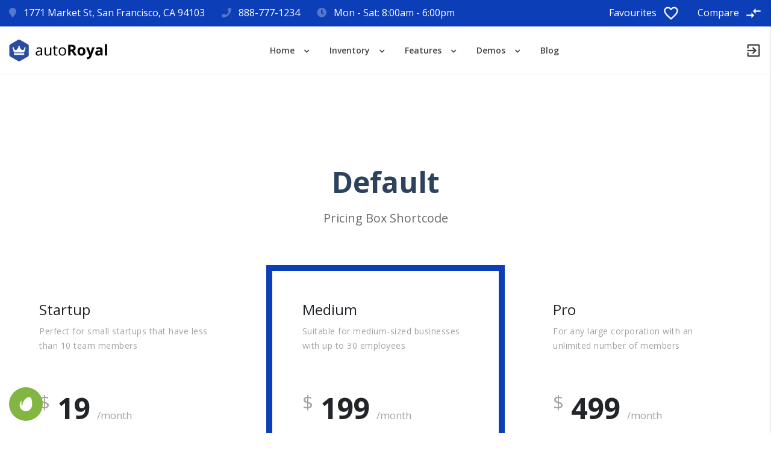

--- FILE ---
content_type: text/html; charset=UTF-8
request_url: https://autoroyal.fantasythemes.net/dealership/shortcodes/pricing-boxes/
body_size: 39545
content:
<!doctype html>
<html lang="en-US">
<head>

	<meta charset="UTF-8">
	<meta name="viewport" content="width=device-width, initial-scale=1">

	
	<title>Pricing Boxes &#8211; autoRoyal</title>
<meta name='robots' content='max-image-preview:large' />
<link rel='dns-prefetch' href='//maps.googleapis.com' />
<link rel='dns-prefetch' href='//fonts.googleapis.com' />
<link rel="alternate" type="application/rss+xml" title="autoRoyal &raquo; Feed" href="https://autoroyal.fantasythemes.net/dealership/feed/" />
<link rel="alternate" type="application/rss+xml" title="autoRoyal &raquo; Comments Feed" href="https://autoroyal.fantasythemes.net/dealership/comments/feed/" />
<script type="text/javascript">
/* <![CDATA[ */
window._wpemojiSettings = {"baseUrl":"https:\/\/s.w.org\/images\/core\/emoji\/14.0.0\/72x72\/","ext":".png","svgUrl":"https:\/\/s.w.org\/images\/core\/emoji\/14.0.0\/svg\/","svgExt":".svg","source":{"concatemoji":"https:\/\/autoroyal.fantasythemes.net\/dealership\/wp-includes\/js\/wp-emoji-release.min.js?ver=6.4.7"}};
/*! This file is auto-generated */
!function(i,n){var o,s,e;function c(e){try{var t={supportTests:e,timestamp:(new Date).valueOf()};sessionStorage.setItem(o,JSON.stringify(t))}catch(e){}}function p(e,t,n){e.clearRect(0,0,e.canvas.width,e.canvas.height),e.fillText(t,0,0);var t=new Uint32Array(e.getImageData(0,0,e.canvas.width,e.canvas.height).data),r=(e.clearRect(0,0,e.canvas.width,e.canvas.height),e.fillText(n,0,0),new Uint32Array(e.getImageData(0,0,e.canvas.width,e.canvas.height).data));return t.every(function(e,t){return e===r[t]})}function u(e,t,n){switch(t){case"flag":return n(e,"\ud83c\udff3\ufe0f\u200d\u26a7\ufe0f","\ud83c\udff3\ufe0f\u200b\u26a7\ufe0f")?!1:!n(e,"\ud83c\uddfa\ud83c\uddf3","\ud83c\uddfa\u200b\ud83c\uddf3")&&!n(e,"\ud83c\udff4\udb40\udc67\udb40\udc62\udb40\udc65\udb40\udc6e\udb40\udc67\udb40\udc7f","\ud83c\udff4\u200b\udb40\udc67\u200b\udb40\udc62\u200b\udb40\udc65\u200b\udb40\udc6e\u200b\udb40\udc67\u200b\udb40\udc7f");case"emoji":return!n(e,"\ud83e\udef1\ud83c\udffb\u200d\ud83e\udef2\ud83c\udfff","\ud83e\udef1\ud83c\udffb\u200b\ud83e\udef2\ud83c\udfff")}return!1}function f(e,t,n){var r="undefined"!=typeof WorkerGlobalScope&&self instanceof WorkerGlobalScope?new OffscreenCanvas(300,150):i.createElement("canvas"),a=r.getContext("2d",{willReadFrequently:!0}),o=(a.textBaseline="top",a.font="600 32px Arial",{});return e.forEach(function(e){o[e]=t(a,e,n)}),o}function t(e){var t=i.createElement("script");t.src=e,t.defer=!0,i.head.appendChild(t)}"undefined"!=typeof Promise&&(o="wpEmojiSettingsSupports",s=["flag","emoji"],n.supports={everything:!0,everythingExceptFlag:!0},e=new Promise(function(e){i.addEventListener("DOMContentLoaded",e,{once:!0})}),new Promise(function(t){var n=function(){try{var e=JSON.parse(sessionStorage.getItem(o));if("object"==typeof e&&"number"==typeof e.timestamp&&(new Date).valueOf()<e.timestamp+604800&&"object"==typeof e.supportTests)return e.supportTests}catch(e){}return null}();if(!n){if("undefined"!=typeof Worker&&"undefined"!=typeof OffscreenCanvas&&"undefined"!=typeof URL&&URL.createObjectURL&&"undefined"!=typeof Blob)try{var e="postMessage("+f.toString()+"("+[JSON.stringify(s),u.toString(),p.toString()].join(",")+"));",r=new Blob([e],{type:"text/javascript"}),a=new Worker(URL.createObjectURL(r),{name:"wpTestEmojiSupports"});return void(a.onmessage=function(e){c(n=e.data),a.terminate(),t(n)})}catch(e){}c(n=f(s,u,p))}t(n)}).then(function(e){for(var t in e)n.supports[t]=e[t],n.supports.everything=n.supports.everything&&n.supports[t],"flag"!==t&&(n.supports.everythingExceptFlag=n.supports.everythingExceptFlag&&n.supports[t]);n.supports.everythingExceptFlag=n.supports.everythingExceptFlag&&!n.supports.flag,n.DOMReady=!1,n.readyCallback=function(){n.DOMReady=!0}}).then(function(){return e}).then(function(){var e;n.supports.everything||(n.readyCallback(),(e=n.source||{}).concatemoji?t(e.concatemoji):e.wpemoji&&e.twemoji&&(t(e.twemoji),t(e.wpemoji)))}))}((window,document),window._wpemojiSettings);
/* ]]> */
</script>
<style id='wp-emoji-styles-inline-css' type='text/css'>

	img.wp-smiley, img.emoji {
		display: inline !important;
		border: none !important;
		box-shadow: none !important;
		height: 1em !important;
		width: 1em !important;
		margin: 0 0.07em !important;
		vertical-align: -0.1em !important;
		background: none !important;
		padding: 0 !important;
	}
</style>
<link rel='stylesheet' id='wp-block-library-css' href='https://autoroyal.fantasythemes.net/dealership/wp-includes/css/dist/block-library/style.min.css?ver=6.4.7' type='text/css' media='all' />
<style id='safe-svg-svg-icon-style-inline-css' type='text/css'>
.safe-svg-cover{text-align:center}.safe-svg-cover .safe-svg-inside{display:inline-block;max-width:100%}.safe-svg-cover svg{height:100%;max-height:100%;max-width:100%;width:100%}

</style>
<style id='classic-theme-styles-inline-css' type='text/css'>
/*! This file is auto-generated */
.wp-block-button__link{color:#fff;background-color:#32373c;border-radius:9999px;box-shadow:none;text-decoration:none;padding:calc(.667em + 2px) calc(1.333em + 2px);font-size:1.125em}.wp-block-file__button{background:#32373c;color:#fff;text-decoration:none}
</style>
<style id='global-styles-inline-css' type='text/css'>
body{--wp--preset--color--black: #000000;--wp--preset--color--cyan-bluish-gray: #abb8c3;--wp--preset--color--white: #ffffff;--wp--preset--color--pale-pink: #f78da7;--wp--preset--color--vivid-red: #cf2e2e;--wp--preset--color--luminous-vivid-orange: #ff6900;--wp--preset--color--luminous-vivid-amber: #fcb900;--wp--preset--color--light-green-cyan: #7bdcb5;--wp--preset--color--vivid-green-cyan: #00d084;--wp--preset--color--pale-cyan-blue: #8ed1fc;--wp--preset--color--vivid-cyan-blue: #0693e3;--wp--preset--color--vivid-purple: #9b51e0;--wp--preset--gradient--vivid-cyan-blue-to-vivid-purple: linear-gradient(135deg,rgba(6,147,227,1) 0%,rgb(155,81,224) 100%);--wp--preset--gradient--light-green-cyan-to-vivid-green-cyan: linear-gradient(135deg,rgb(122,220,180) 0%,rgb(0,208,130) 100%);--wp--preset--gradient--luminous-vivid-amber-to-luminous-vivid-orange: linear-gradient(135deg,rgba(252,185,0,1) 0%,rgba(255,105,0,1) 100%);--wp--preset--gradient--luminous-vivid-orange-to-vivid-red: linear-gradient(135deg,rgba(255,105,0,1) 0%,rgb(207,46,46) 100%);--wp--preset--gradient--very-light-gray-to-cyan-bluish-gray: linear-gradient(135deg,rgb(238,238,238) 0%,rgb(169,184,195) 100%);--wp--preset--gradient--cool-to-warm-spectrum: linear-gradient(135deg,rgb(74,234,220) 0%,rgb(151,120,209) 20%,rgb(207,42,186) 40%,rgb(238,44,130) 60%,rgb(251,105,98) 80%,rgb(254,248,76) 100%);--wp--preset--gradient--blush-light-purple: linear-gradient(135deg,rgb(255,206,236) 0%,rgb(152,150,240) 100%);--wp--preset--gradient--blush-bordeaux: linear-gradient(135deg,rgb(254,205,165) 0%,rgb(254,45,45) 50%,rgb(107,0,62) 100%);--wp--preset--gradient--luminous-dusk: linear-gradient(135deg,rgb(255,203,112) 0%,rgb(199,81,192) 50%,rgb(65,88,208) 100%);--wp--preset--gradient--pale-ocean: linear-gradient(135deg,rgb(255,245,203) 0%,rgb(182,227,212) 50%,rgb(51,167,181) 100%);--wp--preset--gradient--electric-grass: linear-gradient(135deg,rgb(202,248,128) 0%,rgb(113,206,126) 100%);--wp--preset--gradient--midnight: linear-gradient(135deg,rgb(2,3,129) 0%,rgb(40,116,252) 100%);--wp--preset--font-size--small: 13px;--wp--preset--font-size--medium: 20px;--wp--preset--font-size--large: 36px;--wp--preset--font-size--x-large: 42px;--wp--preset--font-family--inter: "Inter", sans-serif;--wp--preset--font-family--cardo: Cardo;--wp--preset--spacing--20: 0.44rem;--wp--preset--spacing--30: 0.67rem;--wp--preset--spacing--40: 1rem;--wp--preset--spacing--50: 1.5rem;--wp--preset--spacing--60: 2.25rem;--wp--preset--spacing--70: 3.38rem;--wp--preset--spacing--80: 5.06rem;--wp--preset--shadow--natural: 6px 6px 9px rgba(0, 0, 0, 0.2);--wp--preset--shadow--deep: 12px 12px 50px rgba(0, 0, 0, 0.4);--wp--preset--shadow--sharp: 6px 6px 0px rgba(0, 0, 0, 0.2);--wp--preset--shadow--outlined: 6px 6px 0px -3px rgba(255, 255, 255, 1), 6px 6px rgba(0, 0, 0, 1);--wp--preset--shadow--crisp: 6px 6px 0px rgba(0, 0, 0, 1);}:where(.is-layout-flex){gap: 0.5em;}:where(.is-layout-grid){gap: 0.5em;}body .is-layout-flow > .alignleft{float: left;margin-inline-start: 0;margin-inline-end: 2em;}body .is-layout-flow > .alignright{float: right;margin-inline-start: 2em;margin-inline-end: 0;}body .is-layout-flow > .aligncenter{margin-left: auto !important;margin-right: auto !important;}body .is-layout-constrained > .alignleft{float: left;margin-inline-start: 0;margin-inline-end: 2em;}body .is-layout-constrained > .alignright{float: right;margin-inline-start: 2em;margin-inline-end: 0;}body .is-layout-constrained > .aligncenter{margin-left: auto !important;margin-right: auto !important;}body .is-layout-constrained > :where(:not(.alignleft):not(.alignright):not(.alignfull)){max-width: var(--wp--style--global--content-size);margin-left: auto !important;margin-right: auto !important;}body .is-layout-constrained > .alignwide{max-width: var(--wp--style--global--wide-size);}body .is-layout-flex{display: flex;}body .is-layout-flex{flex-wrap: wrap;align-items: center;}body .is-layout-flex > *{margin: 0;}body .is-layout-grid{display: grid;}body .is-layout-grid > *{margin: 0;}:where(.wp-block-columns.is-layout-flex){gap: 2em;}:where(.wp-block-columns.is-layout-grid){gap: 2em;}:where(.wp-block-post-template.is-layout-flex){gap: 1.25em;}:where(.wp-block-post-template.is-layout-grid){gap: 1.25em;}.has-black-color{color: var(--wp--preset--color--black) !important;}.has-cyan-bluish-gray-color{color: var(--wp--preset--color--cyan-bluish-gray) !important;}.has-white-color{color: var(--wp--preset--color--white) !important;}.has-pale-pink-color{color: var(--wp--preset--color--pale-pink) !important;}.has-vivid-red-color{color: var(--wp--preset--color--vivid-red) !important;}.has-luminous-vivid-orange-color{color: var(--wp--preset--color--luminous-vivid-orange) !important;}.has-luminous-vivid-amber-color{color: var(--wp--preset--color--luminous-vivid-amber) !important;}.has-light-green-cyan-color{color: var(--wp--preset--color--light-green-cyan) !important;}.has-vivid-green-cyan-color{color: var(--wp--preset--color--vivid-green-cyan) !important;}.has-pale-cyan-blue-color{color: var(--wp--preset--color--pale-cyan-blue) !important;}.has-vivid-cyan-blue-color{color: var(--wp--preset--color--vivid-cyan-blue) !important;}.has-vivid-purple-color{color: var(--wp--preset--color--vivid-purple) !important;}.has-black-background-color{background-color: var(--wp--preset--color--black) !important;}.has-cyan-bluish-gray-background-color{background-color: var(--wp--preset--color--cyan-bluish-gray) !important;}.has-white-background-color{background-color: var(--wp--preset--color--white) !important;}.has-pale-pink-background-color{background-color: var(--wp--preset--color--pale-pink) !important;}.has-vivid-red-background-color{background-color: var(--wp--preset--color--vivid-red) !important;}.has-luminous-vivid-orange-background-color{background-color: var(--wp--preset--color--luminous-vivid-orange) !important;}.has-luminous-vivid-amber-background-color{background-color: var(--wp--preset--color--luminous-vivid-amber) !important;}.has-light-green-cyan-background-color{background-color: var(--wp--preset--color--light-green-cyan) !important;}.has-vivid-green-cyan-background-color{background-color: var(--wp--preset--color--vivid-green-cyan) !important;}.has-pale-cyan-blue-background-color{background-color: var(--wp--preset--color--pale-cyan-blue) !important;}.has-vivid-cyan-blue-background-color{background-color: var(--wp--preset--color--vivid-cyan-blue) !important;}.has-vivid-purple-background-color{background-color: var(--wp--preset--color--vivid-purple) !important;}.has-black-border-color{border-color: var(--wp--preset--color--black) !important;}.has-cyan-bluish-gray-border-color{border-color: var(--wp--preset--color--cyan-bluish-gray) !important;}.has-white-border-color{border-color: var(--wp--preset--color--white) !important;}.has-pale-pink-border-color{border-color: var(--wp--preset--color--pale-pink) !important;}.has-vivid-red-border-color{border-color: var(--wp--preset--color--vivid-red) !important;}.has-luminous-vivid-orange-border-color{border-color: var(--wp--preset--color--luminous-vivid-orange) !important;}.has-luminous-vivid-amber-border-color{border-color: var(--wp--preset--color--luminous-vivid-amber) !important;}.has-light-green-cyan-border-color{border-color: var(--wp--preset--color--light-green-cyan) !important;}.has-vivid-green-cyan-border-color{border-color: var(--wp--preset--color--vivid-green-cyan) !important;}.has-pale-cyan-blue-border-color{border-color: var(--wp--preset--color--pale-cyan-blue) !important;}.has-vivid-cyan-blue-border-color{border-color: var(--wp--preset--color--vivid-cyan-blue) !important;}.has-vivid-purple-border-color{border-color: var(--wp--preset--color--vivid-purple) !important;}.has-vivid-cyan-blue-to-vivid-purple-gradient-background{background: var(--wp--preset--gradient--vivid-cyan-blue-to-vivid-purple) !important;}.has-light-green-cyan-to-vivid-green-cyan-gradient-background{background: var(--wp--preset--gradient--light-green-cyan-to-vivid-green-cyan) !important;}.has-luminous-vivid-amber-to-luminous-vivid-orange-gradient-background{background: var(--wp--preset--gradient--luminous-vivid-amber-to-luminous-vivid-orange) !important;}.has-luminous-vivid-orange-to-vivid-red-gradient-background{background: var(--wp--preset--gradient--luminous-vivid-orange-to-vivid-red) !important;}.has-very-light-gray-to-cyan-bluish-gray-gradient-background{background: var(--wp--preset--gradient--very-light-gray-to-cyan-bluish-gray) !important;}.has-cool-to-warm-spectrum-gradient-background{background: var(--wp--preset--gradient--cool-to-warm-spectrum) !important;}.has-blush-light-purple-gradient-background{background: var(--wp--preset--gradient--blush-light-purple) !important;}.has-blush-bordeaux-gradient-background{background: var(--wp--preset--gradient--blush-bordeaux) !important;}.has-luminous-dusk-gradient-background{background: var(--wp--preset--gradient--luminous-dusk) !important;}.has-pale-ocean-gradient-background{background: var(--wp--preset--gradient--pale-ocean) !important;}.has-electric-grass-gradient-background{background: var(--wp--preset--gradient--electric-grass) !important;}.has-midnight-gradient-background{background: var(--wp--preset--gradient--midnight) !important;}.has-small-font-size{font-size: var(--wp--preset--font-size--small) !important;}.has-medium-font-size{font-size: var(--wp--preset--font-size--medium) !important;}.has-large-font-size{font-size: var(--wp--preset--font-size--large) !important;}.has-x-large-font-size{font-size: var(--wp--preset--font-size--x-large) !important;}
.wp-block-navigation a:where(:not(.wp-element-button)){color: inherit;}
:where(.wp-block-post-template.is-layout-flex){gap: 1.25em;}:where(.wp-block-post-template.is-layout-grid){gap: 1.25em;}
:where(.wp-block-columns.is-layout-flex){gap: 2em;}:where(.wp-block-columns.is-layout-grid){gap: 2em;}
.wp-block-pullquote{font-size: 1.5em;line-height: 1.6;}
</style>
<link rel='stylesheet' id='bootstrap-css' href='https://autoroyal.fantasythemes.net/dealership/wp-content/plugins/autoroyal/assets/css/bootstrap.min.css?ver=4.1.1' type='text/css' media='all' />
<link rel='stylesheet' id='plugins-css' href='https://autoroyal.fantasythemes.net/dealership/wp-content/plugins/autoroyal/assets/css/plugins.css?ver=1.0.0' type='text/css' media='all' />
<link rel='stylesheet' id='animate-css' href='https://autoroyal.fantasythemes.net/dealership/wp-content/plugins/autoroyal/assets/css/animate.css?ver=3.5.2' type='text/css' media='all' />
<link rel='stylesheet' id='owl-carousel.min-css' href='https://autoroyal.fantasythemes.net/dealership/wp-content/plugins/autoroyal/assets/css/owl-carousel.min.css?ver=2.2.1' type='text/css' media='all' />
<link rel='stylesheet' id='select2.min-css' href='https://autoroyal.fantasythemes.net/dealership/wp-content/plugins/autoroyal/assets/css/select2.min.css?ver=2.2.1' type='text/css' media='all' />
<link rel='stylesheet' id='autoroyal_public_css-css' href='https://autoroyal.fantasythemes.net/dealership/wp-content/plugins/autoroyal/assets/css/autoroyal-public.css?ver=1.0.2' type='text/css' media='all' />
<link rel='stylesheet' id='responsive-css' href='https://autoroyal.fantasythemes.net/dealership/wp-content/plugins/autoroyal/assets/css/responsive.css?ver=1.0.2' type='text/css' media='all' />
<link rel='stylesheet' id='jquery-ui-css' href='https://autoroyal.fantasythemes.net/dealership/wp-content/plugins/autoroyal/assets/css/jquery-ui.css?ver=1.0.2' type='text/css' media='all' />
<link rel='stylesheet' id='bootstrap-select-css' href='https://autoroyal.fantasythemes.net/dealership/wp-content/plugins/autoroyal/assets/css/bootstrap-select.min.css?ver=4.0.3' type='text/css' media='all' />
<style id='woocommerce-inline-inline-css' type='text/css'>
.woocommerce form .form-row .required { visibility: visible; }
</style>
<link rel='stylesheet' id='open-iconic-bootstrap-css' href='https://autoroyal.fantasythemes.net/dealership/wp-content/themes/autoroyal/assets/css/open-iconic-bootstrap.css?ver=v4.0.0' type='text/css' media='all' />
<link rel='stylesheet' id='fontawesome-css' href='https://autoroyal.fantasythemes.net/dealership/wp-content/themes/autoroyal/assets/css/font-awesome.min.css?ver=4.5.0' type='text/css' media='all' />
<link rel='stylesheet' id='fontawesome-5-css' href='https://autoroyal.fantasythemes.net/dealership/wp-content/themes/autoroyal/assets/css/fontawesome-all.min.css?ver=4.5.0' type='text/css' media='all' />
<link rel='stylesheet' id='fancybox-css' href='https://autoroyal.fantasythemes.net/dealership/wp-content/themes/autoroyal/assets/css/jquery.fancybox.css?ver=2.1.7' type='text/css' media='all' />
<link rel='stylesheet' id='chosen-css' href='https://autoroyal.fantasythemes.net/dealership/wp-content/themes/autoroyal/assets/css/chosen.min.css?ver=1.8.7' type='text/css' media='all' />
<link rel='stylesheet' id='aos-css' href='https://autoroyal.fantasythemes.net/dealership/wp-content/themes/autoroyal/assets/css/aos.css?ver=6.4.7' type='text/css' media='all' />
<link rel='stylesheet' id='fantasythemes-style-css' href='https://autoroyal.fantasythemes.net/dealership/wp-content/themes/autoroyal/style.css?ver=1.0.0' type='text/css' media='all' />
<link rel='stylesheet' id='autoroyal-style-css' href='https://autoroyal.fantasythemes.net/dealership/wp-content/themes/autoroyal/assets/css/theme-specific.css?ver=1.0.0' type='text/css' media='all' />
<link rel='stylesheet' id='autoroyal-woocommerce-style-css' href='https://autoroyal.fantasythemes.net/dealership/wp-content/themes/autoroyal/woocommerce.css?ver=6.4.7' type='text/css' media='all' />
<style id='autoroyal-woocommerce-style-inline-css' type='text/css'>
@font-face {
			font-family: "star";
			src: url("https://autoroyal.fantasythemes.net/dealership/wp-content/plugins/woocommerce/assets/fonts/star.eot");
			src: url("https://autoroyal.fantasythemes.net/dealership/wp-content/plugins/woocommerce/assets/fonts/star.eot?#iefix") format("embedded-opentype"),
				url("https://autoroyal.fantasythemes.net/dealership/wp-content/plugins/woocommerce/assets/fonts/star.woff") format("woff"),
				url("https://autoroyal.fantasythemes.net/dealership/wp-content/plugins/woocommerce/assets/fonts/star.ttf") format("truetype"),
				url("https://autoroyal.fantasythemes.net/dealership/wp-content/plugins/woocommerce/assets/fonts/star.svg#star") format("svg");
			font-weight: normal;
			font-style: normal;
		}
</style>
<link rel='stylesheet' id='autoroyal-custom-style-css' href='https://autoroyal.fantasythemes.net/dealership/wp-content/themes/autoroyal/assets/css/custom-styles.css?ver=6.4.7' type='text/css' media='all' />
<style id='autoroyal-custom-style-inline-css' type='text/css'>

                body a,
                .sidebar-1-area .widget ul li a:hover,
                .site-footer a:hover,
                .footer-widgets .widget ul li a:hover,
                .navbar-nav .current-menu-item > a.nav-link,
                .navbar-nav .current_page_item > a.nav-link,
                .navbar-nav li:hover > .nav-link,
                .widget ul > li:before,
                .autoroyal-testimonials .rating,
                .footer-extra-info-social a:hover .fa,
                .compare-list-style li .fa,
                .autoroyal-car-check-availability a .fa,
                .autoroyal-open-car-page a .fa,
                .autoroyal-vehicle-content-info .nav-tabs .nav-link.active,
                .listing-content ul.checked li::before,
                #paymentCalc .form-group label span,
                .autoroyal-icon-box-icon,
                .autoroyal-search-by-price a:hover,
                .vehicles-style2-carousel .autoroyal-vehicle-block .heading:hover,
                .vehicles-style2-carousel .autoroyal-vehicle-block .heading:hover span,
                .vehicles-style2-carousel a.autoroyal-check-availability .fa,
                .autoroyal-grid-view-all .fa,
                body.autoroyal.wpb-js-composer .vc_tta-color-grey.vc_tta-style-classic .vc_tta-tab>a,
                body.autoroyal.wpb-js-composer .vc_tta-color-grey.vc_tta-style-classic .vc_tta-tab.vc_active>a .fa,
                .autoroyal-location-block .fa,
                .autoroyal-location-block svg,
                .autoroyal-location-block .address .heading-font a:hover,
                .marker-content .marker-listing-data a:hover,
                .marker-content .marker-listing-data .fa,
                .autoroyal-body-style-link a:hover span,
                .reservation-total #totDayP,
                .reservation-total .totDayP,
                .autoroyal-team-carousel-content .heading:hover,
                .error-404-page .input-with-icon i,
                .navbar-nav li:hover > .nav-link .ft-menu-bold,
                .navbar-nav .current-menu-item > a.nav-link .ft-menu-bold,
                .navbar-nav .current_page_item > a.nav-link .ft-menu-bold,
                .autoroyal-vehicle-block .heading,
                .post-navigation h4 a:hover,
                blockquote:after { 
                    color: #0C3EB8;
                }

                .compare-vehicles-price,
                .star-rating span:before,
                .autoroyal-search-by-make a:hover {
                    color: #0C3EB8 !important;
                }

                .footer-extra-info,
                ul.products li.product .onsale,
                .single-product .product .onsale,
                .button.add_to_cart_button,
                .shop_table.shop_table_responsive.woocommerce-cart-form__contents button[type='submit'], 
                .form-row.place-order button[type='submit'], 
                .single-product .summary.entry-summary button[type='submit'],
                .cat-links .ar-badge a {
                    background-color: #0C3EB8 !important;
                }

                .checkout-button.button, 
                .price_slider_amount button[type='submit'] {
                    background-color: #0C3EB8 !important;
                    border-color: #0C3EB8 !important;
                }

                .btn-primary:after,
                .icon-mobile-menu span.icon-wrap:after,
                .autoroyal-top-header-menu li a,
                .autoroyal-top-header-menu li.social-link a:hover,
                .autoroyal-top-header-menu li.social-link a:hover:before,
                .autoroyal-top-header-menu li.social-link a:hover:after,
                .autoroyal-top-header-menu > li > a:before,
                .autoroyal-top-header-menu > li > a:after,
                .autoroyal-top-header-menu ul.sub-menu li a:hover,
                .color_2 .circle-clipper .circle:after,
                .autoroyal-listing-view-type a.active,
                .autoroyal-listing-view-type a:hover,
                ul.list-view-car-specs li:hover,
                ul.reserv-subtitle li:hover,
                .autoroyal-car-check-availability a,
                .autoroyal-open-car-page a,
                .autoroyal-car-check-availability-alt a:hover,
                .autoroyal-car-check-availability-alt a .fa,
                .autoroyal-fuel-consumption .fuel-consumption-icon span,
                .cd-dealer-address ul.list-unstyled li .fa,
                .cs-modal-header,
                .autoroyal-homepage-search-box .autoroyal-homepage-filter-button:after,
                .autoroyal-icon-box-style-boxed.autoroyal-icon-box-style-boxed-colored-bg-style-2:hover,
                .vehicles-style2-carousel .autoroyal-check-availability,
                .autoroyal-grid-view-all,
                body.autoroyal.wpb-js-composer .vc_tta-color-grey.vc_tta-style-classic .vc_tta-tab>a:hover,
                body.autoroyal.wpb-js-composer .vc_tta-color-grey.vc_tta-style-classic .vc_tta-tab.vc_active>a,
                #place_car_reservation ul.nav-tabs li a.active i,
                #place_car_reservation ul.nav-tabs li a:hover i,
                .xdsoft_datetimepicker .xdsoft_calendar td.xdsoft_default, 
                .xdsoft_datetimepicker .xdsoft_calendar td.xdsoft_current, 
                .xdsoft_datetimepicker .xdsoft_timepicker .xdsoft_time_box>div>div.xdsoft_current,
                .autoroyal-rent-filter-checkbox-unit.checked span,
                .autoroyal-filter-heading:before,
                .autoroyal-team-social a:hover,
                .autoroyal-team-single-social a:hover,
                .autoroyal-team-social-style-2 a:hover,
                .custom-checkbox .custom-control-input:checked ~ .custom-control-label::before,
                .highlight,
                .tagcloud a,
                .main-menu > li > a:before,
                .preloader-wrapper div:after,
                .btn, input[type='submit'], 
                #autoroyal-dashboard .options_group input[type='submit'], 
                .button {
                    background-color: #0C3EB8;
                }

                .spinner-layer.color_2,
                .owl-dots .owl-dot:before,
                .autoroyal-price-box.featured-autoroyal-price-box,
                #place_car_reservation ul.nav-tabs li a.active:before,
                .footer-social.social-background-light svg:hover,
                .footer-social.social-background-dark svg:hover {
                    border-color: #0C3EB8;
                }

                .button.add_to_cart_button,
                .shop_table.shop_table_responsive.woocommerce-cart-form__contents button[type='submit'], 
                .form-row.place-order button[type='submit'], 
                .single-product .summary.entry-summary button[type='submit'] {
                    border-color: #0C3EB8 !important;
                }

                .autoroyal-specifications-title svg,
                .autoroyal-specifications-title svg .st0,
                .autoroyal-location-block svg,
                .autoroyal-rent-booking-dates .row .col-md-3 svg,
                .footer-social.social-background-light svg:hover path,
                .footer-social.social-background-dark svg:hover path {
                    fill: #0C3EB8;
                }

                

                body a:hover,
                .entry-meta a:hover, 
                .comments-link a:hover, 
                .edit-link a:hover,
                a:hover,
                .entry-meta a:hover, 
                .comments-link a:hover, 
                .edit-link a:hover,
                .autoroyal-compare-menu li a:hover,
                .autoroyal-compare-menu li a .fa-check-circle-o,
                a#autoroyal-advanced-options:hover,
                .autoroyal-vehicle-block .heading:hover { 
                    color: #0C3A96;
                }
                
                .entry-title a:hover { 
                    color: #0C3A96 !important; 
                }                

                input[type='button'], 
                input[type='reset'], 
                input[type='submit'] {
                    background-color: #0C3A96; 
                    border-color: #0C3A96;
                }

                .checkout-button.button:hover, 
                .price_slider_amount button[type='submit']:hover {
                    background-color: #0C3A96 !important; 
                    border-color: #0C3A96 !important;
                }

                .autoroyal-top-header-menu li a:hover,
                .autoroyal-top-header-menu li a:hover:before,
                .autoroyal-top-header-menu li a:hover:after,
                .autoroyal-top-header-menu > li:last-child > a:before,
                .autoroyal-top-header-menu > li:last-child > a,
                #autoroyal-advance-search-form .bootstrap-select>.btn:hover,
                #autoroyal-listing-sort .bootstrap-select>.btn:hover,
                #place_car_reservation .bootstrap-select>.btn:hover,
                .autoroyal-homepage-search-box .autoroyal-homepage-filter-button:hover:after,
                .vehicles-style2-carousel .autoroyal-check-availability:hover,
                .autoroyal-grid-view-all:hover,
                .tagcloud a:hover,
                .autoroyal-car-check-availability a:hover,
                .autoroyal-open-car-page a:hover,
                .btn, input[type='submit']:hover, 
                #autoroyal-dashboard .options_group input[type='submit']:hover, 
                .button:hover {
                    background-color: #0C3A96; 
                }

                .xdsoft_datetimepicker .xdsoft_calendar td:hover, 
                .xdsoft_datetimepicker .xdsoft_timepicker .xdsoft_time_box>div>div:hover,
                .button.add_to_cart_button:hover,
                .shop_table.shop_table_responsive.woocommerce-cart-form__contents button[type='submit']:hover, 
                .form-row.place-order button[type='submit']:hover, 
                .single-product .summary.entry-summary button[type='submit']:hover,
                .autoroyal-vehicle-block-image-wrapper a.autoroyal-vehicle-block-image-gallery:hover, 
                .autoroyal-vehicle-block-image-wrapper a.autoroyal-vehicle-block-image-quick-view:hover,
                .cat-links .ar-badge a:hover {
                    background-color: #0C3A96 !important; 
                }

                .button.add_to_cart_button:hover,
                .shop_table.shop_table_responsive.woocommerce-cart-form__contents button[type='submit']:hover, 
                .form-row.place-order button[type='submit']:hover, 
                .single-product .summary.entry-summary button[type='submit']:hover {
                    border-color: #0C3A96 !important;
                }

                

                .btn, 
                input[type='submit'], 
                #autoroyal-dashboard .options_group input[type='submit'],
                .vehicles-style2-carousel .autoroyal-check-availability, 
                .autoroyal-button,
                .autoroyal-homepage-search-box .autoroyal-homepage-filter-button,
                .autoroyal-vehicle-content-info .nav-tabs,
                .autoroyal-read-more a.btn,
                .autoroyal-page-title,
                input[type='button'],
                input[type='reset'], 
                input[type='submit'],
                body.autoroyal.wpb-js-composer .vc_tta-color-grey.vc_tta-style-classic .vc_tta-tab>a .fa,
                table.car-manager-cars .btn.blue:not(.btn-outline) { 
                    background-color: #2c425d;
                    border-color: #2c425d;
                }

                .btn-invers-colors,
                .ar-badge p, 
                p.ar-badge {
                    color: #2c425d !important;
                }

                .carousel-indicators .thumbnail:hover, 
                #cd-item-slider .carousel-indicators .thumbnail.active {
                    box-shadow: 0 0 0 4px #2c425d inset;
                }

                .widget_price_filter .ui-slider .ui-slider-range { 
                    background-color: #2c425d !important;
                }

                .ui-slider-horizontal .ui-slider-handle {
                    border-color: #2c425d !important;
                }

                .ui-slider-horizontal .ui-slider-handle {
                    box-shadow: 0 0 0 4px rgba(44,66,93,0.1);
                }

                .autoroyal-pagination>ul>li>span.current, 
                .autoroyal-pagination>ul>li>span.current:hover, 
                .autoroyal-pagination>ul>li>span.current:focus, 
                .autoroyal-pagination>ul>li>a.current, 
                .autoroyal-pagination>ul>li>a.current:hover, 
                .autoroyal-pagination>ul>li>a.current:focus,
                .autoroyal-pagination>ul>li>a:focus, 
                .autoroyal-pagination>ul>li>a:hover, 
                .autoroyal-pagination>ul>li>span:focus, 
                .autoroyal-pagination>ul>li>span:hover,
                .woocommerce-pagination>ul>li>span.current, 
                .woocommerce-pagination>ul>li>span.current:hover, 
                .woocommerce-pagination>ul>li>span.current:focus, 
                .woocommerce-pagination>ul>li>a.current, 
                .woocommerce-pagination>ul>li>a.current:hover, 
                .woocommerce-pagination>ul>li>a.current:focus,
                .woocommerce-pagination>ul>li>a:focus, 
                .woocommerce-pagination>ul>li>a:hover, 
                .woocommerce-pagination>ul>li>span:focus, 
                .woocommerce-pagination>ul>li>span:hover,
                .pagelinks .post-page-numbers:hover,
                .pagelinks .post-page-numbers.current {
                    background-color: #2c425d;
                    border-color: #2c425d !important;
                }

                .autoroyal-pagination>ul>li>a, 
                .autoroyal-pagination>ul>li>span,
                .woocommerce-pagination>ul>li>a, 
                .woocommerce-pagination>ul>li>span {
                    color: #2c425d !important;
                }

                

                .btn, 
                input[type='submit'], 
                #autoroyal-dashboard .options_group input[type='submit'],
                .vehicles-style2-carousel .autoroyal-check-availability, 
                .autoroyal-button,
                .autoroyal-homepage-search-box .autoroyal-homepage-filter-button,
                .autoroyal-read-more a.btn,
                input[type='button'],
                input[type='reset'], 
                input[type='submit'],
                table.car-manager-cars .btn.blue:not(.btn-outline) { 
                    color: #f0f7ff;
                }

                .btn-invers-colors,
                .ar-badge p, 
                p.ar-badge {
                    background-color: #f0f7ff !important;
                }

                

                .btn:hover, 
                input[type='submit']:hover, 
                #autoroyal-dashboard .options_group input[type='submit']:hover,
                .vehicles-style2-carousel .autoroyal-check-availability:hover, 
                .autoroyal-button:hover,
                .autoroyal-homepage-search-box .autoroyal-homepage-filter-button:hover,
                .autoroyal-read-more a.btn:hover,
                input[type='button']:hover,
                input[type='reset']:hover, 
                input[type='submit']:hover,
                input[type='button']:focus,
                input[type='reset']:focus, 
                input[type='submit']:focus,
                input[type='button']:active,
                input[type='reset']:active, 
                input[type='submit']:active,
                table.car-manager-cars .btn.blue:not(.btn-outline):hover,
                table.car-manager-cars .btn.blue:not(.btn-outline):focus,
                table.car-manager-cars .btn.blue:not(.btn-outline):active { 
                    background-color: #f0f7ff;
                    border-color: #f0f7ff;
                }

                .btn-invers-colors:hover {
                    color: #f0f7ff !important;
                }

                

                .btn:hover, 
                input[type='submit']:hover, 
                #autoroyal-dashboard .options_group input[type='submit']:hover,
                .vehicles-style2-carousel .autoroyal-check-availability:hover, 
                .autoroyal-button:hover,
                .autoroyal-homepage-search-box .autoroyal-homepage-filter-button:hover,
                .autoroyal-read-more a.btn:hover,
                input[type='button']:hover,
                input[type='reset']:hover, 
                input[type='submit']:hover,
                input[type='button']:focus,
                input[type='reset']:focus, 
                input[type='submit']:focus,
                input[type='button']:active,
                input[type='reset']:active, 
                input[type='submit']:active,
                table.car-manager-cars .btn.blue:not(.btn-outline):hover,
                table.car-manager-cars .btn.blue:not(.btn-outline):focus,
                table.car-manager-cars .btn.blue:not(.btn-outline):active { 
                    color: #2c425d;
                }

                .btn-invers-colors:hover {
                    background-color: #2c425d !important;
                    border-color: #2c425d !important;
                }

                

                .chosen-container .chosen-results li.highlighted,
                .owl-image-slider .owl-nav .owl-prev, 
                .owl-image-slider .owl-nav .owl-next, 
                .testimonials-carousel .owl-nav .owl-prev, 
                .testimonials-carousel .owl-nav .owl-next,
                .autoroyal-testimonials-holder .material-icons,
                .nav-classic .nav-link.active,
                .nav-classic .nav-link:hover,
                .nav .nav-item.icon-bg-circle i, 
                .nav .nav-item.icon-bg-shape_1 i, 
                .nav .nav-item.icon-bg-shape_2 i, 
                .nav .nav-item.icon-bg-shape_3 i, 
                .nav .nav-item.icon-bg-shape_4 i,
                ul.autoroyal-dashboard-menu li a:hover, 
                ul.autoroyal-dashboard-menu li.active a { 
                    color: #0C3EB8;
                }

                .owl-image-slider .owl-nav .owl-prev:hover, 
                .owl-image-slider .owl-nav .owl-next:hover, 
                .testimonials-carousel .owl-nav .owl-prev:hover, 
                .testimonials-carousel .owl-nav .owl-next:hover { 
                    background-color: #0C3EB8;
                }

                .chosen-container-single .chosen-single:hover, 
                .chosen-container.chosen-container-single.chosen-with-drop.chosen-container-active .chosen-single { 
                    color: #0C3EB8 !important;
                }

                .nav-classic .nav-link.active {
                    border-bottom-color: #0C3EB8;
                }

                ul.autoroyal-dashboard-menu li a:hover, 
                ul.autoroyal-dashboard-menu li.active a {
                    border-left-color: #0C3EB8;
                }

                

                .chosen-container .chosen-results li.highlighted,
                .owl-image-slider .owl-nav .owl-prev, 
                .owl-image-slider .owl-nav .owl-next, 
                .testimonials-carousel .owl-nav .owl-prev, 
                .testimonials-carousel .owl-nav .owl-next,
                ul.autoroyal-dashboard-menu li a:hover, 
                ul.autoroyal-dashboard-menu li.active a { 
                    background-color: #e6ecf7;
                }

                .owl-image-slider .owl-nav .owl-prev:hover, 
                .owl-image-slider .owl-nav .owl-next:hover, 
                .testimonials-carousel .owl-nav .owl-prev:hover, 
                .testimonials-carousel .owl-nav .owl-next:hover { 
                    color: #e6ecf7;
                }

                .nav-classic .nav-link {
                    border-bottom-color: #e6ecf7;
                }

                

                .autoroyal-vehicle-block-meta .btn.add-to-compare svg { 
                    fill: #dc3545;
                }

                .fantasy-themes-sidebar-car .widget-area .autoroyal-price-list {
                    background-color: #dc3545;
                }

                .autoroyal-car-check-availability-alt a,
                .autoroyal-car-check-availability-alt a:hover .fa {
                    color: #dc3545;
                }

                

                .autoroyal-vehicle-block-meta .btn.add-to-compare:hover svg { 
                    fill: #aa0020;
                }

                
</style>
<link rel='stylesheet' id='fantasy-themes-google-fonts-css' href='//fonts.googleapis.com/css?family=Open+Sans%3A300%2C400%2C600%2C600i%2C700&#038;subset=latin%2Clatin-ext&#038;ver=1.0.0' type='text/css' media='all' />
<link rel='stylesheet' id='fantasy-themes-google-icons-css' href='//fonts.googleapis.com/icon?family=Material+Icons&#038;subset=latin%2Clatin-ext&#038;ver=1.0.0' type='text/css' media='all' />
<link rel='stylesheet' id='buttons-css' href='https://autoroyal.fantasythemes.net/dealership/wp-includes/css/buttons.min.css?ver=6.4.7' type='text/css' media='all' />
<link rel='stylesheet' id='dashicons-css' href='https://autoroyal.fantasythemes.net/dealership/wp-includes/css/dashicons.min.css?ver=6.4.7' type='text/css' media='all' />
<link rel='stylesheet' id='mediaelement-css' href='https://autoroyal.fantasythemes.net/dealership/wp-includes/js/mediaelement/mediaelementplayer-legacy.min.css?ver=4.2.17' type='text/css' media='all' />
<link rel='stylesheet' id='wp-mediaelement-css' href='https://autoroyal.fantasythemes.net/dealership/wp-includes/js/mediaelement/wp-mediaelement.min.css?ver=6.4.7' type='text/css' media='all' />
<link rel='stylesheet' id='media-views-css' href='https://autoroyal.fantasythemes.net/dealership/wp-includes/css/media-views.min.css?ver=6.4.7' type='text/css' media='all' />
<link rel='stylesheet' id='imgareaselect-css' href='https://autoroyal.fantasythemes.net/dealership/wp-includes/js/imgareaselect/imgareaselect.css?ver=0.9.8' type='text/css' media='all' />
<link rel='stylesheet' id='js_composer_front-css' href='https://autoroyal.fantasythemes.net/dealership/wp-content/plugins/js_composer/assets/css/js_composer.min.css?ver=6.10.0' type='text/css' media='all' />
<link rel='stylesheet' id='autoroyal-custom-style-shape-css' href='https://autoroyal.fantasythemes.net/dealership/wp-content/plugins/autoroyal/assets/css/custom-styles.css?ver=6.4.7' type='text/css' media='all' />
<style id='autoroyal-custom-style-shape-inline-css' type='text/css'>


                .autoroyal-icon-box-centered-alt .autoroyal-icon-box-icon.icon-bg-shape_1 i, 
                .nav .nav-item.icon-bg-shape_1 i {
                    background-image: url('[data-uri]') !important;
                }

                .autoroyal-icon-box-centered-alt .autoroyal-icon-box-icon.icon-bg-shape_2 i, 
                .nav .nav-item.icon-bg-shape_2 i {
                    background-image: url('[data-uri]') !important;
                }

                .autoroyal-icon-box-centered-alt .autoroyal-icon-box-icon.icon-bg-shape_3 i, 
                .nav .nav-item.icon-bg-shape_3 i {
                    background-image: url('[data-uri]') !important;
                }

                .autoroyal-icon-box-centered-alt .autoroyal-icon-box-icon.icon-bg-shape_4 i, 
                .nav .nav-item.icon-bg-shape_4 i {
                    background-image: url('[data-uri]') !important;
                }

                
</style>
<script type="text/javascript" src="https://autoroyal.fantasythemes.net/dealership/wp-includes/js/jquery/jquery.min.js?ver=3.7.1" id="jquery-core-js"></script>
<script type="text/javascript" src="https://autoroyal.fantasythemes.net/dealership/wp-includes/js/jquery/jquery-migrate.min.js?ver=3.4.1" id="jquery-migrate-js"></script>
<script type="text/javascript" src="https://maps.googleapis.com/maps/api/js?key=AIzaSyBtaLm0k5mgu3_wjSLr9e_26JeW3fL19NU&amp;libraries=places&amp;v=3&amp;ver=6.4.7" id="google-maps-js"></script>
<script type="text/javascript" src="https://autoroyal.fantasythemes.net/dealership/wp-content/plugins/autoroyal/assets/js/plugins.js?ver=1.0.0" id="plugins-js"></script>
<script type="text/javascript" src="https://autoroyal.fantasythemes.net/dealership/wp-content/plugins/autoroyal/assets/js/jquery-ui.min.js?ver=1.0.0" id="jquery-ui-js"></script>
<script type="text/javascript" src="https://autoroyal.fantasythemes.net/dealership/wp-content/plugins/autoroyal/assets/js/popper.min.js?ver=1.14.3" id="popper-js"></script>
<script type="text/javascript" src="https://autoroyal.fantasythemes.net/dealership/wp-content/plugins/autoroyal/assets/js/bootstrap-datepicker.min.js?ver=3.3.7" id="bootstrap-datepicker-js"></script>
<script type="text/javascript" src="https://autoroyal.fantasythemes.net/dealership/wp-content/plugins/autoroyal/assets/js/owl-carousel.min.js?ver=2.2.1" id="owl-carousel.min-js"></script>
<script type="text/javascript" src="https://autoroyal.fantasythemes.net/dealership/wp-content/plugins/autoroyal/assets/js/jquery.touchSwipe.min.js?ver=1.6.18" id="jquery.touchSwipe-js"></script>
<script type="text/javascript" src="https://autoroyal.fantasythemes.net/dealership/wp-content/plugins/autoroyal/assets/js/select2.min.js?ver=4.0.3" id="select2.min-js"></script>
<script type="text/javascript" src="https://autoroyal.fantasythemes.net/dealership/wp-content/plugins/autoroyal/assets/js/jquery.form.js?ver=1.0.2" id="form-js"></script>
<script type="text/javascript" id="autoroyal_public_js-js-extra">
/* <![CDATA[ */
var autoroyalSettings = {"any_make_label":"Any","any_model_label":"Select a make","currency_symbol":"$","measurement_text":"km","url_theme":"https:\/\/autoroyal.fantasythemes.net\/dealership\/wp-content\/themes\/autoroyal","autoroyal_ajaxurl":"\/dealership\/wp-admin\/admin-ajax.php","remove_image":"Remove Image","upload_image":"Upload Image","expense_label":"Price","expense_currency":"in USD","expense_desc":"Description","expense_desc_placeholder":"Write down vehicle\u2019s expense description here...","expense_delete":"Delete","measurement_type":"metric","remove_testimonial":"Remove Testimonial","img_author":"Author Image","company_url":"Company URL","company":"Company","position":"Position","testimonial_author":"Testimonial Author","testimonial":"Testimonial","select_a_make":"Select a Make"};
/* ]]> */
</script>
<script type="text/javascript" src="https://autoroyal.fantasythemes.net/dealership/wp-content/plugins/autoroyal/assets/js/autoroyal-public.js?ver=1.0.5" id="autoroyal_public_js-js"></script>
<script type="text/javascript" id="snazzymaps-js-js-extra">
/* <![CDATA[ */
var SnazzyDataForSnazzyMaps = [];
SnazzyDataForSnazzyMaps={"id":1243,"name":"xxxxxxxxxxx","description":"ccccccccccccc","url":"https:\/\/snazzymaps.com\/style\/1243\/xxxxxxxxxxx","imageUrl":"https:\/\/snazzy-maps-cdn.azureedge.net\/assets\/1243-xxxxxxxxxxx.png?v=20170626083204","json":"[{\"featureType\":\"administrative.country\",\"elementType\":\"geometry\",\"stylers\":[{\"visibility\":\"simplified\"},{\"hue\":\"#ff0000\"}]}]","views":365764,"favorites":347,"createdBy":{"name":"samisel","url":null},"createdOn":"2014-12-04T07:38:49.22","tags":["dark"],"colors":["black","gray"]};
/* ]]> */
</script>
<script type="text/javascript" src="https://autoroyal.fantasythemes.net/dealership/wp-content/plugins/snazzy-maps/snazzymaps.js?ver=1.5.0" id="snazzymaps-js-js"></script>
<script type="text/javascript" src="https://autoroyal.fantasythemes.net/dealership/wp-content/plugins/woocommerce/assets/js/jquery-blockui/jquery.blockUI.min.js?ver=2.7.0-wc.9.1.2" id="jquery-blockui-js" data-wp-strategy="defer"></script>
<script type="text/javascript" id="wc-add-to-cart-js-extra">
/* <![CDATA[ */
var wc_add_to_cart_params = {"ajax_url":"\/dealership\/wp-admin\/admin-ajax.php","wc_ajax_url":"\/dealership\/?wc-ajax=%%endpoint%%","i18n_view_cart":"View cart","cart_url":"https:\/\/autoroyal.fantasythemes.net\/dealership\/cart\/","is_cart":"","cart_redirect_after_add":"no"};
/* ]]> */
</script>
<script type="text/javascript" src="https://autoroyal.fantasythemes.net/dealership/wp-content/plugins/woocommerce/assets/js/frontend/add-to-cart.min.js?ver=9.1.2" id="wc-add-to-cart-js" data-wp-strategy="defer"></script>
<script type="text/javascript" src="https://autoroyal.fantasythemes.net/dealership/wp-content/plugins/woocommerce/assets/js/js-cookie/js.cookie.min.js?ver=2.1.4-wc.9.1.2" id="js-cookie-js" defer="defer" data-wp-strategy="defer"></script>
<script type="text/javascript" id="woocommerce-js-extra">
/* <![CDATA[ */
var woocommerce_params = {"ajax_url":"\/dealership\/wp-admin\/admin-ajax.php","wc_ajax_url":"\/dealership\/?wc-ajax=%%endpoint%%"};
/* ]]> */
</script>
<script type="text/javascript" src="https://autoroyal.fantasythemes.net/dealership/wp-content/plugins/woocommerce/assets/js/frontend/woocommerce.min.js?ver=9.1.2" id="woocommerce-js" defer="defer" data-wp-strategy="defer"></script>
<script type="text/javascript" src="https://autoroyal.fantasythemes.net/dealership/wp-content/plugins/js_composer/assets/js/vendors/woocommerce-add-to-cart.js?ver=6.10.0" id="vc_woocommerce-add-to-cart-js-js"></script>
<script type="text/javascript" src="https://autoroyal.fantasythemes.net/dealership/wp-content/plugins/woocommerce/assets/js/jquery-cookie/jquery.cookie.min.js?ver=1.4.1-wc.9.1.2" id="jquery-cookie-js" defer="defer" data-wp-strategy="defer"></script>
<script type="text/javascript" src="https://autoroyal.fantasythemes.net/dealership/wp-content/themes/autoroyal/assets/js/jquery.fancybox.js?ver=2.1.7" id="fancybox-js"></script>
<script type="text/javascript" id="utils-js-extra">
/* <![CDATA[ */
var userSettings = {"url":"\/dealership\/","uid":"0","time":"1768805634","secure":"1"};
/* ]]> */
</script>
<script type="text/javascript" src="https://autoroyal.fantasythemes.net/dealership/wp-includes/js/utils.min.js?ver=6.4.7" id="utils-js"></script>
<script type="text/javascript" src="https://autoroyal.fantasythemes.net/dealership/wp-includes/js/plupload/moxie.min.js?ver=1.3.5" id="moxiejs-js"></script>
<script type="text/javascript" src="https://autoroyal.fantasythemes.net/dealership/wp-includes/js/plupload/plupload.min.js?ver=2.1.9" id="plupload-js"></script>
<!--[if lt IE 8]>
<script type="text/javascript" src="https://autoroyal.fantasythemes.net/dealership/wp-includes/js/json2.min.js?ver=2015-05-03" id="json2-js"></script>
<![endif]-->
<link rel="https://api.w.org/" href="https://autoroyal.fantasythemes.net/dealership/wp-json/" /><link rel="alternate" type="application/json" href="https://autoroyal.fantasythemes.net/dealership/wp-json/wp/v2/pages/2615" /><link rel="EditURI" type="application/rsd+xml" title="RSD" href="https://autoroyal.fantasythemes.net/dealership/xmlrpc.php?rsd" />
<link rel="canonical" href="https://autoroyal.fantasythemes.net/dealership/shortcodes/pricing-boxes/" />
<link rel='shortlink' href='https://autoroyal.fantasythemes.net/dealership/?p=2615' />
<link rel="alternate" type="application/json+oembed" href="https://autoroyal.fantasythemes.net/dealership/wp-json/oembed/1.0/embed?url=https%3A%2F%2Fautoroyal.fantasythemes.net%2Fdealership%2Fshortcodes%2Fpricing-boxes%2F" />
<link rel="alternate" type="text/xml+oembed" href="https://autoroyal.fantasythemes.net/dealership/wp-json/oembed/1.0/embed?url=https%3A%2F%2Fautoroyal.fantasythemes.net%2Fdealership%2Fshortcodes%2Fpricing-boxes%2F&#038;format=xml" />
	<noscript><style>.woocommerce-product-gallery{ opacity: 1 !important; }</style></noscript>
	<style type="text/css">.recentcomments a{display:inline !important;padding:0 !important;margin:0 !important;}</style><meta name="generator" content="Powered by WPBakery Page Builder - drag and drop page builder for WordPress."/>
<style id='wp-fonts-local' type='text/css'>
@font-face{font-family:Inter;font-style:normal;font-weight:300 900;font-display:fallback;src:url('https://autoroyal.fantasythemes.net/dealership/wp-content/plugins/woocommerce/assets/fonts/Inter-VariableFont_slnt,wght.woff2') format('woff2');font-stretch:normal;}
@font-face{font-family:Cardo;font-style:normal;font-weight:400;font-display:fallback;src:url('https://autoroyal.fantasythemes.net/dealership/wp-content/plugins/woocommerce/assets/fonts/cardo_normal_400.woff2') format('woff2');}
</style>
<link rel="icon" href="https://autoroyal.fantasythemes.net/dealership/wp-content/uploads/2019/03/favicon-1-100x100.png" sizes="32x32" />
<link rel="icon" href="https://autoroyal.fantasythemes.net/dealership/wp-content/uploads/2019/03/favicon-1-300x300.png" sizes="192x192" />
<link rel="apple-touch-icon" href="https://autoroyal.fantasythemes.net/dealership/wp-content/uploads/2019/03/favicon-1-300x300.png" />
<meta name="msapplication-TileImage" content="https://autoroyal.fantasythemes.net/dealership/wp-content/uploads/2019/03/favicon-1-300x300.png" />
<style type="text/css" data-type="vc_shortcodes-custom-css">.vc_custom_1481240315073{padding-top: 90px !important;padding-bottom: 120px !important;}.vc_custom_1480419374705{padding-bottom: 120px !important;}.vc_custom_1480419374705{padding-bottom: 120px !important;}.vc_custom_1480419374705{padding-bottom: 120px !important;}.vc_custom_1480419374705{padding-bottom: 120px !important;}.vc_custom_1481240328458{padding-bottom: 120px !important;}.vc_custom_1479749734388{padding-bottom: 10px !important;}.vc_custom_1531854026620{margin-top: 60px !important;margin-bottom: 60px !important;}.vc_custom_1479749734388{padding-bottom: 10px !important;}.vc_custom_1531854039659{margin-top: 60px !important;margin-bottom: 60px !important;}.vc_custom_1479749734388{padding-bottom: 10px !important;}.vc_custom_1531854053100{margin-top: 60px !important;margin-bottom: 60px !important;}.vc_custom_1479749734388{padding-bottom: 10px !important;}.vc_custom_1531854061908{margin-top: 60px !important;margin-bottom: 60px !important;}.vc_custom_1479749734388{padding-bottom: 10px !important;}.vc_custom_1531854071405{margin-top: 60px !important;margin-bottom: 60px !important;}.vc_custom_1479749734388{padding-bottom: 10px !important;}.vc_custom_1531854079988{margin-top: 60px !important;margin-bottom: 60px !important;}</style><noscript><style> .wpb_animate_when_almost_visible { opacity: 1; }</style></noscript></head>

<body class="page-template page-template-templates page-template-template-full-width page-template-templatestemplate-full-width-php page page-id-2615 page-child parent-pageid-2638 theme-autoroyal autoroyal woocommerce-no-js woocommerce-active wpb-js-composer js-comp-ver-6.10.0 vc_responsive">
	
	<div id="big-search-holder" class="modal-container search-modal">
		<div class="modal-content">
			<div class="pos-vertical-center clearfix">
				<div class="col-md-12 text-center">
					<form class="search-form" method="get" id="searchform" action="https://autoroyal.fantasythemes.net/dealership/">
						<div class="input-with-icon">
							<i class="fa fa-search" aria-hidden="true"></i>
							<input type="text" id="big-search-box" name="s" placeholder="Enter search term...">
						</div>
					</form>
				</div>
			</div>
			<div class="close-big-search-holder"></div>
		</div><!--end of modal-content-->
	</div>

	<div class="modal fade bd-example-modal-xl" id="quick-view-block" tabindex="-1" role="dialog" aria-labelledby="quickviewLabel">
		<div class="modal-dialog modal-xl" role="document">
    		<div class="modal-content">

		    	<a href="#" class="close" data-dismiss="modal" aria-label="Close"><i class="fa fa-close"></i></a>

		    	<div class="quick-view-block-loading">
		    		<i class="fa fa-spinner fa-spin"></i>
		    	</div>

		    	<div class="cs-modal-inner">

		    		
					
		    	</div>
		    </div>
	    </div>
	</div>

	
	
	
	<div id="favorite-mask" class="favorite-mask"></div>
	<div id="rent-select-price-mask" class="rent-select-price-mask"></div>
		<div id="favorite-controller" class="favorite-panel">

		
	    <div class="favorite-panel-header">
	        <i class="close"></i>
	        <h4 class="title">Favorites</h4>
	        <div class="favorite-separator"></div>
	    </div>
	    
        <div id="favorite-vehicles-basket">
        	<div class="row">

        		        		
        	</div>
        </div>

	</div>
	
	<div id="pageloader">

    	<div class="preloader-wrapper">

	      	<div></div>
	      	<div></div>
	      	<div></div>
	      	<div></div>
	      	<div></div>
	      	<div></div>
	      	<div></div>
	      	<div></div>
	      	
	  	</div>

	</div>
	
	<!-- Login / Register -->
	<div id="overlay">
	    <div id="modal">
	    	<div id="modal-inner">

		        <a href="#" class="close"><i class="fa fa-close"></i></a>
		        
		        <div id="login">
			        
			        <h4>Log in</h4>
					<p>Don&#039;t have an account? <a class="autoroyal-registration" href="#">Create your account,</a> it takes less than a minute.</p>
					<div class="clear"></div>

					<div id="autoroyal_account_login_errors"></div>
					
					<form id="autoroyal_login_form" class="autoroyal_form" action="https://autoroyal.fantasythemes.net/dealership/wp-admin/admin-ajax.php" method="post">

						<fieldset>

							<label for="autoroyal_user_login">Username</label>
							<input name="autoroyal_user_login" class="autoroyal_user_login required form-control" type="text">

							<label for="autoroyal_user_pass">Password</label>
							<input name="autoroyal_user_pass" id="autoroyal_user_pass" class="required form-control" type="password" >

							<div class="clear"></div>

							<input type="hidden" name="action" value="autoroyal_ajax_login">
							<input type="hidden" id="autoroyal_ajax_login_nonce" name="autoroyal_ajax_login_nonce" value="5934c9ee2d" /><input type="hidden" name="_wp_http_referer" value="/dealership/shortcodes/pricing-boxes/" />
							<button class="btn" id="autoroyal_login_submit" type="submit" value="Login">
								Login<i id="login-progress" class="fa fa-spinner fa-spin fa-fw"></i>
							</button>

						</fieldset>

					</form>
				
					<!--
						wsl_render_auth_widget
						WordPress Social Login 2.3.3.
						http://wordpress.org/plugins/wordpress-social-login/
					-->

					
					<!-- wsl_render_auth_widget -->

					<p class="autoroyal-margin-bottom-0"><small><a class="autoroyal-lost-password" href="#" title="Lost your password?">Lost your password?</a></small></p>
			    
			    </div>
		        
		        <div id="register">
						
					<h4>Create an account</h4>
					
					
						<p>Registration has been disabled.</p>

					
		        </div>

		        <div id="lost-password">
					
					<h4 class="">Lost Password?</h4>
					<p>Enter your email address and we&#039;ll send you a new password. If remembered password go back to <a class="autoroyal-back-login" href="#">login</a>.</p>

					<div id="autoroyal_account_reset_errors"></div>

					<form id="lostpasswordform" action="https://autoroyal.fantasythemes.net/dealership/wp-admin/admin-ajax.php" method="post">
	            		<label for="user_login">Email
	            			<input type="text" name="user_login" id="user_login" class="form-control">

	            			<input type="hidden" name="action" value="autoroyal_reset_password">
							<input type="hidden" id="autoroyal_reset_password_nonce" name="autoroyal_reset_password_nonce" value="476b51e48a" /><input type="hidden" name="_wp_http_referer" value="/dealership/shortcodes/pricing-boxes/" />
							<a href="#" id="autoroyal_reset_submit" class="btn">
								Get New Password<i id="reset-progress" class="fa fa-spinner fa-spin fa-fw"></i>
							</a>

			        	</label>
			       	</form>

		       	</div>
	        </div>
	    </div>
	</div>
	<!-- End Login / Register -->

	<div class="single-add-to-compare">
		<div class="container">
			<div class="row">
				<div class="col-md-9 col-sm-9">
					<div class="single-add-to-compare-left">
						<span class="autoroyal-title h5"></span>
					</div>
				</div>
				<div class="col-md-3 col-sm-3">
										<a href="https://autoroyal.fantasythemes.net/dealership/compare/" class="compare-fixed-link pull-right heading-font">Compare</a>
									</div>
			</div>
		</div>
	</div>

	<div id="page" class="site">

		<header id="masthead" class="site-header animated ">

			
			<div class="top-navigation d-none d-lg-block py-2">

				<div class="container">

					<div class="row">

						<div class="col-lg-8">

							
							<div class="d-inline-block text-white mr-4">
								<i class="fa fa-map-marker mr-2 op-3" aria-hidden="true"></i>
								<div class="d-inline-block address">
									<span class="heading-font first-line">1771 Market St, San Francisco, CA 94103</span>
								</div>
							</div>

							
							
							<div class="d-inline-block text-white mr-4">
								<i class="fa fa-phone mr-2 op-3" aria-hidden="true"></i>
								<div class="d-inline-block phone">
									<span class="phone-number heading-font"><a href="tel:888-777-1234">888-777-1234</a></span>
								</div>
							</div>

							
							
							<div class="d-inline-block text-white mr-4">
								<i class="fa fa-clock-o mr-2 op-3" aria-hidden="true"></i>
								<div class="d-inline-block phone">
									<span class="phone-number heading-font">Mon - Sat: 8:00am - 6:00pm</span>
								</div>
							</div>

							
						</div>

						<div class="col-lg-4">

							
							<ul class="autoroyal-compare-menu navbar-nav main-menu pull-right">
							
																<li class="menu-favorite-button menu-item">
									<a class="favorite-action-button text-white" href="#">
										<span class="menu-label">Favourites</span>
										<i class="material-icons">favorite_border</i>
									</a>
								</li>
								
																	
									<li class="menu-compare-button menu-item">
										<a class="compare-action-button text-white" href="https://autoroyal.fantasythemes.net/dealership/compare/">
											<span class="menu-label">Compare</span>
											<i class="material-icons">compare_arrows</i>
																					</a>
									</li>

								
							</ul>

							
						</div>

					</div>

				</div>

			</div>

						
			<nav id="site-navigation" class="main-navigation navbar navbar-expand-lg sticky-header">
				
				<div class="container">

					<div class="header-nav-wrapper position-relative">

						<div class="site-branding-text">
																<a class="logo-dark" href="https://autoroyal.fantasythemes.net/dealership/" rel="home"><img src='https://autoroyal.fantasythemes.net/dealership/wp-content/themes/autoroyal/assets/images/logo.svg' alt='Logo'></a>
																		<a class="logo-white" href="https://autoroyal.fantasythemes.net/dealership/" rel="home"><img src='https://autoroyal.fantasythemes.net/dealership/wp-content/uploads/2019/04/logo-white.svg' alt='Logo'></a>
															</div>

						<div id="primary-menu-wrap" class="menu-main-menu-container">

							<ul id="primary-menu" class="navbar-nav main-menu">

								<li  class="menu-item menu-item-type-post_type menu-item-object-page menu-item-home menu-item-has-children   ft-menu-item-5403   ft-menu-width-290  ft-menu-position-default "><a class="nav-link menu-button-5403"  href="https://autoroyal.fantasythemes.net/dealership/" ><span class="">Home</span></a>
<ul class="sub-menu">
	<li  class="menu-item menu-item-type-post_type menu-item-object-page   ft-menu-item-5621 ft-menu-has-attrtitle ft-menu-has-icon ft-menu-width-  ft-menu-position- "><a class="nav-link menu-button-5621"  href="https://autoroyal.fantasythemes.net/dealership/homepage-2/" ><span class='ft-menu-icon'><svg id="Vector" xmlns="http://www.w3.org/2000/svg" viewBox="0 0 1200 1200"><defs><style>.cls-1{fill:#de8e68;}.cls-2{fill:none;stroke:#fd8369;stroke-linecap:round;stroke-miterlimit:10;stroke-width:6px;}.cls-3{fill:#56cad8;}.cls-4{fill:#74d5de;}.cls-5{fill:#fd8369;}.cls-6{fill:#dfdfdf;}.cls-7{fill:#fff;}.cls-8{fill:#fed385;}.cls-9{fill:#d37c59;}.cls-10{fill:#fed892;}</style></defs><title>Artboard 1</title><rect class="cls-1" x="370.42" y="1048.53" width="54.86" height="28.53" transform="translate(177.29 -50.39) rotate(9.32)"/><rect class="cls-1" x="663.33" y="987.78" width="43.01" height="28.53" transform="translate(-470.06 628.81) rotate(-37.74)"/><line class="cls-2" x1="592" y1="1051" x2="592" y2="573"/><path class="cls-3" d="M525.56,804.47c-1.4,7.26,120.26,201.2,130,201.2,12.49,0,41.17-21.28,41.17-27.29s-54.79-145.7-54.79-169.29S537.58,742,525.56,804.47Z"/><line class="cls-2" x1="504" y1="1105" x2="504" y2="573"/><path class="cls-4" d="M912.34,744.47c0-15-220.58-103.63-375.87-103.63-90.75,0-165,397.4-165,404.25,7.28,2.14,56.52,9,56.52,9S551.34,802.29,554.77,785.16c12.42,8.56,168.89,89.92,229.3,89.92C850.28,875.08,912.34,807,912.34,744.47Z"/><rect class="cls-5" x="936.54" y="390.6" width="33.6" height="546.61" transform="translate(177.73 -201) rotate(13.26)"/><rect class="cls-5" x="741.03" y="724.14" width="33.6" height="314.42" transform="translate(1789.52 345.92) rotate(103.26)"/><rect class="cls-6" x="504" y="216" width="167" height="113"/><polygon class="cls-6" points="701.5 272.5 626.5 255 626.5 290 701.5 272.5"/><circle class="cls-7" cx="549.5" cy="272.5" r="8.5"/><circle class="cls-7" cx="587.5" cy="272.5" r="8.5"/><circle class="cls-7" cx="625.5" cy="272.5" r="8.5"/><path class="cls-8" d="M903,329c46,0,65,48,65,82,0,157-32.32,314.12-51,326-33,21-187.12-29-201-62C700,637,734,329,903,329Z"/><path class="cls-9" d="M913,253c-1,6,1,57,15,89-5,8-51,26-73,8,2-16,3-42,1-57s34-46,34-46Z"/><ellipse class="cls-1" cx="844.5" cy="216.5" rx="52.5" ry="85.5"/><path class="cls-5" d="M828,69c22,0,38.5,21,52,28,23,12,78,10,78,52,0,30-11,38-11,52,0,8,2,11,2,27,0,21-21,31-32,31-39,0-48.81-44.64-53-55-17-42-49-37-59-37-5,9-9,27-9,27-58,0-66-39-66-53,0-37,33-38,47-46C792.94,85.89,805,69,828,69Z"/><circle class="cls-1" cx="888.5" cy="225.5" r="18.5"/><path class="cls-1" d="M841,515c-3,6-18,39-20,69-15-6-159-71-186-71-53,0-67,17-67,25,0,15,65,13,74,18S829,677,851,677s77-94,79-117"/><path class="cls-10" d="M940,394c47.59,22.8,16,174-6,175s-102-41-108-54S892,371,940,394Z"/><rect class="cls-5" x="107" y="560" width="510" height="20"/><line class="cls-2" x1="138" y1="1105" x2="138" y2="573"/><line class="cls-2" x1="230" y1="1051" x2="230" y2="573"/><rect class="cls-6" x="481" y="549" width="115" height="11"/><rect class="cls-6" x="376.57" y="479.54" width="156.62" height="3.31" transform="translate(154.71 1071.42) rotate(-109.65)"/><line class="cls-2" x1="854.27" y1="914.6" x2="924.05" y2="1123.93"/><line class="cls-2" x1="780.63" y1="901.62" x2="620.15" y2="1114.88"/><line class="cls-2" x1="672.24" y1="876.08" x2="511.76" y2="1089.34"/><line class="cls-2" x1="749.18" y1="895.67" x2="818.96" y2="1105"/><polygon points="424.25 1078.41 364.1 1068.11 269.56 1094.37 265.57 1106.99 415.12 1131.09 424.25 1078.41"/><polygon points="703.64 991.72 668.68 1025.49 631.27 1117.36 637.45 1126.23 733.42 1023 703.64 991.72"/></svg></span><span class="ft-menu-bold">Home Trending</span><span class='ft-menu-attrtitle'>Homepage Trending Style</span></a></li>
	<li  class="menu-item menu-item-type-post_type menu-item-object-page   ft-menu-item-4927 ft-menu-has-attrtitle ft-menu-has-icon ft-menu-width-  ft-menu-position- "><a class="nav-link menu-button-4927"  href="https://autoroyal.fantasythemes.net/dealership/homepage-3/" ><span class='ft-menu-icon'><svg xmlns="http://www.w3.org/2000/svg" viewBox="0 0 704.67 871.77"><defs><style>.cls-1{fill:#f8f8f8;}.cls-2{fill:#56cad8;}.cls-3{fill:#74d5de;}.cls-4{fill:#de8e68;}.cls-5{fill:#dedede;}.cls-6{fill:none;stroke:#000;stroke-linecap:round;stroke-linejoin:round;stroke-width:8px;}.cls-7{fill:#fed385;}.cls-8{fill:#fd8369;}.cls-9{fill:#fed892;}</style></defs><title>support-notes-colour</title><g id="Layer_2" data-name="Layer 2"><g id="vector"><path class="cls-1" d="M610.82,205.53C670,287.85,702,369.92,704.47,447.71c2.77,77.8-23.92,151.56-59.16,227.59C610.06,751.08,566,829.12,506.84,839.44c-59.16,10.07-133.43-47.33-214.49-79.8C211,727.41,122.92,720.36,68,671.78,13.15,622.94-8.25,532.56,2.83,444.44c11.33-88.11,55.64-174,123.61-254.52C194.67,109.11,287.06,33.58,376.18,37.1,465.55,40.63,551.9,123.2,610.82,205.53Z"/><path class="cls-2" d="M459.63,549.89c18.13,50.67,25.57,282.54,25.57,321.88H391.38l-39.05-88,67.78-246.39Z"/><path class="cls-3" d="M426.42,556.34c-5.12,33.88-50.69,288.55-60.86,315.43H230c-5.76-19.2-27.52-245.08,0-328.26S426.42,556.34,426.42,556.34Z"/><path class="cls-4" d="M449.93,421.7C458.56,420,576,366.43,602.6,343.63s-5.18-40.41-15.2-34.54-114.33,50.78-135.75,57.34S449.93,421.7,449.93,421.7Z"/><rect class="cls-5" x="550.67" y="181.79" width="85.67" height="165.52" transform="translate(-18.79 47) rotate(-4.46)"/><line class="cls-6" x1="507.71" y1="216.72" x2="552.38" y2="307.55"/><ellipse class="cls-4" cx="324.77" cy="115.28" rx="44.3" ry="64.28" transform="translate(-10.6 35.96) rotate(-6.24)"/><path class="cls-7" d="M316,189.34c148,0,154.9,360.5,148.4,367s-157,37-239,3C205.39,472.34,219,189.34,316,189.34Z"/><path class="cls-4" d="M550.19,264.16c0-8.44-9-26-22.21-22.88-9.09,2.14-21.59,20.37-27,28.11C482.67,282,366.81,377.83,357.9,387.11c-.37-7.74-7.8-23.23-16.72-37.56l-75.45,48.79c7.81,21.69,56.49,79,75.45,79,49.77,0,150.4-135.23,175.9-171.5C529,297.55,550.2,281,550.19,264.16Z"/><path class="cls-8" d="M248.76,84c0-18.77,15.23-29.75,20.18-34.88,10-10.4,16-38.13,37.13-38.13,6,0,15.32,3.49,21.18,3.49C334.58,14.45,349.17,0,363.88,0,388.52,0,394,22.68,394,29.65c0,25.52-31.78,44.78-36,47.08-1.79-2.93-10-13.89-12.73-15.55C342,68,319.93,79.35,303.25,89.52c-9.34,5.7-15.22,49.94-15.08,53.43C272.59,143,248.76,119.36,248.76,84Z"/><circle class="cls-4" cx="285.72" cy="126.15" r="12.55"/><path class="cls-4" d="M337,213.25c1,6.27-38.31,4.68-38.77-2l-4.33-62.84,35.6-3.89S336.06,207,337,213.25Z"/><path class="cls-9" d="M237.68,243.34c-44.19,24.07-4.68,149.08,23.23,161.88,31.53,0,95.16-45.65,95.16-61.06S295,212.14,237.68,243.34Z"/><path class="cls-4" d="M606.87,252.58c0,20.75,24.67,31.7,28.26,31.7,7.52,0,7.52-22.71,7.52-28.59,0-13.4-13.07-23.21-23-23.21S606.87,240.82,606.87,252.58Z"/></g></g></svg></span><span class="ft-menu-bold">Home Classic</span><span class='ft-menu-attrtitle'>Homepage Classic Style</span></a></li>
</ul>
</li>
<li  class="menu-item menu-item-type-post_type menu-item-object-page menu-item-has-children menu-has-mega-menu mega-menu-id-5885   ft-menu-item-4914   ft-menu-width-default  ft-menu-position-default "><a class="nav-link menu-button-4914"  href="https://autoroyal.fantasythemes.net/dealership/inventory/" ><span class="">Inventory</span></a>
<ul class="sub-menu ft-mega-menu">
<section class="wpb-content-wrapper"><div class="vc_row wpb_row vc_row-fluid vc_row-o-equal-height vc_row-o-content-middle vc_row-flex"><div class="wpb_column vc_column_container vc_col-sm-6 vc_hidden-sm vc_hidden-xs vc_col-has-fill"><div class="vc_column-inner vc_custom_1555072910669"><div class="wpb_wrapper">
	<div class="ft-vehicle-banner  vehicle_banner_class_696dd50462385">
      	<div class="ft-vehicle-banner-inner">
      		<h4 class="autoroyal-vehicle-block-meta-price text-white"><span class="autoroyal-Price-amount amount"><span class="autoroyal-Price-currencySymbol">&#36;</span>22,000</span></h4>
			<a class="heading" href="https://autoroyal.fantasythemes.net/dealership/vehicle/2017-mazda-mazda6-i-sport-4dr-sedan-2-5l-4cyl-6m-293/"><span>2017 - Mazda MAZDA6 </span></a>
			<ul class="autoroyal-vehicle-block-specs text-white">

                
                    <li class="autoroyal-vehicle-condition">
                        <svg version="1.1" xmlns="http://www.w3.org/2000/svg" xmlns:xlink="http://www.w3.org/1999/xlink" x="0px" y="0px" width="48.997px" height="48.998px" viewBox="0 0 48.997 48.998" style="enable-background:new 0 0 48.997 48.998;" xml:space="preserve"><path d="M45.961,18.702c-0.033-0.038-0.061-0.075-0.1-0.112l-1.717-1.657c1.424-0.323,2.957-1.516,2.957-2.74
c0-1.426-1.979-1.932-3.668-1.932c-1.766,0-1.971,1.21-1.992,2.065l-4.43-4.271c-0.9-0.891-2.607-1.592-3.883-1.592H24.5h-0.002
h-8.63c-1.275,0-2.981,0.701-3.882,1.592l-4.429,4.271c-0.023-0.855-0.228-2.065-1.992-2.065c-1.691,0-3.669,0.506-3.669,1.932
c0,1.224,1.534,2.417,2.958,2.74l-1.717,1.657c-0.039,0.037-0.066,0.074-0.1,0.112C1.2,20.272,0,23.184,0,25.297v6.279
c0,1.524,0.601,2.907,1.572,3.938v2.435c0,1.424,1.192,2.585,2.658,2.585h3.214c1.466,0,2.657-1.159,2.657-2.585v-0.623h14.397
H24.5h14.396v0.623c0,1.426,1.19,2.585,2.658,2.585h3.213c1.467,0,2.657-1.161,2.657-2.585v-2.435
c0.972-1.031,1.572-2.414,1.572-3.938v-6.279C48.998,23.184,47.798,20.272,45.961,18.702z M13.613,11.953
c0.623-0.519,1.712-0.913,2.255-0.913h8.63H24.5h8.63c0.543,0,1.632,0.394,2.255,0.913l5.809,5.63H24.5h-0.002H7.805L13.613,11.953
z M1.993,24.347c0-1.546,1.21-2.801,2.704-2.801c1.493,0,6.372,2.864,6.372,4.41s-4.879,1.188-6.372,1.188
C3.203,27.144,1.993,25.894,1.993,24.347z M10.102,34.573H9.587H9.072l-3.055,0.005c-0.848-0.264-1.446-0.572-1.869-0.903
c-0.214-0.167-0.378-0.341-0.506-0.514c-0.129-0.175-0.223-0.347-0.284-0.519c-0.38-1.074,0.405-2.061,0.405-2.061h5.214
l3.476,3.99L10.102,34.573L10.102,34.573z M31.996,34.575H24.5h-0.002h-7.496c-1.563,0-2.832-1.269-2.832-2.831h10.328H24.5h10.328
C34.828,33.308,33.559,34.575,31.996,34.575z M32.654,29.812H24.5h-0.002h-8.154c-1.7,0-3.08-2.096-3.08-4.681h11.234H24.5h11.234
C35.734,27.717,34.354,29.812,32.654,29.812z M45.641,32.644c-0.062,0.172-0.156,0.344-0.285,0.518
c-0.127,0.173-0.291,0.347-0.506,0.514c-0.422,0.331-1.021,0.641-1.869,0.903l-3.055-0.005h-0.515h-0.515h-2.353l3.478-3.99h5.213
C45.234,30.583,46.02,31.568,45.641,32.644z M44.301,27.144c-1.492,0-6.371,0.356-6.371-1.188s4.879-4.41,6.371-4.41
c1.494,0,2.704,1.255,2.704,2.801C47.005,25.892,45.795,27.144,44.301,27.144z"/></svg>

                        <span>New</span>
                    </li>

                
                
                    <li class="autoroyal-vehicle-transmission">

                        <svg xmlns="http://www.w3.org/2000/svg" height="200" width="200" fill="#000000" data-name="Layer 1" viewBox="0 0 100 100" x="0px" y="0px"><path d="M30,94H70A24,24,0,0,0,94,70V30A24,24,0,0,0,70,6H30A24,24,0,0,0,6,30V70A24,24,0,0,0,30,94ZM14,30A16,16,0,0,1,30,14H70A16,16,0,0,1,86,30V70A16,16,0,0,1,70,86H30A16,16,0,0,1,14,70Z"/><path d="M30,74a4,4,0,0,0,4-4V54H46V70a4,4,0,0,0,8,0V54h8A12,12,0,0,0,74,42V30a4,4,0,0,0-8,0V42a4,4,0,0,1-4,4H54V30a4,4,0,0,0-8,0V46H34V30a4,4,0,0,0-8,0V70A4,4,0,0,0,30,74Z"/><circle cx="70" cy="70" r="4"/></svg>

                        <span>Manual</span>

                    </li>

                
                                    <!-- Stock # -->
                    <li class="autoroyal-vehicle-stock">
                        <svg version="1.1" xmlns="http://www.w3.org/2000/svg" xmlns:xlink="http://www.w3.org/1999/xlink" x="0px" y="0px" viewBox="0 0 480 493" style="enable-background:new 0 0 480 493;" xml:space="preserve"><path d="M360,149h16c13.3,0,24-10.7,24-24V29c0-13.3-10.7-24-24-24h-16c-13.3,0-24,10.7-24,24v24H144V29c0-13.3-10.7-24-24-24h-16
C90.7,5,80,15.7,80,29v96c0,13.3,10.7,24,24,24h16c13.3,0,24-10.7,24-24v-24h37.8l34.2,20.5v98.9l-15.8,110.4l-21.8,51l-34.4,5.8
V365c0-13.3-10.7-24-24-24h-16c-13.3,0-24,10.7-24,24v96c0,13.3,10.7,24,24,24h16c13.3,0,24-10.7,24-24v-22.6l38.7,6.4
c0.2,0,0.4,0,0.6,0c0.2,0,0.5,0.1,0.7,0.1h112c0.2,0,0.5-0.1,0.7-0.1c0.2,0,0.4,0,0.6,0l38.7-6.4V461c0,13.3,10.7,24,24,24h16
c13.3,0,24-10.7,24-24v-96c0-13.3-10.7-24-24-24h-16c-13.3,0-24,10.7-24,24v22.6l-34.4-5.7l-21.8-51L264,220.4v-98.9l34.2-20.5H336
v24C336,138.3,346.7,149,360,149z M277,365L277,365L277,365L277,365z"/></svg>

                        <span>Front Wheel Driv</span>
                    </li>
                
                                    <!-- Stock # -->
                    <li class="autoroyal-vehicle-stock">
                        <svg class="svg-icon" version="1.1" xmlns="http://www.w3.org/2000/svg" xmlns:xlink="http://www.w3.org/1999/xlink" x="0px" y="0px" viewBox="0 0 15.4 12.1" style="enable-background:new 0 0 15.4 12.1;" xml:space="preserve"><path class="st0" d="M14.9,6.2c-0.3,0-0.5,0.2-0.5,0.5v0.6h-1.1V6.8c0-0.3-0.2-0.5-0.5-0.5h-0.7l-0.7-0.7V3.3c0-0.3-0.2-0.5-0.5-0.5
                        H5.1V1.5h1.8c0.3,0,0.5-0.2,0.5-0.5S7.1,0.5,6.9,0.5h-4C2.5,0.5,2.3,0.8,2.3,1s0.2,0.5,0.5,0.5h1.8v1.3H2.8C2.5,2.8,2.3,3,2.3,3.3
                        v2.8H1V4.4c0-0.3-0.2-0.5-0.5-0.5S0,4.1,0,4.4v4c0,0.3,0.2,0.5,0.5,0.5S1,8.7,1,8.4V6.6h1.3v3c0,0.3,0.2,0.5,0.5,0.5h1.3l0.3,0.3
                        v0.9c0,0.3,0.2,0.5,0.5,0.5h7.8c0.3,0,0.5-0.2,0.5-0.5v-0.5h1.1v0.7c0,0.3,0.2,0.5,0.5,0.5s0.5-0.2,0.5-0.5v-1.2V7.8V6.7
                        C15.4,6.5,15.2,6.2,14.9,6.2z M12.8,9.9c-0.3,0-0.5,0.2-0.5,0.5v0.5H5.5v-0.7c0-0.1-0.1-0.3-0.2-0.4L4.7,9.3
                        C4.6,9.2,4.4,9.1,4.3,9.1h-1V3.8h7.1v2.1c0,0.1,0.1,0.3,0.1,0.4l1,1c0.1,0.1,0.2,0.1,0.4,0.1h0.4v0.5c0,0.3,0.2,0.5,0.5,0.5h1.6v1.5
                        H12.8z"></path>
                        </svg>

                        <span>2.5L</span>
                    </li>
                
                                    <!-- Stock # -->
                    <li class="autoroyal-vehicle-stock">
                        <svg xmlns="http://www.w3.org/2000/svg" xmlns:xlink="http://www.w3.org/1999/xlink" height="200" width="200" fill="#000000" version="1.1" x="0px" y="0px" viewBox="0 0 100 100" enable-background="new 0 0 100 100" xml:space="preserve"><path d="M89.417,36.305c0.18-1.034-0.144-2.146-0.953-2.877l-11.045-9.943c-1.193-1.071-3.198-1.139-4.459-0.146l-1.392,1.098   l0.55-7.6c0.116-1.6-1.102-2.907-2.705-2.907h-4.241V7.292C65.172,3.281,61.892,0,57.88,0H17.819c-4.011,0-7.292,3.281-7.292,7.292   V92.71c0,4.009,3.281,7.29,7.292,7.29H57.88c4.012,0,7.292-3.281,7.292-7.29V70.482h0.241c1.604,0,2.915-1.312,2.915-2.916v-1.449   c1.66,0.897,3.29,2.75,3.75,6.534c0.553,4.566-0.074,8.193-0.579,11.107c-0.301,1.734-0.56,3.231-0.56,4.679   c0,6.78,4.317,10.439,8.38,10.439c2.228,0,4.346-1.059,5.812-2.9c1.49-1.877,2.278-4.481,2.278-7.539   c0-5.536-0.67-10.292-1.318-14.894c-0.787-5.587-1.537-10.905-1.138-17.48c1.454-0.025,2.705-1.127,2.854-2.608l1.653-16.373   C89.488,36.812,89.464,36.554,89.417,36.305z M27.008,35.317c-1.512,0-2.738-1.227-2.738-2.737c0-1.515,1.227-2.738,2.738-2.738   c1.513,0,2.738,1.224,2.738,2.738C29.746,34.091,28.521,35.317,27.008,35.317z M37.851,35.317c-1.511,0-2.737-1.227-2.737-2.737   c0-1.515,1.227-2.738,2.737-2.738c1.514,0,2.739,1.224,2.739,2.738C40.59,34.091,39.364,35.317,37.851,35.317z M48.694,35.317   c-1.512,0-2.737-1.227-2.737-2.737c0-1.515,1.226-2.738,2.737-2.738c1.513,0,2.739,1.224,2.739,2.738   C51.434,34.091,50.207,35.317,48.694,35.317z M59.258,19.937c0,1.604-1.313,2.916-2.917,2.916H19.359   c-1.604,0-2.916-1.312-2.916-2.916v-9.825c0-1.604,1.312-2.916,2.916-2.916h36.981c1.604,0,2.917,1.312,2.917,2.916V19.937z    M81.167,92.824c-1.734,2.182-5.164,0.629-5.164-4.387c0-1.012,0.226-2.311,0.485-3.813c0.531-3.07,1.259-7.277,0.616-12.583   c-0.829-6.815-4.753-10.178-8.776-11.322v-1.161c0-1.604-1.312-2.916-2.915-2.916h-0.241v-13.07h2.096   c1.604,0,3.011-1.308,3.127-2.907l0.331-4.587l7.198,3.511l-0.065,12.875c-0.008,1.316,0.871,2.512,2.067,2.993   c-0.468,7.242,0.35,13.108,1.15,18.797c0.653,4.629,1.27,9.003,1.27,14.185C82.346,90.31,81.927,91.868,81.167,92.824z"></path></svg>

                        <span>Regular Unleaded</span>
                    </li>
                
                                    <!-- Stock # -->
                    <li class="autoroyal-vehicle-stock">
                        <svg version="1.1" xmlns="http://www.w3.org/2000/svg" xmlns:xlink="http://www.w3.org/1999/xlink" x="0px" y="0px" viewBox="0 0 512 512" style="enable-background:new 0 0 512 512;" xml:space="preserve"> <path d="M371.6,231.2v-49.5h-41.3v-41.3h-49.5v41.3h-49.5v-41.3h-49.5v41.3h-41.3v49.5h41.3v49.5h-41.3v49.5h41.3v41.3h49.5v-41.3
h49.5v41.3h49.5v-41.3h41.3v-49.5h-41.3v-49.5L371.6,231.2L371.6,231.2z M280.8,280.8h-49.5v-49.5h49.5V280.8z"/><path d="M404.2,510H107.8C49.5,510,2,462.5,2,404.2V107.8C2,49.5,49.5,2,107.8,2h296.3C462.5,2,510,49.5,510,107.8v296.3
C510,462.5,462.5,510,404.2,510z M107.8,62C82.6,62,62,82.6,62,107.8v296.3c0,25.3,20.6,45.8,45.8,45.8h296.3
c25.3,0,45.8-20.6,45.8-45.8V107.8c0-25.3-20.6-45.8-45.8-45.8H107.8z"/></svg>

                        <span>RDF987o</span>
                    </li>
                
            </ul>
            <span class="w-100">
            	<a class="autoroyal-button button-icon-right autoroyal-button-align-left btn btn-icon-right" href="https://autoroyal.fantasythemes.net/dealership/vehicle/2017-mazda-mazda6-i-sport-4dr-sedan-2-5l-4cyl-6m-293/">
	            	<span>Details</span>
	            	<i class="material-icons">trending_flat</i>			
				</a>
			</span>
      	</div>
    </div>

	</div></div></div><div class="menu-block-padding wpb_column vc_column_container vc_col-sm-6"><div class="vc_column-inner"><div class="wpb_wrapper"><div class="vc_row wpb_row vc_inner vc_row-fluid vc_custom_1555072154074"><div class="wpb_column vc_column_container vc_col-sm-12"><div class="vc_column-inner"><div class="wpb_wrapper">
	<div class="wpb_text_column wpb_content_element  vc_custom_1555100670401" >
		<div class="wpb_wrapper">
			<h3 class="widgettitle">Popular Makes</h3>

		</div>
	</div>

    <div class="autoroyal-search-by-make ">

        <div class="row">

                                        <div class="col-lg-4 col-md-12 col-sm-12">
                            
                                <a href="https://autoroyal.fantasythemes.net/dealership/search-vehicles/?make=audi">
                                    Audi <span class="text-muted">3</span>
                                </a>

                            </div>
                            
                                                        <div class="col-lg-4 col-md-12 col-sm-12">
                            
                                <a href="https://autoroyal.fantasythemes.net/dealership/search-vehicles/?make=bmw">
                                    BMW <span class="text-muted">3</span>
                                </a>

                            </div>
                            
                                                        <div class="col-lg-4 col-md-12 col-sm-12">
                            
                                <a href="https://autoroyal.fantasythemes.net/dealership/search-vehicles/?make=chevrolet">
                                    Chevrolet <span class="text-muted">1</span>
                                </a>

                            </div>
                            
                                                        <div class="col-lg-4 col-md-12 col-sm-12">
                            
                                <a href="https://autoroyal.fantasythemes.net/dealership/search-vehicles/?make=ford">
                                    Ford <span class="text-muted">2</span>
                                </a>

                            </div>
                            
                                                        <div class="col-lg-4 col-md-12 col-sm-12">
                            
                                <a href="https://autoroyal.fantasythemes.net/dealership/search-vehicles/?make=honda">
                                    Honda <span class="text-muted">2</span>
                                </a>

                            </div>
                            
                                                        <div class="col-lg-4 col-md-12 col-sm-12">
                            
                                <a href="https://autoroyal.fantasythemes.net/dealership/search-vehicles/?make=hyundai">
                                    Hyundai <span class="text-muted">1</span>
                                </a>

                            </div>
                            
                                                        <div class="col-lg-4 col-md-12 col-sm-12">
                            
                                <a href="https://autoroyal.fantasythemes.net/dealership/search-vehicles/?make=infiniti">
                                    Infiniti <span class="text-muted">1</span>
                                </a>

                            </div>
                            
                                                        <div class="col-lg-4 col-md-12 col-sm-12">
                            
                                <a href="https://autoroyal.fantasythemes.net/dealership/search-vehicles/?make=lamborghini">
                                    Lamborghini <span class="text-muted">1</span>
                                </a>

                            </div>
                            
                                                        <div class="col-lg-4 col-md-12 col-sm-12">
                            
                                <a href="https://autoroyal.fantasythemes.net/dealership/search-vehicles/?make=lexus">
                                    Lexus <span class="text-muted">1</span>
                                </a>

                            </div>
                            
                                                        <div class="col-lg-4 col-md-12 col-sm-12">
                            
                                <a href="https://autoroyal.fantasythemes.net/dealership/search-vehicles/?make=mazda">
                                    Mazda <span class="text-muted">1</span>
                                </a>

                            </div>
                            
                                                        <div class="col-lg-4 col-md-12 col-sm-12">
                            
                                <a href="https://autoroyal.fantasythemes.net/dealership/search-vehicles/?make=mercedes-benz">
                                    Mercedes-Benz <span class="text-muted">2</span>
                                </a>

                            </div>
                            
                                                        <div class="col-lg-4 col-md-12 col-sm-12">
                            
                                <a href="https://autoroyal.fantasythemes.net/dealership/search-vehicles/?make=mini">
                                    Mini <span class="text-muted">1</span>
                                </a>

                            </div>
                            
                                                        <div class="col-lg-4 col-md-12 col-sm-12">
                            
                                <a href="https://autoroyal.fantasythemes.net/dealership/search-vehicles/?make=porsche">
                                    Porsche <span class="text-muted">1</span>
                                </a>

                            </div>
                            
                                                        <div class="col-lg-4 col-md-12 col-sm-12">
                            
                                <a href="https://autoroyal.fantasythemes.net/dealership/search-vehicles/?make=toyota">
                                    Toyota <span class="text-muted">3</span>
                                </a>

                            </div>
                            
                                                        <div class="col-lg-4 col-md-12 col-sm-12">
                            
                                <a href="https://autoroyal.fantasythemes.net/dealership/search-vehicles/?make=volkswagen">
                                    Volkswagen <span class="text-muted">2</span>
                                </a>

                            </div>
                            
                                                        <div class="col-lg-4 col-md-12 col-sm-12">
                            
                                <a href="https://autoroyal.fantasythemes.net/dealership/search-vehicles/?make=volvo">
                                    Volvo <span class="text-muted">3</span>
                                </a>

                            </div>
                            
                            
        </div>

    </div>

	</div></div></div></div><div class="vc_row wpb_row vc_inner vc_row-fluid vc_row-o-equal-height vc_row-o-content-bottom vc_row-flex"><div class="wpb_column vc_column_container vc_col-sm-8"><div class="vc_column-inner"><div class="wpb_wrapper">
	<div class="wpb_text_column wpb_content_element  vc_custom_1555071271222" >
		<div class="wpb_wrapper">
			<h3 class="widgettitle">Body Style</h3>

		</div>
	</div>

    <div class="autoroyal-search-by-make ">

        <div class="row">

                
                    <div class="col-lg-6 col-md-12 col-sm-12">

                        <a href="https://autoroyal.fantasythemes.net/dealership/search-vehicles/?body_style=439">
                            Midsize Cars <span class="text-muted">7</span>
                        </a>

                    </div>

                
                    <div class="col-lg-6 col-md-12 col-sm-12">

                        <a href="https://autoroyal.fantasythemes.net/dealership/search-vehicles/?body_style=26">
                            Hatchbacks <span class="text-muted">6</span>
                        </a>

                    </div>

                
                    <div class="col-lg-6 col-md-12 col-sm-12">

                        <a href="https://autoroyal.fantasythemes.net/dealership/search-vehicles/?body_style=33">
                            Sedan <span class="text-muted">3</span>
                        </a>

                    </div>

                
                    <div class="col-lg-6 col-md-12 col-sm-12">

                        <a href="https://autoroyal.fantasythemes.net/dealership/search-vehicles/?body_style=480">
                            Two Seaters <span class="text-muted">2</span>
                        </a>

                    </div>

                
                    <div class="col-lg-6 col-md-12 col-sm-12">

                        <a href="https://autoroyal.fantasythemes.net/dealership/search-vehicles/?body_style=418">
                            Large Cars <span class="text-muted">2</span>
                        </a>

                    </div>

                
                    <div class="col-lg-6 col-md-12 col-sm-12">

                        <a href="https://autoroyal.fantasythemes.net/dealership/search-vehicles/?body_style=464">
                            Crossover <span class="text-muted">2</span>
                        </a>

                    </div>

                
                    <div class="col-lg-6 col-md-12 col-sm-12">

                        <a href="https://autoroyal.fantasythemes.net/dealership/search-vehicles/?body_style=466">
                            SUVs <span class="text-muted">2</span>
                        </a>

                    </div>

                
                    <div class="col-lg-6 col-md-12 col-sm-12">

                        <a href="https://autoroyal.fantasythemes.net/dealership/search-vehicles/?body_style=468">
                            Pickup Trucks <span class="text-muted">1</span>
                        </a>

                    </div>

                
        </div>

    </div>

	</div></div></div><div class="wpb_column vc_column_container vc_col-sm-4 vc_hidden-sm vc_hidden-xs"><div class="vc_column-inner vc_custom_1555072896190"><div class="wpb_wrapper">
	<div  class="wpb_single_image wpb_content_element vc_align_left  vc_custom_1555430215756">
		
		<figure class="wpb_wrapper vc_figure">
			<div class="vc_single_image-wrapper   vc_box_border_grey"><img fetchpriority="high" decoding="async" width="1034" height="706" src="https://autoroyal.fantasythemes.net/dealership/wp-content/uploads/2019/04/undraw_fast_car_p4cu-4.svg" class="vc_single_image-img attachment-full" alt="" title="undraw_fast_car_p4cu (4)" /></div>
		</figure>
	</div>
</div></div></div></div></div></div></div></div>
</section>
</ul>
</li>
<li  class="menu-item menu-item-type-custom menu-item-object-custom menu-item-has-children menu-has-mega-menu mega-menu-id-5889   ft-menu-item-4728   ft-menu-width-900  ft-menu-position-middle "><a class="nav-link menu-button-4728"  href="#" ><span class="">Features</span></a>
<ul class="sub-menu ft-mega-menu">
<section class="wpb-content-wrapper"><section data-vc-bg-color="#F0F7FF" data-vc-bg-pattern-color="#F0F7FF" data-vc-devider-color="#F0F7FF" data-unique-id="696dd50477282" class="vc_section section-menu-padding ar-section-pattern-offset-bottom ar-section-bg-oriented-left data-unique-id-696dd50477282"><div class="vc_row wpb_row vc_row-fluid"><div class="wpb_column vc_column_container vc_col-sm-3"><div class="vc_column-inner vc_custom_1555095604461"><div class="wpb_wrapper"><div  class="vc_wp_custommenu wpb_content_element mb-0"><div class="widget widget_nav_menu"><h2 class="widgettitle">Elements</h2><div class="menu-elements-1-container"><ul id="menu-elements-1" class="menu"><li id="menu-item-5893" class="menu-item menu-item-type-post_type menu-item-object-page menu-item-5893"><a href="https://autoroyal.fantasythemes.net/dealership/shortcodes/icon-boxes/">Icon Boxes</a></li>
<li id="menu-item-5894" class="menu-item menu-item-type-post_type menu-item-object-page menu-item-5894"><a href="https://autoroyal.fantasythemes.net/dealership/shortcodes/image-slideshow/">Image Slideshow</a></li>
<li id="menu-item-5895" class="menu-item menu-item-type-post_type menu-item-object-page current-menu-item page_item page-item-2615 current_page_item menu-item-5895"><a href="https://autoroyal.fantasythemes.net/dealership/shortcodes/pricing-boxes/" aria-current="page">Pricing Boxes</a></li>
<li id="menu-item-5897" class="menu-item menu-item-type-post_type menu-item-object-page menu-item-5897"><a href="https://autoroyal.fantasythemes.net/dealership/shortcodes/testimonials/">Testimonials</a></li>
<li id="menu-item-5896" class="menu-item menu-item-type-post_type menu-item-object-page menu-item-5896"><a href="https://autoroyal.fantasythemes.net/dealership/shortcodes/tabs-accordions/">Tabs &#038; Accordions</a></li>
</ul></div></div></div></div></div></div><div class="wpb_column vc_column_container vc_col-sm-3"><div class="vc_column-inner vc_custom_1555099406942"><div class="wpb_wrapper"><div  class="vc_wp_custommenu wpb_content_element mb-0"><div class="widget widget_nav_menu"><h2 class="widgettitle">Blog Pages</h2><div class="menu-our-blog-container"><ul id="menu-our-blog" class="menu"><li id="menu-item-5902" class="menu-item menu-item-type-post_type menu-item-object-page menu-item-5902"><a href="https://autoroyal.fantasythemes.net/dealership/blog/blog-3-columns/">3 Columns</a></li>
<li id="menu-item-5903" class="menu-item menu-item-type-post_type menu-item-object-page menu-item-5903"><a href="https://autoroyal.fantasythemes.net/dealership/blog/blog-right-sidebar-2-columns/">Right Sidebar 2 Col</a></li>
<li id="menu-item-5904" class="menu-item menu-item-type-post_type menu-item-object-page menu-item-5904"><a href="https://autoroyal.fantasythemes.net/dealership/blog/blog-left-sidebar-2-columns/">Left Sidebar 2 Col</a></li>
<li id="menu-item-5905" class="menu-item menu-item-type-post_type menu-item-object-page menu-item-5905"><a href="https://autoroyal.fantasythemes.net/dealership/blog/blog-right-sidebar/">Right Sidebar</a></li>
<li id="menu-item-5906" class="menu-item menu-item-type-post_type menu-item-object-page menu-item-5906"><a href="https://autoroyal.fantasythemes.net/dealership/blog/blog-left-sidebar/">Left Sidebar</a></li>
</ul></div></div></div></div></div></div><div class="wpb_column vc_column_container vc_col-sm-3"><div class="vc_column-inner"><div class="wpb_wrapper"><div  class="vc_wp_custommenu wpb_content_element mb-0"><div class="widget widget_nav_menu"><h2 class="widgettitle">Utility Pages</h2><div class="menu-utility-pages-container"><ul id="menu-utility-pages" class="menu"><li id="menu-item-5910" class="menu-item menu-item-type-post_type menu-item-object-page menu-item-5910"><a href="https://autoroyal.fantasythemes.net/dealership/compare/">Compare</a></li>
<li id="menu-item-5911" class="menu-item menu-item-type-post_type menu-item-object-page menu-item-5911"><a href="https://autoroyal.fantasythemes.net/dealership/our-services/">Our Services</a></li>
<li id="menu-item-5912" class="menu-item menu-item-type-post_type menu-item-object-page menu-item-5912"><a href="https://autoroyal.fantasythemes.net/dealership/our-team/">Our Team</a></li>
<li id="menu-item-5909" class="menu-item menu-item-type-post_type menu-item-object-page menu-item-5909"><a href="https://autoroyal.fantasythemes.net/dealership/coming-soon/">Coming Soon</a></li>
<li id="menu-item-5913" class="menu-item menu-item-type-custom menu-item-object-custom menu-item-5913"><a href="https://autoroyal.fantasythemes.net/dealership/404">Error 404</a></li>
</ul></div></div></div></div></div></div><div class="wpb_column vc_column_container vc_col-sm-3"><div class="vc_column-inner"><div class="wpb_wrapper"><div  class="vc_wp_custommenu wpb_content_element mb-0"><div class="widget widget_nav_menu"><h2 class="widgettitle">Shop</h2><div class="menu-shop-container"><ul id="menu-shop" class="menu"><li id="menu-item-5918" class="menu-item menu-item-type-post_type menu-item-object-page menu-item-5918"><a href="https://autoroyal.fantasythemes.net/dealership/shop/">Shop</a></li>
<li id="menu-item-5917" class="menu-item menu-item-type-post_type menu-item-object-page menu-item-5917"><a href="https://autoroyal.fantasythemes.net/dealership/my-account/">My account</a></li>
<li id="menu-item-5919" class="menu-item menu-item-type-custom menu-item-object-custom menu-item-5919"><a href="https://autoroyal.fantasythemes.net/dealership/my-account/orders/">My Orders</a></li>
<li id="menu-item-5915" class="menu-item menu-item-type-post_type menu-item-object-page menu-item-5915"><a href="https://autoroyal.fantasythemes.net/dealership/cart/">Cart</a></li>
<li id="menu-item-5916" class="menu-item menu-item-type-post_type menu-item-object-page menu-item-5916"><a href="https://autoroyal.fantasythemes.net/dealership/checkout/">Checkout</a></li>
</ul></div></div></div></div></div></div></div></section><section data-vc-bg-color="#F0F7FF" data-vc-bg-pattern-color="#F0F7FF" data-vc-devider-color="#F0F7FF" data-unique-id="696dd5047c93a" class="vc_section section-menu-padding vc_custom_1555576017228 vc_section-has-fill ar-section-pattern-offset-bottom ar-section-bg-oriented-left data-unique-id-696dd5047c93a"><div class="vc_row wpb_row vc_row-fluid"><div class="wpb_column vc_column_container vc_col-sm-3"><div class="vc_column-inner"><div class="wpb_wrapper"><div  class="vc_wp_custommenu wpb_content_element mb-0"><div class="widget widget_nav_menu"><h2 class="widgettitle">Inventory Templates</h2><div class="menu-inventory-default-container"><ul id="menu-inventory-default" class="menu"><li id="menu-item-5921" class="menu-item menu-item-type-post_type menu-item-object-page menu-item-5921"><a href="https://autoroyal.fantasythemes.net/dealership/inventory-left-filter/">Classic Left Filter</a></li>
<li id="menu-item-5922" class="menu-item menu-item-type-post_type menu-item-object-page menu-item-5922"><a href="https://autoroyal.fantasythemes.net/dealership/inventory-right-filter/">Classic Right Filter</a></li>
<li id="menu-item-5923" class="menu-item menu-item-type-post_type menu-item-object-page menu-item-5923"><a href="https://autoroyal.fantasythemes.net/dealership/inventory-top-filter/">Classic Top Filter</a></li>
<li id="menu-item-5924" class="menu-item menu-item-type-post_type menu-item-object-page menu-item-5924"><a href="https://autoroyal.fantasythemes.net/dealership/inventory-top-modern-filter/">Classic Top Alt Filter</a></li>
</ul></div></div></div></div></div></div><div class="megamenu-no-title-padding wpb_column vc_column_container vc_col-sm-3"><div class="vc_column-inner"><div class="wpb_wrapper"><div  class="vc_wp_custommenu wpb_content_element mb-0"><div class="widget widget_nav_menu"><div class="menu-inventory-ajax-container"><ul id="menu-inventory-ajax" class="menu"><li id="menu-item-5927" class="menu-item menu-item-type-post_type menu-item-object-page menu-item-5927"><a href="https://autoroyal.fantasythemes.net/dealership/ajax-inventory-horizontal-filter/">Ajax Horizontal Filter</a></li>
<li id="menu-item-5928" class="menu-item menu-item-type-post_type menu-item-object-page menu-item-5928"><a href="https://autoroyal.fantasythemes.net/dealership/ajax-inventory-left-filter/">Ajax Left Filter</a></li>
<li id="menu-item-5929" class="menu-item menu-item-type-post_type menu-item-object-page menu-item-5929"><a href="https://autoroyal.fantasythemes.net/dealership/ajax-inventory-right-filter/">Ajax Right Filter</a></li>
<li id="menu-item-5930" class="menu-item menu-item-type-post_type menu-item-object-page menu-item-5930"><a href="https://autoroyal.fantasythemes.net/dealership/ajax-inventory-top-modern-filter/">Ajax Top Alt Filter</a></li>
</ul></div></div></div></div></div></div><div class="megamenu-no-title-padding wpb_column vc_column_container vc_col-sm-3"><div class="vc_column-inner"><div class="wpb_wrapper"><div  class="vc_wp_custommenu wpb_content_element mb-0"><div class="widget widget_nav_menu"><div class="menu-inventory-isotope-container"><ul id="menu-inventory-isotope" class="menu"><li id="menu-item-5936" class="menu-item menu-item-type-post_type menu-item-object-page menu-item-5936"><a href="https://autoroyal.fantasythemes.net/dealership/isotope-inventory-left-filter/">Isotope Left Filter</a></li>
<li id="menu-item-5937" class="menu-item menu-item-type-post_type menu-item-object-page menu-item-5937"><a href="https://autoroyal.fantasythemes.net/dealership/isotope-inventory-right-filter/">Isotope Right Filter</a></li>
<li id="menu-item-5938" class="menu-item menu-item-type-post_type menu-item-object-page menu-item-5938"><a href="https://autoroyal.fantasythemes.net/dealership/isotope-inventory-top-filter/">Isotope Top Filter</a></li>
<li id="menu-item-5939" class="menu-item menu-item-type-post_type menu-item-object-page menu-item-5939"><a href="https://autoroyal.fantasythemes.net/dealership/isotope-inventory-top-modern-filter/">Isotope Top Alt Filter</a></li>
</ul></div></div></div></div></div></div><div class="wpb_column vc_column_container vc_col-sm-3 vc_hidden-sm vc_hidden-xs"><div class="vc_column-inner"><div class="wpb_wrapper">
	<div  class="wpb_single_image wpb_content_element vc_align_right  vc_custom_1555430584004">
		
		<figure class="wpb_wrapper vc_figure">
			<div class="vc_single_image-wrapper   vc_box_border_grey"><img decoding="async" width="907" height="865" src="https://autoroyal.fantasythemes.net/dealership/wp-content/uploads/2019/04/drawkit-content-man-colour.svg" class="vc_single_image-img attachment-full" alt="" title="drawkit-content-man-colour" /></div>
		</figure>
	</div>
</div></div></div></div></section>
</section>
</ul>
</li>
<li  class="menu-item menu-item-type-custom menu-item-object-custom menu-item-has-children   ft-menu-item-5881   ft-menu-width-default  ft-menu-position-default "><a class="nav-link menu-button-5881"  href="#" ><span class="">Demos</span></a>
<ul class="sub-menu">
	<li  class="menu-item menu-item-type-custom menu-item-object-custom menu-item-home   ft-menu-item-5882 ft-menu-has-attrtitle  ft-menu-width-  ft-menu-position- "><a class="nav-link menu-button-5882"  href="https://autoroyal.fantasythemes.net/dealership/" ><span class="ft-menu-bold">Dealership</span><span class='ft-menu-attrtitle'>Customized for auto dealer</span></a></li>
	<li  class="menu-item menu-item-type-custom menu-item-object-custom   ft-menu-item-5883 ft-menu-has-attrtitle  ft-menu-width-  ft-menu-position- "><a class="nav-link menu-button-5883"  href="https://autoroyal.fantasythemes.net/rentacar/" ><span class="ft-menu-bold">Rent A Car</span><span class='ft-menu-attrtitle'>Rent function built in</span></a></li>
	<li  class="menu-item menu-item-type-custom menu-item-object-custom   ft-menu-item-5884 ft-menu-has-attrtitle  ft-menu-width-  ft-menu-position- "><a class="nav-link menu-button-5884"  href="https://autoroyal.fantasythemes.net/marketplace/" ><span class="ft-menu-bold">Marketplace</span><span class='ft-menu-attrtitle'>Monetisation built in</span></a></li>
</ul>
</li>
<li  class="menu-item menu-item-type-post_type menu-item-object-page   ft-menu-item-4954   ft-menu-width-default  ft-menu-position-default "><a class="nav-link menu-button-4954"  href="https://autoroyal.fantasythemes.net/dealership/blog/" ><span class="">Blog</span></a></li>
								
							</ul>

						</div>
						
						<ul class="autoroyal-compare-menu navbar-nav main-menu pull-right">

							
														<li class="menu-login-register-button menu-item">
								<a class="login-button" href="#"><i class="material-icons">exit_to_app</i></a>
							</li>
							
						</ul>	

						<!--Header sidebar menu-->
						<div class="autoroyal-menu-wrapper pull-right">
							<a href="#autoroyal-side-menu" class="autoroyal-trigger icon-mobile-menu " id="mobile-menu">
								<span class="icon-wrap autoroyal-middle-line"></span>
								<span class="icon-wrap autoroyal-top-line"></span>
								<span class="icon-wrap autoroyal-bottom-line"></span>
							</a>
						</div>

					</div>				

				</div>
				
			</nav><!-- #site-navigation -->

		</header><!-- #masthead -->

		<div id="content" class="site-content">

    <div class="autoroyal-full-page">

        <div id="primary" class="content-area">

            <main id="main" class="site-main">

                
                <div class="container">

                    
                        
                                            
                                <section class="wpb-content-wrapper"><div class="vc_row wpb_row vc_row-fluid vc_custom_1481240315073"><div class="wpb_column vc_column_container vc_col-sm-12"><div class="vc_column-inner vc_custom_1479749734388"><div class="wpb_wrapper"><div class="vc_row wpb_row vc_inner vc_row-fluid"><div class="wpb_column vc_column_container vc_col-sm-12"><div class="vc_column-inner"><div class="wpb_wrapper">
	<div class="autoroyal-entry-title-wrapper  vc_custom_1531854026620">
		<div class="autoroyal-entry-title autoroyal-entry-title-align-center">
						<h3 style="color: #2c425d">Default</h3>			<h5 style="color: #696969">Pricing Box Shortcode</h5>		</div>
    </div>

	</div></div></div></div><div class="vc_row wpb_row vc_inner vc_row-fluid"><div class="wpb_column vc_column_container vc_col-sm-4"><div class="vc_column-inner"><div class="wpb_wrapper">
	<div class="autoroyal-price-box    autoroyal-price-box-align-left" style=" ">

		
		<div class="autoroyal-price-box-title">
			<h4 style="text-align: left;">Startup</h4>
		</div>
		<div class="autoroyal-price-box-subtitle">Perfect for small startups that have less than 10 team members</div>

		<div class="autoroyal-price-box-price">
			<div class="autoroyal-price-box-price-currency">$</div>
			<div class="autoroyal-price-box-price-amount" style="text-align: left;">19</div>	
			<div class="autoroyal-price-box-price-period">/month</div>		</div>

		<div class="autoroyal-price-box-features"></p>
<ul class="pricing__feature-list">
<li>1 standard car ad</li>
<li>1 features ad listing</li>
<li class="pricing__feature">Full social media package</li>
</ul>
<p></div>

				<a class="autoroyal-button button-icon-right autoroyal-button-align-left" href="#">Subscribe <i class="fa fa-check" aria-hidden="true"></i></a>
		
	</div>

	</div></div></div><div class="wpb_column vc_column_container vc_col-sm-4"><div class="vc_column-inner"><div class="wpb_wrapper">
	<div class="autoroyal-price-box  featured-autoroyal-price-box  autoroyal-price-box-align-left" style=" ">

		
		<div class="autoroyal-price-box-title">
			<h4 style="text-align: left;">Medium</h4>
		</div>
		<div class="autoroyal-price-box-subtitle">Suitable for medium-sized businesses with up to 30 employees</div>

		<div class="autoroyal-price-box-price">
			<div class="autoroyal-price-box-price-currency">$</div>
			<div class="autoroyal-price-box-price-amount" style="text-align: left;">199</div>	
			<div class="autoroyal-price-box-price-period">/month</div>		</div>

		<div class="autoroyal-price-box-features"></p>
<ul class="pricing__feature-list">
<li>5 standard car ads</li>
<li>3 features ad listing</li>
<li class="pricing__feature">Full social media package</li>
</ul>
<p></div>

				<a class="autoroyal-button button-icon-right autoroyal-button-align-left" href="#">Subscribe <i class="fa fa-check" aria-hidden="true"></i></a>
		
	</div>

	</div></div></div><div class="wpb_column vc_column_container vc_col-sm-4"><div class="vc_column-inner"><div class="wpb_wrapper">
	<div class="autoroyal-price-box    autoroyal-price-box-align-left" style=" ">

		
		<div class="autoroyal-price-box-title">
			<h4 style="text-align: left;">Pro</h4>
		</div>
		<div class="autoroyal-price-box-subtitle">For any large corporation with an unlimited number of members</div>

		<div class="autoroyal-price-box-price">
			<div class="autoroyal-price-box-price-currency">$</div>
			<div class="autoroyal-price-box-price-amount" style="text-align: left;">499</div>	
			<div class="autoroyal-price-box-price-period">/month</div>		</div>

		<div class="autoroyal-price-box-features"></p>
<ul class="pricing__feature-list">
<li>10 standard car ads</li>
<li>5 features ad listing</li>
<li class="pricing__feature">Full social media package</li>
</ul>
<p></div>

				<a class="autoroyal-button button-icon-right autoroyal-button-align-left" href="#">Subscribe <i class="fa fa-check" aria-hidden="true"></i></a>
		
	</div>

	</div></div></div></div></div></div></div></div><div class="vc_row wpb_row vc_row-fluid vc_custom_1480419374705"><div class="wpb_column vc_column_container vc_col-sm-12"><div class="vc_column-inner vc_custom_1479749734388"><div class="wpb_wrapper">
	<div class="autoroyal-entry-title-wrapper  vc_custom_1531854039659">
		<div class="autoroyal-entry-title autoroyal-entry-title-align-center">
						<h3 style="color: #2c425d">Default with Icon</h3>			<h5 style="color: #696969">Pricing Box Shortcode</h5>		</div>
    </div>

	<div class="vc_row wpb_row vc_inner vc_row-fluid"><div class="wpb_column vc_column_container vc_col-sm-4"><div class="vc_column-inner"><div class="wpb_wrapper">
	<div class="autoroyal-price-box    autoroyal-price-box-align-left" style=" ">

				<div class="autoroyal-price-box-icon">
			<i class='vc_li vc_li-star'></i>		</div>
		
		<div class="autoroyal-price-box-title">
			<h4 style="text-align: left;">Startup</h4>
		</div>
		<div class="autoroyal-price-box-subtitle">Perfect for small startups that have less than 10 team members</div>

		<div class="autoroyal-price-box-price">
			<div class="autoroyal-price-box-price-currency">$</div>
			<div class="autoroyal-price-box-price-amount" style="text-align: left;">19</div>	
			<div class="autoroyal-price-box-price-period">/month</div>		</div>

		<div class="autoroyal-price-box-features"></p>
<ul class="pricing__feature-list">
<li>1 standard car ad</li>
<li>1 features ad listing</li>
<li class="pricing__feature">Full social media package</li>
</ul>
<p></div>

				<a class="autoroyal-button button-icon-right autoroyal-button-align-left" href="#">Subscribe <i class="fa fa-check" aria-hidden="true"></i></a>
		
	</div>

	</div></div></div><div class="wpb_column vc_column_container vc_col-sm-4"><div class="vc_column-inner"><div class="wpb_wrapper">
	<div class="autoroyal-price-box    autoroyal-price-box-align-left" style=" ">

				<div class="autoroyal-price-box-icon">
			<i class='vc_li vc_li-heart'></i>		</div>
		
		<div class="autoroyal-price-box-title">
			<h4 style="text-align: left;">Medium</h4>
		</div>
		<div class="autoroyal-price-box-subtitle">Suitable for medium-sized businesses with up to 30 employees</div>

		<div class="autoroyal-price-box-price">
			<div class="autoroyal-price-box-price-currency">$</div>
			<div class="autoroyal-price-box-price-amount" style="text-align: left;">199</div>	
			<div class="autoroyal-price-box-price-period">/month</div>		</div>

		<div class="autoroyal-price-box-features"></p>
<ul class="pricing__feature-list">
<li>5 standard car ads</li>
<li>3 features ad listing</li>
<li class="pricing__feature">Full social media package</li>
</ul>
<p></div>

				<a class="autoroyal-button button-icon-right autoroyal-button-align-left" href="#">Subscribe <i class="fa fa-check" aria-hidden="true"></i></a>
		
	</div>

	</div></div></div><div class="wpb_column vc_column_container vc_col-sm-4"><div class="vc_column-inner"><div class="wpb_wrapper">
	<div class="autoroyal-price-box  featured-autoroyal-price-box  autoroyal-price-box-align-left" style=" ">

				<div class="autoroyal-price-box-icon">
			<i class='vc_li vc_li-diamond'></i>		</div>
		
		<div class="autoroyal-price-box-title">
			<h4 style="text-align: left;">Pro</h4>
		</div>
		<div class="autoroyal-price-box-subtitle">For any large corporation with an unlimited number of members</div>

		<div class="autoroyal-price-box-price">
			<div class="autoroyal-price-box-price-currency">$</div>
			<div class="autoroyal-price-box-price-amount" style="text-align: left;">499</div>	
			<div class="autoroyal-price-box-price-period">/month</div>		</div>

		<div class="autoroyal-price-box-features"></p>
<ul class="pricing__feature-list">
<li>10 standard car ads</li>
<li>5 features ad listing</li>
<li class="pricing__feature">Full social media package</li>
</ul>
<p></div>

				<a class="autoroyal-button button-icon-right autoroyal-button-align-left" href="#">Subscribe <i class="fa fa-check" aria-hidden="true"></i></a>
		
	</div>

	</div></div></div></div></div></div></div></div><div class="vc_row wpb_row vc_row-fluid vc_custom_1480419374705"><div class="wpb_column vc_column_container vc_col-sm-12"><div class="vc_column-inner vc_custom_1479749734388"><div class="wpb_wrapper">
	<div class="autoroyal-entry-title-wrapper  vc_custom_1531854053100">
		<div class="autoroyal-entry-title autoroyal-entry-title-align-center">
						<h3 style="color: #2c425d">Align Center</h3>			<h5 style="color: #696969">Pricing Box Shortcode</h5>		</div>
    </div>

	<div class="vc_row wpb_row vc_inner vc_row-fluid"><div class="wpb_column vc_column_container vc_col-sm-4"><div class="vc_column-inner"><div class="wpb_wrapper">
	<div class="autoroyal-price-box    autoroyal-price-box-align-center" style=" ">

				<div class="autoroyal-price-box-icon">
			<i class='vc_li vc_li-star'></i>		</div>
		
		<div class="autoroyal-price-box-title">
			<h4 style="text-align: left;">Startup</h4>
		</div>
		<div class="autoroyal-price-box-subtitle">Perfect for small startups that have less than 10 team members</div>

		<div class="autoroyal-price-box-price">
			<div class="autoroyal-price-box-price-currency">$</div>
			<div class="autoroyal-price-box-price-amount" style="text-align: left;">19</div>	
			<div class="autoroyal-price-box-price-period">/month</div>		</div>

		<div class="autoroyal-price-box-features"></p>
<ul class="pricing__feature-list">
<li>1 standard car ad</li>
<li>1 features ad listing</li>
<li class="pricing__feature">Full social media package</li>
</ul>
<p></div>

				<a class="autoroyal-button button-icon-right autoroyal-button-align-center" href="#">Subscribe <i class="fa fa-check" aria-hidden="true"></i></a>
		
	</div>

	</div></div></div><div class="wpb_column vc_column_container vc_col-sm-4"><div class="vc_column-inner"><div class="wpb_wrapper">
	<div class="autoroyal-price-box  featured-autoroyal-price-box  autoroyal-price-box-align-center" style=" ">

				<div class="autoroyal-price-box-icon">
			<i class='vc_li vc_li-heart'></i>		</div>
		
		<div class="autoroyal-price-box-title">
			<h4 style="text-align: left;">Medium</h4>
		</div>
		<div class="autoroyal-price-box-subtitle">Suitable for medium-sized businesses with up to 30 employees</div>

		<div class="autoroyal-price-box-price">
			<div class="autoroyal-price-box-price-currency">$</div>
			<div class="autoroyal-price-box-price-amount" style="text-align: left;">199</div>	
			<div class="autoroyal-price-box-price-period">/month</div>		</div>

		<div class="autoroyal-price-box-features"></p>
<ul class="pricing__feature-list">
<li>5 standard car ads</li>
<li>3 features ad listing</li>
<li class="pricing__feature">Full social media package</li>
</ul>
<p></div>

				<a class="autoroyal-button button-icon-right autoroyal-button-align-center" href="#">Subscribe <i class="fa fa-check" aria-hidden="true"></i></a>
		
	</div>

	</div></div></div><div class="wpb_column vc_column_container vc_col-sm-4"><div class="vc_column-inner"><div class="wpb_wrapper">
	<div class="autoroyal-price-box    autoroyal-price-box-align-center" style=" ">

				<div class="autoroyal-price-box-icon">
			<i class='vc_li vc_li-diamond'></i>		</div>
		
		<div class="autoroyal-price-box-title">
			<h4 style="text-align: left;">Pro</h4>
		</div>
		<div class="autoroyal-price-box-subtitle">For any large corporation with an unlimited number of members</div>

		<div class="autoroyal-price-box-price">
			<div class="autoroyal-price-box-price-currency">$</div>
			<div class="autoroyal-price-box-price-amount" style="text-align: left;">499</div>	
			<div class="autoroyal-price-box-price-period">/month</div>		</div>

		<div class="autoroyal-price-box-features"></p>
<ul class="pricing__feature-list">
<li>10 standard car ads</li>
<li>5 features ad listing</li>
<li class="pricing__feature">Full social media package</li>
</ul>
<p></div>

				<a class="autoroyal-button button-icon-right autoroyal-button-align-center" href="#">Subscribe <i class="fa fa-check" aria-hidden="true"></i></a>
		
	</div>

	</div></div></div></div></div></div></div></div><div class="vc_row wpb_row vc_row-fluid vc_custom_1480419374705"><div class="wpb_column vc_column_container vc_col-sm-12"><div class="vc_column-inner vc_custom_1479749734388"><div class="wpb_wrapper">
	<div class="autoroyal-entry-title-wrapper  vc_custom_1531854061908">
		<div class="autoroyal-entry-title autoroyal-entry-title-align-center">
						<h3 style="color: #2c425d">Align Right</h3>			<h5 style="color: #696969">Pricing Box Shortcode</h5>		</div>
    </div>

	<div class="vc_row wpb_row vc_inner vc_row-fluid"><div class="wpb_column vc_column_container vc_col-sm-4"><div class="vc_column-inner"><div class="wpb_wrapper">
	<div class="autoroyal-price-box    autoroyal-price-box-align-right" style=" ">

				<div class="autoroyal-price-box-icon">
			<i class='vc_li vc_li-star'></i>		</div>
		
		<div class="autoroyal-price-box-title">
			<h4 style="text-align: left;">Startup</h4>
		</div>
		<div class="autoroyal-price-box-subtitle">Perfect for small startups that have less than 10 team members</div>

		<div class="autoroyal-price-box-price">
			<div class="autoroyal-price-box-price-currency">$</div>
			<div class="autoroyal-price-box-price-amount" style="text-align: left;">19</div>	
			<div class="autoroyal-price-box-price-period">/month</div>		</div>

		<div class="autoroyal-price-box-features"></p>
<ul class="pricing__feature-list">
<li>1 standard car ad</li>
<li>1 features ad listing</li>
<li class="pricing__feature">Full social media package</li>
</ul>
<p></div>

				<a class="autoroyal-button button-icon-right autoroyal-button-align-right" href="#">Subscribe <i class="fa fa-check" aria-hidden="true"></i></a>
		
	</div>

	</div></div></div><div class="wpb_column vc_column_container vc_col-sm-4"><div class="vc_column-inner"><div class="wpb_wrapper">
	<div class="autoroyal-price-box    autoroyal-price-box-align-right" style=" ">

				<div class="autoroyal-price-box-icon">
			<i class='vc_li vc_li-heart'></i>		</div>
		
		<div class="autoroyal-price-box-title">
			<h4 style="text-align: left;">Medium</h4>
		</div>
		<div class="autoroyal-price-box-subtitle">Suitable for medium-sized businesses with up to 30 employees</div>

		<div class="autoroyal-price-box-price">
			<div class="autoroyal-price-box-price-currency">$</div>
			<div class="autoroyal-price-box-price-amount" style="text-align: left;">199</div>	
			<div class="autoroyal-price-box-price-period">/month</div>		</div>

		<div class="autoroyal-price-box-features"></p>
<ul class="pricing__feature-list">
<li>5 standard car ads</li>
<li>3 features ad listing</li>
<li class="pricing__feature">Full social media package</li>
</ul>
<p></div>

				<a class="autoroyal-button button-icon-right autoroyal-button-align-right" href="#">Subscribe <i class="fa fa-check" aria-hidden="true"></i></a>
		
	</div>

	</div></div></div><div class="wpb_column vc_column_container vc_col-sm-4"><div class="vc_column-inner"><div class="wpb_wrapper">
	<div class="autoroyal-price-box    autoroyal-price-box-align-right" style=" ">

				<div class="autoroyal-price-box-icon">
			<i class='vc_li vc_li-diamond'></i>		</div>
		
		<div class="autoroyal-price-box-title">
			<h4 style="text-align: left;">Pro</h4>
		</div>
		<div class="autoroyal-price-box-subtitle">For any large corporation with an unlimited number of members</div>

		<div class="autoroyal-price-box-price">
			<div class="autoroyal-price-box-price-currency">$</div>
			<div class="autoroyal-price-box-price-amount" style="text-align: left;">499</div>	
			<div class="autoroyal-price-box-price-period">/month</div>		</div>

		<div class="autoroyal-price-box-features"></p>
<ul class="pricing__feature-list">
<li>10 standard car ads</li>
<li>5 features ad listing</li>
<li class="pricing__feature">Full social media package</li>
</ul>
<p></div>

				<a class="autoroyal-button button-icon-right autoroyal-button-align-right" href="#">Subscribe <i class="fa fa-check" aria-hidden="true"></i></a>
		
	</div>

	</div></div></div></div></div></div></div></div><div class="vc_row wpb_row vc_row-fluid vc_custom_1480419374705"><div class="wpb_column vc_column_container vc_col-sm-12"><div class="vc_column-inner vc_custom_1479749734388"><div class="wpb_wrapper">
	<div class="autoroyal-entry-title-wrapper  vc_custom_1531854071405">
		<div class="autoroyal-entry-title autoroyal-entry-title-align-center">
						<h3 style="color: #2c425d">Google Font</h3>			<h5 style="color: #696969">Pricing Box Shortcode</h5>		</div>
    </div>

	<div class="vc_row wpb_row vc_inner vc_row-fluid"><div class="wpb_column vc_column_container vc_col-sm-4"><div class="vc_column-inner"><div class="wpb_wrapper">
	<div class="autoroyal-price-box  featured-autoroyal-price-box  autoroyal-price-box-align-left" style=" ">

				<div class="autoroyal-price-box-icon">
			<i class='vc_li vc_li-star'></i>		</div>
		
		<div class="autoroyal-price-box-title">
			<h4 style="text-align: left;font-family:Montserrat;font-weight:400;font-style:normal;">Startup</h4>
		</div>
		<div class="autoroyal-price-box-subtitle">Perfect for small startups that have less than 10 team members</div>

		<div class="autoroyal-price-box-price">
			<div class="autoroyal-price-box-price-currency">$</div>
			<div class="autoroyal-price-box-price-amount" style="text-align: left;font-family:Montserrat;font-weight:400;font-style:normal;">19</div>	
			<div class="autoroyal-price-box-price-period">/month</div>		</div>

		<div class="autoroyal-price-box-features"></p>
<ul class="pricing__feature-list">
<li>1 standard car ad</li>
<li>1 features ad listing</li>
<li class="pricing__feature">Full social media package</li>
</ul>
<p></div>

				<a class="autoroyal-button button-icon-right autoroyal-button-align-left" href="#">Subscribe <i class="fa fa-check" aria-hidden="true"></i></a>
		
	</div>

	</div></div></div><div class="wpb_column vc_column_container vc_col-sm-4"><div class="vc_column-inner"><div class="wpb_wrapper">
	<div class="autoroyal-price-box    autoroyal-price-box-align-left" style=" ">

				<div class="autoroyal-price-box-icon">
			<i class='vc_li vc_li-heart'></i>		</div>
		
		<div class="autoroyal-price-box-title">
			<h4 style="text-align: left;font-family:Playfair Display;font-weight:900;font-style:normal;">Medium</h4>
		</div>
		<div class="autoroyal-price-box-subtitle">Suitable for medium-sized businesses with up to 30 employees</div>

		<div class="autoroyal-price-box-price">
			<div class="autoroyal-price-box-price-currency">$</div>
			<div class="autoroyal-price-box-price-amount" style="text-align: left;font-family:Playfair Display;font-weight:900;font-style:normal;">199</div>	
			<div class="autoroyal-price-box-price-period">/month</div>		</div>

		<div class="autoroyal-price-box-features"></p>
<ul class="pricing__feature-list">
<li>5 standard car ads</li>
<li>3 features ad listing</li>
<li class="pricing__feature">Full social media package</li>
</ul>
<p></div>

				<a class="autoroyal-button button-icon-right autoroyal-button-align-left" href="#">Subscribe <i class="fa fa-check" aria-hidden="true"></i></a>
		
	</div>

	</div></div></div><div class="wpb_column vc_column_container vc_col-sm-4"><div class="vc_column-inner"><div class="wpb_wrapper">
	<div class="autoroyal-price-box    autoroyal-price-box-align-left" style=" ">

				<div class="autoroyal-price-box-icon">
			<i class='vc_li vc_li-diamond'></i>		</div>
		
		<div class="autoroyal-price-box-title">
			<h4 style="text-align: left;">Pro</h4>
		</div>
		<div class="autoroyal-price-box-subtitle">For any large corporation with an unlimited number of members</div>

		<div class="autoroyal-price-box-price">
			<div class="autoroyal-price-box-price-currency">$</div>
			<div class="autoroyal-price-box-price-amount" style="text-align: left;">499</div>	
			<div class="autoroyal-price-box-price-period">/month</div>		</div>

		<div class="autoroyal-price-box-features"></p>
<ul class="pricing__feature-list">
<li>10 standard car ads</li>
<li>5 features ad listing</li>
<li class="pricing__feature">Full social media package</li>
</ul>
<p></div>

				<a class="autoroyal-button button-icon-right autoroyal-button-align-left" href="#">Subscribe <i class="fa fa-check" aria-hidden="true"></i></a>
		
	</div>

	</div></div></div></div></div></div></div></div><div class="vc_row wpb_row vc_row-fluid vc_custom_1481240328458"><div class="wpb_column vc_column_container vc_col-sm-12"><div class="vc_column-inner vc_custom_1479749734388"><div class="wpb_wrapper">
	<div class="autoroyal-entry-title-wrapper  vc_custom_1531854079988">
		<div class="autoroyal-entry-title autoroyal-entry-title-align-center">
						<h3 style="color: #2c425d">Dark Background &amp; Image Background</h3>			<h5 style="color: #696969">Pricing Box Shortcode</h5>		</div>
    </div>

	<div class="vc_row wpb_row vc_inner vc_row-fluid"><div class="wpb_column vc_column_container vc_col-sm-4"><div class="vc_column-inner"><div class="wpb_wrapper">
	<div class="autoroyal-price-box    autoroyal-price-box-dark autoroyal-price-box-align-left" style=" background-color: #1d2128;">

				<div class="autoroyal-price-box-icon">
			<i class='vc_li vc_li-star'></i>		</div>
		
		<div class="autoroyal-price-box-title">
			<h4 style="text-align: left;">Startup</h4>
		</div>
		<div class="autoroyal-price-box-subtitle">Perfect for small startups that have less than 10 team members</div>

		<div class="autoroyal-price-box-price">
			<div class="autoroyal-price-box-price-currency">$</div>
			<div class="autoroyal-price-box-price-amount" style="text-align: left;">19</div>	
			<div class="autoroyal-price-box-price-period">/month</div>		</div>

		<div class="autoroyal-price-box-features"></p>
<ul class="pricing__feature-list">
<li>1 standard car ad</li>
<li>1 features ad listing</li>
<li class="pricing__feature">Full social media package</li>
</ul>
<p></div>

				<a class="autoroyal-button button-icon-right autoroyal-button-align-left" href="#">Subscribe <i class="fa fa-check" aria-hidden="true"></i></a>
		
	</div>

	</div></div></div><div class="wpb_column vc_column_container vc_col-sm-4"><div class="vc_column-inner"><div class="wpb_wrapper">
	<div class="autoroyal-price-box  featured-autoroyal-price-box  autoroyal-price-box-dark autoroyal-price-box-align-left" style="background-image: url(https://autoroyal.fantasythemes.net/dealership/wp-content/uploads/2019/03/testimonials-bg-1024x683.jpg); background-color: #3b3a38;">

				<div class="autoroyal-price-box-icon">
			<i class='vc_li vc_li-heart'></i>		</div>
		
		<div class="autoroyal-price-box-title">
			<h4 style="text-align: left;">Medium</h4>
		</div>
		<div class="autoroyal-price-box-subtitle">Suitable for medium-sized businesses with up to 30 employees</div>

		<div class="autoroyal-price-box-price">
			<div class="autoroyal-price-box-price-currency">$</div>
			<div class="autoroyal-price-box-price-amount" style="text-align: left;">199</div>	
			<div class="autoroyal-price-box-price-period">/month</div>		</div>

		<div class="autoroyal-price-box-features"></p>
<ul class="pricing__feature-list">
<li>5 standard car ads</li>
<li>3 features ad listing</li>
<li class="pricing__feature">Full social media package</li>
</ul>
<p></div>

				<a class="autoroyal-button button-icon-right autoroyal-button-align-left" href="#">Subscribe <i class="fa fa-check" aria-hidden="true"></i></a>
		
	</div>

	</div></div></div><div class="wpb_column vc_column_container vc_col-sm-4"><div class="vc_column-inner"><div class="wpb_wrapper">
	<div class="autoroyal-price-box    autoroyal-price-box-dark autoroyal-price-box-align-left" style=" background-color: #1d2128;">

				<div class="autoroyal-price-box-icon">
			<i class='vc_li vc_li-diamond'></i>		</div>
		
		<div class="autoroyal-price-box-title">
			<h4 style="text-align: left;">Pro</h4>
		</div>
		<div class="autoroyal-price-box-subtitle">For any large corporation with an unlimited number of members</div>

		<div class="autoroyal-price-box-price">
			<div class="autoroyal-price-box-price-currency">$</div>
			<div class="autoroyal-price-box-price-amount" style="text-align: left;">499</div>	
			<div class="autoroyal-price-box-price-period">/month</div>		</div>

		<div class="autoroyal-price-box-features"></p>
<ul class="pricing__feature-list">
<li>10 standard car ads</li>
<li>5 features ad listing</li>
<li class="pricing__feature">Full social media package</li>
</ul>
<p></div>

				<a class="autoroyal-button button-icon-right autoroyal-button-align-left" href="#">Subscribe <i class="fa fa-check" aria-hidden="true"></i></a>
		
	</div>

	</div></div></div></div></div></div></div></div>
</section>
                            
                        
                    
                </div>

            </main><!-- #main -->

        </div><!-- #primary -->

    </div>


			</div><!-- #content -->

			<footer id="colophon" class="site-footer">

				
				<div class="autoroyal-footer-header">

					<div class="container">

						<div class="row justify-content-between">

							<div class="col-md-6 col-12">

								<a class="logo-wrapper" href="https://autoroyal.fantasythemes.net/dealership/">
									<img src='https://autoroyal.fantasythemes.net/dealership/wp-content/uploads/2019/04/logo-white.svg' alt='Logo'>								</a>

							</div>

							<div class="col-md-6 col-12 text-right">

								<div class="autoroyal-footer-stats align-self-center">
									<div class="stat-wrapper ml-5 md-ml-0 md-mb-30 text-left">
																				<div class="icon">
											<i class="material-icons">face</i>										</div>
																														<div class="number">139,000</div>
																														<div class="caption">Happy Clients</div>
																			</div>
									<div class="stat-wrapper ml-5 md-ml-0 md-mb-30 text-left">
																				<div class="icon">
											<i class="material-icons">directions_car</i>										</div>
																														<div class="number">99+</div>
																														<div class="caption">Cars</div>
																			</div>
									<div class="stat-wrapper ml-5 md-ml-0 md-mb-30 text-left">
																				<div class="icon">
											<i class="material-icons"> store_mall_directory </i>										</div>
																														<div class="number">3</div>
																														<div class="caption">Locations</div>
																			</div>
								</div>

							</div>

						</div>
						
					</div>

				</div>
								
								<section class="footer-widgets text-left">
					<div class="container">
						<div class="row justify-content-md-between">
															<div class="col-lg-2 col-md-6">
									<aside class="widget-area footer-1-area mb-2">
										<section id="nav_menu-1" class="widget fantasy-themes-footer-widget widget_nav_menu"><h5 class="widget-title h6">Information</h5><div class="menu-footer-menu-container"><ul id="menu-footer-menu" class="menu"><li id="menu-item-5873" class="menu-item menu-item-type-custom menu-item-object-custom menu-item-5873"><a href="#">Our Contacts</a></li>
<li id="menu-item-5874" class="menu-item menu-item-type-custom menu-item-object-custom menu-item-5874"><a href="#">About Us</a></li>
<li id="menu-item-5875" class="menu-item menu-item-type-custom menu-item-object-custom menu-item-5875"><a href="#">Privacy Policy</a></li>
<li id="menu-item-5876" class="menu-item menu-item-type-custom menu-item-object-custom menu-item-5876"><a href="#">FAQ</a></li>
</ul></div></section>									</aside>
								</div>
							
															<div class="col-lg-2 col-md-6">
									<aside class="widget-area footer-2-area mb-2">
										<section id="nav_menu-2" class="widget fantasy-themes-footer-widget widget_nav_menu"><h5 class="widget-title h6">Inventory</h5><div class="menu-footer-inventory-container"><ul id="menu-footer-inventory" class="menu"><li id="menu-item-4976" class="menu-item menu-item-type-post_type menu-item-object-page menu-item-4976"><a href="https://autoroyal.fantasythemes.net/dealership/ajax-inventory-horizontal-filter/">by Makes</a></li>
<li id="menu-item-4977" class="menu-item menu-item-type-post_type menu-item-object-page menu-item-4977"><a href="https://autoroyal.fantasythemes.net/dealership/ajax-inventory-left-filter/">by Body Style</a></li>
<li id="menu-item-4978" class="menu-item menu-item-type-post_type menu-item-object-page menu-item-4978"><a href="https://autoroyal.fantasythemes.net/dealership/ajax-inventory-right-filter/">by Price</a></li>
<li id="menu-item-4979" class="menu-item menu-item-type-post_type menu-item-object-page menu-item-4979"><a href="https://autoroyal.fantasythemes.net/dealership/ajax-inventory-top-modern-filter/">by Mileage</a></li>
</ul></div></section>									</aside>
								</div>
							
															<div class="col-lg-2 col-md-6">
									<aside class="widget-area footer-3-area mb-2">
										<section id="nav_menu-3" class="widget fantasy-themes-footer-widget widget_nav_menu"><h5 class="widget-title h6">Useful Links</h5><div class="menu-useful-links-container"><ul id="menu-useful-links" class="menu"><li id="menu-item-5968" class="menu-item menu-item-type-post_type menu-item-object-page menu-item-home menu-item-5968"><a href="https://autoroyal.fantasythemes.net/dealership/">Home</a></li>
<li id="menu-item-5879" class="menu-item menu-item-type-post_type menu-item-object-page menu-item-5879"><a href="https://autoroyal.fantasythemes.net/dealership/blog/">Our Blog</a></li>
<li id="menu-item-5878" class="menu-item menu-item-type-post_type menu-item-object-page menu-item-5878"><a href="https://autoroyal.fantasythemes.net/dealership/our-services/">Our Services</a></li>
<li id="menu-item-5880" class="menu-item menu-item-type-post_type menu-item-object-page menu-item-5880"><a href="https://autoroyal.fantasythemes.net/dealership/shortcodes/testimonials/">Testimonials</a></li>
</ul></div></section>									</aside>
								</div>
							
															<div class="col-lg-5 col-md-6">
									<aside class="widget-area footer-4-area mb-2">
										<section id="custom_html-2" class="widget_text widget fantasy-themes-footer-widget widget_custom_html"><h5 class="widget-title h6">Join our growing community</h5><div class="textwidget custom-html-widget"><a class="btn btn-invers-colors text-left mr-4 mt-4" href="#"><span class="media align-items-center"><span class="fab fa-apple fa-2x mr-3"></span><span class="media-body"><span class="d-block">Download on the</span><strong class="font-size-1">App Store</strong></span></span></a><a class="btn btn-invers-colors text-left mt-4" href="#"><span class="media align-items-center"><span class="fab fa-google-play fa-2x mr-3"></span><span class="media-body"><span class="d-block">Get it on</span><strong class="font-size-1">Google Play</strong></span></span></a></div></section>									</aside>
								</div>
													</div>
						<!-- /.row -->
					</div>
				</section>
								
				<div class="site-info">
					<div class="container">
						Proudly powered by <a href='https://wordpress.org/'>WordPress</a> and <a href='http://themeforest.net/user/fantasythemes/portfolio?ref=fantasythemes'>autoRoyal</a> by <a href='http://themeforest.net/user/fantasythemes/portfolio?ref=fantasythemes'>FantasyThemes</a>						<ul class="autoroyal-footer-menu">

							<li id="menu-item-5974" class="menu-item menu-item-type-custom menu-item-object-custom menu-item-5974"><a href="#">Privacy Policy</a></li>
<li id="menu-item-5975" class="menu-item menu-item-type-custom menu-item-object-custom menu-item-5975"><a href="#">Terms and Conditions</a></li>
<li id="menu-item-5976" class="menu-item menu-item-type-custom menu-item-object-custom menu-item-5976"><a href="#">Contact Us</a></li>

						</ul>
					</div><!-- .site-info -->
				</div>
				<!-- /.container -->

			</footer><!-- #colophon -->

			<div id="autoroyal-side-menu" class="autoroyal-side-menu">

				<div class="autoroyal-side-top">

					<div class="close-side-menu-icon"></div>

				</div>

				<div class="autoroyal-side-inner">

					<ul class="autoroyal-side-inner-menu">
								
						
						
					</ul>

				</div>

				<form class="search-form" method="get" id="searchform-sidebar" action="https://autoroyal.fantasythemes.net/dealership/">
					<div class="input-with-icon">
						<i class="fa fa-search" aria-hidden="true"></i>
						<input type="text" id="small-search-box" name="s" placeholder="Type here">
					</div>
				</form>

			</div>

			<a href="#autoroyal-side-close" class="autoroyal-trigger autoroyal-side-close"></a>

		</div>

		<script type="text/html" id="wpb-modifications"></script>
		<script type="text/html" id="tmpl-media-frame">
		<div class="media-frame-title" id="media-frame-title"></div>
		<h2 class="media-frame-menu-heading">Actions</h2>
		<button type="button" class="button button-link media-frame-menu-toggle" aria-expanded="false">
			Menu			<span class="dashicons dashicons-arrow-down" aria-hidden="true"></span>
		</button>
		<div class="media-frame-menu"></div>
		<div class="media-frame-tab-panel">
			<div class="media-frame-router"></div>
			<div class="media-frame-content"></div>
		</div>
		<h2 class="media-frame-actions-heading screen-reader-text">
		Selected media actions		</h2>
		<div class="media-frame-toolbar"></div>
		<div class="media-frame-uploader"></div>
	</script>

		<script type="text/html" id="tmpl-media-modal">
		<div tabindex="0" class="media-modal wp-core-ui" role="dialog" aria-labelledby="media-frame-title">
			<# if ( data.hasCloseButton ) { #>
				<button type="button" class="media-modal-close"><span class="media-modal-icon"><span class="screen-reader-text">
					Close dialog				</span></span></button>
			<# } #>
			<div class="media-modal-content" role="document"></div>
		</div>
		<div class="media-modal-backdrop"></div>
	</script>

		<script type="text/html" id="tmpl-uploader-window">
		<div class="uploader-window-content">
			<div class="uploader-editor-title">Drop files to upload</div>
		</div>
	</script>

		<script type="text/html" id="tmpl-uploader-editor">
		<div class="uploader-editor-content">
			<div class="uploader-editor-title">Drop files to upload</div>
		</div>
	</script>

		<script type="text/html" id="tmpl-uploader-inline">
		<# var messageClass = data.message ? 'has-upload-message' : 'no-upload-message'; #>
		<# if ( data.canClose ) { #>
		<button class="close dashicons dashicons-no"><span class="screen-reader-text">
			Close uploader		</span></button>
		<# } #>
		<div class="uploader-inline-content {{ messageClass }}">
		<# if ( data.message ) { #>
			<h2 class="upload-message">{{ data.message }}</h2>
		<# } #>
					<div class="upload-ui">
				<h2 class="upload-instructions drop-instructions">Drop files to upload</h2>
				<p class="upload-instructions drop-instructions">or</p>
				<button type="button" class="browser button button-hero" aria-labelledby="post-upload-info">Select Files</button>
			</div>

			<div class="upload-inline-status"></div>

			<div class="post-upload-ui" id="post-upload-info">
				
				<p class="max-upload-size">
				Maximum upload file size: 64 MB.				</p>

				<# if ( data.suggestedWidth && data.suggestedHeight ) { #>
					<p class="suggested-dimensions">
						Suggested image dimensions: {{data.suggestedWidth}} by {{data.suggestedHeight}} pixels.					</p>
				<# } #>

							</div>
				</div>
	</script>

		<script type="text/html" id="tmpl-media-library-view-switcher">
		<a href="https://autoroyal.fantasythemes.net/dealership/wp-admin/upload.php?mode=list" class="view-list">
			<span class="screen-reader-text">
				List view			</span>
		</a>
		<a href="https://autoroyal.fantasythemes.net/dealership/wp-admin/upload.php?mode=grid" class="view-grid current" aria-current="page">
			<span class="screen-reader-text">
				Grid view			</span>
		</a>
	</script>

		<script type="text/html" id="tmpl-uploader-status">
		<h2>Uploading</h2>

		<div class="media-progress-bar"><div></div></div>
		<div class="upload-details">
			<span class="upload-count">
				<span class="upload-index"></span> / <span class="upload-total"></span>
			</span>
			<span class="upload-detail-separator">&ndash;</span>
			<span class="upload-filename"></span>
		</div>
		<div class="upload-errors"></div>
		<button type="button" class="button upload-dismiss-errors">Dismiss errors</button>
	</script>

		<script type="text/html" id="tmpl-uploader-status-error">
		<span class="upload-error-filename">{{{ data.filename }}}</span>
		<span class="upload-error-message">{{ data.message }}</span>
	</script>

		<script type="text/html" id="tmpl-edit-attachment-frame">
		<div class="edit-media-header">
			<button class="left dashicons"<# if ( ! data.hasPrevious ) { #> disabled<# } #>><span class="screen-reader-text">Edit previous media item</span></button>
			<button class="right dashicons"<# if ( ! data.hasNext ) { #> disabled<# } #>><span class="screen-reader-text">Edit next media item</span></button>
			<button type="button" class="media-modal-close"><span class="media-modal-icon"><span class="screen-reader-text">Close dialog</span></span></button>
		</div>
		<div class="media-frame-title"></div>
		<div class="media-frame-content"></div>
	</script>

		<script type="text/html" id="tmpl-attachment-details-two-column">
		<div class="attachment-media-view {{ data.orientation }}">
						<h2 class="screen-reader-text">Attachment Preview</h2>
			<div class="thumbnail thumbnail-{{ data.type }}">
				<# if ( data.uploading ) { #>
					<div class="media-progress-bar"><div></div></div>
				<# } else if ( data.sizes && data.sizes.full ) { #>
					<img class="details-image" src="{{ data.sizes.full.url }}" draggable="false" alt="" />
				<# } else if ( data.sizes && data.sizes.large ) { #>
					<img class="details-image" src="{{ data.sizes.large.url }}" draggable="false" alt="" />
				<# } else if ( -1 === jQuery.inArray( data.type, [ 'audio', 'video' ] ) ) { #>
					<img class="details-image icon" src="{{ data.icon }}" draggable="false" alt="" />
				<# } #>

				<# if ( 'audio' === data.type ) { #>
				<div class="wp-media-wrapper wp-audio">
					<audio style="visibility: hidden" controls class="wp-audio-shortcode" width="100%" preload="none">
						<source type="{{ data.mime }}" src="{{ data.url }}" />
					</audio>
				</div>
				<# } else if ( 'video' === data.type ) {
					var w_rule = '';
					if ( data.width ) {
						w_rule = 'width: ' + data.width + 'px;';
					} else if ( wp.media.view.settings.contentWidth ) {
						w_rule = 'width: ' + wp.media.view.settings.contentWidth + 'px;';
					}
				#>
				<div style="{{ w_rule }}" class="wp-media-wrapper wp-video">
					<video controls="controls" class="wp-video-shortcode" preload="metadata"
						<# if ( data.width ) { #>width="{{ data.width }}"<# } #>
						<# if ( data.height ) { #>height="{{ data.height }}"<# } #>
						<# if ( data.image && data.image.src !== data.icon ) { #>poster="{{ data.image.src }}"<# } #>>
						<source type="{{ data.mime }}" src="{{ data.url }}" />
					</video>
				</div>
				<# } #>

				<div class="attachment-actions">
					<# if ( 'image' === data.type && ! data.uploading && data.sizes && data.can.save ) { #>
					<button type="button" class="button edit-attachment">Edit Image</button>
					<# } else if ( 'pdf' === data.subtype && data.sizes ) { #>
					<p>Document Preview</p>
					<# } #>
				</div>
			</div>
		</div>
		<div class="attachment-info">
			<span class="settings-save-status" role="status">
				<span class="spinner"></span>
				<span class="saved">Saved.</span>
			</span>
			<div class="details">
				<h2 class="screen-reader-text">
					Details				</h2>
				<div class="uploaded"><strong>Uploaded on:</strong> {{ data.dateFormatted }}</div>
				<div class="uploaded-by">
					<strong>Uploaded by:</strong>
						<# if ( data.authorLink ) { #>
							<a href="{{ data.authorLink }}">{{ data.authorName }}</a>
						<# } else { #>
							{{ data.authorName }}
						<# } #>
				</div>
				<# if ( data.uploadedToTitle ) { #>
					<div class="uploaded-to">
						<strong>Uploaded to:</strong>
						<# if ( data.uploadedToLink ) { #>
							<a href="{{ data.uploadedToLink }}">{{ data.uploadedToTitle }}</a>
						<# } else { #>
							{{ data.uploadedToTitle }}
						<# } #>
					</div>
				<# } #>
				<div class="filename"><strong>File name:</strong> {{ data.filename }}</div>
				<div class="file-type"><strong>File type:</strong> {{ data.mime }}</div>
				<div class="file-size"><strong>File size:</strong> {{ data.filesizeHumanReadable }}</div>
				<# if ( 'image' === data.type && ! data.uploading ) { #>
					<# if ( data.width && data.height ) { #>
						<div class="dimensions"><strong>Dimensions:</strong>
							{{ data.width }} by {{ data.height }} pixels						</div>
					<# } #>

					<# if ( data.originalImageURL && data.originalImageName ) { #>
						<div class="word-wrap-break-word">
							<strong>Original image:</strong>
							<a href="{{ data.originalImageURL }}">{{data.originalImageName}}</a>
						</div>
					<# } #>
				<# } #>

				<# if ( data.fileLength && data.fileLengthHumanReadable ) { #>
					<div class="file-length"><strong>Length:</strong>
						<span aria-hidden="true">{{ data.fileLength }}</span>
						<span class="screen-reader-text">{{ data.fileLengthHumanReadable }}</span>
					</div>
				<# } #>

				<# if ( 'audio' === data.type && data.meta.bitrate ) { #>
					<div class="bitrate">
						<strong>Bitrate:</strong> {{ Math.round( data.meta.bitrate / 1000 ) }}kb/s
						<# if ( data.meta.bitrate_mode ) { #>
						{{ ' ' + data.meta.bitrate_mode.toUpperCase() }}
						<# } #>
					</div>
				<# } #>

				<# if ( data.mediaStates ) { #>
					<div class="media-states"><strong>Used as:</strong> {{ data.mediaStates }}</div>
				<# } #>

				<div class="compat-meta">
					<# if ( data.compat && data.compat.meta ) { #>
						{{{ data.compat.meta }}}
					<# } #>
				</div>
			</div>

			<div class="settings">
				<# var maybeReadOnly = data.can.save || data.allowLocalEdits ? '' : 'readonly'; #>
				<# if ( 'image' === data.type ) { #>
					<span class="setting alt-text has-description" data-setting="alt">
						<label for="attachment-details-two-column-alt-text" class="name">Alternative Text</label>
						<textarea id="attachment-details-two-column-alt-text" aria-describedby="alt-text-description" {{ maybeReadOnly }}>{{ data.alt }}</textarea>
					</span>
					<p class="description" id="alt-text-description"><a href="https://www.w3.org/WAI/tutorials/images/decision-tree" target="_blank" rel="noopener">Learn how to describe the purpose of the image<span class="screen-reader-text"> (opens in a new tab)</span></a>. Leave empty if the image is purely decorative.</p>
				<# } #>
								<span class="setting" data-setting="title">
					<label for="attachment-details-two-column-title" class="name">Title</label>
					<input type="text" id="attachment-details-two-column-title" value="{{ data.title }}" {{ maybeReadOnly }} />
				</span>
								<# if ( 'audio' === data.type ) { #>
								<span class="setting" data-setting="artist">
					<label for="attachment-details-two-column-artist" class="name">Artist</label>
					<input type="text" id="attachment-details-two-column-artist" value="{{ data.artist || data.meta.artist || '' }}" />
				</span>
								<span class="setting" data-setting="album">
					<label for="attachment-details-two-column-album" class="name">Album</label>
					<input type="text" id="attachment-details-two-column-album" value="{{ data.album || data.meta.album || '' }}" />
				</span>
								<# } #>
				<span class="setting" data-setting="caption">
					<label for="attachment-details-two-column-caption" class="name">Caption</label>
					<textarea id="attachment-details-two-column-caption" {{ maybeReadOnly }}>{{ data.caption }}</textarea>
				</span>
				<span class="setting" data-setting="description">
					<label for="attachment-details-two-column-description" class="name">Description</label>
					<textarea id="attachment-details-two-column-description" {{ maybeReadOnly }}>{{ data.description }}</textarea>
				</span>
				<span class="setting" data-setting="url">
					<label for="attachment-details-two-column-copy-link" class="name">File URL:</label>
					<input type="text" class="attachment-details-copy-link" id="attachment-details-two-column-copy-link" value="{{ data.url }}" readonly />
					<span class="copy-to-clipboard-container">
						<button type="button" class="button button-small copy-attachment-url" data-clipboard-target="#attachment-details-two-column-copy-link">Copy URL to clipboard</button>
						<span class="success hidden" aria-hidden="true">Copied!</span>
					</span>
				</span>
				<div class="attachment-compat"></div>
			</div>

			<div class="actions">
				<# if ( data.link ) { #>
										<a class="view-attachment" href="{{ data.link }}">View attachment page</a>
				<# } #>
				<# if ( data.can.save ) { #>
					<# if ( data.link ) { #>
						<span class="links-separator">|</span>
					<# } #>
					<a href="{{ data.editLink }}">Edit more details</a>
				<# } #>
				<# if ( data.can.save && data.link ) { #>
					<span class="links-separator">|</span>
					<a href="{{ data.url }}" download>Download file</a>
				<# } #>
				<# if ( ! data.uploading && data.can.remove ) { #>
					<# if ( data.link || data.can.save ) { #>
						<span class="links-separator">|</span>
					<# } #>
											<button type="button" class="button-link delete-attachment">Delete permanently</button>
									<# } #>
			</div>
		</div>
	</script>

		<script type="text/html" id="tmpl-attachment">
		<div class="attachment-preview js--select-attachment type-{{ data.type }} subtype-{{ data.subtype }} {{ data.orientation }}">
			<div class="thumbnail">
				<# if ( data.uploading ) { #>
					<div class="media-progress-bar"><div style="width: {{ data.percent }}%"></div></div>
				<# } else if ( 'image' === data.type && data.size && data.size.url ) { #>
					<div class="centered">
						<img src="{{ data.size.url }}" draggable="false" alt="" />
					</div>
				<# } else { #>
					<div class="centered">
						<# if ( data.image && data.image.src && data.image.src !== data.icon ) { #>
							<img src="{{ data.image.src }}" class="thumbnail" draggable="false" alt="" />
						<# } else if ( data.sizes && data.sizes.medium ) { #>
							<img src="{{ data.sizes.medium.url }}" class="thumbnail" draggable="false" alt="" />
						<# } else { #>
							<img src="{{ data.icon }}" class="icon" draggable="false" alt="" />
						<# } #>
					</div>
					<div class="filename">
						<div>{{ data.filename }}</div>
					</div>
				<# } #>
			</div>
			<# if ( data.buttons.close ) { #>
				<button type="button" class="button-link attachment-close media-modal-icon"><span class="screen-reader-text">
					Remove				</span></button>
			<# } #>
		</div>
		<# if ( data.buttons.check ) { #>
			<button type="button" class="check" tabindex="-1"><span class="media-modal-icon"></span><span class="screen-reader-text">
				Deselect			</span></button>
		<# } #>
		<#
		var maybeReadOnly = data.can.save || data.allowLocalEdits ? '' : 'readonly';
		if ( data.describe ) {
			if ( 'image' === data.type ) { #>
				<input type="text" value="{{ data.caption }}" class="describe" data-setting="caption"
					aria-label="Caption"
					placeholder="Caption&hellip;" {{ maybeReadOnly }} />
			<# } else { #>
				<input type="text" value="{{ data.title }}" class="describe" data-setting="title"
					<# if ( 'video' === data.type ) { #>
						aria-label="Video title"
						placeholder="Video title&hellip;"
					<# } else if ( 'audio' === data.type ) { #>
						aria-label="Audio title"
						placeholder="Audio title&hellip;"
					<# } else { #>
						aria-label="Media title"
						placeholder="Media title&hellip;"
					<# } #> {{ maybeReadOnly }} />
			<# }
		} #>
	</script>

		<script type="text/html" id="tmpl-attachment-details">
		<h2>
			Attachment Details			<span class="settings-save-status" role="status">
				<span class="spinner"></span>
				<span class="saved">Saved.</span>
			</span>
		</h2>
		<div class="attachment-info">

			<# if ( 'audio' === data.type ) { #>
				<div class="wp-media-wrapper wp-audio">
					<audio style="visibility: hidden" controls class="wp-audio-shortcode" width="100%" preload="none">
						<source type="{{ data.mime }}" src="{{ data.url }}" />
					</audio>
				</div>
			<# } else if ( 'video' === data.type ) {
				var w_rule = '';
				if ( data.width ) {
					w_rule = 'width: ' + data.width + 'px;';
				} else if ( wp.media.view.settings.contentWidth ) {
					w_rule = 'width: ' + wp.media.view.settings.contentWidth + 'px;';
				}
			#>
				<div style="{{ w_rule }}" class="wp-media-wrapper wp-video">
					<video controls="controls" class="wp-video-shortcode" preload="metadata"
						<# if ( data.width ) { #>width="{{ data.width }}"<# } #>
						<# if ( data.height ) { #>height="{{ data.height }}"<# } #>
						<# if ( data.image && data.image.src !== data.icon ) { #>poster="{{ data.image.src }}"<# } #>>
						<source type="{{ data.mime }}" src="{{ data.url }}" />
					</video>
				</div>
			<# } else { #>
				<div class="thumbnail thumbnail-{{ data.type }}">
					<# if ( data.uploading ) { #>
						<div class="media-progress-bar"><div></div></div>
					<# } else if ( 'image' === data.type && data.size && data.size.url ) { #>
						<img src="{{ data.size.url }}" draggable="false" alt="" />
					<# } else { #>
						<img src="{{ data.icon }}" class="icon" draggable="false" alt="" />
					<# } #>
				</div>
			<# } #>

			<div class="details">
				<div class="filename">{{ data.filename }}</div>
				<div class="uploaded">{{ data.dateFormatted }}</div>

				<div class="file-size">{{ data.filesizeHumanReadable }}</div>
				<# if ( 'image' === data.type && ! data.uploading ) { #>
					<# if ( data.width && data.height ) { #>
						<div class="dimensions">
							{{ data.width }} by {{ data.height }} pixels						</div>
					<# } #>

					<# if ( data.originalImageURL && data.originalImageName ) { #>
						<div class="word-wrap-break-word">
							Original image:							<a href="{{ data.originalImageURL }}">{{data.originalImageName}}</a>
						</div>
					<# } #>

					<# if ( data.can.save && data.sizes ) { #>
						<a class="edit-attachment" href="{{ data.editLink }}&amp;image-editor" target="_blank">Edit Image</a>
					<# } #>
				<# } #>

				<# if ( data.fileLength && data.fileLengthHumanReadable ) { #>
					<div class="file-length">Length:						<span aria-hidden="true">{{ data.fileLength }}</span>
						<span class="screen-reader-text">{{ data.fileLengthHumanReadable }}</span>
					</div>
				<# } #>

				<# if ( data.mediaStates ) { #>
					<div class="media-states"><strong>Used as:</strong> {{ data.mediaStates }}</div>
				<# } #>

				<# if ( ! data.uploading && data.can.remove ) { #>
											<button type="button" class="button-link delete-attachment">Delete permanently</button>
									<# } #>

				<div class="compat-meta">
					<# if ( data.compat && data.compat.meta ) { #>
						{{{ data.compat.meta }}}
					<# } #>
				</div>
			</div>
		</div>
		<# var maybeReadOnly = data.can.save || data.allowLocalEdits ? '' : 'readonly'; #>
		<# if ( 'image' === data.type ) { #>
			<span class="setting alt-text has-description" data-setting="alt">
				<label for="attachment-details-alt-text" class="name">Alt Text</label>
				<textarea id="attachment-details-alt-text" aria-describedby="alt-text-description" {{ maybeReadOnly }}>{{ data.alt }}</textarea>
			</span>
			<p class="description" id="alt-text-description"><a href="https://www.w3.org/WAI/tutorials/images/decision-tree" target="_blank" rel="noopener">Learn how to describe the purpose of the image<span class="screen-reader-text"> (opens in a new tab)</span></a>. Leave empty if the image is purely decorative.</p>
		<# } #>
				<span class="setting" data-setting="title">
			<label for="attachment-details-title" class="name">Title</label>
			<input type="text" id="attachment-details-title" value="{{ data.title }}" {{ maybeReadOnly }} />
		</span>
				<# if ( 'audio' === data.type ) { #>
				<span class="setting" data-setting="artist">
			<label for="attachment-details-artist" class="name">Artist</label>
			<input type="text" id="attachment-details-artist" value="{{ data.artist || data.meta.artist || '' }}" />
		</span>
				<span class="setting" data-setting="album">
			<label for="attachment-details-album" class="name">Album</label>
			<input type="text" id="attachment-details-album" value="{{ data.album || data.meta.album || '' }}" />
		</span>
				<# } #>
		<span class="setting" data-setting="caption">
			<label for="attachment-details-caption" class="name">Caption</label>
			<textarea id="attachment-details-caption" {{ maybeReadOnly }}>{{ data.caption }}</textarea>
		</span>
		<span class="setting" data-setting="description">
			<label for="attachment-details-description" class="name">Description</label>
			<textarea id="attachment-details-description" {{ maybeReadOnly }}>{{ data.description }}</textarea>
		</span>
		<span class="setting" data-setting="url">
			<label for="attachment-details-copy-link" class="name">File URL:</label>
			<input type="text" class="attachment-details-copy-link" id="attachment-details-copy-link" value="{{ data.url }}" readonly />
			<div class="copy-to-clipboard-container">
				<button type="button" class="button button-small copy-attachment-url" data-clipboard-target="#attachment-details-copy-link">Copy URL to clipboard</button>
				<span class="success hidden" aria-hidden="true">Copied!</span>
			</div>
		</span>
	</script>

		<script type="text/html" id="tmpl-media-selection">
		<div class="selection-info">
			<span class="count"></span>
			<# if ( data.editable ) { #>
				<button type="button" class="button-link edit-selection">Edit Selection</button>
			<# } #>
			<# if ( data.clearable ) { #>
				<button type="button" class="button-link clear-selection">Clear</button>
			<# } #>
		</div>
		<div class="selection-view"></div>
	</script>

		<script type="text/html" id="tmpl-attachment-display-settings">
		<h2>Attachment Display Settings</h2>

		<# if ( 'image' === data.type ) { #>
			<span class="setting align">
				<label for="attachment-display-settings-alignment" class="name">Alignment</label>
				<select id="attachment-display-settings-alignment" class="alignment"
					data-setting="align"
					<# if ( data.userSettings ) { #>
						data-user-setting="align"
					<# } #>>

					<option value="left">
						Left					</option>
					<option value="center">
						Center					</option>
					<option value="right">
						Right					</option>
					<option value="none" selected>
						None					</option>
				</select>
			</span>
		<# } #>

		<span class="setting">
			<label for="attachment-display-settings-link-to" class="name">
				<# if ( data.model.canEmbed ) { #>
					Embed or Link				<# } else { #>
					Link To				<# } #>
			</label>
			<select id="attachment-display-settings-link-to" class="link-to"
				data-setting="link"
				<# if ( data.userSettings && ! data.model.canEmbed ) { #>
					data-user-setting="urlbutton"
				<# } #>>

			<# if ( data.model.canEmbed ) { #>
				<option value="embed" selected>
					Embed Media Player				</option>
				<option value="file">
			<# } else { #>
				<option value="none" selected>
					None				</option>
				<option value="file">
			<# } #>
				<# if ( data.model.canEmbed ) { #>
					Link to Media File				<# } else { #>
					Media File				<# } #>
				</option>
				<option value="post">
				<# if ( data.model.canEmbed ) { #>
					Link to Attachment Page				<# } else { #>
					Attachment Page				<# } #>
				</option>
			<# if ( 'image' === data.type ) { #>
				<option value="custom">
					Custom URL				</option>
			<# } #>
			</select>
		</span>
		<span class="setting">
			<label for="attachment-display-settings-link-to-custom" class="name">URL</label>
			<input type="text" id="attachment-display-settings-link-to-custom" class="link-to-custom" data-setting="linkUrl" />
		</span>

		<# if ( 'undefined' !== typeof data.sizes ) { #>
			<span class="setting">
				<label for="attachment-display-settings-size" class="name">Size</label>
				<select id="attachment-display-settings-size" class="size" name="size"
					data-setting="size"
					<# if ( data.userSettings ) { #>
						data-user-setting="imgsize"
					<# } #>>
											<#
						var size = data.sizes['thumbnail'];
						if ( size ) { #>
							<option value="thumbnail" >
								Thumbnail &ndash; {{ size.width }} &times; {{ size.height }}
							</option>
						<# } #>
											<#
						var size = data.sizes['medium'];
						if ( size ) { #>
							<option value="medium" >
								Medium &ndash; {{ size.width }} &times; {{ size.height }}
							</option>
						<# } #>
											<#
						var size = data.sizes['large'];
						if ( size ) { #>
							<option value="large" >
								Large &ndash; {{ size.width }} &times; {{ size.height }}
							</option>
						<# } #>
											<#
						var size = data.sizes['full'];
						if ( size ) { #>
							<option value="full"  selected='selected'>
								Full Size &ndash; {{ size.width }} &times; {{ size.height }}
							</option>
						<# } #>
									</select>
			</span>
		<# } #>
	</script>

		<script type="text/html" id="tmpl-gallery-settings">
		<h2>Gallery Settings</h2>

		<span class="setting">
			<label for="gallery-settings-link-to" class="name">Link To</label>
			<select id="gallery-settings-link-to" class="link-to"
				data-setting="link"
				<# if ( data.userSettings ) { #>
					data-user-setting="urlbutton"
				<# } #>>

				<option value="post" <# if ( ! wp.media.galleryDefaults.link || 'post' === wp.media.galleryDefaults.link ) {
					#>selected="selected"<# }
				#>>
					Attachment Page				</option>
				<option value="file" <# if ( 'file' === wp.media.galleryDefaults.link ) { #>selected="selected"<# } #>>
					Media File				</option>
				<option value="none" <# if ( 'none' === wp.media.galleryDefaults.link ) { #>selected="selected"<# } #>>
					None				</option>
			</select>
		</span>

		<span class="setting">
			<label for="gallery-settings-columns" class="name select-label-inline">Columns</label>
			<select id="gallery-settings-columns" class="columns" name="columns"
				data-setting="columns">
									<option value="1" <#
						if ( 1 == wp.media.galleryDefaults.columns ) { #>selected="selected"<# }
					#>>
						1					</option>
									<option value="2" <#
						if ( 2 == wp.media.galleryDefaults.columns ) { #>selected="selected"<# }
					#>>
						2					</option>
									<option value="3" <#
						if ( 3 == wp.media.galleryDefaults.columns ) { #>selected="selected"<# }
					#>>
						3					</option>
									<option value="4" <#
						if ( 4 == wp.media.galleryDefaults.columns ) { #>selected="selected"<# }
					#>>
						4					</option>
									<option value="5" <#
						if ( 5 == wp.media.galleryDefaults.columns ) { #>selected="selected"<# }
					#>>
						5					</option>
									<option value="6" <#
						if ( 6 == wp.media.galleryDefaults.columns ) { #>selected="selected"<# }
					#>>
						6					</option>
									<option value="7" <#
						if ( 7 == wp.media.galleryDefaults.columns ) { #>selected="selected"<# }
					#>>
						7					</option>
									<option value="8" <#
						if ( 8 == wp.media.galleryDefaults.columns ) { #>selected="selected"<# }
					#>>
						8					</option>
									<option value="9" <#
						if ( 9 == wp.media.galleryDefaults.columns ) { #>selected="selected"<# }
					#>>
						9					</option>
							</select>
		</span>

		<span class="setting">
			<input type="checkbox" id="gallery-settings-random-order" data-setting="_orderbyRandom" />
			<label for="gallery-settings-random-order" class="checkbox-label-inline">Random Order</label>
		</span>

		<span class="setting size">
			<label for="gallery-settings-size" class="name">Size</label>
			<select id="gallery-settings-size" class="size" name="size"
				data-setting="size"
				<# if ( data.userSettings ) { #>
					data-user-setting="imgsize"
				<# } #>
				>
									<option value="thumbnail">
						Thumbnail					</option>
									<option value="medium">
						Medium					</option>
									<option value="large">
						Large					</option>
									<option value="full">
						Full Size					</option>
							</select>
		</span>
	</script>

		<script type="text/html" id="tmpl-playlist-settings">
		<h2>Playlist Settings</h2>

		<# var emptyModel = _.isEmpty( data.model ),
			isVideo = 'video' === data.controller.get('library').props.get('type'); #>

		<span class="setting">
			<input type="checkbox" id="playlist-settings-show-list" data-setting="tracklist" <# if ( emptyModel ) { #>
				checked="checked"
			<# } #> />
			<label for="playlist-settings-show-list" class="checkbox-label-inline">
				<# if ( isVideo ) { #>
				Show Video List				<# } else { #>
				Show Tracklist				<# } #>
			</label>
		</span>

		<# if ( ! isVideo ) { #>
		<span class="setting">
			<input type="checkbox" id="playlist-settings-show-artist" data-setting="artists" <# if ( emptyModel ) { #>
				checked="checked"
			<# } #> />
			<label for="playlist-settings-show-artist" class="checkbox-label-inline">
				Show Artist Name in Tracklist			</label>
		</span>
		<# } #>

		<span class="setting">
			<input type="checkbox" id="playlist-settings-show-images" data-setting="images" <# if ( emptyModel ) { #>
				checked="checked"
			<# } #> />
			<label for="playlist-settings-show-images" class="checkbox-label-inline">
				Show Images			</label>
		</span>
	</script>

		<script type="text/html" id="tmpl-embed-link-settings">
		<span class="setting link-text">
			<label for="embed-link-settings-link-text" class="name">Link Text</label>
			<input type="text" id="embed-link-settings-link-text" class="alignment" data-setting="linkText" />
		</span>
		<div class="embed-container" style="display: none;">
			<div class="embed-preview"></div>
		</div>
	</script>

		<script type="text/html" id="tmpl-embed-image-settings">
		<div class="wp-clearfix">
			<div class="thumbnail">
				<img src="{{ data.model.url }}" draggable="false" alt="" />
			</div>
		</div>

		<span class="setting alt-text has-description">
			<label for="embed-image-settings-alt-text" class="name">Alternative Text</label>
			<textarea id="embed-image-settings-alt-text" data-setting="alt" aria-describedby="alt-text-description"></textarea>
		</span>
		<p class="description" id="alt-text-description"><a href="https://www.w3.org/WAI/tutorials/images/decision-tree" target="_blank" rel="noopener">Learn how to describe the purpose of the image<span class="screen-reader-text"> (opens in a new tab)</span></a>. Leave empty if the image is purely decorative.</p>

					<span class="setting caption">
				<label for="embed-image-settings-caption" class="name">Caption</label>
				<textarea id="embed-image-settings-caption" data-setting="caption"></textarea>
			</span>
		
		<fieldset class="setting-group">
			<legend class="name">Align</legend>
			<span class="setting align">
				<span class="button-group button-large" data-setting="align">
					<button class="button" value="left">
						Left					</button>
					<button class="button" value="center">
						Center					</button>
					<button class="button" value="right">
						Right					</button>
					<button class="button active" value="none">
						None					</button>
				</span>
			</span>
		</fieldset>

		<fieldset class="setting-group">
			<legend class="name">Link To</legend>
			<span class="setting link-to">
				<span class="button-group button-large" data-setting="link">
					<button class="button" value="file">
						Image URL					</button>
					<button class="button" value="custom">
						Custom URL					</button>
					<button class="button active" value="none">
						None					</button>
				</span>
			</span>
			<span class="setting">
				<label for="embed-image-settings-link-to-custom" class="name">URL</label>
				<input type="text" id="embed-image-settings-link-to-custom" class="link-to-custom" data-setting="linkUrl" />
			</span>
		</fieldset>
	</script>

		<script type="text/html" id="tmpl-image-details">
		<div class="media-embed">
			<div class="embed-media-settings">
				<div class="column-settings">
					<span class="setting alt-text has-description">
						<label for="image-details-alt-text" class="name">Alternative Text</label>
						<textarea id="image-details-alt-text" data-setting="alt" aria-describedby="alt-text-description">{{ data.model.alt }}</textarea>
					</span>
					<p class="description" id="alt-text-description"><a href="https://www.w3.org/WAI/tutorials/images/decision-tree" target="_blank" rel="noopener">Learn how to describe the purpose of the image<span class="screen-reader-text"> (opens in a new tab)</span></a>. Leave empty if the image is purely decorative.</p>

											<span class="setting caption">
							<label for="image-details-caption" class="name">Caption</label>
							<textarea id="image-details-caption" data-setting="caption">{{ data.model.caption }}</textarea>
						</span>
					
					<h2>Display Settings</h2>
					<fieldset class="setting-group">
						<legend class="legend-inline">Align</legend>
						<span class="setting align">
							<span class="button-group button-large" data-setting="align">
								<button class="button" value="left">
									Left								</button>
								<button class="button" value="center">
									Center								</button>
								<button class="button" value="right">
									Right								</button>
								<button class="button active" value="none">
									None								</button>
							</span>
						</span>
					</fieldset>

					<# if ( data.attachment ) { #>
						<# if ( 'undefined' !== typeof data.attachment.sizes ) { #>
							<span class="setting size">
								<label for="image-details-size" class="name">Size</label>
								<select id="image-details-size" class="size" name="size"
									data-setting="size"
									<# if ( data.userSettings ) { #>
										data-user-setting="imgsize"
									<# } #>>
																			<#
										var size = data.sizes['thumbnail'];
										if ( size ) { #>
											<option value="thumbnail">
												Thumbnail &ndash; {{ size.width }} &times; {{ size.height }}
											</option>
										<# } #>
																			<#
										var size = data.sizes['medium'];
										if ( size ) { #>
											<option value="medium">
												Medium &ndash; {{ size.width }} &times; {{ size.height }}
											</option>
										<# } #>
																			<#
										var size = data.sizes['large'];
										if ( size ) { #>
											<option value="large">
												Large &ndash; {{ size.width }} &times; {{ size.height }}
											</option>
										<# } #>
																			<#
										var size = data.sizes['full'];
										if ( size ) { #>
											<option value="full">
												Full Size &ndash; {{ size.width }} &times; {{ size.height }}
											</option>
										<# } #>
																		<option value="custom">
										Custom Size									</option>
								</select>
							</span>
						<# } #>
							<div class="custom-size wp-clearfix<# if ( data.model.size !== 'custom' ) { #> hidden<# } #>">
								<span class="custom-size-setting">
									<label for="image-details-size-width">Width</label>
									<input type="number" id="image-details-size-width" aria-describedby="image-size-desc" data-setting="customWidth" step="1" value="{{ data.model.customWidth }}" />
								</span>
								<span class="sep" aria-hidden="true">&times;</span>
								<span class="custom-size-setting">
									<label for="image-details-size-height">Height</label>
									<input type="number" id="image-details-size-height" aria-describedby="image-size-desc" data-setting="customHeight" step="1" value="{{ data.model.customHeight }}" />
								</span>
								<p id="image-size-desc" class="description">Image size in pixels</p>
							</div>
					<# } #>

					<span class="setting link-to">
						<label for="image-details-link-to" class="name">Link To</label>
						<select id="image-details-link-to" data-setting="link">
						<# if ( data.attachment ) { #>
							<option value="file">
								Media File							</option>
							<option value="post">
								Attachment Page							</option>
						<# } else { #>
							<option value="file">
								Image URL							</option>
						<# } #>
							<option value="custom">
								Custom URL							</option>
							<option value="none">
								None							</option>
						</select>
					</span>
					<span class="setting">
						<label for="image-details-link-to-custom" class="name">URL</label>
						<input type="text" id="image-details-link-to-custom" class="link-to-custom" data-setting="linkUrl" />
					</span>

					<div class="advanced-section">
						<h2><button type="button" class="button-link advanced-toggle">Advanced Options</button></h2>
						<div class="advanced-settings hidden">
							<div class="advanced-image">
								<span class="setting title-text">
									<label for="image-details-title-attribute" class="name">Image Title Attribute</label>
									<input type="text" id="image-details-title-attribute" data-setting="title" value="{{ data.model.title }}" />
								</span>
								<span class="setting extra-classes">
									<label for="image-details-css-class" class="name">Image CSS Class</label>
									<input type="text" id="image-details-css-class" data-setting="extraClasses" value="{{ data.model.extraClasses }}" />
								</span>
							</div>
							<div class="advanced-link">
								<span class="setting link-target">
									<input type="checkbox" id="image-details-link-target" data-setting="linkTargetBlank" value="_blank" <# if ( data.model.linkTargetBlank ) { #>checked="checked"<# } #>>
									<label for="image-details-link-target" class="checkbox-label">Open link in a new tab</label>
								</span>
								<span class="setting link-rel">
									<label for="image-details-link-rel" class="name">Link Rel</label>
									<input type="text" id="image-details-link-rel" data-setting="linkRel" value="{{ data.model.linkRel }}" />
								</span>
								<span class="setting link-class-name">
									<label for="image-details-link-css-class" class="name">Link CSS Class</label>
									<input type="text" id="image-details-link-css-class" data-setting="linkClassName" value="{{ data.model.linkClassName }}" />
								</span>
							</div>
						</div>
					</div>
				</div>
				<div class="column-image">
					<div class="image">
						<img src="{{ data.model.url }}" draggable="false" alt="" />
						<# if ( data.attachment && window.imageEdit ) { #>
							<div class="actions">
								<input type="button" class="edit-attachment button" value="Edit Original" />
								<input type="button" class="replace-attachment button" value="Replace" />
							</div>
						<# } #>
					</div>
				</div>
			</div>
		</div>
	</script>

		<script type="text/html" id="tmpl-image-editor">
		<div id="media-head-{{ data.id }}"></div>
		<div id="image-editor-{{ data.id }}"></div>
	</script>

		<script type="text/html" id="tmpl-audio-details">
		<# var ext, html5types = {
			mp3: wp.media.view.settings.embedMimes.mp3,
			ogg: wp.media.view.settings.embedMimes.ogg
		}; #>

				<div class="media-embed media-embed-details">
			<div class="embed-media-settings embed-audio-settings">
				<audio style="visibility: hidden"
	controls
	class="wp-audio-shortcode"
	width="{{ _.isUndefined( data.model.width ) ? 400 : data.model.width }}"
	preload="{{ _.isUndefined( data.model.preload ) ? 'none' : data.model.preload }}"
	<#
		if ( ! _.isUndefined( data.model.autoplay ) && data.model.autoplay ) {
		#> autoplay<#
	}
		if ( ! _.isUndefined( data.model.loop ) && data.model.loop ) {
		#> loop<#
	}
	#>
>
	<# if ( ! _.isEmpty( data.model.src ) ) { #>
	<source src="{{ data.model.src }}" type="{{ wp.media.view.settings.embedMimes[ data.model.src.split('.').pop() ] }}" />
	<# } #>

		<# if ( ! _.isEmpty( data.model.mp3 ) ) { #>
	<source src="{{ data.model.mp3 }}" type="{{ wp.media.view.settings.embedMimes[ 'mp3' ] }}" />
	<# } #>
			<# if ( ! _.isEmpty( data.model.ogg ) ) { #>
	<source src="{{ data.model.ogg }}" type="{{ wp.media.view.settings.embedMimes[ 'ogg' ] }}" />
	<# } #>
			<# if ( ! _.isEmpty( data.model.flac ) ) { #>
	<source src="{{ data.model.flac }}" type="{{ wp.media.view.settings.embedMimes[ 'flac' ] }}" />
	<# } #>
			<# if ( ! _.isEmpty( data.model.m4a ) ) { #>
	<source src="{{ data.model.m4a }}" type="{{ wp.media.view.settings.embedMimes[ 'm4a' ] }}" />
	<# } #>
			<# if ( ! _.isEmpty( data.model.wav ) ) { #>
	<source src="{{ data.model.wav }}" type="{{ wp.media.view.settings.embedMimes[ 'wav' ] }}" />
	<# } #>
		</audio>
	
				<# if ( ! _.isEmpty( data.model.src ) ) {
					ext = data.model.src.split('.').pop();
					if ( html5types[ ext ] ) {
						delete html5types[ ext ];
					}
				#>
				<span class="setting">
					<label for="audio-details-source" class="name">URL</label>
					<input type="text" id="audio-details-source" readonly data-setting="src" value="{{ data.model.src }}" />
					<button type="button" class="button-link remove-setting">Remove audio source</button>
				</span>
				<# } #>
								<# if ( ! _.isEmpty( data.model.mp3 ) ) {
					if ( ! _.isUndefined( html5types.mp3 ) ) {
						delete html5types.mp3;
					}
				#>
				<span class="setting">
					<label for="audio-details-mp3-source" class="name">MP3</label>
					<input type="text" id="audio-details-mp3-source" readonly data-setting="mp3" value="{{ data.model.mp3 }}" />
					<button type="button" class="button-link remove-setting">Remove audio source</button>
				</span>
				<# } #>
								<# if ( ! _.isEmpty( data.model.ogg ) ) {
					if ( ! _.isUndefined( html5types.ogg ) ) {
						delete html5types.ogg;
					}
				#>
				<span class="setting">
					<label for="audio-details-ogg-source" class="name">OGG</label>
					<input type="text" id="audio-details-ogg-source" readonly data-setting="ogg" value="{{ data.model.ogg }}" />
					<button type="button" class="button-link remove-setting">Remove audio source</button>
				</span>
				<# } #>
								<# if ( ! _.isEmpty( data.model.flac ) ) {
					if ( ! _.isUndefined( html5types.flac ) ) {
						delete html5types.flac;
					}
				#>
				<span class="setting">
					<label for="audio-details-flac-source" class="name">FLAC</label>
					<input type="text" id="audio-details-flac-source" readonly data-setting="flac" value="{{ data.model.flac }}" />
					<button type="button" class="button-link remove-setting">Remove audio source</button>
				</span>
				<# } #>
								<# if ( ! _.isEmpty( data.model.m4a ) ) {
					if ( ! _.isUndefined( html5types.m4a ) ) {
						delete html5types.m4a;
					}
				#>
				<span class="setting">
					<label for="audio-details-m4a-source" class="name">M4A</label>
					<input type="text" id="audio-details-m4a-source" readonly data-setting="m4a" value="{{ data.model.m4a }}" />
					<button type="button" class="button-link remove-setting">Remove audio source</button>
				</span>
				<# } #>
								<# if ( ! _.isEmpty( data.model.wav ) ) {
					if ( ! _.isUndefined( html5types.wav ) ) {
						delete html5types.wav;
					}
				#>
				<span class="setting">
					<label for="audio-details-wav-source" class="name">WAV</label>
					<input type="text" id="audio-details-wav-source" readonly data-setting="wav" value="{{ data.model.wav }}" />
					<button type="button" class="button-link remove-setting">Remove audio source</button>
				</span>
				<# } #>
				
				<# if ( ! _.isEmpty( html5types ) ) { #>
				<fieldset class="setting-group">
					<legend class="name">Add alternate sources for maximum HTML5 playback</legend>
					<span class="setting">
						<span class="button-large">
						<# _.each( html5types, function (mime, type) { #>
							<button class="button add-media-source" data-mime="{{ mime }}">{{ type }}</button>
						<# } ) #>
						</span>
					</span>
				</fieldset>
				<# } #>

				<fieldset class="setting-group">
					<legend class="name">Preload</legend>
					<span class="setting preload">
						<span class="button-group button-large" data-setting="preload">
							<button class="button" value="auto">Auto</button>
							<button class="button" value="metadata">Metadata</button>
							<button class="button active" value="none">None</button>
						</span>
					</span>
				</fieldset>

				<span class="setting-group">
					<span class="setting checkbox-setting autoplay">
						<input type="checkbox" id="audio-details-autoplay" data-setting="autoplay" />
						<label for="audio-details-autoplay" class="checkbox-label">Autoplay</label>
					</span>

					<span class="setting checkbox-setting">
						<input type="checkbox" id="audio-details-loop" data-setting="loop" />
						<label for="audio-details-loop" class="checkbox-label">Loop</label>
					</span>
				</span>
			</div>
		</div>
	</script>

		<script type="text/html" id="tmpl-video-details">
		<# var ext, html5types = {
			mp4: wp.media.view.settings.embedMimes.mp4,
			ogv: wp.media.view.settings.embedMimes.ogv,
			webm: wp.media.view.settings.embedMimes.webm
		}; #>

				<div class="media-embed media-embed-details">
			<div class="embed-media-settings embed-video-settings">
				<div class="wp-video-holder">
				<#
				var w = ! data.model.width || data.model.width > 640 ? 640 : data.model.width,
					h = ! data.model.height ? 360 : data.model.height;

				if ( data.model.width && w !== data.model.width ) {
					h = Math.ceil( ( h * w ) / data.model.width );
				}
				#>

				<#  var w_rule = '', classes = [],
		w, h, settings = wp.media.view.settings,
		isYouTube = isVimeo = false;

	if ( ! _.isEmpty( data.model.src ) ) {
		isYouTube = data.model.src.match(/youtube|youtu\.be/);
		isVimeo = -1 !== data.model.src.indexOf('vimeo');
	}

	if ( settings.contentWidth && data.model.width >= settings.contentWidth ) {
		w = settings.contentWidth;
	} else {
		w = data.model.width;
	}

	if ( w !== data.model.width ) {
		h = Math.ceil( ( data.model.height * w ) / data.model.width );
	} else {
		h = data.model.height;
	}

	if ( w ) {
		w_rule = 'width: ' + w + 'px; ';
	}

	if ( isYouTube ) {
		classes.push( 'youtube-video' );
	}

	if ( isVimeo ) {
		classes.push( 'vimeo-video' );
	}

#>
<div style="{{ w_rule }}" class="wp-video">
<video controls
	class="wp-video-shortcode {{ classes.join( ' ' ) }}"
	<# if ( w ) { #>width="{{ w }}"<# } #>
	<# if ( h ) { #>height="{{ h }}"<# } #>
			<#
		if ( ! _.isUndefined( data.model.poster ) && data.model.poster ) {
			#> poster="{{ data.model.poster }}"<#
		} #>
			preload			="{{ _.isUndefined( data.model.preload ) ? 'metadata' : data.model.preload }}"
				<#
		if ( ! _.isUndefined( data.model.autoplay ) && data.model.autoplay ) {
		#> autoplay<#
	}
		if ( ! _.isUndefined( data.model.loop ) && data.model.loop ) {
		#> loop<#
	}
	#>
>
	<# if ( ! _.isEmpty( data.model.src ) ) {
		if ( isYouTube ) { #>
		<source src="{{ data.model.src }}" type="video/youtube" />
		<# } else if ( isVimeo ) { #>
		<source src="{{ data.model.src }}" type="video/vimeo" />
		<# } else { #>
		<source src="{{ data.model.src }}" type="{{ settings.embedMimes[ data.model.src.split('.').pop() ] }}" />
		<# }
	} #>

		<# if ( data.model.mp4 ) { #>
	<source src="{{ data.model.mp4 }}" type="{{ settings.embedMimes[ 'mp4' ] }}" />
	<# } #>
		<# if ( data.model.m4v ) { #>
	<source src="{{ data.model.m4v }}" type="{{ settings.embedMimes[ 'm4v' ] }}" />
	<# } #>
		<# if ( data.model.webm ) { #>
	<source src="{{ data.model.webm }}" type="{{ settings.embedMimes[ 'webm' ] }}" />
	<# } #>
		<# if ( data.model.ogv ) { #>
	<source src="{{ data.model.ogv }}" type="{{ settings.embedMimes[ 'ogv' ] }}" />
	<# } #>
		<# if ( data.model.flv ) { #>
	<source src="{{ data.model.flv }}" type="{{ settings.embedMimes[ 'flv' ] }}" />
	<# } #>
		{{{ data.model.content }}}
</video>
</div>
	
				<# if ( ! _.isEmpty( data.model.src ) ) {
					ext = data.model.src.split('.').pop();
					if ( html5types[ ext ] ) {
						delete html5types[ ext ];
					}
				#>
				<span class="setting">
					<label for="video-details-source" class="name">URL</label>
					<input type="text" id="video-details-source" readonly data-setting="src" value="{{ data.model.src }}" />
					<button type="button" class="button-link remove-setting">Remove video source</button>
				</span>
				<# } #>
								<# if ( ! _.isEmpty( data.model.mp4 ) ) {
					if ( ! _.isUndefined( html5types.mp4 ) ) {
						delete html5types.mp4;
					}
				#>
				<span class="setting">
					<label for="video-details-mp4-source" class="name">MP4</label>
					<input type="text" id="video-details-mp4-source" readonly data-setting="mp4" value="{{ data.model.mp4 }}" />
					<button type="button" class="button-link remove-setting">Remove video source</button>
				</span>
				<# } #>
								<# if ( ! _.isEmpty( data.model.m4v ) ) {
					if ( ! _.isUndefined( html5types.m4v ) ) {
						delete html5types.m4v;
					}
				#>
				<span class="setting">
					<label for="video-details-m4v-source" class="name">M4V</label>
					<input type="text" id="video-details-m4v-source" readonly data-setting="m4v" value="{{ data.model.m4v }}" />
					<button type="button" class="button-link remove-setting">Remove video source</button>
				</span>
				<# } #>
								<# if ( ! _.isEmpty( data.model.webm ) ) {
					if ( ! _.isUndefined( html5types.webm ) ) {
						delete html5types.webm;
					}
				#>
				<span class="setting">
					<label for="video-details-webm-source" class="name">WEBM</label>
					<input type="text" id="video-details-webm-source" readonly data-setting="webm" value="{{ data.model.webm }}" />
					<button type="button" class="button-link remove-setting">Remove video source</button>
				</span>
				<# } #>
								<# if ( ! _.isEmpty( data.model.ogv ) ) {
					if ( ! _.isUndefined( html5types.ogv ) ) {
						delete html5types.ogv;
					}
				#>
				<span class="setting">
					<label for="video-details-ogv-source" class="name">OGV</label>
					<input type="text" id="video-details-ogv-source" readonly data-setting="ogv" value="{{ data.model.ogv }}" />
					<button type="button" class="button-link remove-setting">Remove video source</button>
				</span>
				<# } #>
								<# if ( ! _.isEmpty( data.model.flv ) ) {
					if ( ! _.isUndefined( html5types.flv ) ) {
						delete html5types.flv;
					}
				#>
				<span class="setting">
					<label for="video-details-flv-source" class="name">FLV</label>
					<input type="text" id="video-details-flv-source" readonly data-setting="flv" value="{{ data.model.flv }}" />
					<button type="button" class="button-link remove-setting">Remove video source</button>
				</span>
				<# } #>
								</div>

				<# if ( ! _.isEmpty( html5types ) ) { #>
				<fieldset class="setting-group">
					<legend class="name">Add alternate sources for maximum HTML5 playback</legend>
					<span class="setting">
						<span class="button-large">
						<# _.each( html5types, function (mime, type) { #>
							<button class="button add-media-source" data-mime="{{ mime }}">{{ type }}</button>
						<# } ) #>
						</span>
					</span>
				</fieldset>
				<# } #>

				<# if ( ! _.isEmpty( data.model.poster ) ) { #>
				<span class="setting">
					<label for="video-details-poster-image" class="name">Poster Image</label>
					<input type="text" id="video-details-poster-image" readonly data-setting="poster" value="{{ data.model.poster }}" />
					<button type="button" class="button-link remove-setting">Remove poster image</button>
				</span>
				<# } #>

				<fieldset class="setting-group">
					<legend class="name">Preload</legend>
					<span class="setting preload">
						<span class="button-group button-large" data-setting="preload">
							<button class="button" value="auto">Auto</button>
							<button class="button" value="metadata">Metadata</button>
							<button class="button active" value="none">None</button>
						</span>
					</span>
				</fieldset>

				<span class="setting-group">
					<span class="setting checkbox-setting autoplay">
						<input type="checkbox" id="video-details-autoplay" data-setting="autoplay" />
						<label for="video-details-autoplay" class="checkbox-label">Autoplay</label>
					</span>

					<span class="setting checkbox-setting">
						<input type="checkbox" id="video-details-loop" data-setting="loop" />
						<label for="video-details-loop" class="checkbox-label">Loop</label>
					</span>
				</span>

				<span class="setting" data-setting="content">
					<#
					var content = '';
					if ( ! _.isEmpty( data.model.content ) ) {
						var tracks = jQuery( data.model.content ).filter( 'track' );
						_.each( tracks.toArray(), function( track, index ) {
							content += track.outerHTML; #>
						<label for="video-details-track-{{ index }}" class="name">Tracks (subtitles, captions, descriptions, chapters, or metadata)</label>
						<input class="content-track" type="text" id="video-details-track-{{ index }}" aria-describedby="video-details-track-desc-{{ index }}" value="{{ track.outerHTML }}" />
						<span class="description" id="video-details-track-desc-{{ index }}">
						The srclang, label, and kind values can be edited to set the video track language and kind.						</span>
						<button type="button" class="button-link remove-setting remove-track">Remove video track</button><br />
						<# } ); #>
					<# } else { #>
					<span class="name">Tracks (subtitles, captions, descriptions, chapters, or metadata)</span><br />
					<em>There are no associated subtitles.</em>
					<# } #>
					<textarea class="hidden content-setting">{{ content }}</textarea>
				</span>
			</div>
		</div>
	</script>

		<script type="text/html" id="tmpl-editor-gallery">
		<# if ( data.attachments.length ) { #>
			<div class="gallery gallery-columns-{{ data.columns }}">
				<# _.each( data.attachments, function( attachment, index ) { #>
					<dl class="gallery-item">
						<dt class="gallery-icon">
							<# if ( attachment.thumbnail ) { #>
								<img src="{{ attachment.thumbnail.url }}" width="{{ attachment.thumbnail.width }}" height="{{ attachment.thumbnail.height }}" alt="{{ attachment.alt }}" />
							<# } else { #>
								<img src="{{ attachment.url }}" alt="{{ attachment.alt }}" />
							<# } #>
						</dt>
						<# if ( attachment.caption ) { #>
							<dd class="wp-caption-text gallery-caption">
								{{{ data.verifyHTML( attachment.caption ) }}}
							</dd>
						<# } #>
					</dl>
					<# if ( index % data.columns === data.columns - 1 ) { #>
						<br style="clear: both;" />
					<# } #>
				<# } ); #>
			</div>
		<# } else { #>
			<div class="wpview-error">
				<div class="dashicons dashicons-format-gallery"></div><p>No items found.</p>
			</div>
		<# } #>
	</script>

		<script type="text/html" id="tmpl-crop-content">
		<img class="crop-image" src="{{ data.url }}" alt="Image crop area preview. Requires mouse interaction." />
		<div class="upload-errors"></div>
	</script>

		<script type="text/html" id="tmpl-site-icon-preview">
		<h2>Preview</h2>
		<strong aria-hidden="true">As a browser icon</strong>
		<div class="favicon-preview">
			<img src="https://autoroyal.fantasythemes.net/dealership/wp-admin/images/browser.png" class="browser-preview" width="182" height="" alt="" />

			<div class="favicon">
				<img id="preview-favicon" src="{{ data.url }}" alt="Preview as a browser icon" />
			</div>
			<span class="browser-title" aria-hidden="true"><# print( 'autoRoyal' ) #></span>
		</div>

		<strong aria-hidden="true">As an app icon</strong>
		<div class="app-icon-preview">
			<img id="preview-app-icon" src="{{ data.url }}" alt="Preview as an app icon" />
		</div>
	</script>

		<script type='text/javascript'>
		(function () {
			var c = document.body.className;
			c = c.replace(/woocommerce-no-js/, 'woocommerce-js');
			document.body.className = c;
		})();
	</script>
	
		        <a class="autoroyal-buy-now-buttons" href="https://themeforest.net/item/autoroyal-automotive-wordpress-theme/23775664" title="purchase theme" target="_blank">
		            <img class="autoroyal-buy-now-logo" src="https://autoroyal.fantasythemes.net/dealership/wp-content/themes/autoroyal/assets/images/envato-icon.svg" alt="autoRoyal - Automotive WordPress Theme">
		            <span class="autoroyal-buy-now-inner">
		                <span>Buy</span>autoRoyal<span>on</span><img src="https://autoroyal.fantasythemes.net/dealership/wp-content/themes/autoroyal/assets/images/envato-label.svg" alt="Envato">
		            </span>
		        </a>

	        <link rel='stylesheet' id='wc-blocks-style-css' href='https://autoroyal.fantasythemes.net/dealership/wp-content/plugins/woocommerce/assets/client/blocks/wc-blocks.css?ver=wc-9.1.2' type='text/css' media='all' />
<link rel='stylesheet' id='autoroyal-custom-style-banner-css' href='https://autoroyal.fantasythemes.net/dealership/wp-content/themes/autoroyal/assets/css/custom-styles.css?ver=6.4.7' type='text/css' media='all' />
<style id='autoroyal-custom-style-banner-inline-css' type='text/css'>


                .vehicle_banner_class_696dd50462385 { 
                    background-image: url(https://autoroyal.fantasythemes.net/dealership/wp-content/uploads/carstar-uploads/2019/03/2017-Mazda6-front-three-quarter-headlights.jpg);
                }

                
</style>
<link rel='stylesheet' id='autoroyal-custom-style-button-css' href='https://autoroyal.fantasythemes.net/dealership/wp-content/themes/autoroyal/assets/css/custom-styles.css?ver=6.4.7' type='text/css' media='all' />
<style id='autoroyal-custom-style-button-inline-css' type='text/css'>
.vc_custom_1555072910669{margin-top: 0px !important;padding-top: 0px !important;background-position: center !important;background-repeat: no-repeat !important;background-size: cover !important;}.vc_custom_1555072154074{margin-bottom: 40px !important;}.vc_custom_1555100670401{margin-bottom: 15px !important;margin-left: -2px !important;}.vc_custom_1555072896190{margin-bottom: 0px !important;}.vc_custom_1555071271222{margin-bottom: 15px !important;margin-left: -2px !important;}.vc_custom_1555430215756{margin-top: 65px !important;margin-bottom: 0px !important;}
.vc_custom_1555576017228{background-color: #f4f4f4 !important;}.vc_custom_1555095604461{margin-bottom: 0px !important;padding-bottom: 0px !important;}.vc_custom_1555099406942{margin-bottom: 0px !important;padding-bottom: 0px !important;}.vc_custom_1555430584004{padding-top: 43px !important;padding-left: 40px !important;}
</style>
<link rel='stylesheet' id='vc_linecons-css' href='https://autoroyal.fantasythemes.net/dealership/wp-content/plugins/js_composer/assets/css/lib/vc-linecons/vc_linecons_icons.min.css?ver=6.10.0' type='text/css' media='all' />
<link rel='stylesheet' id='vc_google_fonts_montserratregular700-css' href='//fonts.googleapis.com/css?family=Montserrat%3Aregular%2C700&#038;ver=6.4.7' type='text/css' media='all' />
<link rel='stylesheet' id='vc_google_fonts_playfair_displayregularitalic700700italic900900italic-css' href='//fonts.googleapis.com/css?family=Playfair+Display%3Aregular%2Citalic%2C700%2C700italic%2C900%2C900italic&#038;ver=6.4.7' type='text/css' media='all' />
<script type="text/javascript" src="https://autoroyal.fantasythemes.net/dealership/wp-content/plugins/autoroyal/assets/js/carquery.0.3.4.js?ver=0.3.4" id="carquery-api-js-js"></script>
<script type="text/javascript" src="https://autoroyal.fantasythemes.net/dealership/wp-content/plugins/autoroyal/assets/js/bootstrap.min.js?ver=3.3.7" id="bootstrap-js"></script>
<script type="text/javascript" src="https://autoroyal.fantasythemes.net/dealership/wp-includes/js/clipboard.min.js?ver=2.0.11" id="clipboard-js"></script>
<script type="text/javascript" src="https://autoroyal.fantasythemes.net/dealership/wp-content/plugins/autoroyal/assets/js/jquery.timePicker.min.js?ver=2013-07-18" id="time-picker-js"></script>
<script type="text/javascript" src="https://autoroyal.fantasythemes.net/dealership/wp-content/plugins/autoroyal/assets/js/bootstrap-select.min.js?ver=4.0.3" id="bootstrap-select-js"></script>
<script type="text/javascript" src="https://autoroyal.fantasythemes.net/dealership/wp-content/plugins/woocommerce/assets/js/sourcebuster/sourcebuster.min.js?ver=9.1.2" id="sourcebuster-js-js"></script>
<script type="text/javascript" id="wc-order-attribution-js-extra">
/* <![CDATA[ */
var wc_order_attribution = {"params":{"lifetime":1.0e-5,"session":30,"base64":false,"ajaxurl":"https:\/\/autoroyal.fantasythemes.net\/dealership\/wp-admin\/admin-ajax.php","prefix":"wc_order_attribution_","allowTracking":true},"fields":{"source_type":"current.typ","referrer":"current_add.rf","utm_campaign":"current.cmp","utm_source":"current.src","utm_medium":"current.mdm","utm_content":"current.cnt","utm_id":"current.id","utm_term":"current.trm","utm_source_platform":"current.plt","utm_creative_format":"current.fmt","utm_marketing_tactic":"current.tct","session_entry":"current_add.ep","session_start_time":"current_add.fd","session_pages":"session.pgs","session_count":"udata.vst","user_agent":"udata.uag"}};
/* ]]> */
</script>
<script type="text/javascript" src="https://autoroyal.fantasythemes.net/dealership/wp-content/plugins/woocommerce/assets/js/frontend/order-attribution.min.js?ver=9.1.2" id="wc-order-attribution-js"></script>
<script type="text/javascript" src="https://autoroyal.fantasythemes.net/dealership/wp-content/themes/autoroyal/assets/js/jquery.isinview.js?ver=1.0.6" id="isInView-js"></script>
<script type="text/javascript" src="https://autoroyal.fantasythemes.net/dealership/wp-content/plugins/js_composer/assets/lib/bower/isotope/dist/isotope.pkgd.min.js?ver=6.10.0" id="isotope-js"></script>
<script type="text/javascript" src="https://autoroyal.fantasythemes.net/dealership/wp-content/themes/autoroyal/assets/js/loan-calculator.js?ver=1.0.0" id="autoroyal-loan-js"></script>
<script type="text/javascript" src="https://autoroyal.fantasythemes.net/dealership/wp-content/themes/autoroyal/assets/js/chosen.jquery.min.js?ver=1.8.7" id="chosen-js"></script>
<script type="text/javascript" src="https://autoroyal.fantasythemes.net/dealership/wp-content/themes/autoroyal/assets/js/aos.js?ver=6.4.7" id="aos-js"></script>
<script type="text/javascript" id="autoroyal-js-js-extra">
/* <![CDATA[ */
var autoroyalSettings = {"url_theme":"https:\/\/autoroyal.fantasythemes.net\/dealership\/wp-content\/themes\/autoroyal","autoroyal_ajaxurl":"\/dealership\/wp-admin\/admin-ajax.php","remove_image":"Remove Image","select_a_make":"Select a Make","upload_image":"Upload Image","currency_symbol":"$","currency_pos":"left","expense_label":"Price","expense_currency":"in USD","expense_desc":"Description","expense_desc_placeholder":"Write down vehicle\u2019s expense description here...","expense_delete":"Delete","measurement_type":"metric","protocol":"https"};
/* ]]> */
</script>
<script type="text/javascript" src="https://autoroyal.fantasythemes.net/dealership/wp-content/themes/autoroyal/assets/js/main.js?ver=1.0.17" id="autoroyal-js-js"></script>
<script type="text/javascript" src="https://autoroyal.fantasythemes.net/dealership/wp-includes/js/underscore.min.js?ver=1.13.4" id="underscore-js"></script>
<script type="text/javascript" src="https://autoroyal.fantasythemes.net/dealership/wp-includes/js/shortcode.min.js?ver=6.4.7" id="shortcode-js"></script>
<script type="text/javascript" src="https://autoroyal.fantasythemes.net/dealership/wp-includes/js/backbone.min.js?ver=1.5.0" id="backbone-js"></script>
<script type="text/javascript" id="wp-util-js-extra">
/* <![CDATA[ */
var _wpUtilSettings = {"ajax":{"url":"\/dealership\/wp-admin\/admin-ajax.php"}};
/* ]]> */
</script>
<script type="text/javascript" src="https://autoroyal.fantasythemes.net/dealership/wp-includes/js/wp-util.min.js?ver=6.4.7" id="wp-util-js"></script>
<script type="text/javascript" src="https://autoroyal.fantasythemes.net/dealership/wp-includes/js/wp-backbone.min.js?ver=6.4.7" id="wp-backbone-js"></script>
<script type="text/javascript" id="media-models-js-extra">
/* <![CDATA[ */
var _wpMediaModelsL10n = {"settings":{"ajaxurl":"\/dealership\/wp-admin\/admin-ajax.php","post":{"id":0}}};
/* ]]> */
</script>
<script type="text/javascript" src="https://autoroyal.fantasythemes.net/dealership/wp-includes/js/media-models.min.js?ver=6.4.7" id="media-models-js"></script>
<script type="text/javascript" id="wp-plupload-js-extra">
/* <![CDATA[ */
var pluploadL10n = {"queue_limit_exceeded":"You have attempted to queue too many files.","file_exceeds_size_limit":"%s exceeds the maximum upload size for this site.","zero_byte_file":"This file is empty. Please try another.","invalid_filetype":"Sorry, you are not allowed to upload this file type.","not_an_image":"This file is not an image. Please try another.","image_memory_exceeded":"Memory exceeded. Please try another smaller file.","image_dimensions_exceeded":"This is larger than the maximum size. Please try another.","default_error":"An error occurred in the upload. Please try again later.","missing_upload_url":"There was a configuration error. Please contact the server administrator.","upload_limit_exceeded":"You may only upload 1 file.","http_error":"Unexpected response from the server. The file may have been uploaded successfully. Check in the Media Library or reload the page.","http_error_image":"The server cannot process the image. This can happen if the server is busy or does not have enough resources to complete the task. Uploading a smaller image may help. Suggested maximum size is 2560 pixels.","upload_failed":"Upload failed.","big_upload_failed":"Please try uploading this file with the %1$sbrowser uploader%2$s.","big_upload_queued":"%s exceeds the maximum upload size for the multi-file uploader when used in your browser.","io_error":"IO error.","security_error":"Security error.","file_cancelled":"File canceled.","upload_stopped":"Upload stopped.","dismiss":"Dismiss","crunching":"Crunching\u2026","deleted":"moved to the Trash.","error_uploading":"\u201c%s\u201d has failed to upload.","unsupported_image":"This image cannot be displayed in a web browser. For best results convert it to JPEG before uploading.","noneditable_image":"This image cannot be processed by the web server. Convert it to JPEG or PNG before uploading.","file_url_copied":"The file URL has been copied to your clipboard"};
var _wpPluploadSettings = {"defaults":{"file_data_name":"async-upload","url":"\/dealership\/wp-admin\/async-upload.php","filters":{"max_file_size":"67108864b","mime_types":[{"extensions":"jpg,jpeg,jpe,gif,png,bmp,tiff,tif,webp,ico,heic,asf,asx,wmv,wmx,wm,avi,divx,flv,mov,qt,mpeg,mpg,mpe,mp4,m4v,ogv,webm,mkv,3gp,3gpp,3g2,3gp2,txt,asc,c,cc,h,srt,csv,tsv,ics,rtx,css,vtt,dfxp,mp3,m4a,m4b,aac,ra,ram,wav,ogg,oga,flac,mid,midi,wma,wax,mka,rtf,pdf,class,tar,zip,gz,gzip,rar,7z,psd,xcf,doc,pot,pps,ppt,wri,xla,xls,xlt,xlw,mdb,mpp,docx,docm,dotx,dotm,xlsx,xlsm,xlsb,xltx,xltm,xlam,pptx,pptm,ppsx,ppsm,potx,potm,ppam,sldx,sldm,onetoc,onetoc2,onetmp,onepkg,oxps,xps,odt,odp,ods,odg,odc,odb,odf,wp,wpd,key,numbers,pages,svg"}]},"heic_upload_error":true,"multipart_params":{"action":"upload-attachment","_wpnonce":"348bd6e700"}},"browser":{"mobile":false,"supported":true},"limitExceeded":false};
/* ]]> */
</script>
<script type="text/javascript" src="https://autoroyal.fantasythemes.net/dealership/wp-includes/js/plupload/wp-plupload.min.js?ver=6.4.7" id="wp-plupload-js"></script>
<script type="text/javascript" src="https://autoroyal.fantasythemes.net/dealership/wp-includes/js/jquery/ui/core.min.js?ver=1.13.2" id="jquery-ui-core-js"></script>
<script type="text/javascript" src="https://autoroyal.fantasythemes.net/dealership/wp-includes/js/jquery/ui/mouse.min.js?ver=1.13.2" id="jquery-ui-mouse-js"></script>
<script type="text/javascript" src="https://autoroyal.fantasythemes.net/dealership/wp-includes/js/jquery/ui/sortable.min.js?ver=1.13.2" id="jquery-ui-sortable-js"></script>
<script type="text/javascript" id="mediaelement-core-js-before">
/* <![CDATA[ */
var mejsL10n = {"language":"en","strings":{"mejs.download-file":"Download File","mejs.install-flash":"You are using a browser that does not have Flash player enabled or installed. Please turn on your Flash player plugin or download the latest version from https:\/\/get.adobe.com\/flashplayer\/","mejs.fullscreen":"Fullscreen","mejs.play":"Play","mejs.pause":"Pause","mejs.time-slider":"Time Slider","mejs.time-help-text":"Use Left\/Right Arrow keys to advance one second, Up\/Down arrows to advance ten seconds.","mejs.live-broadcast":"Live Broadcast","mejs.volume-help-text":"Use Up\/Down Arrow keys to increase or decrease volume.","mejs.unmute":"Unmute","mejs.mute":"Mute","mejs.volume-slider":"Volume Slider","mejs.video-player":"Video Player","mejs.audio-player":"Audio Player","mejs.captions-subtitles":"Captions\/Subtitles","mejs.captions-chapters":"Chapters","mejs.none":"None","mejs.afrikaans":"Afrikaans","mejs.albanian":"Albanian","mejs.arabic":"Arabic","mejs.belarusian":"Belarusian","mejs.bulgarian":"Bulgarian","mejs.catalan":"Catalan","mejs.chinese":"Chinese","mejs.chinese-simplified":"Chinese (Simplified)","mejs.chinese-traditional":"Chinese (Traditional)","mejs.croatian":"Croatian","mejs.czech":"Czech","mejs.danish":"Danish","mejs.dutch":"Dutch","mejs.english":"English","mejs.estonian":"Estonian","mejs.filipino":"Filipino","mejs.finnish":"Finnish","mejs.french":"French","mejs.galician":"Galician","mejs.german":"German","mejs.greek":"Greek","mejs.haitian-creole":"Haitian Creole","mejs.hebrew":"Hebrew","mejs.hindi":"Hindi","mejs.hungarian":"Hungarian","mejs.icelandic":"Icelandic","mejs.indonesian":"Indonesian","mejs.irish":"Irish","mejs.italian":"Italian","mejs.japanese":"Japanese","mejs.korean":"Korean","mejs.latvian":"Latvian","mejs.lithuanian":"Lithuanian","mejs.macedonian":"Macedonian","mejs.malay":"Malay","mejs.maltese":"Maltese","mejs.norwegian":"Norwegian","mejs.persian":"Persian","mejs.polish":"Polish","mejs.portuguese":"Portuguese","mejs.romanian":"Romanian","mejs.russian":"Russian","mejs.serbian":"Serbian","mejs.slovak":"Slovak","mejs.slovenian":"Slovenian","mejs.spanish":"Spanish","mejs.swahili":"Swahili","mejs.swedish":"Swedish","mejs.tagalog":"Tagalog","mejs.thai":"Thai","mejs.turkish":"Turkish","mejs.ukrainian":"Ukrainian","mejs.vietnamese":"Vietnamese","mejs.welsh":"Welsh","mejs.yiddish":"Yiddish"}};
/* ]]> */
</script>
<script type="text/javascript" src="https://autoroyal.fantasythemes.net/dealership/wp-includes/js/mediaelement/mediaelement-and-player.min.js?ver=4.2.17" id="mediaelement-core-js"></script>
<script type="text/javascript" src="https://autoroyal.fantasythemes.net/dealership/wp-includes/js/mediaelement/mediaelement-migrate.min.js?ver=6.4.7" id="mediaelement-migrate-js"></script>
<script type="text/javascript" id="mediaelement-js-extra">
/* <![CDATA[ */
var _wpmejsSettings = {"pluginPath":"\/dealership\/wp-includes\/js\/mediaelement\/","classPrefix":"mejs-","stretching":"responsive","audioShortcodeLibrary":"mediaelement","videoShortcodeLibrary":"mediaelement"};
/* ]]> */
</script>
<script type="text/javascript" src="https://autoroyal.fantasythemes.net/dealership/wp-includes/js/mediaelement/wp-mediaelement.min.js?ver=6.4.7" id="wp-mediaelement-js"></script>
<script type="text/javascript" id="wp-api-request-js-extra">
/* <![CDATA[ */
var wpApiSettings = {"root":"https:\/\/autoroyal.fantasythemes.net\/dealership\/wp-json\/","nonce":"d012b9aa2e","versionString":"wp\/v2\/"};
/* ]]> */
</script>
<script type="text/javascript" src="https://autoroyal.fantasythemes.net/dealership/wp-includes/js/api-request.min.js?ver=6.4.7" id="wp-api-request-js"></script>
<script type="text/javascript" src="https://autoroyal.fantasythemes.net/dealership/wp-includes/js/dist/vendor/wp-polyfill-inert.min.js?ver=3.1.2" id="wp-polyfill-inert-js"></script>
<script type="text/javascript" src="https://autoroyal.fantasythemes.net/dealership/wp-includes/js/dist/vendor/regenerator-runtime.min.js?ver=0.14.0" id="regenerator-runtime-js"></script>
<script type="text/javascript" src="https://autoroyal.fantasythemes.net/dealership/wp-includes/js/dist/vendor/wp-polyfill.min.js?ver=3.15.0" id="wp-polyfill-js"></script>
<script type="text/javascript" src="https://autoroyal.fantasythemes.net/dealership/wp-includes/js/dist/dom-ready.min.js?ver=392bdd43726760d1f3ca" id="wp-dom-ready-js"></script>
<script type="text/javascript" src="https://autoroyal.fantasythemes.net/dealership/wp-includes/js/dist/hooks.min.js?ver=c6aec9a8d4e5a5d543a1" id="wp-hooks-js"></script>
<script type="text/javascript" src="https://autoroyal.fantasythemes.net/dealership/wp-includes/js/dist/i18n.min.js?ver=7701b0c3857f914212ef" id="wp-i18n-js"></script>
<script type="text/javascript" id="wp-i18n-js-after">
/* <![CDATA[ */
wp.i18n.setLocaleData( { 'text direction\u0004ltr': [ 'ltr' ] } );
/* ]]> */
</script>
<script type="text/javascript" src="https://autoroyal.fantasythemes.net/dealership/wp-includes/js/dist/a11y.min.js?ver=7032343a947cfccf5608" id="wp-a11y-js"></script>
<script type="text/javascript" id="media-views-js-extra">
/* <![CDATA[ */
var _wpMediaViewsL10n = {"mediaFrameDefaultTitle":"Media","url":"URL","addMedia":"Add media","search":"Search","select":"Select","cancel":"Cancel","update":"Update","replace":"Replace","remove":"Remove","back":"Back","selected":"%d selected","dragInfo":"Drag and drop to reorder media files.","uploadFilesTitle":"Upload files","uploadImagesTitle":"Upload images","mediaLibraryTitle":"Media Library","insertMediaTitle":"Add media","createNewGallery":"Create a new gallery","createNewPlaylist":"Create a new playlist","createNewVideoPlaylist":"Create a new video playlist","returnToLibrary":"\u2190 Go to library","allMediaItems":"All media items","allDates":"All dates","noItemsFound":"No items found.","insertIntoPost":"Insert into post","unattached":"Unattached","mine":"Mine","trash":"Trash","uploadedToThisPost":"Uploaded to this post","warnDelete":"You are about to permanently delete this item from your site.\nThis action cannot be undone.\n 'Cancel' to stop, 'OK' to delete.","warnBulkDelete":"You are about to permanently delete these items from your site.\nThis action cannot be undone.\n 'Cancel' to stop, 'OK' to delete.","warnBulkTrash":"You are about to trash these items.\n  'Cancel' to stop, 'OK' to delete.","bulkSelect":"Bulk select","trashSelected":"Move to Trash","restoreSelected":"Restore from Trash","deletePermanently":"Delete permanently","errorDeleting":"Error in deleting the attachment.","apply":"Apply","filterByDate":"Filter by date","filterByType":"Filter by type","searchLabel":"Search","searchMediaLabel":"Search media","searchMediaPlaceholder":"Search media items...","mediaFound":"Number of media items found: %d","noMedia":"No media items found.","noMediaTryNewSearch":"No media items found. Try a different search.","attachmentDetails":"Attachment details","insertFromUrlTitle":"Insert from URL","setFeaturedImageTitle":"Featured image","setFeaturedImage":"Set featured image","createGalleryTitle":"Create gallery","editGalleryTitle":"Edit gallery","cancelGalleryTitle":"\u2190 Cancel gallery","insertGallery":"Insert gallery","updateGallery":"Update gallery","addToGallery":"Add to gallery","addToGalleryTitle":"Add to gallery","reverseOrder":"Reverse order","imageDetailsTitle":"Image details","imageReplaceTitle":"Replace image","imageDetailsCancel":"Cancel edit","editImage":"Edit image","chooseImage":"Choose image","selectAndCrop":"Select and crop","skipCropping":"Skip cropping","cropImage":"Crop image","cropYourImage":"Crop your image","cropping":"Cropping\u2026","suggestedDimensions":"Suggested image dimensions: %1$s by %2$s pixels.","cropError":"There has been an error cropping your image.","audioDetailsTitle":"Audio details","audioReplaceTitle":"Replace audio","audioAddSourceTitle":"Add audio source","audioDetailsCancel":"Cancel edit","videoDetailsTitle":"Video details","videoReplaceTitle":"Replace video","videoAddSourceTitle":"Add video source","videoDetailsCancel":"Cancel edit","videoSelectPosterImageTitle":"Select poster image","videoAddTrackTitle":"Add subtitles","playlistDragInfo":"Drag and drop to reorder tracks.","createPlaylistTitle":"Create audio playlist","editPlaylistTitle":"Edit audio playlist","cancelPlaylistTitle":"\u2190 Cancel audio playlist","insertPlaylist":"Insert audio playlist","updatePlaylist":"Update audio playlist","addToPlaylist":"Add to audio playlist","addToPlaylistTitle":"Add to Audio Playlist","videoPlaylistDragInfo":"Drag and drop to reorder videos.","createVideoPlaylistTitle":"Create video playlist","editVideoPlaylistTitle":"Edit video playlist","cancelVideoPlaylistTitle":"\u2190 Cancel video playlist","insertVideoPlaylist":"Insert video playlist","updateVideoPlaylist":"Update video playlist","addToVideoPlaylist":"Add to video playlist","addToVideoPlaylistTitle":"Add to video Playlist","filterAttachments":"Filter media","attachmentsList":"Media list","settings":{"tabs":[],"tabUrl":"https:\/\/autoroyal.fantasythemes.net\/dealership\/wp-admin\/media-upload.php?chromeless=1","mimeTypes":{"image":"Images","audio":"Audio","video":"Video","application\/msword,application\/vnd.openxmlformats-officedocument.wordprocessingml.document,application\/vnd.ms-word.document.macroEnabled.12,application\/vnd.ms-word.template.macroEnabled.12,application\/vnd.oasis.opendocument.text,application\/vnd.apple.pages,application\/pdf,application\/vnd.ms-xpsdocument,application\/oxps,application\/rtf,application\/wordperfect,application\/octet-stream":"Documents","application\/vnd.apple.numbers,application\/vnd.oasis.opendocument.spreadsheet,application\/vnd.ms-excel,application\/vnd.openxmlformats-officedocument.spreadsheetml.sheet,application\/vnd.ms-excel.sheet.macroEnabled.12,application\/vnd.ms-excel.sheet.binary.macroEnabled.12":"Spreadsheets","application\/x-gzip,application\/rar,application\/x-tar,application\/zip,application\/x-7z-compressed":"Archives"},"captions":true,"nonce":{"sendToEditor":"d8a17875e1","setAttachmentThumbnail":"91af212319"},"post":{"id":0},"defaultProps":{"link":"none","align":"","size":""},"attachmentCounts":{"audio":1,"video":1},"oEmbedProxyUrl":"https:\/\/autoroyal.fantasythemes.net\/dealership\/wp-json\/oembed\/1.0\/proxy","embedExts":["mp3","ogg","flac","m4a","wav","mp4","m4v","webm","ogv","flv"],"embedMimes":{"mp3":"audio\/mpeg","ogg":"audio\/ogg","flac":"audio\/flac","m4a":"audio\/mpeg","wav":"audio\/wav","mp4":"video\/mp4","m4v":"video\/mp4","webm":"video\/webm","ogv":"video\/ogg","flv":"video\/x-flv"},"contentWidth":800,"months":[{"year":"2021","month":"12","text":"December 2021"},{"year":"2021","month":"7","text":"July 2021"},{"year":"2021","month":"2","text":"February 2021"},{"year":"2021","month":"1","text":"January 2021"},{"year":"2019","month":"11","text":"November 2019"},{"year":"2019","month":"8","text":"August 2019"},{"year":"2019","month":"7","text":"July 2019"},{"year":"2019","month":"5","text":"May 2019"},{"year":"2019","month":"4","text":"April 2019"},{"year":"2019","month":"3","text":"March 2019"}],"mediaTrash":0,"infiniteScrolling":0}};
/* ]]> */
</script>
<script type="text/javascript" src="https://autoroyal.fantasythemes.net/dealership/wp-includes/js/media-views.min.js?ver=6.4.7" id="media-views-js"></script>
<script type="text/javascript" src="https://autoroyal.fantasythemes.net/dealership/wp-includes/js/media-editor.min.js?ver=6.4.7" id="media-editor-js"></script>
<script type="text/javascript" src="https://autoroyal.fantasythemes.net/dealership/wp-includes/js/media-audiovideo.min.js?ver=6.4.7" id="media-audiovideo-js"></script>
<script type="text/javascript" src="https://autoroyal.fantasythemes.net/dealership/wp-content/plugins/js_composer/assets/js/dist/js_composer_front.min.js?ver=6.10.0" id="wpb_composer_front_js-js"></script>
	
	<script defer src="https://static.cloudflareinsights.com/beacon.min.js/vcd15cbe7772f49c399c6a5babf22c1241717689176015" integrity="sha512-ZpsOmlRQV6y907TI0dKBHq9Md29nnaEIPlkf84rnaERnq6zvWvPUqr2ft8M1aS28oN72PdrCzSjY4U6VaAw1EQ==" data-cf-beacon='{"version":"2024.11.0","token":"8e4b915a94814801a53f73267c97b784","r":1,"server_timing":{"name":{"cfCacheStatus":true,"cfEdge":true,"cfExtPri":true,"cfL4":true,"cfOrigin":true,"cfSpeedBrain":true},"location_startswith":null}}' crossorigin="anonymous"></script>
</body>
</html>


--- FILE ---
content_type: text/css
request_url: https://autoroyal.fantasythemes.net/dealership/wp-content/plugins/autoroyal/assets/css/responsive.css?ver=1.0.2
body_size: 2003
content:
@charset "UTF-8";

/*
  Description: Responsive stylesheets
  Author: FantasyThemes
*/

/* Large devices (large desktops, 1200px and up) */
@media screen and (max-width: 1200px) {

	/*! 2.1 Home Page */

	/* top main carousel */
	 .cd-carousel,
	 .cd-carousel .item{height: 88vh;}

	/* search ideas section */
	.cd-short-search{margin-bottom: 30px;}


	/*! 2.2 car-item.html */

	.form-group label{
		overflow: hidden;
		text-overflow: ellipsis;
	}
	.related-tabs .nav-tabs>li>a{padding: 10px;}
	/*contact info*/
	section.contact-info{padding: 0 30px;}
	.contact-info .container{width: 100%;}

	/*! 2.3 car-submit.html */
	.color-list{
		text-align: center;
		margin-bottom: 23px;
	}
	.color-list li{
		float: none;
		margin-bottom: 5px;
	}
	.color-list li:first-child{padding-left: 5px;}
	.form-group>label{
		margin-bottom: 5px;
		line-height: 1;
	}
	.contact-info .contact-form textarea.form-control{height: 150px;}

	/*!2.5 My Account page - my-account.html */
	.account-control li .btn{padding: 12px 6px;}

}

/* Medium devices (desktops, 992px and up) */
@media screen and (max-width: 991px) {

	/*! 2.2 car-item.html */

	/*carousel*/
	#cd-item-slider .carousel-indicators,
	.upload-list{text-align: center;}
	#cd-item-slider .carousel-indicators .thumbnail{
		width: calc(33.33% - 23px);
		float: none;
	}

	/*contact info*/
	section.contact-info{padding: 0 22px;}

	/*! 2.3 car-submit.html */
	.upload-list li{width: calc(33.33% - 23px);}
	.upload-list .upload-blk{width: 100%;}
	.color-list li{padding: 0 3px;}


	/*!2.5 My Account page - my-account.html */
	.account-control{max-height: 410px;}

}

/* Small devices (tablets, 768px and up) */
@media screen and (max-width: 767px) {

	/*! 2.1 Home Page */
	#cd-page-content{padding-top: 0;}
	/*dropdown menu*/
	.dropdown.open .dropdown-menu{display: block;}

	.navbar-default .navbar-nav>.open>a{background-color: transparent;}
	.dropdown.dropdown-submenu.open .dropdown-toggle .fa,
	.dropdown.dropdown-submenu:hover .dropdown-toggle .fa{
	    -webkit-transform: rotate(-180deg);
	    -ms-transform: rotate(-180deg);
	    -o-transform: rotate(-180deg);
	    transform: rotate(-180deg);
	    transition: all .2s ease-in-out;
	}
	/*navbar inverse*/
	.navbar-inverse,
	.navbar-default{
		position: relative;
		top: 0;
	}
	.navbar-inverse > .container{width: 100%;}
	/* header */
	header{
		overflow: hidden;
	}
	/* main navigation */
	.cd-main-navigation .container{width: 100%;}
	.navbar-brand{margin: 28px 0;}
	.cd-main-navigation .container>.navbar-header{padding-left: 15px;}
	.cd-main-navigation.affix .navbar-brand{margin: 30px 15px 15px;}
	.cd-main-navigation.affix .navbar-collapse{
		position: absolute;
		top: 100%;
		width: 100%;
		margin: 0;
		left: 0;
		background: #fff;
		-webkit-box-shadow: 0 0 3px 0 rgba(0, 0, 0, .15);
		box-shadow: 0 0 3px 0 rgba(0, 0, 0, .15);
	}

	/*navigation drodown*/

	.navbar-nav li{
		text-align: center;
	}
	.navbar-nav .open .dropdown-menu>li>a{padding: 5px 0;}
	.cd-main-navigation .nav>li>a.btn{margin-left: 0;}
	/*navigation hamburger button*/
	.navbar-toggle {
		height: 34px;
		border-radius: 0;
		z-index: 1;
		background: transparent !important;
		border: none;
		padding: 0;
	}
	.navbar-toggle .icon-bar {
		width: 28px;
		background-color: #333 !important;
		transition: .5s ease;
	}
	.navbar-toggle .icon-bar+.icon-bar{margin-top: 6px;}
	.navbar-toggle.collapsed .icon-bar:nth-child(2){transform: rotate(0)translateY(0)translateX(0) !important;}
	.navbar-toggle.collapsed .icon-bar:nth-child(3){opacity:1}
	.navbar-toggle.collapsed .icon-bar:nth-child(4){transform:rotate(0)translateY(0)translateX(0) !important;}
	.navbar-toggle .icon-bar:nth-child(2){transform: rotate(-45deg)translateY(5px)translateX(-5px);}
	.navbar-toggle .icon-bar:nth-child(3){opacity: 0}
	.navbar-toggle .icon-bar:nth-child(4){transform:rotate(45deg)translateY(-6px)translateX(-6px);}

	 /* search box form */
	 .cd-top-container{
	 	display: block;
	 	height: 100%;
	 	padding-top: 15px;
	 }
	 .cd-top-search .form-group{
	 	width: 100%;
	 }

	 /* top main carousel */
	 .cd-carousel,
	 .cd-carousel .item{height: 200vh;}

	 /* inline car offers */
	 .cd-offer-inline .cd-offer-img{
	 	width: 100%;
	 	margin-right: 0;
	 }

	/*! 2.2 Item page - car-item.html*/

	/*price with discount*/
	.cd-sidebar .cd-price-list li.pull-right{
		display: inline-block;
		line-height: 30px;
	}
	.cd-sidebar .cd-price-list .show-hint{display: none;}
	.money-save, .money-discount{
		width: 100%;
		margin-bottom: 0;
	}
	.money-discount{margin-bottom: 25px;}

	/*nav tabs*/
	.related-tabs .nav-tabs>li{padding: 0;}
	.related-tabs .nav-tabs>li>a{padding: 12px 9px;}

	/*carousel*/
	#cd-mobile-slider .item{
		height: 35vh;
		min-height: 200px;
		background-size: cover;
		background-position: center;
	}
	#cd-mobile-slider .carousel-indicators{
		position: absolute;
		bottom: 5px;
		left: 0;
		margin-left: 0;
		width: 100%;
	}
	#cd-mobile-slider .carousel-indicators .active{margin: 0 !important;}

	/*car condition blk*/
	.cd-condition-blk{flex-direction: column;}
	.cd-condition-blk .blk{margin-bottom: 30px;}
	.cd-condition-blk .blk:last-of-type{margin-bottom: 0;}
	.cd-widget-content{padding: 0 4% 11px;}

	/*listing description panels*/
	.cd-listing-description.panel-group{
		padding: 28px 30px;
		margin-bottom: 0;
	}
	.cd-listing-description .panel-heading{position: relative;}
	.cd-listing-description .panel{
		border: none;
		box-shadow: none;
	}
	.cd-listing-description>.heading{
		margin-top: 0;
		margin-bottom: 28px;
	}
	.cd-listing-description .panel-heading{
		padding: 0;
		background: transparent;
	}
	.cd-listing-description .listing-title{
		padding: 15px 0;
		border: none;
		border-bottom: 1px solid #e5e7ea;
	}
	.cd-listing-description a[data-toggle="collapse"] {
	    position: absolute;
	    top: 0;
	    left: 0;
	    width: 100%;
	    height: 100%;
	}
	.cd-listing-description .panel-body{
		border: none !important;
		padding: 0;
	}
	.listing-content,
	.certified-list,
	.cd-listing-description .panel-body > ul,
	.cd-listing-description .panel-body > ol{
		padding: 22px 0;
		border-bottom: 1px solid #e5e7ea;
		margin: 0;
	}
	.certified-list{display: block;}
	.certified-list li .btn{white-space: normal;}

	/*contact info*/
	section.contact-info{padding: 0 15px;}
	.contact-info .container{width: 100%;}
	.contact-info .contact-form .inputs-side,
	.contact-info .contact-form .control-side{
		float: none;
		width: 100%;
		padding: 0;
	}
	.contact-info .contact-form .control-side{margin-bottom: 30px;}


	/*!2.3 Item submit page - car-submit.html */

	/*labels*/
	.form-group>label{
		margin-bottom: 10px;
		overflow: visible;
		line-height: inherit;
	}
	/*separator*/
	.separator.visible-xs{
		height: 30px;
		margin: 0;
		border: none;
		background: #f6f8f9;
	}
	/*add photo to gallery*/
	.upload-list li {
		width: calc(50% - 23px);
		float: none;
		margin-right: 20px;
	}
	.upload-list .upload-blk{
		display: inline-block;
		width: 136px;
	}
	/*add car condition*/
	.add-car-form .form-group{width: 100%;}
	/*add car characteristic*/
	.color-list{
		text-align: center;
		margin-bottom: 0;
	}
	.color-list li{
		float: none;
		padding: 0 3px !important;
		margin-bottom: 15px;
	}
	.add-caracteristic-blk .blk-content .list-inline.row .heading,
	.add-caracteristic-blk .blk-content .interior-materials .heading{white-space: nowrap;}
	.add-caracteristic-blk .blk-content .interior-materials{
		padding-left: 0;
		float: left !important;
	}

	/*add car listing description and spec*/
	.price-row h5{margin-top: 20px;}
	.cd-content-description .submit-blk .btn{width: 100%;}
	.cd-content-description .submit-blk .custom-checkbox{margin-bottom: 25px;}

	/*flex direction*/
	.flex-between{
		-webkit-flex-direction: column;
		-moz-flex-direction: column;
		-ms-flex-direction: column;
		-o-flex-direction: column;
		flex-direction: column;
	}

	/*!2.5 My Account page - my-account.html */
	.cd-my-list .cd-offer-short img{
		width: 100%;
		height:inherit;
		margin-bottom: 10px;
	}


}

/* non standard monitors and devices ;-) */
@media screen and (min-device-width : 768px) and (max-device-width : 1368px) {

}

/*extra large monitors*/
@media screen and (min-device-height : 1440px) and (max-device-width : 2561px) {

}


--- FILE ---
content_type: text/css
request_url: https://autoroyal.fantasythemes.net/dealership/wp-content/themes/autoroyal/style.css?ver=1.0.0
body_size: 14214
content:
/*---------------------------------------------------------------------------------

	Theme Name: autoRoyal
	Date: May 2019
	Description: Automotive WordPress Theme
	Version: 1.4.6
	Author: FantasyThemes 
	Author URI: http://fantasythemes.net
	License URI: http://themeforest.net/licenses/regular_extended
	License: Commercial
	Theme URI: https://themeforest.net/user/fantasythemes/portfolio
	Text Domain: autoroyal
	Tags: two-columns, three-columns, four-columns, left-sidebar, right-sidebar, custom-background, custom-header, custom-menu, editor-style, featured-images, flexible-header, full-width-template, post-formats, rtl-language-support, sticky-post, theme-options, translation-ready, accessibility-ready


-----------------------------------------------------------------------------------*/


hr { 
	background-color: #ccc; 
	border: 0; 
	height: 1px; 
	margin-bottom: 1.5em; 
}

dt { 
	font-weight: bold; 
}

dd { 
	margin: 0 1.5em 1.5em; 
}

img { 
	height: auto; 
	/* Make sure images are scaled correctly. */ 
	max-width: 100%; 
	/* Adhere to container width. */ 
}

figure { 
	margin: 1em 0; 
	/* Extra wide images within figure tags don't overflow the content area. */ 
}

table { 
	margin: 0 0 1.5em; 
	width: 100%; 
}

ul, ol, dl {
	line-height: 2rem;
}

/* Text meant only for screen readers. */
.screen-reader-text { 
	border: 0; 
	clip: rect(1px, 1px, 1px, 1px); 
	-webkit-clip-path: inset(50%); 
	clip-path: inset(50%); 
	height: 1px; 
	margin: -1px; 
	overflow: hidden; 
	padding: 0; 
	position: absolute !important; 
	width: 1px; 
	word-wrap: normal !important; 
	/* Many screen reader and browser combinations announce broken words as they would appear visually. */ 
}

.screen-reader-text:focus { 
	background-color: #f1f1f1;
	border-radius: 3px; 
	-webkit-box-shadow: 0 0 2px 2px rgba(0, 0, 0, 0.6); 
	box-shadow: 0 0 2px 2px rgba(0, 0, 0, 0.6); 
	clip: auto !important; 
	-webkit-clip-path: none; 
	clip-path: none; 
	color: #21759b; 
	display: block; 
	font-size: 14px; 
	font-size: 0.875rem; 
	font-weight: bold; 
	height: auto; 
	left: 5px; 
	line-height: normal; 
	padding: 15px 23px 14px; 
	text-decoration: none; 
	top: 5px; 
	width: auto; 
	z-index: 100000; 
	/* Above WP toolbar. */ 
}

/* Do not show the outline on the skip link target. */
#content[tabindex="-1"]:focus { 
	outline: 0; 
}

.alignleft { 
	display: inline; 
	float: left; 
	margin-right: 1.5em; 
}

.alignright { 
	display: inline; 
	float: right; 
	margin-left: 1.5em; 
}

.aligncenter { 
	clear: both; 
	display: block; 
	margin-left: auto; 
	margin-right: auto; 
}

.clear:before, 
.clear:after, 
.entry-content:before, 
.entry-content:after, 
.comment-content:before, 
.comment-content:after, 
.site-header:before, 
.site-header:after, 
.site-content:before, 
.site-content:after, 
.site-footer:before, 
.site-footer:after { 
	content: ""; 
	display: table; 
	table-layout: fixed; 
}

.clear:after, 
.entry-content:after, 
.comment-content:after, 
.site-header:after, 
.site-content:after, 
.site-footer:after { 
	clear: both; 
}

.widget { 
	margin: 0 0 1.5em; 
	/* Make sure select elements fit in widgets. */ 
}

.widget select { 
	max-width: 100%; 
}

.sticky { 
	display: block; 
}

.hentry { 
	margin: 0 0 1.5em; 
}

.updated:not(.published) { 
	display: none; 
}

.page-content, 
.entry-content, 
.entry-summary { 
	margin: 1.5em 0 0; 
}

.entry-summary p { 
	color: #8e98a0; 
}

.page-links { 
	clear: both; 
	margin: 0 0 1.5em; 
}

.comment-content a { 
	word-wrap: break-word; 
}

.bypostauthor { 
	display: block; 
}

/* Globally hidden elements when Infinite Scroll is supported and in use. */
.infinite-scroll .posts-navigation, 
.infinite-scroll.neverending .site-footer { 
	display: none; 
}

/* When Infinite Scroll has reached its end we need to re-display elements that were hidden (via .neverending) before. */
.infinity-end.neverending .site-footer { 
	display: block; 
}

.page-content .wp-smiley, 
.entry-content .wp-smiley, 
.comment-content .wp-smiley { 
	border: none; 
	margin-bottom: 0; 
	margin-top: 0; 
	padding: 0; 
}

/* Make sure embeds and iframes fit their containers. */
embed, 
iframe, 
object { 
	max-width: 100%; 
}

/* Make sure logo link wraps around logo image. */
.custom-logo-link { 
	display: inline-block; 
}

.wp-caption { 
	margin-bottom: 1.5em; 
	max-width: 100%; 
}

.wp-caption img[class*="wp-image-"] { 
	display: block; 
	margin-left: auto; 
	margin-right: auto; 
}

.wp-caption .wp-caption-text { 
	margin: 0.8075em 0; 
}

.wp-caption-text { 
	text-align: center; 
}

.gallery { 
	margin-bottom: 1.5em; 
}

.gallery-item { 
	display: inline-block; 
	text-align: center; 
	vertical-align: top; 
	width: 100%; 
}

.gallery-columns-2 .gallery-item { 
	max-width: 50%; 
}

.gallery-columns-3 .gallery-item { 
	max-width: 33.33%; 
}

.gallery-columns-4 .gallery-item { 
	max-width: 25%; 
}

.gallery-columns-5 .gallery-item { 
	max-width: 20%; 
}

.gallery-columns-6 .gallery-item { 
	max-width: 16.66%; 
}

.gallery-columns-7 .gallery-item { 
	max-width: 14.28%; 
}

.gallery-columns-8 .gallery-item { 
	max-width: 12.5%; 
}

.gallery-columns-9 .gallery-item { 
	max-width: 11.11%; 
}

.gallery-caption { 
	display: block; 
}

/*--------------------------------------------------------------
# Custom
--------------------------------------------------------------*/
body { 
	-ms-word-wrap: break-word; 
	word-wrap: break-word; 
	-webkit-font-smoothing: auto; 
	text-rendering: optimizeLegibility !important; 
	-moz-osx-font-smoothing: grayscale; 
	font-smoothing: auto; 
	font-family: 'Open Sans', sans-serif;
	overflow-x: hidden;
	line-height: 1.7;
}

a, button, input { 
	-webkit-transition: all 0.5s ease; 
	-o-transition: all 0.5s ease; 
	transition: all 0.5s ease; 
}

blockquote { 
	padding: 1.25rem 1.75rem; 
}

table { 
	width: 100%; 
	max-width: 100%; 
	margin-bottom: 1rem; 
	background-color: transparent; 
}

table th, table td { 
	padding: 0.75rem; 
	vertical-align: top; 
	border-top: 1px solid rgba(0,0,0,.03); 
}

table thead th { 
	vertical-align: bottom; 
	border-bottom: 2px solid rgba(0,0,0,.03); 
}

table tbody + tbody { 
	border-top: 2px solid rgba(0,0,0,.03); 
}

table table { 
	background-color: #fff; 
}

figcaption { 
	padding-top: 0; 
	padding-bottom: .75rem; 
	color: #6c757d; 
	text-align: left; 
}

input[type="button"], 
input[type="reset"], 
input[type="submit"] { 
	display: inline-block; 
	font-weight: 400; 
	text-align: center; 
	white-space: nowrap; 
	vertical-align: middle; 
	-webkit-user-select: none; 
	-moz-user-select: none; 
	-ms-user-select: none; 
	user-select: none; 
	border: 1px solid transparent; 
	line-height: 1.5; 
	border-radius: 0.25rem; 
	-webkit-transition: color 0.15s ease-in-out, background-color 0.15s ease-in-out, border-color 0.15s ease-in-out, -webkit-box-shadow 0.15s ease-in-out; 
	transition: color 0.15s ease-in-out, background-color 0.15s ease-in-out, border-color 0.15s ease-in-out, -webkit-box-shadow 0.15s ease-in-out; 
	-o-transition: color 0.15s ease-in-out, background-color 0.15s ease-in-out, border-color 0.15s ease-in-out, box-shadow 0.15s ease-in-out; 
	transition: color 0.15s ease-in-out, background-color 0.15s ease-in-out, border-color 0.15s ease-in-out, box-shadow 0.15s ease-in-out; 
	transition: color 0.15s ease-in-out, background-color 0.15s ease-in-out, border-color 0.15s ease-in-out, box-shadow 0.15s ease-in-out, -webkit-box-shadow 0.15s ease-in-out; 
	padding: 0.5rem 1.25rem; 
	color: #fff; 
	background-color: #aa0020; 
	border-color: #aa0020; 
}

input[type="button"]:active, 
input[type="button"]:hover, 
input[type="reset"]:active, 
input[type="reset"]:hover, 
input[type="submit"]:active, 
input[type="submit"]:hover { 
	color: #fff; 
	background-color: #0062cc; 
	border-color: #005cbf; 
	cursor: pointer; 
}

input[type="text"], 
input[type="email"], 
input[type="url"], 
input[type="password"], 
input[type="search"], 
input[type="number"], 
input[type="tel"], 
input[type="range"], 
input[type="date"], 
input[type="month"], 
input[type="week"], 
input[type="time"], 
input[type="datetime"], 
input[type="datetime-local"], 
input[type="color"], 
textarea { 
	display: block; 
	width: 100%; 
	padding: 0.375rem 0.75rem; 
	font-size: 1rem; 
	line-height: 1.5; 
	color: #495057; 
	background-color: #fff; 
	background-clip: padding-box; 
	border: 1px solid #ced4da; 
	border-radius: 0.25rem; 
	-webkit-transition: border-color 0.15s ease-in-out, -webkit-box-shadow 0.15s ease-in-out; 
	transition: border-color 0.15s ease-in-out, -webkit-box-shadow 0.15s ease-in-out; 
	-o-transition: border-color 0.15s ease-in-out, box-shadow 0.15s ease-in-out; 
	transition: border-color 0.15s ease-in-out, box-shadow 0.15s ease-in-out; 
	transition: border-color 0.15s ease-in-out, box-shadow 0.15s ease-in-out, -webkit-box-shadow 0.15s ease-in-out; 
	margin-bottom: 20px; 
}

input[type="text"]:focus, 
input[type="email"]:focus, 
input[type="url"]:focus, 
input[type="password"]:focus, 
input[type="search"]:focus, 
input[type="number"]:focus, 
input[type="tel"]:focus, 
input[type="range"]:focus, 
input[type="date"]:focus, 
input[type="month"]:focus, 
input[type="week"]:focus, 
input[type="time"]:focus, 
input[type="datetime"]:focus, 
input[type="datetime-local"]:focus, 
input[type="color"]:focus, 
textarea:focus { 
	color: #495057; 
	background-color: #fff; 
	border-color: #0C3A96; 
	outline: 0; 
	-webkit-box-shadow: 0 0 0 0.2rem rgba(52, 82, 255, 0.25); 
	box-shadow: 0 0 0 0.2rem rgba(52, 82, 255, 0.25); 
}

input[type="text"]:-webkit-input-placeholder, 
input[type="text"]:-moz-placeholder, 
input[type="text"]:-ms-input-placeholder, 
input[type="email"]:-webkit-input-placeholder, 
input[type="email"]:-moz-placeholder, 
input[type="email"]:-ms-input-placeholder, 
input[type="url"]:-webkit-input-placeholder, 
input[type="url"]:-moz-placeholder, 
input[type="url"]:-ms-input-placeholder, 
input[type="password"]:-webkit-input-placeholder, 
input[type="password"]:-moz-placeholder, 
input[type="password"]:-ms-input-placeholder, 
input[type="search"]:-webkit-input-placeholder, 
input[type="search"]:-moz-placeholder, 
input[type="search"]:-ms-input-placeholder, 
input[type="number"]:-webkit-input-placeholder, 
input[type="number"]:-moz-placeholder, 
input[type="number"]:-ms-input-placeholder, 
input[type="tel"]:-webkit-input-placeholder, 
input[type="tel"]:-moz-placeholder, 
input[type="tel"]:-ms-input-placeholder, 
input[type="range"]:-webkit-input-placeholder, 
input[type="range"]:-moz-placeholder, 
input[type="range"]:-ms-input-placeholder, 
input[type="date"]:-webkit-input-placeholder, 
input[type="date"]:-moz-placeholder, 
input[type="date"]:-ms-input-placeholder, 
input[type="month"]:-webkit-input-placeholder, 
input[type="month"]:-moz-placeholder, 
input[type="month"]:-ms-input-placeholder, 
input[type="week"]:-webkit-input-placeholder, 
input[type="week"]:-moz-placeholder, 
input[type="week"]:-ms-input-placeholder, 
input[type="time"]:-webkit-input-placeholder, 
input[type="time"]:-moz-placeholder, 
input[type="time"]:-ms-input-placeholder, 
input[type="datetime"]:-webkit-input-placeholder, 
input[type="datetime"]:-moz-placeholder, 
input[type="datetime"]:-ms-input-placeholder, 
input[type="datetime-local"]:-webkit-input-placeholder, 
input[type="datetime-local"]:-moz-placeholder, 
input[type="datetime-local"]:-ms-input-placeholder, 
input[type="color"]:-webkit-input-placeholder, 
input[type="color"]:-moz-placeholder, 
input[type="color"]:-ms-input-placeholder, 
textarea:-webkit-input-placeholder, 
textarea:-moz-placeholder, 
textarea:-ms-input-placeholder { 
	color: #6c757d; 
	opacity: 1; 
}

select { 
	display: block; 
	width: 100%; 
	padding: .375rem .75rem; 
	font-size: 1rem; 
	line-height: 1.5; 
	color: #495057; 
	background-color: #fff; 
	background-clip: padding-box; 
	border: 1px solid #ced4da; 
	border-radius: .25rem; 
	-webkit-transition: border-color .15s ease-in-out,-webkit-box-shadow .15s ease-in-out; 
	transition: border-color .15s ease-in-out,-webkit-box-shadow .15s ease-in-out; 
	-o-transition: border-color .15s ease-in-out,box-shadow .15s ease-in-out; 
	transition: border-color .15s ease-in-out,box-shadow .15s ease-in-out; 
	transition: border-color .15s ease-in-out,box-shadow .15s ease-in-out,-webkit-box-shadow .15s ease-in-out; 
}

blockquote { 
	color: #666; 
	padding: 30px 30px 30px 90px;
    background: #fafafa;
    border: 1px solid #eee;
    position: relative;
    line-height: 2;
    font-size: 18px;
    font-style: italic;
}

blockquote:after {
    content: '”';
    width: 90px;
    font-size: 72px;
    line-height: 72px;
    font-weight: 700;
    font-style: normal;
    text-align: center;
    color: #2a41e8;
    position: absolute;
    top: 24px;
    left: 0;
}

blockquote p:last-child { 
	margin-bottom: 0; 
}

.navbar-dark .navbar-nav .dropdown-menu a { 
	display: block; 
	width: 100%; 
	padding: .25rem 1.5rem; 
	clear: both; 
	font-weight: 400; 
	color: #212529; 
	text-align: inherit; 
	white-space: nowrap; 
	background-color: transparent; 
	border: 0; 
}

.site-footer { 
	background-color: #151515 !important; 
	color: #565656 !important; 
}

.footer-widgets {
	padding: 5.9em 0 4.9em; 
}

.site-info {
	padding: 3.3em 0; 
	background-color: #000000;
	color: #888888;
	text-align: left;
}

footer p, 
footer {
	color: #888888;
}

.footer-widgets .widget-title {
	margin-bottom: 20px;
	color: #ffffff;
    font-size: 20px;
    font-weight: 600;
}

.comment-navigation .nav-next, 
.posts-navigation .nav-next, 
.post-navigation .nav-next { 
	float: right; 
	text-align: right; 
	width: 50%; 
}

.comment-navigation .nav-previous, 
.posts-navigation .nav-previous, 
.post-navigation .nav-previous { 
	float: left; 
	text-align: left; 
	width: 50%; 
}

.post-thumbnail { 
	display: inline-block; 
	border-radius: 3px; 
	overflow: hidden; 
}

.card-title.entry-title { 
	margin-bottom: 30px; 
	font-weight: bold; 
}

.card-title.entry-title a {
	color: #111111;
}

.entry-meta { 
	margin-top: 30px;
    font-size: .9rem;
    padding-top: 30px;
    border-top: solid 1px #f4f4f4;
}

.entry-meta.border-bottom {
	margin-top: 0;
    border-top: none;
    margin-bottom: 30px;
    padding-bottom: 30px;
    border-bottom: solid 1px #f4f4f4;
}

.entry-footer { 
	font-size: .9rem; 
	margin-top: 1rem; 
}

.comments-link { 
	float: right; 
	margin: 7px 0px 7px 10px; 
	font-size: 90%; 
	padding-top: 0.2em; 
}

.cat-links .badge, 
.tags-links .badge { 
	font-size: 90%; 
	font-weight: normal; 
	border: 1px solid rgba(0, 0, 0, 0.125); 
	margin: 4px 10px 4px 0; 
	padding: .6em .9em; 
	background-color: #fff; 
}

.card-footer { 
	background-color: #f4f4f4; 
}

.cat-links a, 
.tags-links a { 
	color: #6c757d; 
}

.cat-links a:hover, 
.tags-links a:hover { 
	text-decoration: none; 
	color: #212529; 
}

.entry-meta a, 
.comments-link a, 
.edit-link a { 
	color: #6c757d; 
	font-weight: 600; 
}

.entry-meta a:hover, 
.comments-link a:hover, 
.edit-link a:hover { 
	text-decoration: none; 
	color: #aa0020; 
}

.entry-title a:hover { 
	color: #aa0020 !important; 
}

.content-area.fantasy-themes-404 .card-body { 
	padding: 2.5rem 4rem; 
}

.sidebar-1-area .widget, 
.footer-widgets .widget { 
	margin-bottom: 0; 
	padding: 4rem; 
}

.footer-widgets .widget {
	margin-bottom: 30px;
}

.footer-widgets .widget table {
	background: transparent;
	color: #b9b9b9;
}

.sidebar-1-area .widget ul, 
.footer-widgets .widget ul { 
	padding-left: 0; 
	color: #6c757d; 
	margin-bottom: 0; 
}

.widget ul.children,
.widget ul.sub-menu {
	padding-left: 15px;
}

.footer-widgets .widget ul {
	padding: 0;
}

.footer-widgets .widget ul ul {
	padding-left: 10px;
}

.footer-widgets .widget ul li:before {
	display: none;
}

.sidebar-1-area .widget ul li { 
	padding-top: 10px; 
	padding-bottom: 10px; 
	list-style: square; 
}

.sidebar-1-area .widget ul ul li,
.widget.woocommerce ul ul li,
.woocommerce .widget_layered_nav ul ul li,
.woocommerce .widget_rating_filter ul ul li {
	padding-left: 0;
	padding-right: 0;
    padding-bottom: 0;
    border: none !important
}

.sidebar-1-area .widget ul li:first-child { 
	border-top-right-radius: .25rem;
    border-top-left-radius: .25rem; 
}

.sidebar-1-area .widget ul li:last-child { 
	border-bottom-right-radius: .25rem;
    border-bottom-left-radius: .25rem; 
	margin-bottom: 0; 
}

.sidebar-1-area .widget ul li a { 
	color: #737578; 
}

.footer-widgets .widget ul > li:before,
.footer-widgets .widget ul > li {
	color: #737578;
}

.footer-widgets .light {
	color: #5f5f5f;
	font-weight: 500;
}

.sidebar-1-area .widget ul li a:hover { 
	color: #D00027; 
	text-decoration: none; 
}

.footer-widgets .widget { 
	padding: 0; 
}

#wp-calendar #next { 
	text-align: right; 
}

#wp-calendar #prev a, 
#wp-calendar #next a { 
	color: #6c757d; 
}

#wp-calendar #prev a:hover, 
#wp-calendar #next a:hover { 
	color: #212529; 
	text-decoration: none; 
}

#calendar_wrap table th, 
#calendar_wrap table td { 
	padding: .25rem; 
}

footer #calendar_wrap table th, 
footer #calendar_wrap table td {
    padding: 0;
}

.card-body { 
	padding: 3rem 4rem; 
}

select { 
	display: block; 
	width: 100%; 
	padding: .375rem .75rem; 
	font-size: 14px; 
	line-height: 1.5; 
	color: #495057; 
	background-color: #fff; 
	background-clip: padding-box; 
	border: 1px solid #ced4da; 
	border-radius: .25rem; 
	-webkit-transition: border-color .15s ease-in-out,-webkit-box-shadow .15s ease-in-out; 
	transition: border-color .15s ease-in-out,-webkit-box-shadow .15s ease-in-out; 
	-o-transition: border-color .15s ease-in-out,box-shadow .15s ease-in-out; 
	transition: border-color .15s ease-in-out,box-shadow .15s ease-in-out; 
	transition: border-color .15s ease-in-out,box-shadow .15s ease-in-out,-webkit-box-shadow .15s ease-in-out; 
}

.ui-datepicker select.ui-datepicker-month, 
.ui-datepicker select.ui-datepicker-year { 
	display: inline-block; 
}

.entry-title a:hover { 
	text-decoration: none; 
}

.mt-3r { 
	margin-top: 30px; 
}

.fantasy-themes-jumbotron { 
	margin-bottom: 0; 
}

.fantasy-themes-jumbotron .jumbotron-heading { 
	font-weight: 600; 
}

.fantasy-themes-jumbotron .container { 
	max-width: 40rem; 
}

.comments-area { 
	clear: both; 
	-ms-word-wrap: break-word; 
	word-wrap: break-word; 
	overflow-wrap: break-word; 
	word-break: break-word; 
}

.comments-area .media-body { 
	overflow: auto; 
}

.comments-area .comment-list { 
	list-style: none; 
	padding-left: 0; 
}

.comments-area .comment-list > li { 
	border-bottom: 1px solid #dee2e6 !important; 
	padding: 2.5rem 4rem; 
}

.comments-area .comment-list ul.children { 
	list-style: none; 
	padding-left: 2rem; 
	border-top: solid 1px #dee2e6;
    margin-top: 30px;
}

.comments-area .comment-list ul.children li { 
	padding: 2.5rem 0;
    border-bottom: solid 1px #dee2e6; 
}

.comments-area .comment-list ul.children li:last-child {
	border-bottom: none;
	padding-bottom: 0;
}

.comments-area .comment-list .comment-respond { 
	padding: 2.5rem 4rem; 
}

.comments-area .comments-title { 
	padding: 2.5rem 4rem; 
	border-bottom: 1px solid #dee2e6 !important; 
}

.comments-area .comment-navigation { 
	padding: 1rem 4rem 0; 
	border-bottom: 1px solid #dee2e6 !important; 
}

.comments-area .wb-comment-form { 
	padding: 2.5rem 4rem; 
}

.comments-area .wb-cancel-reply { 
	margin-left: 2rem; 
}

.comments-area .logged-in-as { 
	padding-left: 15px; 
	font-size: .9rem; 
}

.comments-area .logged-in-as a { 
	color: #6c757d; 
}

.comments-area .logged-in-as a:hover { 
	color: #212529; 
	text-decoration: none; 
}

.comments-area .wb-comment-notes { 
	font-size: .9rem; 
}

.comments-area .no-comments { 
	padding: 1rem 4rem; 
}

.comments-area small { 
	font-size: .9rem; 
}

.comments-area p { 
	-ms-word-wrap: break-word; 
	word-wrap: break-word; 
	overflow-wrap: break-word; 
	word-break: break-word; 
}

.comments-area .comment-reply-link, 
.comments-area .comment-edit-link { 
	margin-right: 1rem; 
	color: #6c757d; 
}

.comments-area .comment-reply-link:hover, 
.comments-area .comment-edit-link:hover { 
	color: #212529; 
	text-decoration: none; 
}

.comments-area .comment-author a:hover { 
	text-decoration: none; 
	color: #212529; 
}

.fantasy-themes-sticky { 
	position: absolute; 
	top: -5px;
    right: 1rem;
    font-size: 40px;
    color: #D00027;
}

.single .post-navigation .nav-links a { 
	color: #6c757d; 
	margin-bottom: 2rem; 
	display: inline-block; 
}

.single .post-navigation .nav-links a:hover { 
	color: #212529; 
	text-decoration: none; 
}

#ft-posts-slider { 
	border: 1px solid rgba(0, 0, 0, 0.125); 
}

#ft-posts-slider .carousel-item img { 
	width: auto; 
	height: 400px; 
	-o-object-fit: cover; 
	object-fit: cover; 
}

#ft-posts-slider .carousel-caption { 
	background: rgba(0, 0, 0, 0.4); 
	width: 100%; 
	height: 100%; 
	top: 0; 
	left: 0; 
	right: 0; 
	bottom: 0; 
	padding: 2rem 4rem; 
}

#ft-posts-slider .carousel-control-prev, 
#ft-posts-slider .carousel-control-next { 
	width: 10%; 
}

.custom-logo-link { 
	margin-right: 1rem; 
}

.site-title a, 
.navbar-dark .navbar-brand, 
.site-description { 
	margin-bottom: 0; 
}

.navbar-brand { 
	font-size: 1.5rem; 
}

.navbar-nav .nav-link { 
	font-weight: 600;
	padding: 1.5rem 1rem;
	padding-right: 1.5rem !important;
    padding-left: 1.5rem !important;
	color: #444; 
	
    font-size: 14px;
}

.navbar-dark .navbar-nav .nav-link { 
	color: #fff; 
	opacity: 0.5; 
}

.navbar-dark .navbar-nav .nav-link:hover, 
.navbar-dark .navbar-nav .nav-link:focus { 
	color: #fff; 
	opacity: 0.75; 
}

.navbar-dark .navbar-nav .show > .nav-link, 
.navbar-dark .navbar-nav .active > .nav-link, 
.navbar-dark .navbar-nav .nav-link.show, 
.navbar-dark .navbar-nav .nav-link.active { 
	color: #fff; 
	opacity: 1; 
}

.navbar-dark .navbar-brand:hover, 
.navbar-dark .navbar-brand:focus { 
	color: #fff; 
}

.navbar-dark .navbar-nav .dropdown-menu .active > .nav-link { 
	color: #212529; 
}

.navbar-dark .navbar-nav .dropdown-menu .nav-link:hover, 
.navbar-dark .navbar-nav .dropdown-menu .nav-link:focus { 
	color: #212529; 
}

.page-template-full-width .site-footer.mt-4, 
.wb-bp-front-page .site-footer.mt-4 { 
	margin-top: 0 !important; 
}

.wb-hide-mobile-sidebar .fantasy-themes-sidebar-width { 
	display: none; 
}

.navbar-toggler { 
	background-color: #343a40; 
}

.site-header { 
	z-index: 99; 
	position: relative; 
}

.site-header.white-header .main-navigation:not(.clone-fixed) {
	border-bottom: 1px solid rgba(255,255,255,.1);
}

.site-header.white-header .icon-mobile-menu span.icon-wrap:after {
	background-color: #fff !important;
}

.site-header:not(.white-header) { 
	background-color: #ffffff; 
}

.site-header.white-header {
	position: absolute;
	width: 100%;
}

.site-header:not(.white-header) .main-navigation {
	border-bottom: solid 1px rgba(0,0,0,.05);
}

body.custom-background .fantasy-themes-main-content .col-md-8 { 
	background: #f8f9fa; 
	padding: 2rem; 
}

.site-footer a,
.footer-widgets .widget ul li a {
	color: #a9a9a9;
    font-weight: 600;
}

.site-footer a:hover,
.footer-widgets .widget ul li a:hover { 
	color: #ffffff !important; 
	text-decoration: underline; 
}

.admin-bar .site-header.sticky-top { 
	top: 32px; 
}

.wb-bp-front-page .site-header { 
	border-bottom: 0; 
}

.wb-bp-front-page .fantasy-themes-jumbotron { 
	padding: 0; 
	background-size: cover; 
	background-position: center; 
	background-color: #343a40; 
	border-radius: 0; 
}

.wb-bp-front-page .fantasy-themes-jumbotron .fantasy-themes-jumbo-overlay { 
	padding: 10rem 2rem; 
	/* background: rgba(#212529, 0.7); 
	*/ }

.wb-bp-front-page .fantasy-themes-jumbotron .fantasy-themes-jumbo-overlay .lead { 
	opacity: .75; 
}

.wb-bp-front-page .fantasy-themes-jumbotron .fantasy-themes-jumbo-overlay .jumbotron-heading { 
	font-weight: 600; 
	font-size: 3rem; 
	margin-bottom: 1rem; 
}

.wb-bp-front-page .fantasy-themes-services-section { 
	padding: 4rem 0; 
}

.wb-bp-front-page .fantasy-themes-main-content { 
	padding: 4rem 0; 
}

.wb-bp-front-page .fantasy-themes-main-content p { 
	font-size: 1.25rem; 
	font-weight: 300; 
}

.wb-bp-front-page .fantasy-themes-main-content blockquote { 
	font-size: 1.35rem; 
}

.wb-bp-front-page .fantasy-themes-main-content blockquote p { 
	font-size: 1.35rem; 
}

.wb-bp-front-page .fantasy-themes-main-content .post-thumbnail { 
	margin-bottom: 1rem; 
	margin-top: 0.5rem; 
}

.wb-bp-front-page .fantasy-themes-feat-card-img { 
	-o-object-fit: cover; 
	object-fit: cover; 
	height: 200px; 
	width: 100%; 
}

.wp-caption .wp-caption-text { 
	font-size: 0.95rem; 
}

/*--------------------------------------------------------------
# Media Queries
--------------------------------------------------------------*/
@media (min-width: 768px) {
  	.wb-hide-mobile-sidebar .fantasy-themes-sidebar-width { 
		display: block; 
	} 
}

.card {
	background-color: #ffffff;
	border: none;
	border-radius: 0;
	margin-bottom: 30px;
    -webkit-box-shadow: 0px 0px 90px -15px rgba(41, 44, 28, 0.085);
    -ms-box-shadow: 0px 0px 90px -15px rgba(41, 44, 28, 0.085);
    box-shadow: 0px 0px 90px -15px rgba(41, 44, 28, 0.085);
}

.post.card {
	-moz-transition: all .2s;
    -o-transition: all .2s;
    -webkit-transition: all .2s;
    transition: all .2s;
}

.widget.border-bottom {
	border-color: #fbfbfb !important;
	border-width: 3px !important;
}

.bg-dark {
	background-color: #827a70 !important;
}

.card-footer {
	border: none;
}

a {
    color: #D00027;
    -webkit-transition: all 0.9s cubic-bezier(0.19, 1, 0.22, 1) 0s;
    transition: all 0.9s cubic-bezier(0.19, 1, 0.22, 1) 0s;
}

a:hover,
.entry-meta a:hover, 
.comments-link a:hover, 
.edit-link a:hover {
    color: #aa0020;
    text-decoration: none;
}

.navbar-nav .current-menu-item > a.nav-link,
.navbar-nav .current_page_item > a.nav-link,
.navbar-nav li:hover > .nav-link,
.navbar-nav li:hover > .nav-link .ft-menu-bold,
.navbar-nav .current-menu-item > a.nav-link .ft-menu-bold,
.navbar-nav .current_page_item > a.nav-link .ft-menu-bold {
    color: #D00027;
}

.btn-primary {
	background-color: transparent;
	background: #0C3A96;
    border: none !important;
    padding: 15px 20px;
    position: relative;
    border-radius: 0.3rem;
    -ms-transition: opacity .45s cubic-bezier(0.25, 1, 0.33, 1), transform .45s cubic-bezier(0.25, 1, 0.33, 1), border-color .45s cubic-bezier(0.25, 1, 0.33, 1), color .45s cubic-bezier(0.25, 1, 0.33, 1), background-color .45s cubic-bezier(0.25, 1, 0.33, 1), box-shadow .45s cubic-bezier(0.25, 1, 0.33, 1);
    -webkit-transition: opacity .45s cubic-bezier(0.25, 1, 0.33, 1), transform .45s cubic-bezier(0.25, 1, 0.33, 1), border-color .45s cubic-bezier(0.25, 1, 0.33, 1), color .45s cubic-bezier(0.25, 1, 0.33, 1), background-color .45s cubic-bezier(0.25, 1, 0.33, 1), box-shadow .45s cubic-bezier(0.25, 1, 0.33, 1);
    transition: opacity .45s cubic-bezier(0.25, 1, 0.33, 1), transform .45s cubic-bezier(0.25, 1, 0.33, 1), border-color .45s cubic-bezier(0.25, 1, 0.33, 1), color .45s cubic-bezier(0.25, 1, 0.33, 1), background-color .45s cubic-bezier(0.25, 1, 0.33, 1), box-shadow .45s cubic-bezier(0.25, 1, 0.33, 1);
}

.btn-primary * {
	position: relative;
	z-index: 999;
}

.btn-primary:hover {
	opacity: 1;
	box-shadow: 0 20px 38px rgba(0, 0, 0, 0.16)!important;
    -ms-transform: translateY(-3px);
    transform: translateY(-3px);
    -webkit-transform: translateY(-3px);
}

input[type="button"], 
input[type="reset"], 
input[type="submit"] {
	background-color: #0C3A96;
	background: transparent;
}

input[type="button"]:hover, 
input[type="reset"]:hover, 
input[type="submit"]:hover,
input[type="button"]:focus, 
input[type="reset"]:focus, 
input[type="submit"]:focus,
input[type="button"]:active, 
input[type="reset"]:active, 
input[type="submit"]:active {
	background-color: #D00027;
}

.btn-primary:after {
	display: block;
    content: '';
    position: absolute;
    top: 0;
    left: 0;
    width: 100%;
    height: 100%;
    border-radius: 0.3rem;
    z-index: 1;
    transition: all .45s cubic-bezier(0.25, 1, 0.33, 1);
    background-color: #D00027;
    opacity: 0;
}

.btn-primary:hover:after,
.btn-primary:not(:disabled):not(.disabled):active:after, 
.btn-primary:not(:disabled):not(.disabled).active:after, 
.show > .btn-primary.dropdown-toggle:after {
    opacity: 1;
}

.btn-primary:focus, 
.btn-primary.focus {
    box-shadow: 0 0 0 0.2rem rgba(255, 16, 83, 0.5);
}

.ft-mega-menu .widget ul {
	display: inline-block;
    left: 0;
    padding: 0;
}

.ft-mega-menu .widget ul > li {
	width: 100% !important;
}

.ft-mega-menu .widget ul > li:before {
	display: none;
}

.ft-mega-menu .widget ul > li a:hover {
	color: #0C3EB8;
}

.ft-mega-menu .widget ul > li a {
	padding: 10px 30px !important;
	padding-left: 0 !important;
	font-weight: 600;
	font-size: 14px;
    color: #696969;
    line-height: 130%;
}

.ft-mega-menu .widgettitle {
	font-size: 16px;
    font-weight: bold;
    margin-bottom: 15px;
}

.widget ul > li {
	position: relative;
	list-style: none !important;
	color: #827a70;
}

.widget ul > li:before {
	color: #D00027;
    content: "\f111";
    font-family: FontAwesome;
    font-size: 0.3em;
    display: block;
    width: auto;
    height: auto;
    position: absolute;
    display: none;
    left: -3em;
}

.header-main {
	padding: 0 1rem;
	background-color: #eee;
	text-align: right;
	z-index: 9;
    position: relative;
}

.container {
    max-width: 1280px;
}


/*
Menu
*/
.site-branding-text {
	padding: 21px 0;
}

.header-nav-wrapper {
    width: 100%;
    -ms-flex-wrap: nowrap;
    flex-wrap: nowrap;
    display: -ms-flexbox;
    display: flex;
    -ms-flex-wrap: wrap;
    flex-wrap: wrap;
    -ms-flex-align: center;
    align-items: center;
    -ms-flex-pack: justify;
    justify-content: space-between;
}

.navbar {
	padding: 0;
}

.navbar > .container .menu-main-menu-container {
	/*margin-left: auto;*/
}

#primary-menu {
	justify-content: center;
	width: 100%;
}

.main-menu li {
	display: inline-block;
	position: relative;
	float: left;
	outline: none;
}

.main-menu li.menu-has-mega-menu:not(.ft-menu-width-290):not(.ft-menu-width-330):not(.ft-menu-width-600):not(.ft-menu-width-900) {
	position: unset;
}

.main-menu li.menu-has-mega-menu.ft-menu-width-290 .ft-mega-menu {
	width: 290px;
}

.main-menu li.menu-has-mega-menu.ft-menu-width-330 .ft-mega-menu {
	width: 330px;
}

.main-menu li.menu-has-mega-menu.ft-menu-width-600 .ft-mega-menu {
	width: 600px;
}

.main-menu li.menu-has-mega-menu.ft-menu-width-900 .ft-mega-menu {
	width: 900px;
}

.main-menu > li:first-child {
	/*margin-left: -24px;*/
}

.main-menu li.menu-has-mega-menu > .sub-menu {
	display: none;
}

.main-menu li.menu-has-mega-menu > .sub-menu.ft-mega-menu {
	display: initial;
}

.main-menu > li + li:before {
	position: absolute;
	display: block;
	top: 50%;
	margin-top: -3px;
	left: -22px;
    height: 4px;
    width: 4px;
    background-color: #A5A5A5;
    -moz-border-radius: 20px;
    -webkit-border-radius: 20px;
    border-radius: 20px;
    content: '';
    display: none;
}

.main-menu li#menu-search-button,
.main-menu li.menu-social-links {
	float: right;
}

.main-menu li#menu-search-button a .fa,
.main-menu li.menu-social-links a .fa {
	margin-right: 0 !important;
}


.main-menu li.menu-login-register-button a:before,
.main-menu li.menu-login-register-button a:after,
.main-menu li.menu-compare-button a:before,
.main-menu li.menu-favorite-button a:before {
	display: none;
}

.main-menu li.menu-login-register-button:hover ul {
	display: none;
}

.main-menu li.menu-item a,
.main-menu li.page_item a {
	float: left;
	display: inline-block;
	position: relative;
    font-family: 'Open Sans', sans-serif;
    color: #444;
    -webkit-font-smoothing: antialiased;
}

header.white-header .main-navigation:not(.clone-fixed) .main-menu > li.menu-item > a,
header.white-header .main-navigation:not(.clone-fixed) .main-menu > li.page_item > a {
	color: rgba(255,255,255,.8);
}

header.white-header .main-navigation:not(.clone-fixed) .navbar-nav > li.current-menu-item > a.nav-link, 
header.white-header .main-navigation:not(.clone-fixed) .navbar-nav > li.current_page_item > a.nav-link, 
header.white-header .main-navigation:not(.clone-fixed) .navbar-nav > li:hover > .nav-link,
header.white-header .main-navigation:not(.clone-fixed) .navbar-nav > li > .nav-link:hover {
	color: #fff;
}

.main-menu li.menu-item.menu-item-has-children > a,
.main-menu li.page_item.menu-item-has-children > a {
	padding-right: 34px !important;
}

.main-menu li.menu-item > a > i,
.main-menu li.page_item > a > i {
	margin-right: 10px;
    font-size: 90%;
}

.main-menu a:hover {
	color: #0C3A96;
}

.main-menu > .menu-item-has-children > a { 
	padding-right: 23px; 
	position: relative; 
}
.main-menu > .menu-item-has-children > a::after {
    font-family: "FontAwesome";
    content: "\f107";
	display: block;
	position: absolute;
	z-index: 1001;
	right: 0;
    margin-right: 10px;
    top: 0;
    margin-top: 25px;
	-webkit-transition: all 0s ease;
    -moz-transition: all 0s ease;
    -ms-transition: all 0s ease;
    -o-transition: all 0s ease;
    transition: all 0s ease;
}

.sub-menu > .menu-item-has-children > a {  
	position: relative; 
}
.sub-menu > .menu-item-has-children > a::after {
    font-family: "FontAwesome";
    content: "\f105";
	display: block;
	position: relative;
	display: inline-block;
	z-index: 1001;
	right: 0;
	top: 0;
	margin-left: 20px;
	-webkit-transition: all 0s ease;
    -moz-transition: all 0s ease;
    -ms-transition: all 0s ease;
    -o-transition: all 0s ease;
    transition: all 0s ease;
}

.main-menu li:hover > a { 
	cursor: pointer; 
	color: #0C3A96; 
}
.main-menu li:hover > a::after { 
	border-top-color: #0C3A96; 
}

.main-menu > li > a:before {
	content: " ";
    text-align: center;
    height: 3px;
    background: #0C3A96;
    display: block;
    position: absolute;
    bottom: 0;
    left: 4px;
    right: 4px;
    margin: 0!important;
    opacity: 0;
}

header.white-header .main-navigation:not(.clone-fixed) .main-menu > li > a:before {
    background: #ffffff;
}

.main-menu > li:hover > a:before,
.main-menu > li.menu-item.current_page_item a:before, 
.main-menu > li.page_item.current-menu-item a:before {
	opacity: 1;
}

.main-menu ul li:hover > a,
.main-menu ul li.active > a { 
	cursor: pointer; 
}
.main-menu ul li:hover > a::after { 
	border-top-color: #fff; 
}
.main-menu li.menu-login-register-button ul.sub-menu li a:hover {padding-right: 35px;}
.main-menu ul.sub-menu.td-mega-menu>li>a:hover {padding-left: 30px;}


/* Sub menus --------------------------------------- */


.main-menu ul.sub-menu {
	padding: 0;
	position: absolute;
	display: block;
	left: -9999px;
	top: 100%;
	opacity: 0;
	z-index: 999;
	padding: 20px 0;
	margin-top: 20px;
	background-color: #fff;
    border-radius: 0.25rem;
    box-shadow: 0 4px 10px rgba(78, 82, 99, 0.1);
    -webkit-transition: opacity 0.2s ease,margin-top 0.2s ease;
    -moz-transition: opacity 0.2s ease,margin-top 0.2s ease;
    -ms-transition: opacity 0.2s ease,margin-top 0.2s ease;
    -o-transition: opacity 0.2s ease,margin-top 0.2s ease;
    transition: opacity 0.2s ease,margin-top 0.2s ease;
}

.main-menu ul.sub-menu ul {
	margin-top: 0;
}

.ft-mega-menu {
	padding: 0 !important;
	overflow: hidden !important;
	width: 100%;
    left: 0;
    margin-left: 0 !important;
}

.main-menu > li > ul.sub-menu:before {
	content: "";
	display: block;
	position: absolute;
	z-index: 1000;
	top: 0px;
	left: 0%;
	margin-left: 10px;
	border: 8px solid transparent;
	border-bottom-color: #222;
	display: none;
}

.main-menu ul.sub-menu > li { 
		
	width: 240px;
}

.main-menu li.ft-menu-width-290 ul.sub-menu > li { 
		
	width: 290px;
}

.main-menu li.ft-menu-width-330 ul.sub-menu > li { 
		
	width: 330px;
}

.main-menu li.ft-menu-width-600 ul.sub-menu > li { 
		
	width: 600px;
}

.main-menu ul.sub-menu > li > a {
	display: block;
	padding: 13px 30px !important;
	line-height: 130%;
	width: 100%;
	letter-spacing: 0;
	font-size: 14px;
	color: #696969;
}

.main-menu ul.sub-menu > ul {
	top: 0;
	left: 240px;
    -webkit-transition: none;
    -moz-transition: none;
    -ms-transition: none;
    -o-transition: none;
    transition: none;
}

.main-menu ul.sub-menu > li:last-child > a { 
	border-bottom-width: 0; 
}

.main-menu > li:hover > ul {
	opacity: 1;
    display: block;
    left: 0;
    margin-left: -10px;
    margin-top: 0;

    /*-webkit-animation: fadeInUp 100ms linear;
    animation: fadeInUp 100ms linear;*/
}

.main-menu > li.ft-menu-position-right:hover > ul {
	opacity: 1;
    display: block;
    left: unset;
    right: 0;
    margin-left: 0;
    margin-right: -10px;
    margin-top: 0;
}

.main-menu > li.ft-menu-position-middle:hover > ul {
	opacity: 1;
    display: block;
    left: 50%;
    -webkit-transform: translateX(-50%);
            transform: translateX(-50%);
    margin-left: 0;
    margin-top: 0;
}

.ft-menu-attrtitle {
	display: block;
    color: #848484;
    margin-top: 5px;
    font-size: 13px;
}

.ft-menu-bold {
	font-size: 16px;
    font-weight: bold;
    color: #212529;
}

.ft-menu-has-attrtitle a:after {
	content: "";
    width: 100%;
    display: block;
    border-bottom: solid 1px #ececec;
    bottom: -14px;
    position: relative;
    margin: 7px 0;
}

#autoroyal-side-menu .ft-menu-has-attrtitle a:after {
	bottom: -10px;
}

.ft-menu-icon {
	display: inline-block;
    height: 20px;
    width: 20px;
    margin-right: 10px;
    top: -3px;
    position: relative;
}

.ft-menu-icon svg {
	max-width: 20px;
	max-height: 20px;
    vertical-align: baseline;
}

.ft-menu-icon i {
	font-size: 20px;
	color: #0C3EB8;
}

ul.sub-menu li.ft-menu-has-attrtitle .ft-menu-icon {
	height: 40px;
	width: 40px;
    margin-right: 15px;
    top: 0;
    float: left;
}

ul.sub-menu li.ft-menu-has-attrtitle .ft-menu-icon svg {
	max-width: 40px;
	max-height: 40px;
}

ul.sub-menu li.ft-menu-has-attrtitle .ft-menu-icon i {
	font-size: 40px;
}

ul.sub-menu li.ft-menu-has-icon .ft-menu-attrtitle {
	width: calc(100% - 55px);
    display: inline-block;
}

ul.sub-menu li.ft-menu-has-attrtitle:last-of-type a:after {
	display: none;
}

/*------------------------------------
  Animate.css
------------------------------------*/
@-webkit-keyframes fadeInUp {
  from {
    opacity: 0;
    -webkit-transform: translateY(10px);
            transform: translateY(10px);
  }
  to {
    opacity: 1;
    -webkit-transform: none;
            transform: none;
  }
}
@keyframes fadeInUp {
  from {
    opacity: 0;
    -webkit-transform: translateY(10px);
            transform: translateY(10px);
  }
  to {
    opacity: 1;
    -webkit-transform: none;
            transform: none;
  }
}

.fadeInUp {
  -webkit-animation-name: fadeInUp;
          animation-name: fadeInUp;
}

@-webkit-keyframes slideInUp {
  from {
    -webkit-transform: translate3d(0, 10px, 0);
            transform: translate3d(0, 10px, 0);
    visibility: visible;
  }
  to {
    -webkit-transform: translate3d(0, 0, 0);
            transform: translate3d(0, 0, 0);
  }
}

@keyframes slideInUp {
  from {
    -webkit-transform: translate3d(0, 10px, 0);
            transform: translate3d(0, 10px, 0);
    visibility: visible;
  }
  to {
    -webkit-transform: translate3d(0, 0, 0);
            transform: translate3d(0, 0, 0);
  }
}

.slideInUp {
  -webkit-animation-name: slideInUp;
          animation-name: slideInUp;
}



/* Deep down --------------------------------------- */


.main-menu ul ul { 
	padding-top: 0;
	top: 10px;
}

.main-menu ul ul .menu-item-has-children:hover::after { 
	border-left-color: #333; 
}
.main-menu ul ul ul li { 
	background: #444; 
}
.main-menu ul ul ul .menu-item-has-children:hover::after { 
	border-left-color: #444; 
}
.main-menu ul ul ul ul li { 
	background: #555; 
}
.main-menu ul ul ul ul .menu-item-has-children:hover::after { 
	border-left-color: #555; 
}
.main-menu ul ul ul ul ul li { 
	background: #666; 
}
.main-menu ul ul ul ul ul .menu-item-has-children:hover::after { 
	border-left-color: #666; 
}

.main-menu li > ul > li:hover > ul {
	visibility: visible;
	opacity: 1;
	top: -20px;
	width: 240px;
	left: 242px;
	border-left: solid 2px transparent;
}

.main-menu li.edge > ul > li:hover > ul {
	left: -242px;
}

.main-menu li.ft-menu-width-290 > ul > li:hover > ul { 
		
	left: 292px;
}

.main-menu li.ft-menu-width-330 ul > li:hover > ul { 
		
	left: 332px;
}

.main-menu li.ft-menu-width-600 ul > li:hover > ul { 
		
	width: 602px;
}

.autoroyal-read-more {
	margin-top: 30px;
}

.autoroyal-read-more a.btn {
	background-color: #2c425d;
}

.ml-1, .mx-1 {
    margin-left: 0.75rem !important;
}

.autoroyal-menu-wrapper {
    display: none;
    float: right;
    position: relative;
    margin-top: 24px;
    margin-left: 20px;
}

.icon-mobile-menu {
    display: inline-block;
    width: 24px;
    height: 14px;
    background: center center no-repeat;
    text-indent: -900em;
    z-index: 2;
    position: relative;
    transition: all .2s ease;
}

.icon-mobile-menu, 
.icon-mobile-menu span.icon-wrap:before {
    -webkit-transition: all .2s ease;
    -moz-transition: all .2s ease;
    -ms-transition: all .2s ease;
    -o-transition: all .2s ease;
}

.icon-mobile-menu span.icon-wrap {
    display: block;
    position: relative;
    width: 24px;
    height: 2px;
}

span.icon-wrap.autoroyal-top-line {
    margin-top: 4px;
}

span.icon-wrap.autoroyal-bottom-line {
    margin-top: 4px;
}

.icon-mobile-menu span.icon-wrap:after {
    content: "";
    position: absolute;
    left: 0;
    width: 100%;
    height: 2px;
    background-color: #D00027;
}

.autoroyal-side-menu {
    position: fixed;
    top: 0;
    right: 0;
    height: 100%;
    z-index: 99999;
    width: 340px;
    overflow-x: hidden;
    overflow-y: auto;
    padding-bottom: 0;
    background: #ffffff;
    -webkit-overflow-scrolling: touch;

    transform: translate3d(425px,0,0);
    -webkit-transform: translate3d(425px,0,0);
    -o-transform: translate3d(425px,0,0);
    -ms-transform: translate3d(425px,0,0);

    -webkit-transition: all .7s cubic-bezier(0.25,1,.2,1);
    -moz-transition: all .7s cubic-bezier(0.25,1,.2,1);
    -ms-transition: all .7s cubic-bezier(0.25,1,.2,1);
    transition: all .7s cubic-bezier(0.25,1,.2,1);
}

#autoroyal-admin-side-menu.autoroyal-side-menu {
	left: auto;
	right: -280px;
}

body.admin-bar .autoroyal-side-menu {
	padding-top: 32px !important;
}

.autoroyal-side-opened .autoroyal-side-menu {
	transform: translate3d(0px, 0px, 0px);
}

body.autoroyal-side-opened {
	overflow: hidden;
}

.autoroyal-side-menu .autoroyal-side-top {
    position: relative;
    overflow: hidden;
    padding: 50px 50px 0px 50px;
    opacity: 0;
    transform: translateX(50px);
    -webkit-transition: -webkit-transform .45s cubic-bezier(.2,.75,.3,1) 0.18s,opacity .45s cubic-bezier(.2,.75,.3,1) 0.18s;
    -moz-transition: transform .45s cubic-bezier(.2,.75,.3,1) 0.18s,opacity .45s cubic-bezier(.2,.75,.3,1) 0.18s;
    -ms-transition: transform .45s cubic-bezier(.2,.75,.3,1) 0.18s,opacity .45s cubic-bezier(.2,.75,.3,1) 0.18s;
    transition: transform .45s cubic-bezier(.2,.75,.3,1) 0.18s,opacity .45s cubic-bezier(.2,.75,.3,1) 0.18s;
}

.autoroyal-side-opened .autoroyal-side-menu .autoroyal-side-top {
	opacity: 1;
    transform: translateX(0px);
}

.autoroyal-side-menu .autoroyal-side-top .logo-for-panel {
    float: left;
}

.autoroyal-side-menu .autoroyal-side-top .logo-for-panel .dark-logo {
	display: none;
}

.autoroyal-side-menu .autoroyal-side-inner {
	float: left;
	width: 100%;
	padding: 20px 50px;
	opacity: 0;
	transform: translateX(50px);
    -webkit-transition: -webkit-transform .45s cubic-bezier(.2,.75,.3,1) 0.22s,opacity .45s cubic-bezier(.2,.75,.3,1) 0.22s;
    -moz-transition: transform .45s cubic-bezier(.2,.75,.3,1) 0.22s,opacity .45s cubic-bezier(.2,.75,.3,1) 0.22s;
    -ms-transition: transform .45s cubic-bezier(.2,.75,.3,1) 0.22s,opacity .45s cubic-bezier(.2,.75,.3,1) 0.22s;
    transition: transform .45s cubic-bezier(.2,.75,.3,1) 0.22s,opacity .45s cubic-bezier(.2,.75,.3,1) 0.22s;
}

.autoroyal-side-opened .autoroyal-side-menu .autoroyal-side-inner {
	opacity: 1;
    transform: translateX(0px)
}

.autoroyal-side-inner ul.autoroyal-side-inner-menu {
    margin-bottom: 20px;
    float: left;
    width: 100%;
}
.autoroyal-side-inner ul {
    display: block;
    margin: 0 0 15px;
    padding: 0;
}

.autoroyal-side-inner ul li {
    display: block;
    margin: 0;
    float: left;
    width: 100%;
    -webkit-transition: background .3s ease, border-top .3s ease;
    -moz-transition: background .3s ease, border-top .3s ease;
    transition: background .3s ease, border-top .3s ease;
}

.autoroyal-side-inner ul li:first-child {
    border-top-color: transparent;
}

.autoroyal-side-inner ul li a {
    position: relative;
    display: block;
    font-size: 22px;
    line-height: 48px;
    padding: .5rem 0;
    padding-left: 0;
    padding-right: 0;
    float: left;
    width: 100%;
    text-decoration: none;
    -webkit-transition: color .3s ease, background .3s ease;
    -moz-transition: color .3s ease, background .3s ease;
    transition: color .3s ease, background .3s ease;
}

.autoroyal-side-inner ul li ul {
    margin: 0;
    border-bottom: none;
}

.autoroyal-side-inner ul li a i.open-sub-menu {
	float: right;
    padding: 16px 0px 9px 20px;
}

.autoroyal-side-inner ul li a i.open-sub-menu.rotate {
	transform: rotate(180deg);
    padding: 9px 20px 18px 0px;
}

.autoroyal-side-inner ul ul li a i.open-sub-menu {
    padding: 0;
    text-align: right;
}

.autoroyal-side-inner ul ul li a i.open-sub-menu.rotate {
    padding: 0;
    text-align: left;
}

.autoroyal-side-inner ul li .sub-menu {
	height: auto;
    width: 100%;
    overflow: hidden;
    display: none;
    margin-bottom: 10px;
}

.autoroyal-side-inner .sub-menu > .menu-item-has-children > a::after {
	display: none;
}

.autoroyal-side-inner .sub-menu {
	padding-left: 20px !important;
}

.autoroyal-side-inner .sub-menu > section.vc_section {
	margin-left: 0 !important;
}

.megamenu-no-title-padding {
	padding-top: 34px;
}

.autoroyal-side-inner .megamenu-no-title-padding {
	padding-top: 0;
}

.autoroyal-side-inner .sub-menu li a {
	line-height: 20px;
	font-size: 15px;
	padding-left: 0;
    padding-right: 0;
}

.autoroyal-side-inner ul.autoroyal-dashboard-menu li a {
	line-height: inherit;
	padding-top: 8px;
	padding-bottom: 8px;
}

.autoroyal-side-inner ul.autoroyal-dashboard-menu li a,
.autoroyal-side-inner ul.autoroyal-dashboard-menu li a:hover, 
.autoroyal-side-inner ul.autoroyal-dashboard-menu li.active a {
	background: transparent;
	border: none;
}

.autoroyal-side-inner li.menu-login-register-button a .material-icons,
.autoroyal-side-inner li.menu-login-register-button a span,
.autoroyal-side-inner li.menu-compare-button a .material-icons,
.autoroyal-side-inner li.menu-compare-button a span,
.autoroyal-side-inner li.menu-favorite-button a .material-icons,
.autoroyal-side-inner li.menu-favorite-button a span {
	float: left;
	line-height: 24px;
}

.autoroyal-side-inner li a span.amount,
.autoroyal-side-inner li a span.amount span {
	float: none;
}

.autoroyal-side-inner li.menu-login-register-button > a > .material-icons,
.autoroyal-side-inner li.menu-compare-button > a > .material-icons,
.autoroyal-side-inner li.menu-favorite-button > a > .material-icons {
	font-size: 28px !important;
	line-height: 48px !important;
	margin-right: 10px;
	display: none;
}

.autoroyal-side-inner li.menu-login-register-button > a > span,
.autoroyal-side-inner li.menu-compare-button > a > span,
.autoroyal-side-inner li.menu-favorite-button > a > span {
	line-height: 42px;
}

.autoroyal-side-inner .sub-menu li a .fa {
	width: 30px;
    font-size: 90%;
}

.autoroyal-side-inner ul li.opened-subm-menu a {
	background: #252525;
	transition: 0s;
    -webkit-transition: 0s;
    -moz-transition: 0s;
}

.autoroyal-side-inner ul li.opened-subm-menu {
	transition: 0s;
    -webkit-transition: 0s;
    -moz-transition: 0s;
}

.autoroyal-side-inner .sub-menu li ul.sub-menu a {
	padding-left: 0;
	position: relative;
}

.autoroyal-side-inner .sub-menu li ul.sub-menu a:before {
	content: "\f105";
	position: absolute;
	top: 0;
	margin-top: 15px;
	left: 0;
	margin-left: 25px;
	font: normal normal normal 14px/1 FontAwesome;
	color: rgba(255,255,255,0.2);
}

.autoroyal-side-close {
	display: none;
    position: fixed;
    top: 0;
    bottom: 0;
    left: 0;
    right: 0;
    z-index: 99998;
    background-color: rgba(0,0,0,0.1);
    -webkit-transition: -webkit-transform .45s cubic-bezier(.2,.75,.3,1) 0.22s,opacity .45s cubic-bezier(.2,.75,.3,1) 0.32s;
    -moz-transition: transform .45s cubic-bezier(.2,.75,.3,1) 0.22s,opacity .45s cubic-bezier(.2,.75,.3,1) 0.32s;
    -ms-transition: transform .45s cubic-bezier(.2,.75,.3,1) 0.22s,opacity .45s cubic-bezier(.2,.75,.3,1) 0.32s;
    transition: transform .45s cubic-bezier(.2,.75,.3,1) 0.22s,opacity .45s cubic-bezier(.2,.75,.3,1) 0.32s;
}

body.autoroyal-side-opened .autoroyal-side-close {
    display: block;
    background-color: rgba(0,0,0,0.3);
}

#searchform-sidebar,
.shop-sidebar-buttons {
	float: left;
	width: 100%;
	padding: 0 50px;
	position: relative;
	margin-bottom: 20px;
	opacity: 0;
    transform: translateX(50px);
    -webkit-transition: -webkit-transform .45s cubic-bezier(.2,.75,.3,1) 0.35s,opacity .45s cubic-bezier(.2,.75,.3,1) 0.35s;
    -moz-transition: transform .45s cubic-bezier(.2,.75,.3,1) 0.35s,opacity .45s cubic-bezier(.2,.75,.3,1) 0.35s;
    -ms-transition: transform .45s cubic-bezier(.2,.75,.3,1) 0.35s,opacity .45s cubic-bezier(.2,.75,.3,1) 0.35s;
    transition: transform .45s cubic-bezier(.2,.75,.3,1) 0.35s,opacity .45s cubic-bezier(.2,.75,.3,1) 0.35s;
}

#searchform-sidebar {
	margin-bottom: 70px;
}

.autoroyal-side-opened #searchform-sidebar,
.autoroyal-side-opened .shop-sidebar-buttons {
	opacity: 1;
    transform: translateX(0px);
}

.input-with-icon i {
    position: absolute;
    font-size: 20px;
    margin-right: 70px;
    top: 16px;
    right: 0;
    color: #fff;
}

#searchform-sidebar .input-with-icon i {
	font-size: 14px;
	top: 14px;
	color: #484848;
}

input#small-search-box {
    padding: 5px 20px;
    font-size: 14px;
    font-weight: normal;
    width: 100%;
    border-radius: 50px;
    margin-bottom: 30px !important;
    line-height: 30px;
    border-color: #a0a0a0;
}

input#small-search-box::-webkit-input-placeholder {
	color: #fff;
}

.close-side-menu-icon {
	width: 40px;
	height: 40px;
	float: right;
	position: relative;
	margin-right: -6px;
}

.close-side-menu-icon:before {
	content: "";
	position: absolute;
	top: 20px;
	left: 0;
	width: 40px;
	height: 2px;
	background-color: #484848;
	transform: rotate(45deg);
}

.close-side-menu-icon:after {
	content: "";
	position: absolute;
	top: 20px;
	left: 0;
	width: 40px;
	height: 2px;
	background-color: #484848;
	transform: rotate(-45deg);
}

.autoroyal-top-header-menu {
	width: 100%;
}

.autoroyal-top-header-menu,
.autoroyal-top-header-menu li {
	margin: 0;
	padding: 0;
	list-style: none;
	display: inline-block;
	position: relative;
	color: #6e7275;
	line-height: 1;
}

.autoroyal-top-header-menu li {
	margin-left: 15px;
}

.autoroyal-top-header-menu li a {
	padding: 5px 15px;
	display: inline-block;
	color: #fff;
	background-color: #D00027;
	position: relative;
	text-transform: uppercase;
    font-size: 18px;
    line-height: 28px;
    font-weight: 500;
}

.autoroyal-top-header-menu li.menu-login-register-button a {
    font-size: 14px;
    padding: 7px 15px 3px 15px;
    font-weight: 500;
}

.autoroyal-top-header-menu li.social-link a .fa {
	width: 20px;
	text-align: center;
}

.autoroyal-top-header-menu li.social-link a {
	color: #929292;
}

.autoroyal-top-header-menu li.social-link a,
.autoroyal-top-header-menu li.social-link a:before,
.autoroyal-top-header-menu li.social-link a:after {
	background-color: #eee;
}

.autoroyal-top-header-menu li.social-link a:hover,
.autoroyal-top-header-menu li.social-link a:hover:before,
.autoroyal-top-header-menu li.social-link a:hover:after {
	background-color: #D00027;
}

.autoroyal-top-header-menu li.social-link.facebook-link a:hover,
.autoroyal-top-header-menu li.social-link.facebook-link a:hover:before,
.autoroyal-top-header-menu li.social-link.facebook-link a:hover:after {
	background-color: #3B5998;
}

.autoroyal-top-header-menu li.social-link.twitter-link a:hover,
.autoroyal-top-header-menu li.social-link.twitter-link a:hover:before,
.autoroyal-top-header-menu li.social-link.twitter-link a:hover:after {
	background-color: #1DA1F2;
}

.autoroyal-top-header-menu li.social-link.youtube-link a:hover,
.autoroyal-top-header-menu li.social-link.youtube-link a:hover:before,
.autoroyal-top-header-menu li.social-link.youtube-link a:hover:after {
	background-color: #ff0000;
}

.autoroyal-top-header-menu li.social-link.instagram-link a:hover,
.autoroyal-top-header-menu li.social-link.instagram-link a:hover:before,
.autoroyal-top-header-menu li.social-link.instagram-link a:hover:after {
	background-color: #fbad50;
}

.autoroyal-top-header-menu li.social-link a:before {
	border-left: solid 1px #fff;
}

.autoroyal-top-header-menu > li > a:before {
	border-left: solid 1px #fff;
}

.autoroyal-top-header-menu li#menu-search-button a {
	font-size: 18px;
	line-height: 28px;
    padding-top: 5px;
    padding-bottom: 5px;
}

.autoroyal-top-header-menu li.no-button {
	padding: 10px 15px;
    padding-left: 0;
    padding-right: 30px;
    font-size: 12px;
    line-height: 18px;
    letter-spacing: .7px;
    margin: 0;
}

.autoroyal-top-header-menu li.no-button .fa {
	margin-right: 5px;
	color: #0C3A96;
}

.autoroyal-top-header-menu li.no-button * {
	display: inline-block;
}

.autoroyal-top-header-menu li a:hover {
	color: #fff;
	background-color: #aa0020;
	text-decoration: none;
}

.autoroyal-top-header-menu li a:hover:before,
.autoroyal-top-header-menu li a:hover:after {
	background-color: #aa0020;
}

.autoroyal-top-header-menu > li > a:before {
	content: '';
    width: 20px;
    height: 100%;
    position: absolute;
    transform: skewX(-20deg);
    top: 0px;
    left: -10px;
    background-color: #D00027;
    -webkit-transition: all 0.9s cubic-bezier(0.19, 1, 0.22, 1) 0s;
    transition: all 0.9s cubic-bezier(0.19, 1, 0.22, 1) 0s;
}

.autoroyal-top-header-menu > li > a:after {
	content: '';
    width: 20px;
    height: 100%;
    position: absolute;
    transform: skewX(-20deg);
    top: 0px;
    right: -10px;
    background-color: #D00027;
    -webkit-transition: all 0.9s cubic-bezier(0.19, 1, 0.22, 1) 0s;
    transition: all 0.9s cubic-bezier(0.19, 1, 0.22, 1) 0s;
}

.autoroyal-top-header-menu li:last-child a:after {
	display: none;
}

.autoroyal-top-header-menu > li:last-child > a:before,
.autoroyal-top-header-menu > li:last-child > a {
	background-color: #aa0020;
}

.autoroyal-top-header-menu li:last-child > a:hover:before,
.autoroyal-top-header-menu li:last-child > a:hover {
	background-color: #0C3A96;
}

.autoroyal-top-header-menu li:last-child a {
	padding-right: 20px;
}

.menu-login-register-button > a > .fa {
	margin-right: 7px;
	font-size: 90%;
}

.autoroyal-top-header-menu ul.sub-menu {
	padding: 0;
    position: absolute;
    z-index: 10000;
    display: block;
    right: -9999px;
    width: 240px;
    top: 57px;
    opacity: 0;
    z-index: 999;
    -webkit-transition: opacity 0.2s ease, top 0.2s ease;
    -moz-transition: opacity 0.2s ease, top 0.2s ease;
    -ms-transition: opacity 0.2s ease, top 0.2s ease;
    -o-transition: opacity 0.2s ease, top 0.2s ease;
    transition: opacity 0.2s ease, top 0.2s ease;
    box-shadow: 0px 19px 35px rgba(0,0,0,0.11);
    -webkit-box-shadow: 0px 19px 35px rgba(0,0,0,0.11);
}

.autoroyal-top-header-menu > li:hover > ul {
    opacity: 1;
    right: 0;
    top: 38px;
}

.autoroyal-top-header-menu ul.sub-menu li {
    width: 240px;
    background: #fff;
    margin-left: 0;
}

.autoroyal-top-header-menu ul.sub-menu li a {
	width: 100%;
	padding: 10px 15px;
	background-color: #fff;
    color: #444;
    letter-spacing: 0;
    font-size: 14px;
    font-weight: 300;
    text-transform: none;
    border-bottom: solid 1px rgba(0,0,0,0.02);
}

.autoroyal-top-header-menu ul.sub-menu li a .fa {
	margin-right: 7px;
}

.autoroyal-top-header-menu ul.sub-menu li a:hover {
	color: #fff;
    background-color: #D00027;
    padding-right: 20px;
}

.autoroyal-compare-menu,
.autoroyal-compare-menu li {
	margin: 0;
	padding: 0;
	list-style: none;
	display: inline-block;
    position: relative;
    outline: none;
    line-height: 1.2rem;
}

.autoroyal-compare-menu .material-icons {
	font-size: 28px !important;
	float: left;
	margin-right: 0 !important;
	margin-left: 10px;
}

.autoroyal-compare-menu li.menu-compare-button,
.autoroyal-compare-menu li.menu-login-register-button {
    margin-left: 30px;
}

.main-menu.autoroyal-compare-menu > li:last-child > a {
	padding-right: 0 !important;
}

.autoroyal-compare-menu li span.menu-label {
    float: left;
    margin-top: 4px;
}

.autoroyal-compare-menu li.menu-login-register-button a span {
	padding-top: 5px;
    display: inline-block;
    margin-left: 5px;
}

.autoroyal-compare-menu li a {
	color: #6d6d6d;
	display: block;
}

.autoroyal-compare-menu li a:hover,
.autoroyal-compare-menu li a .fa-check-circle-o {
	color: #aa0020;
}

header.white-header .main-navigation:not(.clone-fixed) .autoroyal-compare-menu li a {
	color: rgba(255,255,255,.8);
}

header.white-header .main-navigation:not(.clone-fixed) .autoroyal-compare-menu li a:hover {
	color: #fff;
}

.logo-white,
header.white-header .main-navigation:not(.clone-fixed) .logo-dark {
	display: none;
}

header.white-header .main-navigation:not(.clone-fixed) .logo-white {
	display: inline-block;
}

.site-branding-text img {
	max-height: 38px;
}

#site-navigation.sticky-header.clone-fixed {
    position: fixed;
    z-index: 9999;
    background-color: #fff;
    width: 100%;
    margin-top: -100%;
    top: 0;
    transition: all .3s cubic-bezier(.2,1,.22,1);
    -webkit-transition: all .3s cubic-bezier(.2,1,.22,1);
}

.autoroyal-login-page-icon {
    height: 470px;
    text-align: center;
}

.autoroyal-login-page-icon .fa {
    font-size: 240px;
    line-height: 470px;
    color: rgba(0,0,0,.7);
}

/* Login / Register Popup ---------------------------------------------- */
#overlay {
    position: fixed;
    overflow: hidden;
    top: 0;
    right: 0;
    bottom: 0;
    left: 0;
    height: 100%;
    width: 100%;
    background: rgba(0,0,0,0.85);
    pointer-events: none;
    z-index: 9999999;
}

#modal {
    position: relative;
    width: 300px;
    margin: 100px auto 0;
    border-radius: 3px;
    box-shadow: 0 5px 12px rgba(15,27,39,.4);
    background: #fff;
    -webkit-transform: translateY(-80%) scale(.8);
    transform: translateY(-80%) scale(.8);
    transition-timing-function: cubic-bezier(.3, 0, 0, 1.3);
    transition-delay: .3s;
    z-index: 9999999;
}

#modal-inner {
    padding: 25px;
}

#modal-inner h4 {
    line-height: 1;
    margin: 0;
    margin-bottom: 20px;
}

#overlay, #modal {
    opacity: 0;
    transition: .3s;
}

#modal .close {
    position: absolute;
    z-index: 999;
    width: 28px;
    height: 28px;
    border-radius: 50%;
    right: 25px;
    top: 25px;
    line-height: 26px;
    padding: 0;
    background-color: #0C3A96;
    color: #fff;
    text-align: center;
    box-shadow: 2px 2px 0 rgba(0,0,0,.14);
    opacity: 1;
    -moz-transition: all 0.2s ease;
    -o-transition: all 0.2s ease;
    -webkit-transition: all 0.2s ease;
    transition: all 0.2s ease;
}

#modal .close:hover {
    background-color: #000;
}

#autoroyal_login_form {
    margin: 0 0 16px 0;
    padding: 0 0 16px 0;
    border-bottom: 1px solid #d5d9dd;
}

#overlay.open {
    opacity: 1;
    pointer-events: auto;
}

.open #modal {
    opacity: 1;
    -webkit-transform: none;
    transform: none;
}

#register, 
#lost-password {
    display: none;
}

#modal p {
    font-size: 16px;
    line-height: 24px;
    margin-bottom: 20px;
}

.autoroyal-margin-bottom-0 {
    margin-bottom: 0 !important;
}

#autoroyal_login_submit,
#autoroyal_register_submit,
#autoroyal_reset_submit {
    width: 100%;
}

#autoroyal_signup_submit {
    margin-bottom: 20px;
}

#login-progress,
#register-progress,
#register-submit-progress,
#reset-progress,
#autoroyal_login_submit_front .fa,
#autoroyal_register_submit_front .fa {
    display: none;
    margin-left: 10px;
}

#modal label {
    width: 100%;
}

.wp-social-login-provider-list {
    padding: 0;
    padding-bottom: 10px;
}

#autoroyal_account_login_errors,
#autoroyal_account_register_errors,
.autoroyal_account_register_submit_errors,
#autoroyal_account_reset_errors,
#autoroyal_submit_errors {
    margin-bottom: 20px;
    border: 1px solid #d3847a;
    background: #f9a89d;
    display: none;
    padding: 7px 10px;
    width: 100%;
}

#autoroyal_account_login_errors span,
#autoroyal_account_register_errors span,
.autoroyal_account_register_submit_errors span,
#autoroyal_account_reset_errors span,
#autoroyal_submit_errors span {
    font-weight: bold;
}

#submit-listing-confirmation,
#autoroyal_view_property {
    display: none;
}

#autoroyal-add-notification {
    margin-top: 31px;
    width: 100%;
}

#autoroyal_submit_property .fa-spinner,
#autoroyal_publish_property .fa-spinner,
#autoroyal_update_property .fa-spinner,
#autoroyal-add-notification .fa-spinner,
#autoroyal-add-notification .fa-check,
#autoroyal-add-notification .fa-exclamation-triangle {
    display: none;
    margin-right: 7px;
    font-size: 90%;
}

#autoroyal_publish_property_inactive {
    color: #fff;
    background-color: #333;
    box-shadow: 0 2px 0 #333;
}

.autoroyal-full-width-page {
	margin-top: 30px;
}

#posts_per_page {
    margin-top: 12px;
}

.autoroyal-inventory-filter #posts_per_page {
	float: left;
}

body.admin-bar #site-navigation.clone-fixed.slideDown {
	margin-top: 0;
    top: 32px !important;
}

/*--------------------------------*/
/* -- LOADING ANIMATION STUFF -- */
/*------------------------------*/
#pageloader {
	position: fixed;
	top: 0;
	bottom: 0;
	left: 0;
	right: 0;
	width: 100%;
	height: 100%;
	background-color: #f4f4f4;
	z-index: 99999999;
	display: block;
	text-align: center;
}

.preloader-wrapper {
  	display: inline-block;
  	width: 64px;
  	height: 64px;
    position: fixed;
    top: 50%;
    left: 50%;
    transform: translate3d(-50%,-50%,0);
    z-index: 4000;
}
.preloader-wrapper div {
	animation: preloader-wrapper 1.2s cubic-bezier(0.5, 0, 0.5, 1) infinite;
	transform-origin: 32px 32px;
}
.preloader-wrapper div:after {
	content: " ";
	display: block;
	position: absolute;
	width: 6px;
	height: 6px;
	border-radius: 50%;
	background: #000;
	margin: -3px 0 0 -3px;
}

.preloader-wrapper div:nth-child(1) {
	animation-delay: -0.036s;
}
.preloader-wrapper div:nth-child(1):after {
	top: 50px;
	left: 50px;
}
.preloader-wrapper div:nth-child(2) {
	animation-delay: -0.072s;
}
.preloader-wrapper div:nth-child(2):after {
	top: 54px;
	left: 45px;
}
.preloader-wrapper div:nth-child(3) {
	animation-delay: -0.108s;
}
.preloader-wrapper div:nth-child(3):after {
	top: 57px;
	left: 39px;
}
.preloader-wrapper div:nth-child(4) {
	animation-delay: -0.144s;
}
.preloader-wrapper div:nth-child(4):after {
	top: 58px;
	left: 32px;
}
.preloader-wrapper div:nth-child(5) {
	animation-delay: -0.18s;
}
.preloader-wrapper div:nth-child(5):after {
	top: 57px;
	left: 25px;
}
.preloader-wrapper div:nth-child(6) {
	animation-delay: -0.216s;
}
.preloader-wrapper div:nth-child(6):after {
	top: 54px;
	left: 19px;
}
.preloader-wrapper div:nth-child(7) {
	animation-delay: -0.252s;
}
.preloader-wrapper div:nth-child(7):after {
	top: 50px;
	left: 14px;
}
.preloader-wrapper div:nth-child(8) {
	animation-delay: -0.288s;
}
.preloader-wrapper div:nth-child(8):after {
	top: 45px;
	left: 10px;
}
@keyframes preloader-wrapper {
  0% {
    transform: rotate(0deg);
  }
  100% {
    transform: rotate(360deg);
  }
}


.left {
    float: left !important;
}
.right {
    float: right !important;
}
.circle-clipper {
    display: inline-block;
    position: relative;
    width: 50%;
    height: 100%;
    overflow: hidden;
    border-color: inherit;
}
.circle {
    border-radius: 50%;
}
.circle-clipper .circle {
    width: 200%;
    height: 100%;
    border-width: 6px;
    border-style: solid;
    border-color: inherit;
    border-bottom-color: transparent !important;
    border-radius: 50%;
    -webkit-animation: none;
    animation: none;
    position: absolute;
    top: 0;
    right: 0;
    bottom: 0;
}
.circle-clipper.left .circle {
    left: 0;
    border-right-color: transparent !important;
    -webkit-transform: rotate(10deg);
    transform: rotate(10deg);
}
.circle-clipper .circle:after {
    content: "";
    width: 6px;
    height: 6px;
    display: block;
    position: absolute;
    -moz-border-radius: 6px;
    -webkit-border-radius: 6px;
    border-radius: 6px;
    background-color: #666;
}
.circle-clipper.left .circle:after {
    bottom: 3px;
    left: 2px
}
.circle-clipper.right .circle:after {
    bottom: 3px;
    right: 2px;
}
.active .circle-clipper.left .circle {
    -webkit-animation: left-spin 0.75s linear infinite alternate;
    animation: left-spin 0.75s linear infinite alternate;
}
.circle-clipper.right .circle {
    left: -100%;
    border-left-color: transparent !important;
    -webkit-animation: left-spin 0.75s linear infinite alternate;
    animation: left-spin 0.75s linear infinite alternate;
}
.active .circle-clipper.right .circle {
    -webkit-animation: right-spin 0.75s linear infinite alternate;
    animation: right-spin 0.75s linear infinite alternate;
}
.gap-patch {
    position: absolute;
    top: 0;
    left: 45%;
    width: 10%;
    height: 100%;
    overflow: hidden;
    border-color: inherit;
}
.gap-patch .circle {
    width: 1000%;
    left: -450%;
}

.color_2 .circle-clipper .circle:after {
    background-color: #D00027;
}

.spinner-layer.color_2 {
    border-color: #D00027;
}

.active .spinner-layer.color_1 .right, 
.active .spinner-layer.color_1 .left{-webkit-animation:material-fade-in-first 1.2s linear infinite alternate; 
	animation:material-fade-in-first 1.2s linear infinite alternate}
.active .spinner-layer.color_2 .right, 
.active .spinner-layer.color_2 .left{-webkit-animation:material-fade-in-second 1.2s linear infinite alternate; 
	animation:material-fade-in-second 1.2s linear infinite alternate}

@keyframes left-spin{  to{    transform:rotate(10deg)}
  from{    transform:rotate(130deg)}
}
@keyframes right-spin{  from{    transform:rotate(-130deg)}
  to{    transform:rotate(-10deg)}
}

@-webkit-keyframes container-rotate{to{-webkit-transform:rotate(360deg)}}
@keyframes container-rotate{to{-webkit-transform:rotate(360deg);transform:rotate(360deg)}}

@keyframes material-fade-in-first{  from{  opacity:1}
  to{  opacity:0}
}
@keyframes material-fade-in-second{  from{  opacity:0}
  to{  opacity:1}
}

/*//////////////////////////// 
/ 22 Back To Top
///////////////////////////*/
.cd-top {
  	display: inline-block;
  	height: 60px;
  	width: 60px;
  	position: fixed;
  	bottom: 60px;
  	right: 60px;
  	z-index: 999997;
  	box-shadow: 0 0 10px rgba(0, 0, 0, 0.05);
  	/* image replacement properties */
  	overflow: hidden;
  	text-indent: 100%;
  	white-space: nowrap;
  	background: #D00027 url(assets/images/cd-top-arrow.svg) no-repeat center 50%;
  	opacity: 0;
  	border-radius: 4px;
  	-moz-border-radius: 4px;
  	-webkit-border-radius: 4px;
  	-ms-transform: translateY(130px);
    transform: translateY(130px);
    -webkit-transform: translateY(130px);
}
.cd-top.go-top-visible {
  	/* the button becomes visible */
  	-ms-transform: translateY(0px);
    transform: translateY(0px);
    -webkit-transform: translateY(0px);
  	opacity: 1;
}
.cd-top.cd-fade-out {
  	/* if the user keeps scrolling down, the button is out of focus and becomes less visible */
  	opacity: .5;
}
.cd-top:hover {
  	background-color: #D00027;
  	opacity: 1;
}

/* -------------------------------------------------------------------------------- */
/*	33. Animated Number Boxes
/* -------------------------------------------------------------------------------- */
.autoroyal-animated-number-box {
	text-align: center;
	width: 100%;
	display: block;
	margin-bottom: 30px;
	padding: 30px;
}

.autoroyal-animated-number-box i {
	font-size: 56px;
    position: absolute;
    left: 30px;
    top: 28px;
}

.autoroyal-animated-number-box h1,
.autoroyal-animated-number-box h3 {
	text-align: left !important;
}

.autoroyal-animated-number-box.has-icon h1,
.autoroyal-animated-number-box.has-icon h3 {
	padding-left: 60px;
}

.autoroyal-animated-number-box h3 {
	font-weight: normal;
	font-size: 16px;
    line-height: 20px;
    text-transform: uppercase;
}

.autoroyal-animated-number-box h1 {
	margin-bottom: 0;
	font-weight: bold;
	font-size: 45px;
    letter-spacing: -1.5px;
}

.autoroyal-animated-number-box.autoroyal-icon-box-style-boxed {
	padding-top: 80px;
}

.autoroyal-icon-box-style-alt {
	position: relative;
    overflow: hidden;
    padding: 2.4375em;
    padding-top: 80px;
    border: dotted 1px rgba(0,0,0,0.1);
    background-color: transparent;
    -webkit-transition: all 0.2s ease;
    -moz-transition: all 0.2s ease;
    -ms-transition: all 0.2s ease;
    -o-transition: all 0.2s ease;
    transition: all 0.2s ease;
}

.autoroyal-icon-box-style-alt:hover {
	background-color: #f4f4f4;
}

/* -------------------------------------------------------------------------------- */
/*	34. testimonials
/* -------------------------------------------------------------------------------- */
.autoroyal-testimonials {
    border-radius: 10px;
    position: relative;
    line-height: 1.714em;
    font-size: 18px;
    padding: 0 60px;
    padding-bottom: 30px;
}

.autoroyal-testimonials-holder {
	background-image: url(assets/images/icon-bg-shape-3.svg);
    background-repeat: no-repeat;
    background-position: center top;
    background-size: 520px;
}

.autoroyal-testimonials-holder .material-icons {
	font-size: 180px !important;
	color: #2C425D;
}

.autoroyal-post-testimonials-content {
	font-size: 28px;
    line-height: 46px;
    color: #2C425D;
}

.autoroyal-testimonials .rating {
    color: #D00027;
    margin-bottom: 10px;
    display: inline-block;
}

.autoroyal-testimonials-holder .user {
	position: relative;
	width: 100%;
	display: inline-block;
	margin-top: 60px;
}

.autoroyal-testimonials-holder .user .img-circle {
    margin: 0 auto 25px;
    border-radius: 50%;
    width: 100px !important;
    height: 100px;
    display: inline-block;
    border: solid 5px #fff;
}

.autoroyal-testimonials-holder .user h4 {
    margin: 0;
}

.autoroyal-testimonials-holder .user span {
    display: block;
    margin-bottom: 30px;
    font-size: 14px;
    text-transform: uppercase;
}

.text-muted {
    color: #8e98a0 !important;
}

.owl-dots {
	width: 100%;
    text-align: center;
    display: inline-block;
}

.owl-dots .owl-dot {
	border: 0;
    background-color: #fff;
    display: inline-block;
    width: 9px;
    height: 9px;
    -webkit-box-sizing: border-box;
    -ms-box-sizing: border-box;
    box-sizing: border-box;
    opacity: 1;
    -webkit-border-radius: 50%;
    -ms-border-radius: 50%;
    border-radius: 50%;
    position: relative;
    margin: 0 15px;
}

.owl-dots .owl-dot:before {
    content: '';
    position: absolute;
    width: 22px !important;
    height: 22px !important;
    border-radius: 50%;
    background: #fff !important;
    border: solid 3px #0C3EB8 !important;
    margin-top: 11px;
    left: 0;
    outline: none !important;
    box-shadow: none;
    box-shadow: 0 0 0 4px #eaebfc;
    -webkit-transition: all ease .3s;
    -ms-transition: all ease .3s;
    transition: all ease .3s;
}

.owl-dots .owl-dot.active:before {
	border-width: 5px !important;
}

/* -------------------------------------------------------------------------------- */
/*	35. FAQ
/* -------------------------------------------------------------------------------- */
.autoroyal-panel-group {
    display: inline-block;
    width: 100%;
}

.autoroyal-panel-group .card {
    border-radius: 0;
    border: none;
    border-bottom: 1px solid #f5f5f5;
    background: transparent;
}

.autoroyal-panel-group .card:last-of-type {
	border-bottom: none;
}

.autoroyal-panel-group .card .card-header {
	padding: 0;
	background: transparent;
	border: none;
}

.autoroyal-panel-group .card h5.autoroyal-panel-title {
	margin: 0;
}

.autoroyal-panel-group .card h5.autoroyal-panel-title button {
    display: block;
    width: 100%;
    position: relative;
    overflow: hidden;
    padding: 40px 30px;
    padding-left: 50px;
    color: #232323;
    font-size: 16px;
    letter-spacing: 1px;
    font-weight: 500;
    text-transform: uppercase;
    background: #f5f5f5;
    border-radius: 0;
    text-align: left;
    text-decoration: none !important;
    white-space: inherit;
}

.autoroyal-panel-group .card h5.autoroyal-panel-title button.collapsed {
	background: transparent;
}

.autoroyal-panel-group .card h5.autoroyal-panel-title button .fa {
	float: right;
	font-weight: normal;
	width: 38px;
	height: 38px;
	text-align: center;
	line-height: 38px;
	font-size: 12px;
	background-color: #f5f5f5;
	border-radius: 3px;
	margin-top: -12px;
	margin-bottom: -12px;
}

.autoroyal-panel-group .card h5.autoroyal-panel-title button.collapsed .fa-minus,
.autoroyal-panel-group .card h5.autoroyal-panel-title button .fa-plus {
	display: none;
}

.autoroyal-panel-group .card h5.autoroyal-panel-title button .fa-minus,
.autoroyal-panel-group .card h5.autoroyal-panel-title button.collapsed .fa-plus {
	display: inline-block;
}

.autoroyal-panel-group .card .card-body {
	padding: 0 50px 30px;
    color: #5a5a5a;
    font-size: 16px;
    line-height: 24px;
    background-color: #f5f5f5;
}

.footer-extra-info {
	background-color: #D00027 !important;
    color: #ffffff !important;
    padding: 2em 0;
}

.footer-extra-info a.footer-logo img {
	max-height: 36px;
}

.fantasythemes-logo-link {
	display: inline-block;
}

i.autoroyal-by {
	font-family: georgia,serif;
}

.fantasythemes-svg-logo {
	height: 12px;
	display: inline-block;
    float: left;
}

.footer-logo {
	margin-right: 30px;
}

.footer-extra-info-item {
	display: inline-block;
	margin-right: 30px;
}

.footer-extra-info-item img {
	height: 36px;
	margin-right: 10px;
}

.footer-extra-info-social {
	float: right;
}

.footer-extra-info-social a {
	color: #fff;
}

.footer-extra-info-social a .fa {
	height: 36px;
    width: 36px;
    line-height: 30px;
    text-align: center;
    margin-left: 10px;
    border: solid 3px #fff;
    border-radius: 100px;
    overflow: hidden;
    -webkit-transition: all 0.4s cubic-bezier(0.19, 1, 0.22, 1) 0s;
    transition: all 0.4s cubic-bezier(0.19, 1, 0.22, 1) 0s;
}

.footer-extra-info-social a:hover .fa {
	background-color: #fff;
	color: #D00027;
}

.modal-container {
    transition: .2s ease;
    -webkit-transition: .2s ease;
    -moz-transition: .2s ease;
    padding: 0;
    visibility: hidden;
    opacity: 0;
    z-index: -1;
    position: fixed;
    width: 100%;
    height: 100%;
    top: 0;
    left: 0;
    overflow-y: auto;
}

.modal-container.modal-active {
    opacity: 1;
    visibility: visible;
    z-index: 999998;
}

.modal-container:before {
    background: rgba(0,0,0,.85);
    content: '';
    position: fixed;
    width: 100%;
    height: 100%;
    top: 0;
    left: 0;
    z-index: 1;
}

.modal-content {
    z-index: 99;
    width: 100%;
    height: 100%;
    position: relative;
}

.pos-vertical-center {
    position: relative;
    top: 50%;
    transform: translateY(-50%);
    -webkit-transform: translateY(-50%);
    z-index: 999;
}

.close-big-search-holder {
    position: absolute;
    top: 0;
    left: 0;
    right: 0;
    bottom: 0;
    z-index: 9;
    cursor: url(assets/images/close-cursor.png),auto;
}

#big-search-holder #searchform {
    max-width: 700px;
    width: 50%;
    min-width: 280px;
    display: inline-block;
    position: relative;
}

.input-with-icon i {
    position: absolute;
    font-size: 20px;
    margin-right: 70px;
    top: 24px;
    right: 0;
    color: #fff;
}

input#big-search-box {
    padding: 20px;
    padding-left: 30px;
    padding-right: 60px;
    width: 100%;
    border-radius: 50px;
    background: rgba(0,0,0,.4);
    color: #fff;
    line-height: 26px;
    font-size: 20px;
    border: solid 2px #484848;
    border-width: 2px!important;
}

.nav-classic {
	background-color: #fff;
}

.tab-wrapper .nav-classic {
	border-bottom: solid 3px #F0F7FF;
}

.nav-shadow {
	box-shadow: 0 6px 20px 0 rgba(0,0,0,.06);
	background-color: #fff;
}

.nav-bordered {
	border-bottom: 1px solid #F0F7FF;
}

.nav-rounded {
	border-radius: 0.25rem;
}

.nav-classic .nav-link {
    color: #696969;
    font-weight: 600;
    line-height: 50px;
    border-bottom: 3px solid transparent;
    border-radius: 0;
    padding: 1.5rem;
    margin-bottom: -.125rem;
    transition: 0.3s;
    display: -ms-flexbox !important;
    display: flex !important;
    -ms-flex-align: center !important;
    align-items: center !important;
    -ms-flex-pack: center !important;
    justify-content: center !important;
}

.tab-wrapper .nav-classic .nav-link {
	margin-bottom: -3px;
}

.nav-rounded > .nav-link:first-of-type {
    border-bottom-left-radius: 0.25rem;
}

.nav-rounded > .nav-link:last-of-type {
    border-bottom-right-radius: 0.25rem;
}

.nav-classic .nav-link.active {
    color: #0C3EB8;
    border-bottom-color: #0C3EB8;
}

.nav-classic .nav-link:hover {
    color: #0C3EB8;
}

.tab-pane.active {
    animation: slide-down .6s ease-out;
}

@keyframes slide-down {
    0% { 
	opacity: 0; 
	transform: translateY(40px); 
}
    100% { 
	opacity: 1; 
	transform: translateY(0); 
}
}

@media only screen and (min-width: 768px) {
  	.cd-top {
    	right: 20px;
    	bottom: 20px;
  	}
}
@media only screen and (min-width: 1024px) {
  	.cd-top {
	    height: 60px;
	    width: 60px;
	    right: 35px;
	    bottom: 35px;
  	}
}

@media only screen and (min-width: 1280px) {

	#site-navigation.clone-fixed.slideDown {
	    margin-top: 0 !important;
	    box-shadow: 0 1px 10px rgba(78, 82, 99, 0.15);
	    /*-moz-transition: all 0.2s ease;
	    -o-transition: all 0.2s ease;
	    -webkit-transition: all 0.2s ease;
	    transition: all 0.2s ease;*/
	}

}

@media (max-width: 1024px) {

	.hentry.card .card-body { 
		padding: 1.5rem; 
	}

	.sidebar-1-area .widget, 
	.footer-widgets .widget {
		padding: 1.5rem 0;
	}

	.mt-3r {
	    margin-top: 2rem;
	}

	.header-main {
		padding: 1.3rem 0;
	}

	.gm-fullscreen-control {
		display: none;
	}

	.header-main,
	.autoroyal-compare-menu li.menu-compare-button {
		display: none;
	}

	.site-branding-text img {
	    max-height: 32px;
	}

	.autoroyal-menu-wrapper {
	    margin-top: 0px;
	}

	.autoroyal-compare-menu {
	    float: right;
	}

}

@media (max-width: 1024px) and (min-width: 768px) {

	.autoroyal-rent-booking-dates .row .col-md-3 svg {
		display: none !important;
	}

	.autoroyal-rent-booking-dates .autoroyal-rent-booking-dates-pickup-location, 
	.autoroyal-rent-booking-dates .autoroyal-rent-booking-dates-return-location, 
	.autoroyal-rent-booking-dates .autoroyal-rent-booking-dates-rental-period-label,
	.autoroyal-rent-booking-dates .autoroyal-rent-booking-dates-pickup-date, 
	.autoroyal-rent-booking-dates .autoroyal-rent-booking-dates-return-date, 
	.autoroyal-rent-booking-dates .autoroyal-rent-booking-dates-rental-period {
		padding-left: 0 !important;
	}

	.autoroyal-change-rent-booking-dates {
		line-height: 24px !important;
	}

}

@media (max-width: 992px) {

	#site-navigation.sticky-header.clone-fixed,
	#primary-menu-wrap,
	.autoroyal-compare-menu,
	#autoroyal-front-dashboard-sidebar {
		display: none !important;
	}
	
	.autoroyal-admin-menu-wrapper, 
	.autoroyal-menu-wrapper {
	    display: block;
	}

	.footer-extra-info-item {
		display: none;
	}

	.favorite-panel .favorite-panel-header {
	    border: none;
	    padding: 135px 35px 35px;
	}

	#favorite-vehicles-basket {
	    padding: 0 35px 100px;
	}

	.autoroyal-page-title .container {
		padding-top: 20px;
    	padding-bottom: 28px;
	}

	#autoroyal-vertical-car-holder {
		margin-bottom: 30px;
	}

	.autoroyal-listing-sort-item-result {
	    width: 100%;
	    margin-bottom: 20px;
	}

	.autoroyal-horizontal-car-filter .form-group.custom-range {
		margin-bottom: 30px;
	}

}

@media (min-width: 992px) {
  .w-lg-25 {
    width: 25% !important;
  }
  .w-lg-50 {
    width: 50% !important;
  }
  .w-lg-75 {
    width: 75% !important;
  }
  .w-lg-100 {
    width: 100% !important;
  }
  .w-lg-auto {
    width: auto !important;
  }
  .w-lg-15 {
    width: 15% !important;
  }
  .w-lg-30 {
    width: 30% !important;
  }
  .w-lg-35 {
    width: 35% !important;
  }
  .w-lg-40 {
    width: 40% !important;
  }
  .w-lg-60 {
    width: 60% !important;
  }
  .w-lg-65 {
    width: 65% !important;
  }
  .w-lg-80 {
    width: 80% !important;
  }
  .w-lg-85 {
    width: 85% !important;
  }
}

@media (max-width: 991.98px){
	.navbar-expand-lg>.container {
	    padding-right: 30px;
	    padding-left: 30px;
	}
	.autoroyal-front-dashboard-wrapper .navbar, 
	.autoroyal-front-dashboard-wrapper .header-main {
	    padding-left: 0;
	    padding-right: 0;
	}
	.autoroyal-front-dashboard-content {
		padding: 30px;
	}
}

--- FILE ---
content_type: text/css
request_url: https://autoroyal.fantasythemes.net/dealership/wp-content/themes/autoroyal/assets/css/theme-specific.css?ver=1.0.0
body_size: 31756
content:
/*---------------------------------------------------------------------------------

	Theme Name: autoRoyal

-----------------------------------------------------------------------------------
*/

@font-face {
  font-family: 'Montserrat-Thin';
  src: url('../fonts/Montserrat-Thin.eot'); /* IE9 Compat Modes */
  src: url('../fonts/Montserrat-Thin.eot?#iefix') format('embedded-opentype'), /* IE6-IE8 */
       url('../fonts/Montserrat-Thin.woff') format('woff'), /* Pretty Modern Browsers */
       url('../fonts/Montserrat-Thin.ttf')  format('truetype'), /* Safari, Android, iOS */
       url('../fonts/Montserrat-Thin.svg#Montserrat-Thin') format('svg'); /* Legacy iOS */
}
@font-face {
  font-family: 'Montserrat-Light';
  src: url('../fonts/Montserrat-Light.eot'); /* IE9 Compat Modes */
  src: url('../fonts/Montserrat-Light.eot?#iefix') format('embedded-opentype'), /* IE6-IE8 */
       url('../fonts/Montserrat-Light.woff') format('woff'), /* Pretty Modern Browsers */
       url('../fonts/Montserrat-Light.ttf')  format('truetype'), /* Safari, Android, iOS */
       url('../fonts/Montserrat-Light.svg#Montserrat-Light') format('svg'); /* Legacy iOS */
}

/*-----------------
	autoRoyal
-------------------*/
.text-primary {
    color: #2C425D !important;
}

.autoroyal-front-dashboard-sidebar {
    min-height: 10px;
    flex: 0 0 320px;
    background-color: #fff;
    position: relative;
    -webkit-box-shadow: 0px 0px 90px -15px rgba(41, 44, 28, 0.085);
    -ms-box-shadow: 0px 0px 90px -15px rgba(41, 44, 28, 0.085);
    box-shadow: 0px 0px 90px -15px rgba(41, 44, 28, 0.085);
    z-index: 2;
}

.autoroyal-front-dashboard-wrapper .site-branding-text {
    min-height: 10px;
    flex: 0 0 320px;
}

.autoroyal-front-dashboard-wrapper #primary-menu-wrap {
    margin-right: auto;
}

.autoroyal-front-dashboard-sidebar .advance-search {
    background-color: #fff;
    overflow: hidden;
    -moz-transition: all .2s;
    -o-transition: all .2s;
    -webkit-transition: all .2s;
    transition: all .2s;
}

.autoroyal-front-dashboard-sidebar .advance-search h4 {
    font-weight: 700!important;
    padding: 15px 30px;
    padding-top: 50px;
    line-height: 32px;
    text-transform: uppercase;
    font-size: 16px;
    letter-spacing: 1px;
    margin: 0;
    color: #484848;
}

ul.autoroyal-dashboard-menu, 
ul.autoroyal-dashboard-menu li {
    padding: 0;
    margin: 0;
    list-style: none;
    display: inline-block;
    width: 100%;
}

ul.autoroyal-dashboard-menu li:before {
    display: none;
}

ul.autoroyal-dashboard-menu li a {
    padding: 15px 30px;
    line-height: 130%;
    color: rgba(0,0,0,.5);
    letter-spacing: 0;
    font-size: 14px;
    font-family: 'Open Sans', sans-serif;
    -webkit-font-smoothing: antialiased;
    display: inline-block;
    width: 100%;
    font-weight: 600;
    text-decoration: none;
    border-left: solid 3px transparent;
}

ul.autoroyal-dashboard-menu li a:hover, 
ul.autoroyal-dashboard-menu li.active a {
    color: #2c425d;
    background-color: #f0f7ff;
    border-left: solid 3px #2c425d;
}

ul.autoroyal-dashboard-menu li i,
.autoroyal-front-dashboard-sidebar .advance-search h4 i {
    width: 26px;
    margin: 0;
    font-size: 14px;
}

ul.autoroyal-dashboard-menu li i.material-icons,
.autoroyal-front-dashboard-sidebar .advance-search h4 i.material-icons {
    line-height: inherit;
    font-size: 20px !important;
    position: relative;
    top: 4px;
}

.autoroyal-front-dashboard-wrapper .container {
    max-width: 100%;
}

.autoroyal-front-dashboard-wrapper footer .footer-widgets,
.autoroyal-front-dashboard-wrapper footer .autoroyal-footer-header {
    display: none;
}

.autoroyal-front-dashboard-wrapper .navbar,
.autoroyal-front-dashboard-wrapper .header-main {
    padding-left: 15px;
    padding-right: 15px;
}

.autoroyal-front-dashboard-wrapper .navbar.main-navigation {
    box-shadow: 0 1px 10px rgba(78, 82, 99, 0.15);
}

#autoroyal_add_vehicle, 
#autoroyal_add_lead, 
#autoroyal_add_deal {
    background-color: #2c425d !important;
    color: #f0f7ff !important;
}

#autoroyal_add_vehicle:hover, 
#autoroyal_add_lead:hover, 
#autoroyal_add_deal:hover {
    background-color: #f0f7ff !important;
    color: #2c425d !important;
}

#autoroyal_add_vehicle i, 
#autoroyal_add_lead i, 
#autoroyal_add_deal i {
    margin-left: 0 !important;
}

.site-content {
    overflow-x: hidden;
    /*background-color: #fbfbfb;*/
}

.autoroyal-inventory-stats-block {
    background-color: #fff;
    -webkit-box-shadow: 0px 0px 90px -15px rgba(41, 44, 28, 0.085);
    -ms-box-shadow: 0px 0px 90px -15px rgba(41, 44, 28, 0.085);
    box-shadow: 0px 0px 90px -15px rgba(41, 44, 28, 0.085);
}

.autoroyal-page-title {
    background: #0C3EB8;

    background-position: center;
    background-size: cover;
    background-repeat: no-repeat;
}

.autoroyal-page-title .container {
    padding-top: 52px;
    padding-bottom: 60px;
}

.autoroyal-front-dashboard-wrapper .autoroyal-page-title {
    text-align: right;
}

.autoroyal-page-title h2 {
    color: #fff;
    font-size: 48px;
    line-height: 62px;
    margin-bottom: 0;
    font-weight: 600;
}

.breadcrumbs {
    text-transform: uppercase;
    letter-spacing: 1px;
    color: rgba(255,255,255,.6);
    font-weight: 300;
}

.breadcrumbs > span {
    margin: 0 10px;
}

.breadcrumbs > span:first-child {
    margin-left: 0;
}

.autoroyal-front-dashboard-wrapper .autoroyal-page-title .breadcrumbs > span:last-child {
    margin-right: 0;
}

.breadcrumbs a {
    color: rgba(255,255,255,.6);
}

.breadcrumbs a:hover {
    color: rgba(255,255,255,1);
}

table.car-manager-cars {
    width: 100%;
    -webkit-box-shadow: 0px 0px 90px -15px rgba(41, 44, 28, 0.085);
    -ms-box-shadow: 0px 0px 90px -15px rgba(41, 44, 28, 0.085);
    box-shadow: 0px 0px 90px -15px rgba(41, 44, 28, 0.085);
}

table,
th,
td {
    border: solid 1px rgba(0,0,0,.03);
}

table {
    border-collapse: separate;
    border-spacing: 0;
    border-width: 1px 0 0 1px;
    margin: 0 0 1.75em;
    table-layout: fixed;
    /* Prevents HTML tables from becoming too wide */
    width: 100%;
    background-color: #fff;
}

caption,
th,
td {
    font-weight: normal;
    text-align: left;
}

th {
    border-width: 0 1px 1px 0;
    text-transform: uppercase;
    font-size: 14px;
    text-align: center;
}

td {
    border-width: 0 1px 1px 0;
}

th,
td {
    padding: 0.4375em;
}

table thead th {
    vertical-align: middle;
    border-top: none;
    border-bottom: solid 1px rgba(0,0,0,.03);
}

table td {
    border-top: none;
    vertical-align: middle;
}

table.car-manager-cars .btn.blue:not(.btn-outline) {
    color: #FFF;
    background-color: #0C3EB8;
    border-color: #0C3EB8;
}

.autoroyal-pagination>ul>li>span.current, 
.autoroyal-pagination>ul>li>span.current:hover, 
.autoroyal-pagination>ul>li>span.current:focus, 
.autoroyal-pagination>ul>li>a.current, 
.autoroyal-pagination>ul>li>a.current:hover, 
.autoroyal-pagination>ul>li>a.current:focus,
.autoroyal-pagination>ul>li>a:focus, 
.autoroyal-pagination>ul>li>a:hover, 
.autoroyal-pagination>ul>li>span:focus, 
.autoroyal-pagination>ul>li>span:hover,
.woocommerce-pagination>ul>li>span.current, 
.woocommerce-pagination>ul>li>span.current:hover, 
.woocommerce-pagination>ul>li>span.current:focus, 
.woocommerce-pagination>ul>li>a.current, 
.woocommerce-pagination>ul>li>a.current:hover, 
.woocommerce-pagination>ul>li>a.current:focus,
.woocommerce-pagination>ul>li>a:focus, 
.woocommerce-pagination>ul>li>a:hover, 
.woocommerce-pagination>ul>li>span:focus, 
.woocommerce-pagination>ul>li>span:hover {
    background-color: #0C3EB8;
    border-color: #0C3EB8 !important;
    color: #fff !important;
}

.autoroyal-pagination>ul>li>a, 
.autoroyal-pagination>ul>li>span,
.woocommerce-pagination>ul>li>a, 
.woocommerce-pagination>ul>li>span,
.pagelinks .post-page-numbers {
    min-width: 40px;
    padding: 7px 12px !important;
    text-align: center;
    border: 2px solid #eee !important;
    color: #0C3EB8;
    border-radius: 3px;
    line-height: 22px;
    margin: 0 8px;
    display: inline-block;
    background: transparent;
    border-color: transparent !important;
}

.pagelinks .post-page-numbers:hover,
.pagelinks .post-page-numbers.current {
    color: #fff;
}

.autoroyal-pagination ul,
.woocommerce-pagination ul {
    margin-bottom: 30px;
}

.dashboard-wrapper {
    display: flex;
    width: 100%;
    flex-wrap: wrap;
}

.autoroyal-front-dashboard-content {
    flex: 1;
    background-color: #fafafa;
    padding: 0;
    overflow: auto;
    position: relative;
    z-index: 1;
    padding: 40px 50px;
    position: relative;
}

.autoroyal-inventory-filter {
    width: 100%;
    display: inline-block;
}

/* Buttons */
.btn, 
input[type="submit"], 
#autoroyal-dashboard 
.options_group input[type="submit"],
.button {
    color: #fff;
    background-color: #2c425d;
    display: inline-block;
    margin-bottom: 0;
    font-weight: 700;
    text-align: center;
    vertical-align: middle;
    -ms-touch-action: manipulation;
    touch-action: manipulation;
    cursor: pointer;
    background-image: none;
    border: 1px solid transparent;
    white-space: nowrap;
    font-size: 14px;
    line-height: 16px;
    border-radius: 4px;
    padding: 13px 20px;
    -webkit-user-select: none;
    -moz-user-select: none;
    -ms-user-select: none;
    user-select: none;
    -moz-transition: all .2s;
    -o-transition: all .2s;
    -webkit-transition: all .2s;
    transition: all .2s;
    box-shadow: none !important;
    text-decoration: none !important;
}

.btn-default:hover, 
button:hover, 
.btn:hover, 
input[type="submit"]:hover, 
#autoroyal-dashboard .options_group input[type="submit"]:hover,
.button:hover {
    background-color: #aa0020;
    color: #fff;
}

.btn-invers-colors {
    background-color: #f0f7ff;
    color: #2c425d;
    text-decoration: none !important;
}

.btn-invers-colors:hover {
    background-color: #2c425d;
    color: #f0f7ff;
}

/* autoRoyal Vehicle Block */
.autoroyal-vehicle-block {
    position: relative;
    box-shadow: none;
    z-index: 9;
    /*transition: all .7s cubic-bezier(.2,1,.22,1);
    -webkit-transition: all .7s cubic-bezier(.2,1,.22,1);*/
    -moz-transition: all .3s;
    -o-transition: all .3s;
    -webkit-transition: all .3s;
    transition: all .3s;
}

.animated-car-blocks .autoroyal-vehicle-block {
    opacity: 0;
    -webkit-transform: scale(0.4);
    transform: scale(0.4);
    transform: translateY(30px);
}

.autoroyal-block-style-1 {
    background-color: #fff;
    -webkit-box-shadow: 0px 0px 90px -15px rgba(41, 44, 28, 0.085);
    -ms-box-shadow: 0px 0px 90px -15px rgba(41, 44, 28, 0.085);
    box-shadow: 0px 0px 90px -15px rgba(41, 44, 28, 0.085);
}

.owl-item .autoroyal-block-style-1 {
    border: solid 1px #f0f7ff;
    -webkit-box-shadow: none;
    -ms-box-shadow: none;
    box-shadow: none;
}

.autoroyal-vehicle-block.visible {
    opacity: 1;
    transform: translateY(0px);
    -webkit-transform: scale(1);
    transform: scale(1);
    transform: translateY(0);
}

.autoroyal-vehicle-block.autoroyal-block-style-1:hover {
    transition: all .7s cubic-bezier(.2,1,.22,1);
    -webkit-transition: all .7s cubic-bezier(.2,1,.22,1);
    box-shadow: 0 0 40px 0 rgba(0,0,0,.07);
}

#autoroyal-advance-search-form .bootstrap-select>.btn,
#autoroyal-listing-sort .bootstrap-select>.btn,
#place_car_reservation .bootstrap-select>.btn,
input[type="text"], 
input[type="email"], 
input[type="url"], 
input[type="password"], 
input[type="search"], 
input[type="number"], 
input[type="tel"], 
input[type="range"], 
input[type="date"], 
input[type="month"], 
input[type="week"], 
input[type="time"], 
input[type="datetime"], 
input[type="datetime-local"],
input[type="color"], 
textarea,
.form-control {
    background-color: #eee;
    border: none;
    font-weight: normal;
    -moz-transition: all .2s;
    -o-transition: all .2s;
    -webkit-transition: all .2s;
    transition: all .2s;
    padding: 12px;
    height: auto;
    line-height: 21px;
    outline: none !important;
    border-radius: 4px !important;
    margin-bottom: 25px !important;
    font-size: 14px;
    float: none !important;
}

#autoroyal-advance-search-form .bootstrap-select>.btn,
#autoroyal-listing-sort .bootstrap-select>.btn,
#place_car_reservation .bootstrap-select>.btn {
    min-width: 140px;
}

#autoroyal-listing-sort .autoroyal-inventory-select-ppp.bootstrap-select>.btn {
    width: 60px;
    min-width: auto;
}

.card .widget input,
.comment-form-textarea input,
.comment-form-textarea textarea {
    background-color: #f4f4f4;
}

.autoroyal-page-comments {
    margin-top: 30px;
}

.widget-title {
    font-size: 24px;
    font-weight: bold;
    color: #2c425d;
    margin-bottom: 1.5em;
}

select.form-control:not([size]):not([multiple]) {
    height: 48px;
}

#autoroyal-contact-dealer label {
    font-size: 12px;
    line-height: 12px;
    margin-bottom: 12px;
    text-transform: uppercase;
}

.autoroyal-car-contact-form #autoroyal-contact-dealer .btn {
    width: 100%;
    padding: 14px 20px;
}

.autoroyal-car-contact-form #autoroyal-contact-dealer .btn .fa-angle-right {
    display: none;
}

.autoroyal-car-contact-form-header {
    width: 100%;
    display: inline-block;
    padding: 16px 24px;
    background-color: #f4f4f4;
    border-radius: 4px;
}

#autoroyal-contact-dealer textarea {
    padding: 16px 24px;
}

.autoroyal-car-contact-form-header h5,
.autoroyal-car-contact-form-header .fa {
    width: auto;
    float: left;
}

.listing-content .autoroyal-car-contact-form-header .heading {
    margin: 0 !important;
}

#autoroyal-contact-dealer input {
    margin-bottom: 19px !important;
}

#autoroyal-contact-dealer input.error_field {
    border-color: #D00027;
}

.autoroyal-car-contact-form-header .fa {
    margin-right: 10px;
    font-size: 26px;
}

.autoroyal-car-contact-form-header h5 {
    margin: 0 !important;
}

#autoroyal-advance-search-form .bootstrap-select>.btn:hover,
#autoroyal-listing-sort .bootstrap-select>.btn:hover,
#place_car_reservation .bootstrap-select>.btn:hover {
    background-color: #aa0020;
}

#autoroyal-advance-search-form .bootstrap-select.btn-group .dropdown-menu,
#autoroyal-listing-sort .bootstrap-select.btn-group .dropdown-menu,
#place_car_reservation .bootstrap-select.btn-group .dropdown-menu {
    margin-top: 0;
    border: none;
    border-radius: 4px;
}

#autoroyal-advance-search-form .dropdown-menu>.active>a, 
#autoroyal-advance-search-form .dropdown-menu>.active>a:hover, 
#autoroyal-advance-search-form .dropdown-menu>.active>a:focus,
#autoroyal-listing-sort .dropdown-menu>.active>a, 
#autoroyal-listing-sort .dropdown-menu>.active>a:hover, 
#autoroyal-listing-sort .dropdown-menu>.active>a:focus,
#place_car_reservation .dropdown-menu>.active>a, 
#place_car_reservation .dropdown-menu>.active>a:hover, 
#place_car_reservation .dropdown-menu>.active>a:focus,
.dropdown-item.active, 
.dropdown-item:active {
    background-color: #0C3EB8;
}

#autoroyal-listing-sort .autoroyal-inventory-select-order,
#autoroyal-listing-sort .autoroyal-inventory-select-ppp,
#place_car_reservation .autoroyal-inventory-select-order,
#place_car_reservation .autoroyal-inventory-select-ppp {
    margin-bottom: 0;
}

.bootstrap-select.btn-group .btn .bs-caret {
    float: right;
    width: 10px;
    margin-left: 20px;
    display: inline-block;
}

.bootstrap-select.btn-group .btn .caret {
    margin-top: -10px !important;
}

#autoroyal-listing-sort .dropdown-toggle::after,
#place_car_reservation .dropdown-toggle::after {
    /*display: none;*/
}

#autoroyal-listing-sort {
    float: left;
    width: 100%;
    text-align: right;
    border-bottom: solid 1px #edeff1;
    margin-bottom: 30px;
    position: relative;
}

.autoroyal-listing-sort-item {
    display: inline-block;
    margin-left: 20px;
}

.autoroyal-listing-view-type {
    float: right;
    margin-left: 30px;
    margin-bottom: 25px;
    background-color: #eee;
    border-radius: 4px;
    overflow: hidden;
}

.autoroyal-listing-view-type a {
    float: left;
    padding: 12px 16px;
    line-height: 21px;
}

.autoroyal-listing-view-type a.active,
.autoroyal-listing-view-type a:hover {
    background-color: #D00027;
    color: #fff;
}

.autoroyal-listing-sort-item-result {
    float: left;
    margin-top: 14px;
}

.autoroyal-listing-sort-item > span {
    float: left;
    text-align: left;
}

.autoroyal-listing-sort-item span.autoroyal-listing-sort-item-title {
    margin-left: 30px;
    margin-top: 9px;
    margin-right: 10px;
}

#autoroyal-listing-sort label {
    margin-left: 30px;
    float: right;
}

#inventory-vehicles-holder {
    /*overflow: hidden;*/
}

.filter-surrency-symbol {
    display: none;
}

#subscribe-filter {
    color: #0C3EB8;
}

.autoroyal-vehicle-block .heading {
    font-weight: 600;
    margin-bottom: 10px;
    text-align: left;
}

.autoroyal-vehicle-list-block .autoroyal-vehicle-block .heading {
    font-size: 32px;
    line-height: 40px;
    margin-bottom: 20px;
}

.autoroyal-vehicle-list-block .autoroyal-vehicle-block .heading .autoroyal-vehicle-block-meta-price {
    font-size: 32px;
    line-height: 40px;
}

.autoroyal-vehicle-list-block .autoroyal-vehicle-block .autoroyal-vehicle-block-meta-price {
    font-size: 24px;
}

.autoroyal-vehicle-list-block .autoroyal-vehicle-block .autoroyal-vehicle-block-meta-price .rent-price-period,
.autoroyal-vehicle-grid-block .autoroyal-vehicle-block .autoroyal-vehicle-block-meta-price .rent-price-period {
    display: none;
    font-size: 20px;
}

.autoroyal-vehicle-list-block .autoroyal-vehicle-block .autoroyal-vehicle-block-meta-price.period-price {
    margin-top: -10px !important;
}

.autoroyal-vehicle-block .autoroyal-vehicle-block-meta-price.period-price .rent-price-period {
    display: block;
    margin-top: 5px;
}

.autoroyal-vehicle-block .autoroyal-vehicle-block-meta-price.period-price .rent-price {
    font-size: 16px;
    color: #666;
    font-weight: normal;
}

.autoroyal-vehicle-grid-block.autoroyal-vehicle-rent .autoroyal-vehicle-block .autoroyal-vehicle-block-meta-price {
    margin-bottom: 20px !important;
    margin-top: 0 !important;
    text-align: center;
    width: 100%;
}

.autoroyal-vehicle-grid-block.autoroyal-vehicle-rent .autoroyal-rent-subtitle {
    text-align: center;
}

.autoroyal-vehicle-grid-block.autoroyal-vehicle-rent {
    text-align: center;
}

.autoroyal-vehicle-list-block .autoroyal-vehicle-block .autoroyal-vehicle-block-meta {
    padding-top: 7px;
}

.autoroyal-vehicle-block .heading:hover {
    color: #D00027;
}

.autoroyal-vehicle-block.autoroyal-block-style-1:not(.autoroyal-blog-post) .heading {
    white-space: nowrap;
    overflow: hidden;
    text-overflow: ellipsis;
}

.autoroyal-vehicle-block .heading .productYear {
    color: #a0a0a0;
    margin-right: 3px;
}

.autoroyal-vehicle-block .heading .autoroyal-vehicle-block-meta-price {
    float: right;
    margin-left: 10px;
}

.autoroyal-block-style-1 .autoroyal-vehicle-block-image-wrapper {
    border-radius: 0;
}

.autoroyal-vehicles-for-rent .autoroyal-vehicle-item .autoroyal-vehicle-block-meta .separator {
    opacity: 0;
}

.autoroyal-vehicles-for-rent .autoroyal-vehicle-list-block .autoroyal-vehicle-block .autoroyal-vehicle-block-meta {
    padding-top: 2px;
}

.autoroyal-block-style-2 .autoroyal-vehicle-block-thumbnail, 
.autoroyal-block-style-2 .autoroyal-vehicle-block-no-thumbnail {
    border-radius: 4px;
    overflow: hidden;
}

.autoroyal-block-style-1 .autoroyal-vehicle-block-meta {
    padding: 20px;
}

.autoroyal-block-style-2 .autoroyal-vehicle-block-meta {
    padding: 0;
    padding-top: 20px;
}

.autoroyal-vehicle-block-meta .btn {
    bottom: 22px;
    right: 24px;
    width: 17px;
    height: 16px;
    font-size: 16px;
}

.autoroyal-block-style-2 .autoroyal-vehicle-block-meta .btn {
    right: 1px;
    bottom: 5px;
}

.autoroyal-vehicle-block-meta .btn.add-to-compare {
    right: 49px;
    height: 16px;
    width: 16px;
}

.autoroyal-block-style-2 .autoroyal-vehicle-block-meta .btn.add-to-compare {
    right: 25px;
}

.autoroyal-vehicle-block-meta .btn.add-to-compare svg {
    position: absolute;
    top: 0;
    left: 0;
    fill: #dc3545;
    -webkit-transition: all 0.2s ease;
    -moz-transition: all 0.2s ease;
    -ms-transition: all 0.2s ease;
    -o-transition: all 0.2s ease;
    transition: all 0.2s ease;
}

.autoroyal-vehicle-block-meta .btn.add-to-compare:hover svg {
    fill: #aa0020;
}


#autoroyal-advance-search-form.autoroyal-vertical-car-filter .form-group.custom-range {
    margin-bottom: 30px;
    height: auto;
}

#autoroyal-advance-search-form.autoroyal-horizontal-car-filter {
    margin-top: -70px;
    border-radius: 4px !important;
}

#autoroyal-advance-search-form.autoroyal-horizontal-car-filter:not(.modern-form) {
    background-color: #fff;
    box-shadow: 0 0 90px -15px rgba(78, 82, 99, 0.2);
}

.autoroyal-vehicle-block-specs svg {
    height: 17px;
    margin-right: 7px;
    float: left;
    width: auto;
    fill: #999;
}

ul.autoroyal-vehicle-block-specs,
ul.reserv-subtitle {
    width: 100%;
    margin: 0;
    padding: 0;
    list-style: none;
    margin-bottom: 30px;
    display: inline-block;
    text-align: left;
}

ul.autoroyal-vehicle-block-specs.autoroyal-rent-subtitle {
    margin-bottom: 20px;
}

ul.autoroyal-vehicle-block-specs.autoroyal-rent-subtitle svg {
    margin-top: 2px;
}

.autoroyal-vehicle-grid-block ul.autoroyal-vehicle-block-specs,
.autoroyal-vehicle-grid-block ul.autoroyal-vehicle-block-specs li.autoroyal-vehicle-transmission p {
    margin-bottom: 0;
}

.autoroyal-vehicle-grid-block ul.autoroyal-vehicle-block-specs {
    margin-bottom: 20px;
}

.autoroyal-vehicle-grid-block ul.autoroyal-vehicle-block-specs li.autoroyal-vehicle-transmission p {
    color: #212529;
    margin-top: 5px;
}

.autoroyal-rent-subtitle {
    float: left;
    width: 100%;
    font-size: 14px;
    line-height: 24px;
    color: #8c8c8c;
}

.autoroyal-rent-subtitle-meta {
    margin-top: 10px;
    opacity: .6;
    display: none;
}

.autoroyal-rent-subtitle span {
    margin-right: 10px;
    color: #666;
    position: relative;
    white-space: nowrap;
}

.autoroyal-rent-subtitle svg {
    height: 14px;
    width: auto;
    margin-right: 6px;
    margin-bottom: 3px;
    fill: #a0a0a0;
}

.autoroyal-vehicle-rent .autoroyal-vehicle-block .heading {
    margin-bottom: 20px;
    font-size: 20px;
    text-align: center;
    white-space: unset !important;
    text-overflow: unset !important;
}

.autoroyal-vehicle-rent .autoroyal-button {
    margin-top: 5px;
}

.autoroyal-vehicle-rent .autoroyal-vehicle-block-meta-price {
    margin-top: 19px !important;
}

.autoroyal-vehicle-rent .autoroyal-vehicle-block-meta-price {
    font-size: 16px;
}

ul.autoroyal-vehicle-block-specs li,
ul.reserv-subtitle li {
    margin: 0;
    padding: 0;
    list-style: none;
    line-height: 1.3;
    display: inline-block;
}

ul.autoroyal-vehicle-block-specs li:first-child {
    text-align: left;
    margin-right: 15px;
}

ul.list-view-car-specs li,
ul.reserv-subtitle li,
ul.reserv-subtitle > span {
    margin-right: 5px !important;
    margin-bottom: 5px;
    padding: 4px 8px;
    background-color: #edeff1;
    float: left;
    border-radius: 3px;
    line-height: 1.3;
    -webkit-transition: all 0.9s cubic-bezier(0.19, 1, 0.22, 1) 0s;
    transition: all 0.9s cubic-bezier(0.19, 1, 0.22, 1) 0s;
}

ul.list-view-car-specs li.autoroyal-vehicle-stock {
    text-transform: capitalize;
}

ul.list-view-car-specs li:last-child {
    float: left;
}

ul.list-view-car-specs li .car-color {
    border-radius: 50%;
    margin-top: 5px;
    margin-right: 4px;
    width: 10px;
    height: 10px;
    float: left;
}

ul.list-view-car-specs li:hover,
ul.reserv-subtitle li:hover {
    background-color: #D00027;
    color: #fff;
}

ul.list-view-car-specs li svg,
ul.reserv-subtitle li svg {
    -webkit-transition: all 0.9s cubic-bezier(0.19, 1, 0.22, 1) 0s;
    transition: all 0.9s cubic-bezier(0.19, 1, 0.22, 1) 0s;
}

ul.list-view-car-specs li:hover svg,
ul.reserv-subtitle li:hover svg {
    fill: #fff !important;
}

.autoroyal-vehicle-list-block .autoroyal-vehicle-block-meta .btn.add-to-compare {
    width: 24px;
    height: 24px;
    right: 34px;
}

.autoroyal-vehicle-list-block .autoroyal-block-style-2 .autoroyal-vehicle-block-meta .btn {
    font-size: 24px;
    width: 24px;
    height: 24px;
    position: relative;
    right: 0;
    margin-right: 15px;
    margin-top: 5px;
    float: left;
}

.autoroyal-vehicle-list-block .autoroyal-block-style-2 .autoroyal-vehicle-block-meta .btn i {
    position: relative;
    margin: 0;
    top: 0;
    left: 0;
}

.autoroyal-vehicle-list-block .autoroyal-block-style-2 .autoroyal-vehicle-block-meta .autoroyal-carfax-link {
    float: right;
    width: auto;
    margin: 0;
    margin-top: -5px;
    margin-left: 20px;
}

.autoroyal-vehicle-list-block .autoroyal-block-style-2 .autoroyal-vehicle-block-meta .autoroyal-carfax-link img {
    max-height: 34px;
}

.autoroyal-vehicle-block-meta .hidden,
.clean-price-set.hidden {
    display: none;
}

.single-add-to-compare {
    position: fixed;
    top: -30%;
    left: 0;
    right: 0;
    padding: 22px 0;
    background-color: #0C3EB8;
    z-index: 99999;
    opacity: 0;
    -webkit-transition: all 0.2s ease;
    -moz-transition: all 0.2s ease;
    -ms-transition: all 0.2s ease;
    -o-transition: all 0.2s ease;
    transition: all 0.2s ease;
}

.single-add-to-compare .container {
    display: block;
    padding: 0;
}

.single-add-to-compare.single-add-to-compare-visible,
.single-add-to-compare.single-add-to-favorites-visible {
    top: 0;
    opacity: 1;
}

.single-add-to-compare.single-add-to-favorites-visible .compare-fixed-link {
    display: none;
}

.admin-bar .single-add-to-compare.single-add-to-compare-visible,
.admin-bar .single-add-to-compare.single-add-to-favorites-visible {
    top: 32px;
}

.single-add-to-compare .autoroyal-title {
    color: #fff;
    line-height: 45px;
}

.single-add-to-compare .compare-fixed-link {
    color: #fff;
    font-weight: bold;
    text-transform: uppercase;
    padding: 10px 15px;
    border: solid 2px #fff;
}

.single-add-to-compare .compare-fixed-link:hover {
    background-color: #232628;
}

.autoroyal-compare-row {
    padding: 60px 0;
}

.compare-options table,
.compare-values table {
    width: 100%;
}

.compare-values svg {
    max-height: 20px;
    margin-right: 10px;
    float: left;
    max-width: 30px;
    width: auto;
}

.compare-options table,
.compare-values table {
    border-collapse:collapse;
    border-spacing:0;
    border: none;
}

.compare-options table, 
.compare-options th, 
.compare-options td,
.compare-values table, 
.compare-values th, 
.compare-values td {
    border: none;
    background: transparent;
}

.compare-options table tr th,
.compare-values table tr th {
    padding: 15px 10px;
    text-align: center;
    letter-spacing: 1px;
    font-size: 14px;
    font-weight: 600;
    text-transform: uppercase;
    line-height: 1.4;
    color: #1B1919;
    vertical-align: middle;
    border: none;
    border-bottom: 2px solid #EFEFEF;
}

.compare-options table>tbody tr td,
.compare-values table>tbody tr td {
    padding: 10px 0 9px;
    font-size: 14px;
    font-weight: 500;
    text-transform: uppercase;
    color: #797979;
    border-bottom: 1px solid #e8e8e8;
}

.compare-vehicles-price {
    font-weight: bold !important;
    color: #D00027 !important;
}

.compare-values table>tbody tr td {
    color: #232628;
}

.compare-col-autoroyal {
    text-align: center;
}

.compare-col-autoroyal a.add-to-compare {
    float: none !important;
    display: inline-block;
}

.compare-col-autoroyal h4 {
    margin-bottom: 20px;
    line-height: 1.4;
}

.compare-vehicle-price {
    margin-top: -16px;
    display: block;
    float: left;
    z-index: 9;
    position: relative;
    width: 100%;
}

.compare-values-empty {
    color: #0C3EB8;
}

.compare-vehicle-image.empty-slot .vehicle-grid-image .fa {
    position: relative;
    top: 50%;
    left: 50%;
    transform: translate(-50%,-50%);
    -webkit-transform: translate(-50%,-50%);
    font-size: 56px;
}

.compare-col-autoroyal-empty div.h4 {
    margin-bottom: 30px;
    margin-top: 5px;
    line-height: 27px;
    box-shadow: none !important;
    font-size: 18px;
    font-weight: 700;
    color: #333;
    text-decoration: none;
    float: left;
    width: 100%;
    display: inline-block;
    text-align: center;
}

.compare-title {
    margin-bottom: 25px;
    line-height: 42px;
    margin-top: 40px;
    display: none !important;
}

.compare-vehicle-image {
    width: 100%;
    display: block;
    position: relative;
    float: left;
    background-size: cover;
    background-position: center;
    background-repeat: no-repeat;
    padding-top: 30%;
    background-color: #fafafa;
    margin-bottom: 30px;
}

.compare-vehicle-image svg {
    position: absolute;
    top: 50%;
    left: 50%;
    transform: translate(-50%, -50%);
    -webkit-transform: translate(-50%, -50%);
    padding: 40px;
    max-height: 100%;
    max-width: 100%;
    bottom: 0;
    stroke: #d3d5da;
    fill: #d3d5da;
}

.vehicle-compare-price {
    text-align: center;
    float: left;
    width: 100%;
}

.compare-list-style,
.compare-list-style li {
    list-style: none !important;
    margin: 0 !important;
    padding: 0 !important;
    padding-bottom: 10px !important;
}

.compare-list-style li .fa {
    margin-right: 7px;
    font-size: 90%;
    color: #D00027;
}

.autoroyal-compare-features {
    line-height: 1;
}

.row-compare-features {
    padding-bottom: 30px;
}

ul.property-amenities li strong {
    font-weight: bold;
}

ul.property-amenities li span {
    font-weight: normal;
}

a.empty-slot div.h5 {
    margin-top: 30px;
    text-transform: uppercase;
    display: inline-block;
    color: #797979;
}

.compare-property-image.empty-slot .property-grid-image .fa {
    position: absolute;
    top: 50%;
    left: 50%;
    transform: translate(-50%, -50%);
    -webkit-transform: translate(-50%, -50%);
    font-size: 56px;
    z-index: 99;
}

.compare-property-visible {
    display: none;
}

.compare-col-autoroyal h4 {
    margin-top: 20px;
    margin-bottom: 30px;
    line-height: 27px;
    box-shadow: none !important;
    font-size: 18px;
    font-weight: 700;
    color: #333;
    text-decoration: none;
    float: left;
    width: 100%;
}

.compare-col-autoroyal h4 span.productYear {
    color: #a0a0a0;
    margin-right: 3px;
}

.add-to-compare-minus,
.add-to-compare.added .add-to-compare-plus {
    display: none;
}

.add-to-compare.added .add-to-compare-minus {
    display: block;
}

.menu-compare-button a.compare-action-button .fa {
    font-size: 32px !important;
    margin-right: 5px;
    float: left;
}

.menu-compare-button a.compare-action-button > span.list-badge {
    float: left;
    margin-top: 3px;
}

.menu-compare-button a.compare-action-button .list-badge {
    position: absolute;
    top: -8px;
    right: -14px;
    min-width: 18px;
    font-size: 11px;
    color: #111111;
    padding: 1px 2px 1px 1px;
    line-height: 16px;
    text-align: center;
    background-color: #ffffff;
    border-radius: 10px;
    box-shadow: 2px 2px 0 rgba(0,0,0,.14);
}

.menu-compare-button a.compare-action-button .list-badge span {
    color: #111111;
}

.autoroyal-pagination {
    margin-top: 30px;
}

/* Favorite sidebar */
.favorite-panel {
    top: 0;
    width: 675px;
    overflow: auto;
    z-index: 999;
    height: 100%;
    position: fixed;
    right: 0;
    background-color: #fff;
    -webkit-transform: translate3d(100%, 0, 0);
    transform: translate3d(100%, 0, 0);
    box-shadow: 0 2px 4px 0 rgba(0, 0, 0, 0.2);

    -webkit-transition: all 0.9s cubic-bezier(0.19, 1, 0.22, 1) 0s;
    transition: all 0.9s cubic-bezier(0.19, 1, 0.22, 1) 0s;
}

.favorite-mask,
.modal-mask,
.rent-select-price-mask {
    display: none;
    position: fixed;
    left: 0;
    right: 0;
    top: 0;
    bottom: 0;
    background: #000;
    z-index: 990;
    opacity: 0.01;
}

#favorite-mask.favorite-mask {
    opacity: 0.6;
}

#rent-select-price-mask.rent-select-price-mask {
    opacity: 0.3;
}

.modal-mask {
    display: block;
}

.favorite-panel.panel-open {
    -webkit-transform: translate3d(0, 0, 0);
    transform: translate3d(0, 0, 0);
}

.favorite-panel .favorite-panel-header {
    border: none;
    padding: 135px 65px 35px;
}

i.close {
    content: url(../images/close-icon.svg);
    opacity: 1;
    cursor: pointer;
}

.favorite-panel .favorite-panel-header i.close {
    position: absolute;
    top: 40px;
    right: 40px;
}

.favorite-panel .favorite-panel-header h4.title {
    color: #212529;
    font-size: 2rem;
    font-weight: 500;
    letter-spacing: 1px;
    line-height: 24px;
    margin-bottom: 28px;
}

.favorite-separator {
    display: block;
    height: 1px;
    width: 40px;
    background-color: #979797;
}

.favorite-panel .favorite-panel-header .favorite-separator {
    margin-bottom: 22px;
}

#favorite-vehicles-basket {
    padding: 0 65px 100px;
}

#favorite-vehicles-basket .autoroyal-vehicle-block {
    opacity: 1;
    transform: translateY(0px);
    -webkit-transform: scale(1);
    transform: scale(1);
    transform: translateY(0);
}

/*colors*/
.aside-blk.colors{padding-top: 30px;}
.vertical-filter-fields-group .aside-blk.colors{padding-top: 0px;}
.aside-blk.colors .color-list{
    margin-left: -5px;
    margin-bottom: 0;
    width: calc(100% + 6px);
}
.vertical-filter-fields-group .aside-blk.colors label {
    color: #a0a0a0;
    font-size: 12px;
    line-height: 17px;
    margin-bottom: 13px;
    text-transform: uppercase;
}
.aside-blk.colors .color-list li:first-of-type{padding-left: 5px;}
.aside-blk.colors .color-list li:last-of-type{padding-right: 0;}
.aside-blk.colors .color-list li{margin: 10px 0;}

.color-list{
    margin-left: 0;
    margin-bottom: 28px;
}
.color-list li{
    padding: 0 7px;
    float: left;
}
.color-list li:first-child{padding-left: 0;}
.color-list li:last-child{padding-right: 0;}
.color-list li .btn{
    position: relative;
    width: 29px;
    height: 29px;
    border-radius: 30px;
    font-size: 8px;
    color: #666;
    padding: 0;
    border: solid 1px #eee;
}
.color-list li .btn:hover,.color-list li .btn.selected{border: 3px solid #0C3EB8 !important;}
.color-list li .btn.selected:after{
    content: "\f00c";
    display: inline-block;
    font: normal normal normal 14px/1 FontAwesome;
    font-size: inherit;
    -webkit-font-smoothing: antialiased;
    -moz-osx-font-smoothing: grayscale;
    color: #0C3EB8;
    font-size: 18px;
    position: absolute;
    left: 3px;
    top: 3px;
}
.color-list li .custom-checkbox > label{line-height: 1.4;}
.color-list li .custom-checkbox .cr{margin-right: 10px;}

.single-car-page .hentry.card .card-body {
    padding: 0;
}

.single-car-page .site-main .card {
    background: transparent;
    -webkit-box-shadow: none;
    -ms-box-shadow: none;
    box-shadow: none;
}

.card-title.entry-title span {
    width: 100%;
    color: #a0a0a0;
    display: inline-block;
}

.autoroyal-sidebar-car-meta {
    position: relative;
    margin: 0;
    font-size: 10px;
    line-height: 20px;
    letter-spacing: 1.1px;
    font-family: "Montserrat", sans-serif;
}

.autoroyal-sidebar-car-meta .car-color {
    float: left;
    border-radius: 30px;
    background: #333;
    width: 10px;
    height: 10px;
}

.autoroyal-sidebar-car-meta .car-id {
    text-transform: uppercase;
    background: #fff;
    border-radius: 4px;
    padding: 4px 9px;
    line-height: 1;
    border: solid 1px #f7f7f7;
}

.fantasy-themes-sidebar-car .widget-area {
    border-radius: 4px;
    overflow: hidden;
}

.fantasy-themes-sidebar-car .widget {
    padding: 3rem;
    background-color: #f4f4f4;
    border-radius: 4px;
    margin-bottom: 30px;
    display: inline-block;
    width: 100%;
}

.autoroyal-car-check-availability,
.autoroyal-car-check-availability-alt,
.autoroyal-open-car-page {
    padding: 0 !important;
}

.autoroyal-car-check-availability a,
.autoroyal-car-check-availability-alt a,
.autoroyal-open-car-page a {
    padding: 2rem 3rem;
    background-color: #D00027;
    color: #fff;
    font-size: 1.4rem;
    line-height: 54px;
    width: 100%;
    font-weight: 500;
    display: inline-block;
    border-radius: 4px;
    -webkit-transition: all 0.9s cubic-bezier(0.19, 1, 0.22, 1) 0s;
    transition: all 0.9s cubic-bezier(0.19, 1, 0.22, 1) 0s;
}

.autoroyal-car-check-availability-alt a {
    background-color: #f4f4f4;
    color: #D00027;
}

.autoroyal-car-check-availability a:hover,
.autoroyal-open-car-page a:hover {
    background-color: #0C3EB8;
    color: #fff;
}

.autoroyal-car-check-availability-alt a:hover {
    background-color: #D00027;
    color: #fff;
}

.autoroyal-car-check-availability a .fa,
.autoroyal-car-check-availability-alt a .fa,
.autoroyal-open-car-page a .fa {
    width: 54px;
    height: 54px;
    color: #D00027;
    border-radius: 50%;
    display: inline-block;
    background-color: #fff;
    text-align: center;
    line-height: 54px;
    margin-right: 7px;
    -webkit-transition: all 0.9s cubic-bezier(0.19, 1, 0.22, 1) 0s;
    transition: all 0.9s cubic-bezier(0.19, 1, 0.22, 1) 0s;
}

.autoroyal-car-check-availability-alt a .fa {
    background-color: #D00027;
    color: #fff;
}

.autoroyal-car-check-availability a .fa-paper-plane,
.autoroyal-car-check-availability-alt a .fa-paper-plane {
    text-indent: -5px;
}

.autoroyal-car-check-availability a .fa-tachometer,
.autoroyal-car-check-availability-alt a .fa-tachometer {
    line-height: 48px;
}

.autoroyal-car-check-availability a:hover .fa {
    background-color: #fff;
    color: #0C3EB8;
    -moz-animation: bounceIn 0.3s;
    -webkit-animation: bounceIn 0.3s;
    animation: bounceIn 0.3s;
}

.autoroyal-car-check-availability-alt a:hover .fa {
    background-color: #fff;
    color: #D00027;
    -moz-animation: bounceIn 0.3s;
    -webkit-animation: bounceIn 0.3s;
    animation: bounceIn 0.3s;
}

.fantasy-themes-sidebar-car .widget-area .autoroyal-price-list {
    background-color: #FF3366;
    display: block;
    padding: 2rem 3rem;
}

#quick-view-block .fantasy-themes-sidebar-car .widget-area .autoroyal-price-list,
#quick-view-block .fantasy-themes-sidebar-car .widget,
#quick-view-block .autoroyal-car-fuel-consumption,
.autoroyal-open-car-page a {
    padding: 20px 30px;
}

#quick-view-block .autoroyal-fuel-consumption .fuel-consumption-icon span {
    width: 50px;
    height: 50px;
    margin-top: 15px;
}

#quick-view-block .autoroyal-fuel-consumption .fuel-consumption-icon span svg {
    height: 20px;
    margin-top: 15px;
}

#quick-view-block .autoroyal-fuel-consumption .fuel-consumption-unit .fuel-consumption-value {
    font-size: 20px
}

#quick-view-block .autoroyal-fuel-consumption .fuel-consumption-unit .fuel-consumption-label {
    font-size: 11px;
}

.fantasy-themes-sidebar-car .widget-area .autoroyal-price-list h2 {
    color: #fff;
    margin: 0;
}

#quick-view-block .fantasy-themes-sidebar-car .widget-area .autoroyal-price-list h2 {
    font-size: 24px;
}

.fantasy-themes-sidebar-car .widget-area .autoroyal-price-list span.price-text,
.autoroyal-price-list .autoroyal-price s {
    text-transform: uppercase;
    color: rgba(255,255,255,.5);
}

.single-car-page .card-title.entry-title {
    margin-bottom: 15px;
    margin-top: 5px;
}

.single-car-page .entry-header .sidebar-car-meta {
    margin-bottom: 40px;
    color: #777;
}

.single-car-page .sidebar-car-meta .car-color {
    border-radius: 50%;
    top: 2px;
    width: 16px;
    height: 16px;
}

.autoroyal-car-specifications > table {
    width: 100%;
    /*table-layout: unset;*/
    background: transparent;
    border: none;
    margin-bottom: 0;
}

.fantasy-themes-sidebar-car .widget.autoroyal-car-specifications {
    padding: 2.8rem 3rem;
}

.autoroyal-car-specifications > table tr td.label {
    padding-right: 3px;
    text-transform: uppercase;
    color: #888;
    font-size: 12px;
}

.autoroyal-car-specifications > table tr td.value {
    padding-left: 3px;
    margin-bottom: 0;
    font-size: 14px;
    line-height: 18px;
    font-weight: 600;
}

.autoroyal-car-specifications > table tr td {
    padding: 11px 0 6px;
}

.autoroyal-car-specifications > table > tbody tr td {
    padding: 9px 0 8px;
    font-size: 12px;
    color: #888;
    border: none;
    border-bottom: 1px solid rgba(0,0,0,.03);
}

.autoroyal-car-fuel-consumption {
    padding: 2rem !important;
}

.autoroyal-fuel-consumption {
    display: inline-block;
    vertical-align: top;
    width: 100%;
}

.autoroyal-fuel-consumption .fuel-consumption-unit {
    padding-top: 8px;
    float: left;
    width: 36%;
    text-align: center;
}

.autoroyal-fuel-consumption .fuel-consumption-icon {
    float: left;
    width: 28%;
    text-align: center;
    text-indent: 3px;
}

@media all and (min-width: 480px) and (max-width: 768px) {
    .autoroyal-fuel-consumption .fuel-consumption-unit,
    .autoroyal-fuel-consumption .fuel-consumption-icon {
        width: 100%;
    }
    .autoroyal-fuel-consumption .fuel-consumption-icon {
        margin-top: 10px;
    }
    .widget.autoroyal-car-specifications > table tr td.label {
        display: none;
    }
}

.autoroyal-fuel-consumption .fuel-consumption-icon span {
    width: 70px;
    height: 70px;
    background-color: #D00027;
    border-radius: 50%;
    display: inline-block;
}

.fuel-consumption-icon svg {
    height: 26px;
    width: auto;
    margin-top: 22px;
    fill: #fff;
}

.autoroyal-fuel-consumption .fuel-consumption-unit .fuel-consumption-value {
    padding: 0 3px;
    font-size: 26px;
    font-weight: 700;
}

.autoroyal-fuel-consumption .fuel-consumption-unit .fuel-consumption-label {
    font-size: 12px;
    text-transform: uppercase;
    color: #888;
}

.autoroyal-vehicle-content-info .nav-tabs {
    text-transform: uppercase;
    font-size: 12px;
    font-weight: 500;
    letter-spacing: .5px;
    background: #0C3EB8;
    border-radius: 4px;
    padding: 0 5px;
    padding-top: 5px;
    border: none;
}

.autoroyal-vehicle-content-info .nav-tabs .nav-item {
    margin-bottom: 0;
}

.autoroyal-vehicle-content-info .nav-tabs .nav-link {
    padding: 20px;
    padding-top: 15px;
    border-top-left-radius: 4px;
    border-top-right-radius: 4px;
    border: none;
    color: #fff;
    position: relative;
}

.autoroyal-vehicle-content-info .nav-tabs .nav-link.active {
    color: #D00027;
    background-color: #fbfbfb;
}

.autoroyal-vehicle-content-info .tab-content {
    margin-top: 30px;
}

.fantasy-themes-sidebar-width {
    margin-bottom: 30px;
}

.autoroyal-carfax-link {
    width: 100%;
    display: inline-block;
    text-align: center;
    margin-top: 30px;
}

.autoroyal-carfax-link a {
    margin: 20px 5px;
    display: inline-block;
}

.autoroyal-vehicle-block-meta .autoroyal-carfax-link a {
    margin: 5px;
}

.listing-content ul.checked li::before {
    margin-right: 10px;
    color: #D00027;
}

.columns-content .title {
    padding-bottom: 0;
    border: none;
    text-transform: uppercase;
}

.columns-content .title .heading {
    font-size: 14px;
    letter-spacing: .7px;
    font-weight: 700;
}

.listing-content ol, 
.listing-content ul {
    color: #666;
}

.listing-content {
    border: none;
}

.cd-dealer-address ul.list-unstyled li {
    padding-left: 45px;
    color: #232628;
    position: relative;
    margin-bottom: 15px;
    line-height: 18px;
}

.cd-dealer-address ul.list-unstyled li .fa {
    position: absolute;
    top: 0;
    margin-top: 3px;
    left: 0;
    width: 30px;
    height: 30px;
    font-size: 13px;
    background-color: #D00027;
    border-radius: 50%;
    color: #fff;
    text-align: center;
    line-height: 30px;
}

.cd-dealer-address ul.list-unstyled li span {
    width: 100%;
    float: left;
    text-transform: uppercase;
    color: #888888;
    font-size: 13px;
}

.listing-content .heading, 
.dealer-info-block .heading {
    border: none;
    padding: 0;
    color: #212529;
    margin-top: 15px;
}

.autoroyal-top-header-menu .woocommerce-Price-amount.amount {
    color: #fff;
}

.autoroyal-specifications-block {
    width: 100%;
    margin-bottom: 30px;
}

.autoroyal-specifications-title {
    width: 100%;
    display: inline-block;
    margin-bottom: 5px;
    padding-left: 45px;
    position: relative;
}

.autoroyal-specifications-title svg {
    height: 24px;
    width: auto;
    fill: #D00027;
    position: absolute;
    top: 50%;
    left: 0;
    -webkit-transform: translateY(-50%);
    transform: translateY(-50%);
}

.autoroyal-specifications-title svg .st0 {
    fill: #D00027;
}

.autoroyal-specifications-title h4 {
    width: auto;
    display: inline-block;
    font-size: 18px;
    font-weight: 400;
    margin: 0 !important;
    margin-top: 15px !important;
}

.autoroyal-specifications-block table {
    background: transparent;
    border: none;
}

.autoroyal-specifications-block table td {
    padding-left: 0;
    padding-right: 0;
    border-right: none;
}

.autoroyal-specifications-block table .autoroyal-specifications-label {
    text-transform: uppercase;
    font-size: 12px;
    color: #888;
    letter-spacing: .7px;
}

.autoroyal-car-apply-forms-block {
    width: 100%;
    margin-bottom: 20px;
    padding: 20px;
    text-align: left;
    padding-left: 60px;
    position: relative;
    font-weight: 500;
    font-size: 16px;
    letter-spacing: .4px;
}

#autoroyal-open-trade-in.autoroyal-car-apply-forms-block {
    margin-bottom: 0;
}

.autoroyal-car-apply-forms-block .fa {
    width: 40px;
    text-align: center;
    position: absolute;
    top: 15px;
    left: 13px;
    font-size: 24px;
}

.autoroyal-vehicle-applications-block {
    width: 100%;
    display: inline-block;
    margin-top: 30px;
}

#paymentCalc .form-group label {
    width: 100%;
    display: inline-block;
    margin-bottom: 6px;
    font-size: 13px;
    color: #888;
}

#paymentCalc .form-group label span {
    color: #D00027;
}

#paymentCalc .form-group input {
    width: 100%;
    background-color: #dcdcdc;
}

.autoroyal-car-financing-calculator-container ul.form-results,
.autoroyal-car-financing-calculator-container ul.form-results li {
    list-style: none;
    margin: 0;
    padding: 0;
    width: 100%;
}

.autoroyal-car-financing-calculator-container ul.form-results {
    background-color: #0C3EB8;
    border-radius: 4px;
    padding: 10px 0;
    margin-top: 10px;
    border: none !important;
}

.autoroyal-car-financing-calculator-container ul.form-results li {
    padding: 7px 30px;
    border: none !important;
}

.autoroyal-car-financing-calculator-container ul.form-results li span,
.autoroyal-car-financing-calculator-container ul.form-results li h4 {
    color: #fff;
}

.autoroyal-car-financing-calculator-container ul.form-results li span {
    color: #e0e0e0;
    font-size: 12px;
}

.autoroyal-car-financing-calculator-container ul.form-results li:before {
    display: none;
}

.autoroyal-car-financing-calculator > h4 {
    margin-bottom: 30px;
}

.autoroyal-car-financing-calculator > h4 > .fa {
    float: right;
    color: #b3b3b3;
}

.overlay {
    position: fixed;
    overflow-y: scroll;
    top: 0;
    right: 0;
    bottom: 0;
    left: 0;
    height: 100%;
    width: 100%;
    background: rgba(0,0,0,0.85);
    pointer-events: none;
    z-index: 9999999;
    text-align: center;
}

.cs-modal {
    position: relative;
    width: 100%;
    max-width: 860px;
    margin: 100px auto 100px;
    border-radius: 3px;
    box-shadow: 0 5px 12px rgba(15,27,39,.4);
    background: #fff;
    -webkit-transform: translateY(-100%);
    transform: translateY(-100%);
    transition: all .5s cubic-bezier(.2,1,.22,1);
    -webkit-transition: all .5s cubic-bezier(.2,1,.22,1);
    z-index: 9999999;
}

.cs-modal-inner {
    padding: 30px;
}

#quick-view-block.ajax_loading .cs-modal-inner {
    padding: 90px 30px;
}

.cs-modal-inner h4 {
    line-height: 1;
    margin: 0;
    margin-bottom: 20px;
}

.overlay,
.cs-modal {
    opacity: 0;
}

#quick-view-block .modal-content .close {
    position: absolute;
    z-index: 999;
    width: 28px;
    height: 28px;
    border-radius: 50%;
    font-size: 16px;
    right: -14px;
    top: -14px;
    line-height: 26px;
    padding: 0;
    background-color: #0C3EB8;
    color: #fff;
    text-align: center;
    box-shadow: 2px 2px 0 rgba(0,0,0,.14);
    opacity: 1;
    -moz-transition: all 0.2s ease;
    -o-transition: all 0.2s ease;
    -webkit-transition: all 0.2s ease;
    transition: all 0.2s ease;
}

#quick-view-block .modal-content .close:hover {
    background-color: #000;
}

#quick-view-block .modal-content .close i {
    padding-left: 2px;
}

#quick-view-block .cs-modal .close {
    top: -10px;
    right: -10px;
}

#quick-view-block.ajax_loading .cs-modal .close {
    display: none;
}

.overlay.open {
    opacity: 1;
    pointer-events: auto;
}

.open .cs-modal {
    opacity: 1;
    display: inline-block;
    -webkit-transform: none;
    transform: none;
}

.cs-modal-header {
    width: 100%;
    text-align: left;
    padding: 25px;
    color: #fff;
    background-color: #d00027;
    border-radius: 4px 4px 0px 0px;
    -moz-border-radius: 4px 4px 0px 0px;
    -webkit-border-radius: 4px 4px 0px 0px;
}

.cs-modal-header h4 {
    margin: 0;
    display: inline-block;
}

.cs-modal-header h4 .fa {
    margin-right: 10px;
}

#select-car-model select {
    margin-bottom: 0 !important;
}

#check-availability-response,
#pre-qualify-response,
#financial-application-response,
#test-drive-response,
#trade-in-response,
#reservation-modal-form {
    display: none;
}

#check-availability-response h5,
#pre-qualify-response h5,
#financial-application-response h5,
#test-drive-response h5,
#trade-in-response h5,
#reservation-modal-form h5 {
    line-height: 2;
}

#check-availability .cs-modal-inner,
#pre-qualify .cs-modal-inner,
#financial-application .cs-modal-inner,
#test-drive .cs-modal-inner,
#trade-in .cs-modal-inner,
#reservation-modal .cs-modal-inner {
    text-align: left;
}

.overlay .cs-modal-inner p.small-text {
    margin-bottom: 0;
    margin-top: 20px;
}

.small-text {
    font-size: 12px;
    color: #888;
}

#check-availability-form .btn,
#autoroyal_pre_qualify_me,
#autoroyal_submit_application_form,
#autoroyal_request_test_drive_ajax,
#autoroyal_submit_tradein_ajax {
    width: 100%;
    margin-bottom: 8px;
}

#check-availability label.error {
    margin-bottom: -16px !important;
}

.check-availability-loading,
.pre-qualify-loading,
.financial-application-loading,
.test-drive-loading,
.trade-in-loading,
.quick-view-block-loading {
    position: absolute;
    top: 0;
    left: 0;
    bottom: 0;
    right: 0;
    background-color: rgba(0,0,0,.6);
    z-index: 999;
    display: none;
}

#quick-view-block.ajax_loading .quick-view-block-loading {
    display: block;
}

.check-availability-loading .fa,
.pre-qualify-loading .fa,
.financial-application-loading .fa,
.test-drive-loading .fa,
.trade-in-loading .fa,
.quick-view-block-loading .fa {
    position: absolute;
    text-align: center;
    width: 100%;
    top: 50%;
    margin-top: -20px;
    font-size: 48px;
    left: 0;
    color: #fff;
}

.options_group_heading {
    font-size: 24px;
    margin-bottom: 20px;
}

#autoroyal_pre_qualify_me .fa,
#autoroyal_submit_application_form .fa,
#autoroyal_request_test_drive_ajax .fa,
#autoroyal_submit_tradein_ajax .fa {
    font-size: 16px;
    display: none;
}

.autoroyal-inventory-ajax .autoroyal-filter-button,
.autoroyal-inventory-ajax-filter .autoroyal-filter-button,
.autoroyal-inventory-flash .autoroyal-filter-button,
.autoroyal-inventory-flash-filter .autoroyal-filter-button {
    display: none;
}

.autoroyal-filter-reset-button {
    width: 100%;
    display: none;
}

.autoroyal-inventory-ajax .autoroyal-filter-reset-button,
.autoroyal-inventory-ajax-filter .autoroyal-filter-reset-button,
.autoroyal-inventory-flash .autoroyal-filter-reset-button,
.autoroyal-inventory-flash-filter .autoroyal-filter-reset-button {
    display: inline-block;
}

.autoroyal-invetory-list-view .autoroyal-vehicle-grid-block,
.autoroyal-invetory-grid-view .autoroyal-vehicle-list-block {
    display: none;
}

.autoroyal-invetory-list-view .autoroyal-vehicle-list-block,
.autoroyal-invetory-grid-view .autoroyal-vehicle-grid-block {
    display: inline-block;
}

#cd-item-slider .carousel-indicators .thumbnail{
    position: relative;
    width: calc(20% - 20px);
    height: 90px;
    background-size: cover;
    background-position: center;
    border: none;
    border-radius: 4px;
    float: left;
    margin: 0 20px 20px 0 !important;
    overflow: hidden;
        transition: all .3s ease-in;
}

.dealer-info-block {
    padding: 30px;
    -webkit-box-shadow: 0px 0px 90px -15px rgba(41, 44, 28, 0.085);
    -ms-box-shadow: 0px 0px 90px -15px rgba(41, 44, 28, 0.085);
    box-shadow: 0px 0px 90px -15px rgba(41, 44, 28, 0.085);
    background-color: #fff;
    margin-top: 30px;
    border: none;
}

.quicktags-toolbar input[type="button"] {
    background: transparent !important;
}

.user-filter-title {
    padding: 20px;
    background-color: #fff;
    margin-bottom: 30px;
    border-radius: 4px;
}

.autoroyal-homepage-search-box {
    float: left;
    width: 100%;
    box-shadow: 0 0 90px -15px rgba(78, 82, 99, 0.2);
}

.autoroyal-homepage-search-box.autoroyal-homepage-search-box-rent .autoroyal-homepage-filter-button svg {
    fill: #fff;
    height: 24px;
    margin: 34px;
    position: relative;
}

.autoroyal-homepage-search-box .row .padding-30 {
    padding: 30px 20px;
}

.autoroyal-homepage-search-box .row .right-separator {
    position: relative;
}

.autoroyal-homepage-search-box input,
.autoroyal-homepage-search-box .form-group {
    margin-bottom: 0 !important;
}

.autoroyal-homepage-search-box #autoroyal-advance-search-form .bootstrap-select .btn,
.bootstrap-select {
    margin-bottom: 0 !important;
    max-width: 100%;
    display: block;
    min-width: auto;
}

.bootstrap-select:not([class*=col-]):not([class*=form-control]):not(.input-group-btn) {
    width: 100%;
    display: block;
}

.dropdown-toggle::after {
    display: inline-block !important;
}

.bootstrap-select.bs-container .dropdown-menu {
    z-index: 999999999;
}

.autoroyal-homepage-search-box .title,
.autoroyal-homepage-search-box .title #price_up,
.control-label,
#autoroyal-advance-search-form .title,
#autoroyal-advance-search-form .title #price_up,
.autoroyal-listing-sort-item > span .title {
    color: #a0a0a0;
    font-size: 14px;
    line-height: 16px;
    user-select: none;
}

.autoroyal-listing-sort-item > span .title {
    margin-bottom: 0;
}

.autoroyal-homepage-search-box .autoroyal-homepage-filter-button {
    border-radius: 0;
    border: none;
    margin: 0;
    width: 100%;
    border-radius: 4px;
    text-transform: uppercase;
    font-weight: 500 !important;
    letter-spacing: 1px;
    padding: 18px 20px;
    position: relative;
    transition: all 1s cubic-bezier(.2,1,.22,1);
    -webkit-transition: all 1s cubic-bezier(.2,1,.22,1);
    background-color: #FF3366;
    color: #fff;
}

.autoroyal-homepage-search-box.autoroyal-homepage-search-box-rent .autoroyal-homepage-filter-button {
    padding-top: 27px;
    margin-top: 1px !important;
    padding-bottom: 27px;
}

.autoroyal-homepage-search-box .autoroyal-homepage-filter-button:hover {
    background-color: #de2c59;
}

.autoroyal-homepage-search-box form#autoroyal-advance-search-form {
    position: relative;
    width: 100%;
}

.search-form-wrapper {
    border-radius: 4px;
    background-color: #fff;
    z-index: 999;
    position: relative;
    padding: 40px 60px;
}

.autoroyal-horizontal-filter-wrapper .autoroyal-homepage-search-box {
    margin-bottom: 30px;
    margin-top: -70px !important;
    background: transparent;
}

.autoroyal-horizontal-filter-wrapper .autoroyal-homepage-search-box form#autoroyal-advance-search-form {
    padding: 0;
    margin: 0;
    border-radius: 0;
}

.autoroyal-horizontal-filter-wrapper .autoroyal-homepage-search-box form#autoroyal-advance-search-form .horizontal-autoroyal-filter-button {
    padding: 0;
}

.autoroyal-horizontal-filter-wrapper .autoroyal-homepage-search-box form#autoroyal-advance-search-form .autoroyal-filter-button,
.autoroyal-horizontal-filter-wrapper .autoroyal-homepage-search-box form#autoroyal-advance-search-form .autoroyal-filter-reset-button {
    position: relative;
    top: 50%;
    -webkit-transform: translateY(-50%);
    transform: translateY(-50%);
}

.autoroyal-homepage-search-box #autoroyal-advance-search-form {
    -ms-transform-style: preserve-3d;
    transform-style: preserve-3d;
    -webkit-transform-style: preserve-3d;
    perspective: 1000px;
    -webkit-perspective: 1000px;
    z-index: 98;
}

.autoroyal-homepage-search-box #autoroyal-advance-search-form .autoroyal-filter-advanced-fields {
    background-color: #fff;
    padding: 40px 60px;
    padding-bottom: 30px;
    border-top: solid 1px #edeff1;
    position: absolute;
    width: 100%;
    z-index: 99;
    border-radius: 4px;
    box-shadow: 0 60px 90px -15px rgba(78, 82, 99, 0.2);
    -ms-transform: rotateY(-90deg);
    -webkit-transform: rotateY(-90deg);
    transform: rotateX(-90deg);
    -webkit-transform-style: preserve-3d;
    -ms-transform-style: preserve-3d;
    transform-style: preserve-3d;

    transition: all .3s cubic-bezier(.2,1,.22,1);
    -webkit-transition: all .3s cubic-bezier(.2,1,.22,1);

    -webkit-backface-visibility: hidden;
    -moz-backface-visibility: hidden;
    -webkit-transform-origin: 0% 0px;    
    -moz-transform-origin: 0% 0px;      
    -o-transform-origin: 0% 0px;    
    -ms-transform-origin: 0% 0px;     
    transform-origin: 0% 0px;
}

.autoroyal-homepage-search-box #autoroyal-advance-search-form.open .autoroyal-filter-advanced-fields {
    -ms-transform: rotateX(0deg);
    -webkit-transform: rotateX(0deg);
    transform: rotateX(0deg);
}

.autoroyal-homepage-search-box .autoroyal-filter-advanced-fields .form-group {
    margin-bottom: 30px;
}

.autoroyal-homepage-search-box .autoroyal-filter-advanced-fields .aside-blk.colors {
    padding-top: 0;
}

.autoroyal-homepage-search-box .autoroyal-filter-advanced-fields .aside-blk.colors label {
    margin-bottom: 16px;
    color: #a0a0a0;
    font-size: 12px;
    line-height: 17px;
    text-transform: uppercase;
}

.autoroyal-overflow-visible {
    overflow: visible !important;
}

.dropdown-toggle::after,
.dropup .dropdown-toggle::after {
    /*display: none;*/
}

.dropdown-menu>li>a {
    padding: 10px !important;
}

.autoroyal-homepage-search-box #priceUpRange2 {
    width: 100%;
    background: transparent;
    border: none;
    height: 3px;
}

.autoroyal-homepage-search-box .range-holder,
#autoroyal-advance-search-form .range-holder {
    margin-top: 20px;
    margin-bottom: 18px;
}

.autoroyal-entry-title-wrapper {
    display: inline-block;
    width: 100%;
}

.autoroyal-entry-title {
    width: 100%;
    float: left;
    position: relative;
    z-index: 9;
}

.autoroyal-locations-map .autoroyal-entry-title {
    margin: 120px 0;
}

.autoroyal-entry-title h5 {
    font-size: 20px;
    color: #696969;
    position: relative;
    z-index: 999;
}

.autoroyal-entry-title h3 {
    font-weight: normal;
    font-size: 48px;
    margin-bottom: 20px !important;
    line-height: 56px;
    font-weight: bold;
    position: relative;
    z-index: 999;
}

.autoroyal-entry-title.autoroyal-entry-title-align-center h3,
.autoroyal-entry-title.autoroyal-entry-title-align-center h3 span {
    margin: 0 auto;
}

.autoroyal-entry-title h3 span {
    font-weight: 600;
    font-weight: bold;
    max-width: 520px;
}

.autoroyal-entry-title .autoroyal-entry-title-letter-bg {
    position: absolute;
    top: 28px;
    left: 0;
    transform: translate(-50%, -50%);
    font-size: 180px;
    font-weight: bold;
    color: rgba(255,255,255,0.2);
    z-index: 1;
}

.autoroyal-entry-title.autoroyal-entry-title-align-center {
    text-align: center;
}

.autoroyal-entry-title.autoroyal-entry-title-align-center .autoroyal-entry-title-letter-bg {
    left: 50%;
    transform: translate(-50%, -45%);
}

.autoroyal-entry-title.autoroyal-entry-title-align-right {
    text-align: right;
}

.autoroyal-entry-title.autoroyal-entry-title-align-right .autoroyal-entry-title-letter-bg {
    left: auto;
    right: 0;
    transform: translate(50%, -50%);
}

a#autoroyal-advanced-options {
    width: 100%;
    text-align: center;
    float: left;
    font-size: 40px;
    color: #999;
}

a#autoroyal-advanced-options:hover {
    color: #aa0020;
}

a#autoroyal-advanced-options .material-icons {
    font-size: 24px !important;
    line-height: 1;
}

/* -------------------------------------------------------------------------------- */
/*  31. Icon Boxes
/* -------------------------------------------------------------------------------- */
.autoroyal-icon-box,
.autoroyal-icon-box-content,
.autoroyal-icon-box-icon {
    display: block;
    text-align: left;
    width: 100%;
}

.autoroyal-icon-box {
    margin-bottom: 30px;
}

.autoroyal-icon-box-centered-alt-2.autoroyal-icon-box-style-boxed {
    margin-bottom: 60px;
}

.autoroyal-icon-box-icon {
    line-height: 64px;
    font-size: 64px;
    margin-bottom: 30px;
    color: #D00027;
}

.autoroyal-icon-box-content {
    color: #737373;
    font-size: 16px;
    line-height: 24px;
}

.autoroyal-icon-box-style-boxed .autoroyal-icon-box-icon,
.autoroyal-icon-box-style-boxed .autoroyal-icon-box-content {
    padding: 0;
}

.autoroyal-icon-box-content h4 {
    margin-bottom: 20px;
    font-size: 24px;
    font-weight: 600;
}

.autoroyal-icon-box-content h4 i {
    margin-right: 5px;
    font-size: 80%;
}

.autoroyal-icon-box-content p {
    color: #5f5f5f;
}

.autoroyal-section-title {
    position: relative;
    text-align: center;
    margin-bottom: 0px !important;
}

.autoroyal-section-title:before {
    content: "";
    position: absolute;
    bottom: 0;
    width: 200px;
}

.autoroyal-icon-box-centered,
.autoroyal-icon-box-centered .autoroyal-icon-box-content,
.autoroyal-icon-box-centered .autoroyal-icon-box-icon,
.autoroyal-icon-box-centered .autoroyal-icon-box-content h4,
.autoroyal-icon-box-centered .autoroyal-icon-box-content p {
    text-align: center !important;
}

.autoroyal-icon-box-centered-alt.center,
.autoroyal-icon-box-centered-alt.center .autoroyal-icon-box-content,
.autoroyal-icon-box-centered-alt.center .autoroyal-icon-box-icon,
.autoroyal-icon-box-centered-alt.center .autoroyal-icon-box-content h4 {
    text-align: center !important;
}

.autoroyal-icon-box-centered-alt.right,
.autoroyal-icon-box-centered-alt.right .autoroyal-icon-box-content,
.autoroyal-icon-box-centered-alt.right .autoroyal-icon-box-icon,
.autoroyal-icon-box-centered-alt.right .autoroyal-icon-box-content h4 {
    text-align: right !important;
    margin-left: auto;
}

.autoroyal-icon-box-centered-alt .autoroyal-icon-box-content {
    max-width: 320px;
}

.autoroyal-icon-box-centered-alt.center .autoroyal-icon-box-content {
    margin: 0 auto;
}

.autoroyal-icon-box-centered-alt.autoroyal-icon-box-style-boxed {
    margin-top: 36px;
    overflow: visible;
}

.autoroyal-icon-box-centered-alt.autoroyal-icon-box-style-boxed .autoroyal-icon-box-icon {
    margin-top: -81px;
}

.autoroyal-icon-box-centered-alt-2.autoroyal-icon-box-style-boxed {
    margin-top: 36px;
    overflow: visible;
    border-radius: 6px;
}

.autoroyal-icon-box-centered-alt-2.autoroyal-icon-box-style-boxed .autoroyal-icon-box-icon {
    margin-top: -81px;
}

.autoroyal-icon-box-icon img {
    max-height: 140px;
}

.autoroyal-icon-box-centered-alt .autoroyal-icon-box-icon i {
    display: inline-block;
    line-height: 36px;
    font-size: 36px;
    color: #2C425D;
    overflow: hidden;
}

.autoroyal-icon-box-centered-alt .autoroyal-icon-box-icon.icon-bg-circle i,
.autoroyal-icon-box-centered-alt .autoroyal-icon-box-icon.icon-bg-shape_1 i,
.autoroyal-icon-box-centered-alt .autoroyal-icon-box-icon.icon-bg-shape_2 i,
.autoroyal-icon-box-centered-alt .autoroyal-icon-box-icon.icon-bg-shape_3 i,
.autoroyal-icon-box-centered-alt .autoroyal-icon-box-icon.icon-bg-shape_4 i {
    width: 84px;
    height: 84px;
    padding: 24px;
    background-color: #F0F7FF;
    background-repeat: no-repeat;
    background-size: contain;
    background-position: center;
}

.nav .nav-item.icon-bg-circle i,
.nav .nav-item.icon-bg-shape_1 i,
.nav .nav-item.icon-bg-shape_2 i,
.nav .nav-item.icon-bg-shape_3 i,
.nav .nav-item.icon-bg-shape_4 i {
    width: 50px;
    height: 50px;
    padding: 5px;
    line-height: 40px;
    color: #2C425D;
    margin-right: 10px;
    background-color: #F0F7FF;
    background-repeat: no-repeat;
    background-size: contain;
    background-position: center;
}

.autoroyal-icon-box-centered-alt .autoroyal-icon-box-icon.icon-bg-circle i,
.nav .nav-item.icon-bg-circle i {
    border-radius: 100px;
}

.autoroyal-icon-box-centered-alt .autoroyal-icon-box-icon.icon-bg-shape_1 i,
.nav .nav-item.icon-bg-shape_1 i {
    background-color: transparent;
    background-image: url(../images/icon-bg-shape-1.svg);
}

.autoroyal-icon-box-centered-alt .autoroyal-icon-box-icon.icon-bg-shape_2 i,
.nav .nav-item.icon-bg-shape_2 i {
    background-color: transparent;
    background-image: url(../images/icon-bg-shape-2.svg);
}

.autoroyal-icon-box-centered-alt .autoroyal-icon-box-icon.icon-bg-shape_3 i,
.nav .nav-item.icon-bg-shape_3 i {
    background-color: transparent;
    background-image: url(../images/icon-bg-shape-3.svg);
}

.autoroyal-icon-box-centered-alt .autoroyal-icon-box-icon.icon-bg-shape_4 i,
.nav .nav-item.icon-bg-shape_4 i {
    background-color: transparent;
    background-image: url(../images/icon-bg-shape-4.svg);
}

.autoroyal-card {
    background-color: #fff;
    background-clip: border-box;
    border: 1px solid #f0f7ff;
    border-radius: 6px;
    padding: 2rem;
    padding: 32px;
    -webkit-transition: all 0.2s ease;
    -moz-transition: all 0.2s ease;
    -ms-transition: all 0.2s ease;
    -o-transition: all 0.2s ease;
    transition: all 0.2s ease;
}

.autoroyal-card:hover {
    transition: all .7s cubic-bezier(.2,1,.22,1);
    -webkit-transition: all .7s cubic-bezier(.2,1,.22,1);
    box-shadow: 0 0 40px 0 rgba(0,0,0,.07);
    box-shadow: 0 6px 20px 0 rgba(0,0,0,.06);
}

.autoroyal-icon-box-centered-alt-2 .autoroyal-icon-box-icon i {
    width: 120px;
    height: 120px;
    display: inline-block;
    padding: 30px;
    line-height: 36px;
    font-size: 36px;
    background-color: #faa529;
    border: solid 12px #fad536;
    box-shadow: 4px 2px 0 rgba(0,0,0,.1);
    color: #fff;
    -moz-border-radius: 20px;
    -webkit-border-radius: 20px;
    border-radius: 100px;
    overflow: hidden;
    -webkit-transition: all 0.2s ease;
    -moz-transition: all 0.2s ease;
    -ms-transition: all 0.2s ease;
    -o-transition: all 0.2s ease;
    transition: all 0.2s ease;
}

.autoroyal-icon-box-centered-alt-2 i:hover {
    -webkit-transform: translateY(-5px);
    transform: translateY(-5px);
    box-shadow: 9px 7px 0 rgba(0,0,0,.1);
}

.autoroyal-icon-box-style-boxed {
    position: relative;
    overflow: hidden;
    padding: 2.4375em;
    padding-top: 3.7em;
    background-color: #ffffff;
    transition: all 1s cubic-bezier(.2,1,.22,1);
    -webkit-transition: all 1s cubic-bezier(.2,1,.22,1);
}

.location-card.autoroyal-icon-box-style-boxed {
    padding: 3.7em 2.4375em;
}

.location-card.autoroyal-icon-box-style-boxed:hover {
    -webkit-transform: translateY(0px);
    transform: translateY(0px);
}

.location-card-style-2 {
    display: block;
    width: 100%;
    float: left;
    background-color: #fff;
    padding: 2.4375em;
    margin-bottom: 30px;
}

.location-card-style-2 .autoroyal-location-block {
    padding: 0;
    margin: 0;
    margin-bottom: 20px;
}

.location-card-style-2 h4 {
    margin-bottom: 30px;
}

.location-card.autoroyal-icon-box-style-boxed h4 {
    margin-bottom: 30px;
    margin-top: 12px;
    font-size: 1.5rem;
    color: #212529;
    text-transform: uppercase;
}

.location-card.autoroyal-icon-box-style-boxed .autoroyal-location-block {
    padding-left: 0;
    margin: 0;
    margin-bottom: 20px;
}

.locations-map {
    height: 400px; 
    width: 100%; 
    position: relative; 
    overflow: hidden;
}

.autoroyal-location-big {
    position: relative;
    width: 100%;
    float: left;
}

.autoroyal-location-big .location-card {
    width: calc(50% - 140px);
    float: right;
    margin: 120px 60px;
    position: relative;
    z-index: 1;
}

.autoroyal-location-big .location-big-map {
    position: absolute;
    top: 0;
    left: 0;
    bottom: 0;
    right: 0;
    z-index: 1;
    height: 100% !important;
}

.autoroyal-icon-box-style-boxed.autoroyal-icon-box-style-boxed-colored-bg-style-2 {
    background-color: rgba(255,255,255,.3);
}

.autoroyal-icon-box-style-boxed:hover {
    transition: all 1s cubic-bezier(.2,1,.22,1);
    -webkit-transition: all 1s cubic-bezier(.2,1,.22,1);
    -webkit-transform: translateY(-3px);
    transform: translateY(-3px);
    z-index: 9;
}

.autoroyal-icon-box-style-boxed.autoroyal-icon-box-style-boxed-colored-bg {
    border-radius: 6px;
    overflow: visible;
    position: relative;
    transition: all 1s cubic-bezier(.2,1,.22,1);
    -webkit-transition: all 1s cubic-bezier(.2,1,.22,1);
}

.autoroyal-icon-box-style-boxed.autoroyal-icon-box-style-boxed-colored-bg:before {
    content: "";
    position: absolute;
    top: 0;
    left: 0;
    bottom: 0;
    right: 0;
    border-radius: 6px;
    background: #0C3EB8;
    background: -moz-linear-gradient(125deg, #0C3EB8 0%, #D00027 100%);
    background: -webkit-linear-gradient(125deg,#0C3EB8 0,#D00027 100%);
    background: linear-gradient(125deg,#0C3EB8,#D00027);
    box-shadow: 0px 0px 30px 0px rgba(0, 0, 0, 0.05);
    opacity: 0;
    -webkit-transition: all 0.45s cubic-bezier(0.25, 1, 0.2, 1);
    -moz-transition: all 0.45s cubic-bezier(0.25, 1, 0.2, 1);
    -ms-transition: all 0.45s cubic-bezier(0.25, 1, 0.2, 1);
    -o-transition: all 0.45s cubic-bezier(0.25, 1, 0.2, 1);
    transition: all 0.45s cubic-bezier(0.25, 1, 0.2, 1);
    z-index: -1;
}

.autoroyal-icon-box-style-boxed.autoroyal-icon-box-style-boxed-colored-bg:hover:before {
    opacity: 1;
    /*box-shadow: 0 30px 90px rgba(255,79,15,.33);*/
    box-shadow: 0 30px 90px rgba(0,0,0,.33);
}

.autoroyal-icon-box-style-boxed.autoroyal-icon-box-style-boxed-colored-bg:hover {
    -webkit-transform: translateY(0px);
    transform: translateY(0px);
}

.autoroyal-icon-box-style-boxed.autoroyal-icon-box-style-boxed-colored-bg-style-2:hover {
    background-color: #D00027;
}

.autoroyal-icon-box-style-boxed.autoroyal-icon-box-style-boxed-colored-bg:hover h4,
.autoroyal-icon-box-style-boxed.autoroyal-icon-box-style-boxed-colored-bg:hover p,
.autoroyal-icon-box-style-boxed.autoroyal-icon-box-style-boxed-colored-bg:hover i {
    color: #fff !important;
    -webkit-transition: all 0.45s cubic-bezier(0.25, 1, 0.2, 1);
    -moz-transition: all 0.45s cubic-bezier(0.25, 1, 0.2, 1);
    -ms-transition: all 0.45s cubic-bezier(0.25, 1, 0.2, 1);
    -o-transition: all 0.45s cubic-bezier(0.25, 1, 0.2, 1);
    transition: all 0.45s cubic-bezier(0.25, 1, 0.2, 1);
}

.autoroyal-icon-box-style-boxed.autoroyal-icon-box-style-boxed-colored-bg-style-2:hover h4,
.autoroyal-icon-box-style-boxed.autoroyal-icon-box-style-boxed-colored-bg-style-2:hover p,
.autoroyal-icon-box-style-boxed.autoroyal-icon-box-style-boxed-colored-bg-style-2:hover i {
    color: #fff !important;
    -webkit-transition: all 0.45s cubic-bezier(0.25, 1, 0.2, 1);
    -moz-transition: all 0.45s cubic-bezier(0.25, 1, 0.2, 1);
    -ms-transition: all 0.45s cubic-bezier(0.25, 1, 0.2, 1);
    -o-transition: all 0.45s cubic-bezier(0.25, 1, 0.2, 1);
    transition: all 0.45s cubic-bezier(0.25, 1, 0.2, 1);
}

.autoroyal-icon-box-centered-alt-2.autoroyal-icon-box-style-boxed-colored-bg:hover i {
    -webkit-transform: translateY(-5px);
    transform: translateY(-5px);
    box-shadow: 9px 7px 0 rgba(0,0,0,.1);
}

.autoroyal-icon-box-style-boxed.autoroyal-icon-box-style-boxed-colored-bg:hover p {
    opacity: .8;
}

.autoroyal-icon-box-side {
    float: left;
}

.autoroyal-icon-box-side .autoroyal-icon-box-icon {
    float: left;
    margin-right: 20px;
    font-size: 48px;
    line-height: 48px;
    width: 48px;
}

.autoroyal-icon-box-side .autoroyal-icon-box-content {
    float: left;
    max-width: 76%;
    max-width: -webkit-calc(100% - 78px);
    max-width: calc(100% - 78px);
}

.autoroyal-bg-img-bottom {
    background-position: center bottom;
}

/*//////////////////////////// 
/ 29 Flip Blocks
///////////////////////////*/
.autoroyal-flip-box {
    -ms-transform-style: preserve-3d;
    transform-style: preserve-3d;
    -webkit-transform-style: preserve-3d;
    perspective: 1000px;
    -webkit-perspective: 1000px;

    margin-bottom: 30px;
}

.flip-box-front {
    background-color: rgb(10, 10, 10);
    min-height: 400px;
    height: auto;
    text-align: center;
    color: #fff;

    -ms-transform: rotateY(0deg);
    -webkit-transform: rotateY(0deg);
    transform: rotateY(0deg);
    -webkit-transform-style: preserve-3d;
    -ms-transform-style: preserve-3d;
    transform-style: preserve-3d;

    background-size: cover;
    background-position: center;
    -ms-transition: transform 0.5s cubic-bezier(.4,.2,.2,1);
    transition: transform 0.5s cubic-bezier(.4,.2,.2,1);
    -webkit-transition: transform 0.5s cubic-bezier(.4,.2,.2,1);
    -webkit-backface-visibility: hidden;
    backface-visibility: hidden;
}

.flip-box-front:after {
    position: absolute;
    z-index: 1;
    top: 0;
    left: 0;
    width: 100%;
    height: 100%;
    content: ' ';
    display: block;
    opacity: 0.4;
    background-color: inherit;
    backface-visibility: hidden;
}

.flip-box-front:before {
    position: absolute;
    z-index: -1;
    top: 0;
    left: 0;
    width: 100%;
    height: 100%;
    content: ' ';
    display: block;
    background: transparent;
    backface-visibility: hidden;
    opacity: .33;
    backface-visibility: hidden;
    box-shadow: 0 30px 90px rgba(0,0,0,.1);
}

.flip-box-front .inner {
    transform: translateY(-50%) translateZ(60px) scale(.94);
    -webkit-transform: translateY(-50%) translateZ(60px) scale(.94);
    -ms-transform: translateY(-50%) translateZ(60px) scale(.94);
    top: 50%;

    position: absolute;
    left: 0;
    width: 100%;
    padding: 2.4375em;
    padding-top: 3.7em;
    outline: 1px solid transparent;
    -webkit-perspective: inherit;
    perspective: inherit;
    z-index: 2;
}

.flip-box-front .inner h3,
.flip-box-front .inner h5,
.flip-box-front .inner .autoroyal-icon-box-icon,
.flip-box-front .inner .autoroyal-icon-box-content,
.flip-box-back .inner p,
.flip-box-back .inner .autoroyal-icon-box-icon,
.flip-box-back .inner .autoroyal-icon-box-content {
    text-align: center;
    color: #fff;
}

.flip-box-front .inner .autoroyal-icon-box-content {
    padding: 0;
}

.flip-box-front .inner h3 {
    margin-bottom: 10px;
}

.flip-box-front .inner h5 {
    margin-bottom: 0;
}

.flip-box-back {
    background-color: rgb(18, 57, 255);
    min-height: 400px;
    height: auto;

    -ms-transform: rotateY(180deg);
    -webkit-transform: rotateY(180deg);
    transform: rotateY(180deg);
    -webkit-transform-style: preserve-3d;
    -ms-transform-style: preserve-3d;
    transform-style: preserve-3d;
    
    position: absolute;
    top: 0;
    left: 0;
    width: 100%;

    background-size: cover;
    background-position: center;
    -ms-transition: transform 0.5s cubic-bezier(.4,.2,.2,1);
    transition: transform 0.5s cubic-bezier(.4,.2,.2,1);
    -webkit-transition: transform 0.5s cubic-bezier(.4,.2,.2,1);
    -webkit-backface-visibility: hidden;
    backface-visibility: hidden;
}

.flip-box-back:after {
    position: absolute;
    z-index: 1;
    top: 0;
    left: 0;
    width: 100%;
    height: 100%;
    content: ' ';
    display: block;
    background: transparent;
    opacity: .16;
    backface-visibility: hidden;
    box-shadow: 0 30px 90px rgba(0,0,0,.1);
}

.flip-box-back .inner {
    transform: translateY(-50%) translateZ(60px) scale(.94);
    -webkit-transform: translateY(-50%) translateZ(60px) scale(.94);
    -ms-transform: translateY(-50%) translateZ(60px) scale(.94);
    top: 50%;

    position: absolute;
    left: 0;
    width: 100%;
    padding: 60px;
    outline: 1px solid transparent;
    -webkit-perspective: inherit;
    perspective: inherit;
    z-index: 2;

    font-size: 16px;
    line-height: 1.6;
    text-align: center;
    color: #fff;
}

.autoroyal-flip-box:hover .flip-box-front {
    -ms-transform: rotateY(-180deg);
    -webkit-transform: rotateY(-180deg);
    transform: rotateY(-180deg);
    -webkit-transform-style: preserve-3d;
    -ms-transform-style: preserve-3d;
    transform-style: preserve-3d;
}

.autoroyal-flip-box:hover .flip-box-back {
    -ms-transform: rotateY(0deg);
    -webkit-transform: rotateY(0deg);
    transform: rotateY(0deg);
    -webkit-transform-style: preserve-3d;
    -ms-transform-style: preserve-3d;
    transform-style: preserve-3d;
}

.autoroyal-latest-vehicles {
    display: inline-block;
    float: left;
    width: 100%;
}

.autoroyal-latest-vehicles .owl-carousel .owl-stage-outer {
    /*width: 200%;*/
}

.autoroyal-latest-vehicles-style2 {
    background-color: #000;
}

.autoroyal-latest-vehicles-style2 .autoroyal-vehicle-block-meta-price {
    font-size: 48px;
    line-height: 56px;
    margin-bottom: 20px !important;
}

.autoroyal-latest-vehicles-style2 .autoroyal-vehicle-block-image-wrapper a.autoroyal-vehicle-block-image-gallery {
    left: 60px;
    top: 60px;
    font-size: 20px;
    line-height: 40px;
    height: auto;
    min-width: 60px;
}

.autoroyal-latest-vehicles .owl-nav,
.autoroyal-carousel-view-all ,
.autoroyal-latest-vehicles-style2 .owl-nav,
.locations-carousel .owl-nav {
    width: auto;
    display: inline-block;
    margin-top: 30px;
    font-size: 14px;
    text-transform: uppercase;
    float: left;
}

.autoroyal-carousel-view-all {
    color: #212529;
    float: right;
}

.autoroyal-carousel-view-all:hover {
    color: #212529;
    opacity: .6;
}

.autoroyal-carousel-view-all .material-icons {
    margin-left: 20px;
    vertical-align: bottom;
    line-height: 22px;
    transition: all 1s cubic-bezier(.2,1,.22,1);
    -webkit-transition: all 1s cubic-bezier(.2,1,.22,1);
}

.autoroyal-carousel-view-all:hover .material-icons {
    -webkit-transform: translateX(10px);
    transform: translateX(10px);
}

.autoroyal-carousel-view-all.hidden {
    display: none;
}

.autoroyal-latest-vehicles .owl-nav .owl-prev,
.autoroyal-latest-vehicles .owl-nav .owl-next,
.autoroyal-latest-vehicles-style2 .owl-nav .owl-prev,
.autoroyal-latest-vehicles-style2 .owl-nav .owl-next,
.locations-carousel .owl-nav .owl-prev,
.locations-carousel .owl-nav .owl-next {
    display: inline-block;
    transition: all 1s cubic-bezier(.2,1,.22,1);
    -webkit-transition: all 1s cubic-bezier(.2,1,.22,1);
    opacity: 1;
    position: relative;
}

.autoroyal-latest-vehicles .owl-nav .owl-prev:hover,
.autoroyal-latest-vehicles .owl-nav .owl-next:hover,
.autoroyal-latest-vehicles .owl-nav .owl-prev.disabled,
.autoroyal-latest-vehicles .owl-nav .owl-next.disabled,
.autoroyal-latest-vehicles-style2 .owl-nav .owl-prev:hover,
.autoroyal-latest-vehicles-style2 .owl-nav .owl-next:hover,
.autoroyal-latest-vehicles-style2 .owl-nav .owl-prev.disabled,
.autoroyal-latest-vehicles-style2 .owl-nav .owl-next.disabled,
.locations-carousel .owl-nav .owl-prev:hover,
.locations-carousel .owl-nav .owl-next:hover,
.locations-carousel .owl-nav .owl-prev.disabled,
.locations-carousel .owl-nav .owl-next.disabled {
    opacity: .6;
}

.autoroyal-latest-vehicles .owl-nav .owl-prev.disabled,
.autoroyal-latest-vehicles .owl-nav .owl-next.disabled,
.autoroyal-latest-vehicles-style2 .owl-nav .owl-prev.disabled,
.autoroyal-latest-vehicles-style2 .owl-nav .owl-next.disabled,
.locations-carousel .owl-nav .owl-prev.disabled,
.locations-carousel .owl-nav .owl-next.disabled {
    cursor: initial;
}

.autoroyal-latest-vehicles .owl-nav .owl-prev,
.autoroyal-latest-vehicles-style2 .owl-nav .owl-prev,
.locations-carousel .owl-nav .owl-prev {
    margin-right: 60px;
}

.autoroyal-latest-vehicles .owl-nav .owl-prev:before,
.autoroyal-latest-vehicles-style2 .owl-nav .owl-prev:before,
.locations-carousel .owl-nav .owl-prev:before {
    content: "";
    position: absolute;
    top: 9px;
    right: -40px;
    width: 20px;
    height: 1px;
    background-color: #848484;
}

.autoroyal-latest-vehicles-style2 .owl-nav {
    position: absolute;
    bottom: 90px;
    right: 50%;
    color: #fff;
    transform: translateX(255px);
}

.autoroyal-search-by-make,
.autoroyal-search-by-price {
    float: left;
    width: 100%;
}

.tab-style-1 .autoroyal-search-by-make,
.tab-style-1 .autoroyal-search-by-price {
    float: left;
    width: 100%;
    background-color: #fff;
    background-clip: border-box;
    border: 1px solid #f0f7ff;
    padding: 30px 60px;
    border-radius: 4px;
    /*box-shadow: 3px 3px 10px 0 rgba(0,0,0,.03);*/
    margin-bottom: 30px;
}

.tab-wrapper {
    overflow: hidden;
}

.tab-wrapper .tab-content {
    padding: 60px;
}

.autoroyal-search-by-make a span.line {
    position: relative;
    width: 60px;
    display: inline-block;
    transition: all 1s cubic-bezier(.2,1,.22,1);
    -webkit-transition: all 1s cubic-bezier(.2,1,.22,1);
}

.autoroyal-search-by-make a:hover span.line {
    width: 70px;
}

.autoroyal-latest-vehicles.autoroyal-vehicles-for-rent .autoroyal-rent-subtitle {
    margin-bottom: 20px;
}

.autoroyal-latest-vehicles.autoroyal-vehicles-for-rent .autoroyal-block-style-1 .autoroyal-vehicle-block-meta {
    padding: 30px;
    padding-bottom: 35px;
}

.autoroyal-search-by-make a,
.autoroyal-search-by-price a {
    display: inline-block;
    font-size: 16px;
    font-weight: 600;
    padding: 15px 0;
    width: 100%;
    color: #232323;
    transition: all 1s cubic-bezier(.2,1,.22,1);
    -webkit-transition: all 1s cubic-bezier(.2,1,.22,1);
}

.ft-mega-menu .autoroyal-search-by-make a,
.ft-mega-menu .autoroyal-search-by-price a {
    font-size: 14px;
    padding: 3px 0;
    line-height: 32px;
}

.autoroyal-search-by-make a:hover,
.autoroyal-search-by-price a:hover {
    color: #D00027;
    margin-left: 3px;
}

.autoroyal-search-by-make a span.line:before {
    content: "";
    position: absolute;
    top: -5px;
    left: 20px;
    width: 20px;
    height: 1px;
    background-color: #edeff1;
    transition: all 1s cubic-bezier(.2,1,.22,1);
    -webkit-transition: all 1s cubic-bezier(.2,1,.22,1);
}

.autoroyal-search-by-make a:hover span.line:before {
    width: 30px;
}

.vehicles-style2-carousel .autoroyal-vehicle-block {
    border-radius: 0;
    background-color: #ffffff;
    margin: 0;
}

.vehicles-style2-carousel .autoroyal-vehicle-block-meta {
    float: right;
    width: 50%;
    background-color: rgba(255,255,255,.8);
    background-color: rgba(46, 0, 105, .8);
    padding-top: 120px;
    padding-left: 120px;
    padding-right: 90px;
    padding-bottom: 190px;
    z-index: 999;
    position: relative;
    overflow: hidden;
}

.vehicles-style2-carousel .autoroyal-vehicle-block-meta .autoroyal-vehicle-block-meta-inner {
    transition: all 1s cubic-bezier(.2,1,.22,1);
    -webkit-transition: all 1s cubic-bezier(.2,1,.22,1);
    transform: translateX(20%);
    opacity: 0;
    display: inline-block;
    width: 100%;
    float: left;
}

.vehicles-style2-carousel .owl-item.active .autoroyal-vehicle-block-meta .autoroyal-vehicle-block-meta-inner {
    transform: translateX(0);
    opacity: 1;
}

.vehicles-style2-carousel .autoroyal-vehicle-block .heading {
    color: #ffffff;
    left: -200px;
    left: 0;
    position: relative;
    font-size: 64px;
    letter-spacing: 1px;
    line-height: 72px;
    width: calc(100% + 200px);
    width: 100%;
    margin-bottom: 50px;
}

.vehicles-style2-carousel .autoroyal-vehicle-block .heading span {
    transition: all 1s cubic-bezier(.2,1,.22,1);
    -webkit-transition: all 1s cubic-bezier(.2,1,.22,1);
}

.vehicles-style2-carousel .autoroyal-vehicle-block .heading:hover,
.vehicles-style2-carousel .autoroyal-vehicle-block .heading:hover span {
    color: #D00027;
}

.vehicles-style2-carousel .autoroyal-vehicle-block-image-wrapper {
    width: 100%;
    border-radius: 0;
    position: absolute;
    top: 0;
    left: 0;
    bottom: 0;
    right: 0;
}

.vehicles-style2-carousel .autoroyal-vehicle-block-image-wrapper .autoroyal-vehicle-block-thumbnail, 
.vehicles-style2-carousel .autoroyal-vehicle-block-image-wrapper .autoroyal-vehicle-block-no-thumbnail {
    position: absolute;
    top: 0;
    left: 0;
    bottom: 0;
    right: 0;
    padding: 0;
}

.vehicles-style2-carousel .autoroyal-vehicle-block-image-wrapper:hover a.autoroyal-vehicle-block-no-thumbnail, 
.vehicles-style2-carousel .autoroyal-vehicle-block-image-wrapper:hover a.autoroyal-vehicle-block-thumbnail {
    transform: scale(1);
}

.vehicles-style2-carousel .autoroyal-vehicle-block-image-wrapper:hover a.autoroyal-vehicle-block-thumbnail:before, 
.vehicles-style2-carousel .autoroyal-vehicle-block-image-wrapper:hover a.autoroyal-vehicle-block-no-thumbnail:before {
    opacity: .3;
}

.vehicles-style2-carousel .autoroyal-vehicle-block .heading .productYear {
    color: #bdbdbd;
    width: 100%;
    display: inline-block;
}

.autoroyal-meta-2-specs,
.autoroyal-meta-2-specs li {
    width: 100%;
    float: left;
    margin: 0;
    padding: 0;
    list-style: none;
    color: #fff;
    font-size: 20px;
}

.autoroyal-meta-2-specs li {
    margin: 10px 0;
}

.autoroyal-meta-2-specs li svg {
    height: 20px;
    margin-top: 5px;
    margin-right: 10px;
    line-height: 20px;
    width: 30px;
    fill: #bdbdbd;
    float: left;
}

.autoroyal-meta-2 {
    float: left;
    width: 100%;
}

.autoroyal-button-container {
    display: inline-block;
    text-align: center;
}

.vehicles-style2-carousel .autoroyal-check-availability,
.autoroyal-button {
    padding: 14px 20px !important;
    color: #fff;
    background-color: #D00027;
    border-radius: 4px !important;
    float: left;
    font-size: 14px !important;
    line-height: 16px ! important;
    font-weight: 700 !important;
    font-family: 'Open Sans', sans-serif;
    display: inline-block;
}

.autoroyal-button.autoroyal-button-size-small {
    padding: 5px 15px !important;
    font-size: 12px !important;
    line-height: 14px !important;
}

.autoroyal-button.autoroyal-button-size-small .fa {
    width: 34px;
    height: 34px;
    line-height: 34px !important;
}

.autoroyal-button.autoroyal-button-size-small.button-icon-right .fa,
.autoroyal-button.autoroyal-button-size-small.button-icon-right i {
    margin-right: -12px !important;
    margin-top: -8px !important;
    float: right;
}

.autoroyal-button.autoroyal-button-size-small.button-icon-left .fa,
.autoroyal-button.autoroyal-button-size-small.button-icon-left i {
    margin-left: -12px !important;
    margin-top: -8px !important;
    float: left;
}

.autoroyal-button.autoroyal-button-align-center {
    float: none;
}

.autoroyal-button.autoroyal-button-align-right {
    float: right;
}

.vehicles-style2-carousel .autoroyal-check-availability {
     margin-top: 30px;
}

.vehicles-style2-carousel .autoroyal-check-availability:hover,
.autoroyal-button:hover {
    background-color: #aa0020;
    color: #fff;
}

.button-icon-right i {
    margin-left: 10px;
}

.button-icon-left i {
    margin-right: 10px;
}

.align-center {
    text-align: center;
}

.autoroyal-grid-view-all {
    font-size: 20px;
    line-height: 32px;
    padding: 20px 30px;
    color: #fff;
    background-color: #D00027;
    border-radius: 100px;
    font-weight: 500;
    display: inline-block;
    margin-top: 60px;
}

.autoroyal-grid-view-all .fa {
    float: right;
    width: 44px;
    height: 44px;
    border-radius: 50%;
    display: inline-block;
    background-color: #fff;
    color: #D00027;
    text-align: center;
    line-height: 44px;
    margin-top: -6px;
    margin-right: -15px;
    margin-bottom: -10px;
    margin-left: 15px;
    -webkit-transition: all 0.9s cubic-bezier(0.19, 1, 0.22, 1) 0s;
    transition: all 0.9s cubic-bezier(0.19, 1, 0.22, 1) 0s;
}

.autoroyal-grid-view-all:hover {
    background-color: #aa0020;
    color: #fff;
}

.autoroyal-grid-view-all:hover .fa {
    background-color: #fff;
    color: #0C3EB8;
    -moz-animation: bounceIn 0.3s;
    -webkit-animation: bounceIn 0.3s;
    animation: bounceIn 0.3s;
}

/****
/  Tabs
****/

body.autoroyal.wpb-js-composer .vc_tta-tabs.vc_tta-tabs-position-top .vc_tta-tabs-list {
    text-align: center;
    margin: 0;
    margin-bottom: 90px;
}

body.autoroyal.wpb-js-composer .vc_tta.vc_tta-spacing-1 .vc_tta-tab {
    position: relative;
    margin: 0 15px;
}

body.autoroyal.wpb-js-composer .vc_tta.vc_tta-spacing-1 .vc_tta-tab a:before,
body.autoroyal.wpb-js-composer .vc_tta.vc_tta-spacing-1 .vc_tta-tab a:after {
    display: none !important;
}

body.autoroyal.wpb-js-composer .vc_tta-color-grey.vc_tta-style-classic .vc_tta-tab>a {
    border: none;
    background: transparent;
    font-size: 18px;
    line-height: 32px;
    padding: 20px 30px;
    color: #D00027;
    border-radius: 100px !important;
    background-color: #fff;
    font-weight: 500;
}

body.autoroyal.wpb-js-composer .vc_tta-color-grey.vc_tta-style-classic .vc_tta-tab>a .fa {
    float: left;
    width: 44px;
    height: 44px;
    border-radius: 50%;
    display: inline-block;
    background-color: #0C3EB8;
    color: #fff;
    text-align: center;
    line-height: 44px;
    margin-top: -6px;
    margin-left: -15px;
    margin-bottom: -10px;
    -webkit-transition: all 0.9s cubic-bezier(0.19, 1, 0.22, 1) 0s;
    transition: all 0.9s cubic-bezier(0.19, 1, 0.22, 1) 0s;
}

body.autoroyal.wpb-js-composer .vc_tta-color-grey.vc_tta-style-classic .vc_tta-tab>a:hover .fa {
    -moz-animation: bounceIn 0.3s;
    -webkit-animation: bounceIn 0.3s;
    animation: bounceIn 0.3s;
}

body.autoroyal.wpb-js-composer .vc_tta-color-grey.vc_tta-style-classic .vc_tta-tab.vc_active>a .fa {
    background-color: #fff;
    color: #D00027;
}

body.autoroyal.wpb-js-composer .vc_tta-color-grey.vc_tta-style-classic .vc_tta-tab>a:hover,
body.autoroyal.wpb-js-composer .vc_tta-color-grey.vc_tta-style-classic .vc_tta-tab.vc_active>a {
    color: #ffffff;
    background-color: #D00027;
}

body.autoroyal.wpb-js-composer .vc_tta-color-grey.vc_tta-style-classic.vc_tta-tabs .vc_tta-panels {
    background: transparent;
    border: none;
}

body.autoroyal.wpb-js-composer .vc_tta-color-grey.vc_tta-style-classic.vc_tta-tabs .vc_tta-panels .vc_tta-panel-body {
    padding: 0;
    border-radius: 0;
}

.autoroyal-search-by-make-bg {
    background-repeat: no-repeat;
    background-position: center bottom;
    background-size: contain;
    background-color: #dbe9ef;
    background-image: url("../images/search-by-make-bg.svg");
}

.autoroyal-location-card {
    width: 100%;
    float: left;
    margin-bottom: 30px;
    padding: 40px;
    background-color: #fff;
    border-radius: 4px;
    display: inline-block;
    transition: all 1s cubic-bezier(.2,1,.22,1);
    -webkit-transition: all 1s cubic-bezier(.2,1,.22,1);
}

.autoroyal-location-card:hover {
    box-shadow: 0 0px 20px rgba(78, 82, 99, 0.05);
}

.autoroyal-location-name {
    margin-bottom: 0;
    border-bottom: 1px solid #f5f5f5;
    padding-bottom: 20px;
}

.autoroyal-location-block {
    position: relative;
    padding-left: 50px;
    display: inline-block;
    width: 100%;
    float: left;
    margin: 20px 0;
}

.autoroyal-location-block .fa,
.autoroyal-location-block svg {
    position: absolute;
    top: 0;
    left: 0;
    color: #D00027;
    width: 34px;
    height: 34px;
    line-height: 34px;
    text-align: center;
    font-size: 30px;
    margin-top: 2px;
}

.autoroyal-location-block .fa {
    display: none;
}

.autoroyal-location-block svg {
    fill: #D00027;
    height: 30px;
    width: auto;
    margin-top: 3px;
}

.autoroyal-location-block .fa-envelope-open {
    font-size: 24px;
}

.autoroyal-location-block .address .heading-font {
    color: #232323;
    font-size: 16px;
    line-height: 16px;
    font-weight: 500;
}

.autoroyal-location-block .address .heading-font a {
    color: #232323;
}

.autoroyal-location-block .address .heading-font a:hover {
    color: #D00027;
}

.autoroyal-location-block .address .heading-font.first-line {
    color: #8c8c8c;
    font-size: 12px;
    font-weight: 500;
    text-transform: uppercase;
    display: block;
    letter-spacing: .5px;
}

.autoroyal-locations-style_2 .autoroyal-locations-cards-holder .row {
    margin: 0;
    border-left: solid 1px #edeff1;
    border-top: solid 1px #edeff1;
}

.autoroyal-locations-style_2 .autoroyal-locations-cards-holder .row .col-md-12,
.autoroyal-locations-style_2 .autoroyal-locations-cards-holder .row .col-md-6,
.autoroyal-locations-style_2 .autoroyal-locations-cards-holder .row .col-md-4 {
    padding: 0;
    z-index: 1;
    border-right: solid 1px #edeff1;
    border-bottom: solid 1px #edeff1;
}

.autoroyal-locations-style_2 .autoroyal-locations-cards-holder .autoroyal-location-card {
    border-radius: 0;
    margin: 0;
}

.autoroyal-locations-style_2 .autoroyal-locations-cards-holder .autoroyal-location-card:hover {
    box-shadow: 0 0px 50px rgba(78, 82, 99, .15);
    -webkit-transform: scale(1.01);
    transform: scale(1.01);
}

.autoroyal-locations-style_2 .autoroyal-locations-cards-holder .row .col-md-12:hover,
.autoroyal-locations-style_2 .autoroyal-locations-cards-holder .row .col-md-6:hover,
.autoroyal-locations-style_2 .autoroyal-locations-cards-holder .row .col-md-4:hover {
    z-index: 2;
}

.autoroyal-locations-top-map-holder {
    margin-top: 60px;
    margin-bottom: 60px;
}

#locations-map {
    min-height: 440px;
    width: 100%;
    float: left;
}

.marker-holder {
    width: 300px;
    height: 270px;
    padding: 10px;
    display: block;
    position: relative;
}

.marker-content {
    width: 270px;
    height: 250px;
    position: relative;
    float: left;
}

.marker-vehicle-holder .marker-content {
    width: 278px;
    height: 250px;
    position: relative;
    float: left;
    margin-left: 1px;
    border-radius: 6px;
    overflow: hidden;
}

.marker-vehicle-holder .marker-listing-image {
    height: 120px;
    background-size: cover;
    background-position: center;
    position: relative;
}

.marker-vehicle-holder .marker-listing-image a {
    position: absolute;
    top: 0;
    left: 0;
    bottom: 0;
    right: 0;
}

.marker-vehicle-holder .marker-content .marker-listing-title {
    margin: 0;
    padding: 10px 20px;
    padding-top: 18px;
    padding-bottom: 5px;
    border: none;
    text-align: center;
}

.marker-vehicle-holder .marker-content .marker-price {
    padding: 10px 20px;
    padding-top: 0;
    width: 100%;
    display: inline-block;
    color: #0C3EB8;
    line-height: 1;
    overflow: hidden;
    font-size: 16px;
    font-weight: 500;
    text-align: center;
}

.marker-vehicle-holder .marker-content .marker-listing-title span {
    color: #a0a0a0;
}

.marker-content .marker-listing-title {
    padding: 15px 20px;
    width: 100%;
    display: inline-block;
    color: #0C3EB8;
    line-height: 1.5em;
    overflow: hidden;
    font-size: 16px;
    font-weight: 500;
    margin-bottom: 5px;
    border-bottom: solid 1px #f1f1f1;
    text-transform: uppercase;
}

.marker-content .marker-listing-data {
    padding: 15px 20px;
    text-align: left;
    padding-bottom: 5px;
    padding-top: 5px;
    width: 100%;
    display: inline-block;
    color: #484848;
    line-height: 20px;
    overflow: hidden;
    font-size: 14px;
}

.marker-content .marker-listing-data a {
    padding-left: 25px;
    position: relative;
    float: left;
    width: 100%;
    color: #232323;
}

.marker-content .marker-listing-data a:hover {
    color: #D00027;
}

.marker-content .marker-listing-data .fa {
    position: absolute;
    top: 3px;
    left: 0;
    width: 25px;
    color: #D00027;
}

/* -------------------------------------------------------------------------------- */
/*  34. autoroyal Box
/* -------------------------------------------------------------------------------- */
.autoroyal-price-box {
    width: 100%;
    padding: 50px;
    background-color: #fff;
    position: relative;
    float: left;
    text-align: left;
    background-size: cover;
    background-position: center center;
    -webkit-transition: all 0.2s ease;
    -moz-transition: all 0.2s ease;
    -ms-transition: all 0.2s ease;
    -o-transition: all 0.2s ease;
    transition: all 0.2s ease;
}

.autoroyal-price-box.featured-autoroyal-price-box {
    border: solid 10px #D00027;
    margin-top: -10px;
}

.autoroyal-price-box:hover {
    box-shadow: 0px 0px 30px 0px rgba(0, 0, 0, 0.05);
    z-index: 9;
    -webkit-transform: translateY(-3px);
    transform: translateY(-3px);
}

.autoroyal-price-box .autoroyal-price-box-icon,
.autoroyal-price-box .autoroyal-price-box-title,
.autoroyal-price-box .autoroyal-price-box-subtitle,
.autoroyal-price-box .autoroyal-price-box-price,
.autoroyal-price-box .autoroyal-price-box-features,
.autoroyal-price-box .autoroyal-price-box-button {
    width: 100%;
    display: block;
}

.autoroyal-price-box .autoroyal-price-box-icon {
    margin-bottom: 10px;
    font-size: 24px;
}

.autoroyal-price-box .autoroyal-price-box-title h4 {
    margin-bottom: 10px;
    font-weight: normal;
}

.autoroyal-price-box .autoroyal-price-box-subtitle {
    color: #a2a2a2;
    letter-spacing: 0.5px;
    font-size: 14px;
    line-height: 24px;
    margin-bottom: 10px;
}

.autoroyal-price-box .autoroyal-price-box-price {
    font-size: 3em;
    font-weight: 300;
    padding: 0.85em 0;
    font-weight: bold;
}

.autoroyal-price-box .autoroyal-price-box-price div {
    display: inline-block;
}

.autoroyal-price-box .autoroyal-price-box-price .autoroyal-price-box-price-currency {
    font-size: 0.65em;
    vertical-align: super;
    color: #a2a2a2;
    font-weight: normal;
}

.autoroyal-price-box .autoroyal-price-box-price .autoroyal-price-box-price-period {
    font-size: 0.35em;
    color: #a2a2a2;
    font-weight: normal;
}

.autoroyal-price-box .autoroyal-price-box-features {
    padding: 0 0 2.5em;
    color: #757575;
}

.autoroyal-price-box .pricing__feature-list {
    margin-left: 0;
    padding: 0;
}

.autoroyal-price-box .autoroyal-price-box-features li {
    position: relative;
    display: block;
    padding: 0 0 0 20px;
    line-height: 1.5;
    letter-spacing: 0.5px;
    margin: 0 0 14px;
    font-size: 14px;
}

.autoroyal-price-box .autoroyal-price-box-features li:before {
    content: '';
    position: absolute;
    width: 10px;
    height: 1px;
    background: #111111;
    left: 0;
    top: 11px;
    margin: -2px 0 0 0;
}

.autoroyal-price-box .autoroyal-price-box-features p {
    padding: 0;
}

.autoroyal-price-box .autoroyal-price-box-button {
    margin-bottom: 0 !important;
}

.autoroyal-price-box.autoroyal-price-box-dark,
.autoroyal-price-box.autoroyal-price-box-dark .autoroyal-price-box-title h4,
.autoroyal-price-box.autoroyal-price-box-dark .autoroyal-price-box-features li {
    color: #fff;
}

.autoroyal-price-box.autoroyal-price-box-dark .autoroyal-price-box-features {
    color: #eeeeee;
}

.autoroyal-price-box.autoroyal-price-box-dark .autoroyal-price-box-features li:before {
    background-color: #f4f4f4;
}

.autoroyal-price-box.autoroyal-price-box-align-center,
.autoroyal-price-box.autoroyal-price-box-align-center .autoroyal-price-box-title h4,
.autoroyal-price-box.autoroyal-price-box-align-center .autoroyal-price-box-features li {
    text-align: center !important;
}

.autoroyal-price-box.autoroyal-price-box-align-center .autoroyal-price-box-features li {
    padding: 0;
}

.autoroyal-price-box.autoroyal-price-box-align-center .autoroyal-price-box-features li:before {
    display: none;
}

.autoroyal-price-box.autoroyal-price-box-align-right,
.autoroyal-price-box.autoroyal-price-box-align-right .autoroyal-price-box-title h4,
.autoroyal-price-box.autoroyal-price-box-align-right .autoroyal-price-box-features li {
    text-align: right !important;
}

.autoroyal-price-box.autoroyal-price-box-align-right .autoroyal-price-box-features li {
    padding: 0 20px 0 0;
}

.autoroyal-price-box.autoroyal-price-box-align-right .autoroyal-price-box-features li:before {
    left: initial;
    right: 0;
}

.rrssb-buttons {
    margin: 0 !important;
    padding: 0 !important;
}

.rrssb-buttons li {
    list-style: none !important;
}

/* -------------------------------------------------------------------------------- */
/*  40. FlipClock
/* -------------------------------------------------------------------------------- */

/* Get the bourbon mixin from http://bourbon.io */
/* Reset */
.autoroyal-flipclock {
    width: 100%;
    display: block;
    position: relative;
    float: left;
    text-align: center;
}

.autoroyal-flipclock-align-left .flip-clock-wrapper {
    float: left;
    margin-left: 0 !important;
}

.autoroyal-flipclock-align-right .flip-clock-wrapper {
    float: right;
    margin-right: 0 !important;
}

.flip-clock-wrapper * {
    -webkit-box-sizing: border-box;
    -moz-box-sizing: border-box;
    -ms-box-sizing: border-box;
    -o-box-sizing: border-box;
    box-sizing: border-box;
    -webkit-backface-visibility: hidden;
    -moz-backface-visibility: hidden;
    -ms-backface-visibility: hidden;
    -o-backface-visibility: hidden;
    backface-visibility: hidden;
}

.flip-clock-wrapper a {
  cursor: pointer;
  text-decoration: none;
  color: #ccc; }

.flip-clock-wrapper a:hover {
  color: #fff; }

.flip-clock-wrapper ul {
  list-style: none; }

.flip-clock-wrapper.clearfix:before,
.flip-clock-wrapper.clearfix:after {
  content: " ";
  display: table; }

.flip-clock-wrapper.clearfix:after {
  clear: both; }

.flip-clock-wrapper.clearfix {
  *zoom: 1; }

/* Main */
.flip-clock-wrapper {
  font-family: 'Montserrat-Thin', sans-serif;
  font-size: 11px;
  -webkit-user-select: none; }

.flip-clock-meridium {
  background: none !important;
  box-shadow: 0 0 0 !important;
  font-size: 36px !important; }

.flip-clock-meridium a { color: #313333; }

.flip-clock-wrapper {
  text-align: center;
  position: relative;
  width: auto;
  margin: 1em;
  display: inline-block;
  background-color: #0f1012;
  border-radius: 6px;
  padding: 3px 7px;
  padding-right: 6px;
  margin-bottom: 60px;
  z-index: 9;
}

.flip-clock-wrapper:before,
.flip-clock-wrapper:after {
    content: " "; /* 1 */
    display: table; /* 2 */
}
.flip-clock-wrapper:after {
    clear: both;
}

.flip-clock-wrapper:after {
    content: "";
    position: absolute;
    top: 0;
    margin-top: 10px;
    left: 40px;
    right: 40px;
    height: 90px;
    width: 80%;
    width: -webkit-calc(100% - 80px);
    width: calc(100% - 80px);
    bottom: 0;
    box-shadow: 0px 20px 40px 0px rgba(0, 0, 0, 0.50);
    z-index: 0;
}

/* Skeleton */
.flip-clock-wrapper ul {
  position: relative;
  float: left;
  margin: 5px 0;
  margin-right: 1px;
  width: 100px;
  height: 90px;
  font-size: 80px;
  line-height: 87px;
  border-radius: 6px;
}

.flip-clock-wrapper ul li {
    z-index: 1;
    position: absolute;
    left: 0;
    top: 0;
    width: 100%;
    height: 100%;
    line-height: 87px;
    text-decoration: none !important;
    list-style: none;
    padding: 0 !important;
    margin: 0 !important;
}

.flip-clock-wrapper ul li:before {
    display: none;
}

.flip-clock-wrapper ul li:first-child {
  z-index: 2; }

.flip-clock-wrapper ul li a {
  display: block;
  height: 100%;
  -webkit-perspective: 200px;
  -moz-perspective: 200px;
  perspective: 200px;
  margin: 0 !important;
  overflow: visible !important;
  cursor: default !important; }

.flip-clock-wrapper ul li a div {
  z-index: 1;
  position: absolute;
  left: 0;
  width: 100%;
  height: 50%;
  font-size: 80px;
  overflow: hidden; 
  outline: 1px solid transparent; }

.flip-clock-wrapper ul li a div .shadow {
  position: absolute;
  width: 100%;
  height: 100%;
  z-index: 2; }

.flip-clock-wrapper ul li a div.up {
  -webkit-transform-origin: 50% 100%;
  -moz-transform-origin: 50% 100%;
  -ms-transform-origin: 50% 100%;
  -o-transform-origin: 50% 100%;
  transform-origin: 50% 100%;
  top: 0;
  border-bottom: solid 1px #0f1012; }

.flip-clock-wrapper ul li a div.up:after {
    content: "";
    position: absolute;
    top: 34px;
    right: 0;
    z-index: 5;
    height: 10px;
    width: 4px;
    background-color: #0f1012; }

.flip-clock-wrapper ul li a div.up:before {
    content: "";
    position: absolute;
    top: 34px;
    left: 0;
    z-index: 5;
    height: 10px;
    width: 4px;
    background-color: #0f1012;
}

.flip-clock-wrapper ul li a div.down:before {
    content: "";
    position: absolute;
    top: 0;
    left: 0;
    z-index: 5;
    height: 10px;
    width: 4px;
    background-color: #0f1012;
}

.flip-clock-wrapper ul li a div.down:after {
    content: "";
    position: absolute;
    top: 0;
    right: 0;
    z-index: 5;
    height: 10px;
    width: 4px;
    background-color: #0f1012;
}

.flip-clock-wrapper ul li a div.down {
  -webkit-transform-origin: 50% 0;
  -moz-transform-origin: 50% 0;
  -ms-transform-origin: 50% 0;
  -o-transform-origin: 50% 0;
  transform-origin: 50% 0;
  bottom: 0;
  border-bottom-left-radius: 6px;
  border-bottom-right-radius: 6px;
}

.flip-clock-wrapper ul li a div div.inn {
  position: absolute;
  left: 0;
  z-index: 1;
  width: 100%;
  height: 200%;
  color: #fff;
  text-align: center;
  background-color: #202427;
  border-radius: 6px;
  font-size: 80px; }

.flip-clock-wrapper ul li a div.up div.inn {
  top: 0; }

.flip-clock-wrapper ul li a div.down div.inn {
  bottom: 0; }

/* PLAY */
.flip-clock-wrapper ul.play li.flip-clock-before {
  z-index: 3; }

.flip-clock-wrapper ul.play li.flip-clock-active {
  -webkit-animation: asd 0.5s 0.5s linear both;
  -moz-animation: asd 0.5s 0.5s linear both;
  animation: asd 0.5s 0.5s linear both;
  z-index: 5; }

.flip-clock-divider {
  float: left;
  display: inline-block;
  position: relative;
  width: 15px;
  height: 100px; }

.flip-clock-divider:first-child {
  width: 0; }

.flip-clock-dot {
  display: block;
  background: #757575;
  width: 4px;
  height: 4px;
  position: absolute;
  border-radius: 50%;
  left: 5px; }

.flip-clock-divider .flip-clock-label {
  position: absolute;
  font-family: 'Ubuntu', sans-serif;
  text-transform: uppercase;
  letter-spacing: 2px;
  font-weight: bold;
  font-size: 13px;
  bottom: -40px;
  width: 204px;
  left: 1px;
  text-align: center;
  color: #000;
  text-shadow: none; }

.autoroyal-flipclock-background-dark .flip-clock-divider .flip-clock-label {
    color: #cacaca;
}

.flip-clock-divider.hours .flip-clock-label,
.flip-clock-divider.minutes .flip-clock-label,
.flip-clock-divider.seconds .flip-clock-label {
  left: 14px; }

.flip-clock-dot.top {
  top: 37px; }

.flip-clock-dot.bottom {
  bottom: 37px; }

@-webkit-keyframes asd {
  0% {
    z-index: 2; }

  20% {
    z-index: 4; }

  100% {
    z-index: 4; } }

@-moz-keyframes asd {
  0% {
    z-index: 2; }

  20% {
    z-index: 4; }

  100% {
    z-index: 4; } }

@-o-keyframes asd {
  0% {
    z-index: 2; }

  20% {
    z-index: 4; }

  100% {
    z-index: 4; } }

@keyframes asd {
  0% {
    z-index: 2; }

  20% {
    z-index: 4; }

  100% {
    z-index: 4; } }

.flip-clock-wrapper ul.play li.flip-clock-active .down {
  z-index: 2;
  -webkit-animation: turn 0.5s 0.5s linear both;
  -moz-animation: turn 0.5s 0.5s linear both;
  animation: turn 0.5s 0.5s linear both; }

@-webkit-keyframes turn {
  0% {
    -webkit-transform: rotateX(90deg); }

  100% {
    -webkit-transform: rotateX(0deg); } }

@-moz-keyframes turn {
  0% {
    -moz-transform: rotateX(90deg); }

  100% {
    -moz-transform: rotateX(0deg); } }

@-o-keyframes turn {
  0% {
    -o-transform: rotateX(90deg); }

  100% {
    -o-transform: rotateX(0deg); } }

@keyframes turn {
  0% {
    transform: rotateX(90deg); }

  100% {
    transform: rotateX(0deg); } }

.flip-clock-wrapper ul.play li.flip-clock-before .up {
  z-index: 2;
  -webkit-animation: turn2 0.5s linear both;
  -moz-animation: turn2 0.5s linear both;
  animation: turn2 0.5s linear both; }

@-webkit-keyframes turn2 {
  0% {
    -webkit-transform: rotateX(0deg); }

  100% {
    -webkit-transform: rotateX(-90deg); } }

@-moz-keyframes turn2 {
  0% {
    -moz-transform: rotateX(0deg); }

  100% {
    -moz-transform: rotateX(-90deg); } }

@-o-keyframes turn2 {
  0% {
    -o-transform: rotateX(0deg); }

  100% {
    -o-transform: rotateX(-90deg); } }

@keyframes turn2 {
  0% {
    transform: rotateX(0deg); }

  100% {
    transform: rotateX(-90deg); } }

.flip-clock-wrapper ul li.flip-clock-active {
  z-index: 3; }

/* SHADOW */
.flip-clock-wrapper ul.play li.flip-clock-before .up .shadow {
  background: -moz-linear-gradient(top, rgba(0, 0, 0, 0.1) 0%, black 100%);
  background: -webkit-gradient(linear, left top, left bottom, color-stop(0%, rgba(0, 0, 0, 0.1)), color-stop(100%, black));
  background: linear, top, rgba(0, 0, 0, 0.1) 0%, black 100%;
  background: -o-linear-gradient(top, rgba(0, 0, 0, 0.1) 0%, black 100%);
  background: -ms-linear-gradient(top, rgba(0, 0, 0, 0.1) 0%, black 100%);
  background: linear, to bottom, rgba(0, 0, 0, 0.1) 0%, black 100%;
  -webkit-animation: show 0.5s linear both;
  -moz-animation: show 0.5s linear both;
  animation: show 0.5s linear both; }

.flip-clock-wrapper ul.play li.flip-clock-active .up .shadow {
  background: -moz-linear-gradient(top, rgba(0, 0, 0, 0.1) 0%, black 100%);
  background: -webkit-gradient(linear, left top, left bottom, color-stop(0%, rgba(0, 0, 0, 0.1)), color-stop(100%, black));
  background: linear, top, rgba(0, 0, 0, 0.1) 0%, black 100%;
  background: -o-linear-gradient(top, rgba(0, 0, 0, 0.1) 0%, black 100%);
  background: -ms-linear-gradient(top, rgba(0, 0, 0, 0.1) 0%, black 100%);
  background: linear, to bottom, rgba(0, 0, 0, 0.1) 0%, black 100%;
  -webkit-animation: hide 0.5s 0.3s linear both;
  -moz-animation: hide 0.5s 0.3s linear both;
  animation: hide 0.5s 0.3s linear both; }

/*DOWN*/
.flip-clock-wrapper ul.play li.flip-clock-before .down .shadow {
  background: -moz-linear-gradient(top, black 0%, rgba(0, 0, 0, 0.1) 100%);
  background: -webkit-gradient(linear, left top, left bottom, color-stop(0%, black), color-stop(100%, rgba(0, 0, 0, 0.1)));
  background: linear, top, black 0%, rgba(0, 0, 0, 0.1) 100%;
  background: -o-linear-gradient(top, black 0%, rgba(0, 0, 0, 0.1) 100%);
  background: -ms-linear-gradient(top, black 0%, rgba(0, 0, 0, 0.1) 100%);
  background: linear, to bottom, black 0%, rgba(0, 0, 0, 0.1) 100%;
  -webkit-animation: show 0.5s linear both;
  -moz-animation: show 0.5s linear both;
  animation: show 0.5s linear both; }

.flip-clock-wrapper ul.play li.flip-clock-active .down .shadow {
  background: -moz-linear-gradient(top, black 0%, rgba(0, 0, 0, 0.1) 100%);
  background: -webkit-gradient(linear, left top, left bottom, color-stop(0%, black), color-stop(100%, rgba(0, 0, 0, 0.1)));
  background: linear, top, black 0%, rgba(0, 0, 0, 0.1) 100%;
  background: -o-linear-gradient(top, black 0%, rgba(0, 0, 0, 0.1) 100%);
  background: -ms-linear-gradient(top, black 0%, rgba(0, 0, 0, 0.1) 100%);
  background: linear, to bottom, black 0%, rgba(0, 0, 0, 0.1) 100%;
  -webkit-animation: hide 0.5s 0.3s linear both;
  -moz-animation: hide 0.5s 0.3s linear both;
  animation: hide 0.5s 0.2s linear both; }

@-webkit-keyframes show {
  0% {
    opacity: 0; }

  100% {
    opacity: 1; } }

@-moz-keyframes show {
  0% {
    opacity: 0; }

  100% {
    opacity: 1; } }

@-o-keyframes show {
  0% {
    opacity: 0; }

  100% {
    opacity: 1; } }

@keyframes show {
  0% {
    opacity: 0; }

  100% {
    opacity: 1; } }

@-webkit-keyframes hide {
  0% {
    opacity: 1; }

  100% {
    opacity: 0; } }

@-moz-keyframes hide {
  0% {
    opacity: 1; }

  100% {
    opacity: 0; } }

@-o-keyframes hide {
  0% {
    opacity: 1; }

  100% {
    opacity: 0; } }

@keyframes hide {
  0% {
    opacity: 1; }

  100% {
    opacity: 0; } }



/* -------------------------------------------------------------------------------- */
/*  29. Progress Circle
/* -------------------------------------------------------------------------------- */
@-webkit-keyframes load {
    0% {
        stroke-dashoffset: 0;
    }
}

@keyframes load {
    0% {
        stroke-dashoffset: 0;
    }
}

.autoroyal-progress-circle {
    position: relative;
    /*display: inline-block;*/
    padding: 0;
    text-align: center;
}

.autoroyal-progress-circle > span.progress-block {
    display: inline-block;
    position: relative;
    text-align: center;
    color: #93A2AC;
    font-family: Lato;
    font-weight: 100;
    margin: 2rem 0;
}

.autoroyal-progress-circle > .progress-block:before {
    content: attr(data-name);
    position: absolute;
    width: 100%;
    bottom: -2rem;
    font-weight: 400;
    color: #737373;
    font-family: 'Ubuntu', sans-serif;
}

.autoroyal-progress-circle > .autoroyal-progress-circle-precentage {
    position: absolute;
    width: 100%;
    top: 50%;
    transform: translateY(-50%);
    -webkit-transform: translateY(-50%);
    left: 0;
    font-size: 2rem;
    text-align: center;
    color: #737373;
    font-family: 'Ubuntu', sans-serif;
    font-size: 24px;
}

.autoroyal-progress-circle svg {
    width: 10rem;
    height: 10rem;
}

.autoroyal-progress-circle svg:nth-child(2) {
    position: absolute;
    left: 0;
    top: 0;
    -webkit-transform: rotate(-90deg);
            transform: rotate(-90deg);
}

.autoroyal-progress-circle svg:nth-child(2) path {
    opacity: 0;
}

.autoroyal-progress-circle.animated svg:nth-child(2) path {
    fill: none;
    stroke-width: 25;
    stroke-dasharray: 629;
    opacity: .9;
    -webkit-animation: load 2s;
            animation: load 2s;
}



/* -------------------------------------------------------------------------------- */
/*  30. Progress Bars
/* -------------------------------------------------------------------------------- */
.autoroyal-progress-bar-thick,
.autoroyal-progress-bar-holder,
.autoroyal-progress-bar-content {
    display: block;
    width: 100%;
    position: relative;
}

.autoroyal-progress-bar-thick {
    margin-bottom: 30px;
}

.autoroyal-progress-bar-description {
    position: absolute;
    top: 0;
    left: 0;
    text-transform: uppercase;
    font-family: 'Ubuntu', sans-serif;
    letter-spacing: 1px;
    font-size: 12px;
    line-height: 18px;
    font-weight: bold;
    color: #ffffff;
    z-index: 999;
    margin-top: 14px;
    margin-left: 20px;
}

.autoroyal-progress-bar-content {
    background: #f4f4f4;
    border-radius: 50px;
    height: 46px;
}

.autoroyal-progress-bar-progress {
    position: absolute;
    top: 0;
    left: 0;
    width: 0;
    height: 46px;
    background: #f53e82;
    border-radius: 50px;
}

.autoroyal-progress-bar-progress:before {
    content: attr(data-percent);
    position: absolute;
    text-transform: uppercase;
    font-family: 'Ubuntu', sans-serif;
    letter-spacing: 1px;
    font-size: 12px;
    line-height: 18px;
    font-weight: bold;
    color: #ffffff;
    right: 0;
    top: 0;
    margin-top: 14px;
    margin-right: 20px;
}

.autoroyal-progress-bar-progress.animated-bg:after {
    content: "";
    position: absolute;
    top: 0;
    left: 0;
    bottom: 0;
    right: 0;
    background-image: -webkit-gradient(linear, 0 0, 100% 100%, color-stop(.25, rgba(255, 255, 255, .1)), color-stop(.25, transparent), color-stop(.5, transparent), color-stop(.5, rgba(255, 255, 255, .1)), color-stop(.75, rgba(255, 255, 255, .1)), color-stop(.75, transparent), to(transparent) );
    background-image: -moz-linear-gradient( -45deg, rgba(255, 255, 255, .1) 25%, transparent 25%, transparent 50%, rgba(255, 255, 255, .1) 50%, rgba(255, 255, 255, .1) 75%, transparent 75%, transparent );
    z-index: 1;
    -webkit-background-size: 80px 80px;
    -moz-background-size: 80px 80px;
    background-size: 80px 80px;
    -webkit-animation: move 2s linear infinite;
    -moz-animation: move 2s linear infinite;
    overflow: hidden;
}

@keyframes move {
    0% {
        background-position: 0 0;
    }
    100% {
        background-position: 80px 80px;
    }
}

.autoroyal-body-style-link {
    text-align: center;
}

.autoroyal-body-style-link a {
    float: left;
    width: 100%;
    padding: 60px 40px;
    border-radius: 4px;
    margin-bottom: 30px;
    background-color: #fff;
    border: solid 1px #E8F3FF;
    position: relative;
}

.autoroyal-body-style-link a .autoroyal-body-style-count {
    position: absolute;
    top: 40px;
    left: -10px;
    padding: 2px 20px;
    background-color: #0C3EB8;
    color: #fff;
    width: auto !important;
    border-radius: 4px;
}

.autoroyal-body-style-link a:hover .autoroyal-body-style-count {
    color: #fff;
}

.autoroyal-body-style-link a:hover {
    transition: all .7s cubic-bezier(.2,1,.22,1);
    -webkit-transition: all .7s cubic-bezier(.2,1,.22,1);
    box-shadow: 0 0 40px 0 rgba(0,0,0,.07);
}

.autoroyal-body-style-link a:hover span {
    color: #D00027;
}

.autoroyal-body-style-link span {
    font-size: 18px;
    font-weight: 600;
    padding-top: 15px;
    width: 100% !important;
    text-align: center;
    color: #232323;
    float: left;
    transition: all 1s cubic-bezier(.2,1,.22,1);
    -webkit-transition: all 1s cubic-bezier(.2,1,.22,1);
    text-overflow: ellipsis;
    white-space: nowrap;
    overflow: hidden;
}

.autoroyal-body-style-link img {
    max-height: 112px;
}

.autoroyal-dealer-card {
    border-radius: 4px;
    overflow: hidden;
    margin-bottom: 30px;
    background-color: #fff;
    text-align: center;
    transition: all 1s cubic-bezier(.2,1,.22,1);
    -webkit-transition: all 1s cubic-bezier(.2,1,.22,1);
}

.autoroyal-dealer-card a {
    position: relative;
    display: block;
}

.autoroyal-dealer-card a img {
    width: 100%;
}

.autoroyal-dealer-card a::after {
    position: absolute;
    top: 0;
    left: 0;
    bottom: 0;
    right: 0;
    content: '';
    opacity: .4;
    transition: all .2s ease;
    -webkit-transition: all .2s ease;
    background: -moz-linear-gradient(top, rgba(0, 0, 0, 0) 0%, black 100%);
    background: -webkit-linear-gradient(top, rgba(0, 0, 0, 0) 0%, black 100%);
    background: linear-gradient(to bottom, rgba(0, 0, 0, 0) 0%, black 100%);
    filter: progid:DXImageTransform.Microsoft.gradient( startColorstr='#000000', endColorstr='#00000000',GradientType=0 );
}

.autoroyal-dealer-card a:hover::after {
    opacity: .8;
}

.autoroyal-dealer-card a .dealer-details-inner {
    position: absolute;
    left: 30px;
    bottom: 5px;
    right: 30px;
    text-align: left;
    color: #fff;
    z-index: 9;
    transition: all .2s ease;
    -webkit-transition: all .2s ease;
    transform: translateY(calc(100% - 45px));
    -webkit-transform: translateY(calc(100% - 45px));
}

.autoroyal-dealer-card a:hover .dealer-details-inner {
    transform: translateY(0);
    -webkit-transform: translateY(0);
}

.autoroyal-dealer-card:hover {
    box-shadow: 0 0px 20px rgba(78, 82, 99, 0.05);
}

.autoroyal-dealer-card h4,
.autoroyal-dealer-card span {
    padding: 15px 0;
    float: left;
    width: 100%;
}

.autoroyal-dealer-card h4 {
    padding-bottom: 10px;
    margin: 0;
    padding-top: 0;
    font-weight: 600;
}

.autoroyal-dealer-card span {
    padding-bottom: 20px;
    padding-top: 5px;
    color: #eee;
    transform: translateY(100%);
    -webkit-transform: translateY(100%);
    position: relative;
    transition: all .3s ease;
    -webkit-transition: all .3s ease;
}

.autoroyal-dealer-card a:hover span {
    transform: translateY(0%);
    -webkit-transform: translateY(0%);
}

.dealer-info-phone {
    margin-bottom: 10px;
}

.dealer-info-phone .material-icons {
    top: 3px;
    position: relative;
    margin-right: 5px;
}

#place_car_reservation ul.nav-tabs {
    border: none;
    margin-bottom: 30px;
    position: relative;
}

#place_car_reservation ul.nav-tabs:before {
    content: '';
    position: absolute;
    bottom: -1px;
    left: 15px;
    right: 15px;
    border-bottom: solid 1px #edeff1;
}

#place_car_reservation ul.nav-tabs li a {
    border: none;
    background: transparent;
    padding: 0;
    padding-left: 47px;
    width: 100%;
    float: left;
    font-size: 16px;
    line-height: 20px;
    text-transform: uppercase;
    font-weight: 500;
    color: #232323;
    position: relative;
    border-bottom: solid 1px #edeff1;
    padding-bottom: 25px;
}

#place_car_reservation ul.nav-tabs li a:before {
    content: '';
    position: absolute;
    bottom: 0;
    left: 0;
    right: 0;
    opacity: 0;
    border-bottom: solid 1px #edeff1;
}

#place_car_reservation ul.nav-tabs li a.active:before {
    content: '';
    position: absolute;
    bottom: 0;
    left: 0;
    right: 0;
    opacity: 1;
    border-bottom: solid 3px #D00027;
}

#place_car_reservation ul.nav-tabs li a span {
    width: 100%;
    float: left;
    font-weight: normal;
    letter-spacing: 0;

    color: #a0a0a0;
    font-size: 12px;
    line-height: 17px;
    text-transform: uppercase;
    user-select: none;
}

#place_car_reservation ul.nav-tabs li a i {
    position: absolute;
    top: 3px;
    left: 0px;
    width: 32px;
    height: 32px;
    text-indent: 5px;
    letter-spacing: 1px;
    border-radius: 50%;
    line-height: 34px;
    text-align: center;
    font-size: 14px;
    background-color: #999;
    font-style: normal;
    color: #fff;
    transition: all .2s ease;
    -webkit-transition: all .2s ease;
}

#place_car_reservation ul.nav-tabs li a.active i,
#place_car_reservation ul.nav-tabs li a:hover i {
    background-color: #d00027;
}

.car-preview {
    margin-bottom: 30px;
    border-radius: 4px;
    overflow: hidden;
}

#place_car_reservation .reserv-header {
    float: left;
    width: 100%;
    position: relative;
    top: 50%;
    transform: translateY(-50%);
}

#place_car_reservation .reserv-subtitle,
#car-rent-details .reserv-subtitle {
    margin-bottom: 30px;
    font-size: 14px;
    font-weight: normal;
    color: #8c8c8c;
}

#place_car_reservation .reserv-subtitle span,
#car-rent-details .reserv-subtitle span {
    margin-right: 10px;
}

#place_car_reservation .reserv-subtitle svg,
#car-rent-details .reserv-subtitle svg {
    height: 12px;
    width: auto;
    margin-right: 5px;
    fill: #8c8c8c;
    float: left;
    margin-top: 3px;
}

#place_car_reservation label,
#check-availability-form label {
    color: #a0a0a0;
    font-size: 12px;
    line-height: 17px;
    margin-bottom: 0;
    text-transform: uppercase;
    overflow: visible;
}

#place_car_reservation .form-group,
#place_car_reservation .bootstrap-select {
    margin: 0;
    width: 100%;
}

#rent-price-table li {
    font-size: 14px;
    padding: 3px 11px;
    color: #727272;
    border-radius: 3px;
}

#place_car_reservation input.error {
    box-shadow: 0 0 0 0.2rem rgba(208,0,39,.25);
}

.result-dates li {
    padding: 3px 0;
}

#rent-price-table li:nth-child(odd) {
    background-color: #eee;
}

.result-dates {
    padding: 5px 15px;
    background-color: #eee;
    border-radius: 4px;
    color: #727272;
}

.result-dates li.reservation-total {
    margin-top: 5px;
    padding-top: 5px;
    border-top: solid 1px #d8d8d8;
    color: #212529;
}

.reservation-total #totDayP,
.reservation-total .totDayP {
    color: #D00027;
}

.xdsoft_datetimepicker {
    background-color: #fff;
    border: 1px solid #edeff1;
    border-radius: 3px;
    padding: 20px;
    -webkit-box-shadow: 0 1px 2px 0 rgba(0,0,0,.04), 0 16px 40px 0 rgba(0,0,0,.08);
    box-shadow: 0 1px 2px 0 rgba(0,0,0,.04), 0 16px 40px 0 rgba(0,0,0,.08);
}

.xdsoft_datetimepicker .xdsoft_datepicker {
    margin: 0;
}

.xdsoft_datetimepicker .xdsoft_calendar th {
    font-size: 10px;
}

.xdsoft_datetimepicker .xdsoft_calendar td, 
.xdsoft_datetimepicker .xdsoft_calendar th {
    text-align: center;
    color: #373737;;
    background: #fff;
    border: 1px solid #efefef;
    height: 28px;
}

.xdsoft_datetimepicker .xdsoft_calendar td.xdsoft_today {
    background-color: #232323;
    box-shadow: none;
}

.xdsoft_datetimepicker .xdsoft_calendar td.xdsoft_default, 
.xdsoft_datetimepicker .xdsoft_calendar td.xdsoft_current, 
.xdsoft_datetimepicker .xdsoft_timepicker .xdsoft_time_box>div>div.xdsoft_current {
    background-color: #d00027;
    box-shadow: none;
}

.xdsoft_datetimepicker .xdsoft_calendar td:hover, 
.xdsoft_datetimepicker .xdsoft_timepicker .xdsoft_time_box>div>div:hover {
    color: #fff !important;
    background: #aa0020 !important;
    box-shadow: none !important;
}

.xdsoft_datetimepicker .xdsoft_calendar td.xdsoft_disabled {
    cursor: not-allowed;
    background: #f8f8f6;
    color: #373737 !important;
    font-weight: normal;
}

.xdsoft_datetimepicker .xdsoft_calendar td.xdsoft_today {
    color: #fff;
}

.xdsoft_datetimepicker .xdsoft_timepicker {
    margin: 0 !important;
}

#reservation-modal-response {
    display: none;
}

#reservation-next-step,
#reservation-extras-step {
    margin-top: 10px;
}

#order_details .separator {
    margin-bottom: 35px;
}

#autoroyal-advance-search-form.autoroyal-vertical-car-filter-rent .bootstrap-select>.btn,
#autoroyal-advance-search-form.autoroyal-vertical-car-filter-rent input[type="text"],
.autoroyal-rent-booking-dates-update .bootstrap-select>.btn,
#place_car_reservation .bootstrap-select>.btn,
.autoroyal-rent-booking-dates-update input[type="text"] {
    margin-bottom: 15px !important;
    color: #495057;
    background-color: #eee;
    padding: 12px;
    height: auto;
    line-height: 1.5;
    border: none;
    font-weight: normal;
    font-size: 14px;
}

.autoroyal-rent-booking-dates-update .bootstrap-select>.btn:hover,
#place_car_reservation .bootstrap-select>.btn:hover {
    color: #fff;
}

.autoroyal-rent-booking-dates {
    background-color: #eee;
    margin-bottom: 30px;
    box-shadow: 0 0px 20px rgba(78, 82, 99, 0.03);
    text-align: left;
    -ms-transform-style: preserve-3d;
    transform-style: preserve-3d;
    -webkit-transform-style: preserve-3d;
    perspective: 1000px;
    -webkit-perspective: 1000px;
    z-index: 9;
    position: relative;
}

.autoroyal-rent-booking-dates .row {
    margin: 0;
}

.autoroyal-rent-booking-dates .row .col-md-3 {
    padding: 30px 20px;
    position: relative;
    border-right: solid 1px #fbfbfb;
}

.autoroyal-rent-booking-dates .row .col-md-3:last-of-type {
    border: none;
}

.autoroyal-rent-booking-dates .row .col-md-3 svg {
    height: 15px;
    width: 15px;
    margin-right: 20px;
    position: absolute;
    top: 50%;
    transform: translateY(-50%);
    -webkit-transform: translateY(-50%);
    left: 20px;
    float: left;
    display: inline-block;
    fill: #D00027;
}

.autoroyal-rent-booking-dates .autoroyal-rent-booking-dates-pickup-location,
.autoroyal-rent-booking-dates .autoroyal-rent-booking-dates-return-location,
.autoroyal-rent-booking-dates .autoroyal-rent-booking-dates-rental-period-label {
    color: #495057;
    font-size: 12px;
    font-weight: 500;
    text-transform: uppercase;
    float: left;
    width: 100%;
    display: inline-block;
    padding-left: 30px;
    text-align: left;
}

.autoroyal-rent-booking-dates .autoroyal-rent-booking-dates-pickup-date,
.autoroyal-rent-booking-dates .autoroyal-rent-booking-dates-return-date,
.autoroyal-rent-booking-dates .autoroyal-rent-booking-dates-rental-period {
    color: #818386;
    font-size: 12px;
    float: left;
    display: inline-block;
    padding-left: 30px;
    text-align: left;
    width: 100%;
}

.autoroyal-rent-booking-dates-update {
    background-color: #fff;
    padding: 30px 15px;
    padding-bottom: 10px;
    border-top: solid 1px #fbfbfb;
    position: absolute;
    width: 100%;
    z-index: 99999;
    -ms-transform: rotateX(-90deg);
    -webkit-transform: rotateX(-90deg);
    transform: rotateX(-90deg);
    -webkit-transform-style: preserve-3d;
    -ms-transform-style: preserve-3d;
    transform-style: preserve-3d;
    transition: all .3s cubic-bezier(.2,1,.22,1);
    -webkit-transition: all .3s cubic-bezier(.2,1,.22,1);
    -webkit-backface-visibility: hidden;
    -moz-backface-visibility: hidden;
    -webkit-transform-origin: 0% 0px;
    -moz-transform-origin: 0% 0px;
    -o-transform-origin: 0% 0px;
    -ms-transform-origin: 0% 0px;
    transform-origin: 0% 0px;
}

.autoroyal-rent-booking-dates.open {
    z-index: 999999;
}

.autoroyal-rent-booking-dates.open .autoroyal-rent-booking-dates-update {
    -ms-transform: rotateX(0deg);
    -webkit-transform: rotateX(0deg);
    transform: rotateX(0deg);
    box-shadow: 0 0px 20px rgba(78, 82, 99, 0.03);
}

.autoroyal-change-rent-booking-dates {
    font-size: 12px;
    text-align: center;
    position: relative;
    line-height: 36px;
    display: inline-block;
    width: 100%;
    text-transform: uppercase;
}

.autoroyal-change-rent-booking-dates .fa {
    margin-left: 7px;
}

#autoroyal-listing-sort .autoroyal-rent-booking-dates-update label {
    margin: 0;
    float: left;
    color: #a0a0a0;
    font-size: 12px;
    line-height: 17px;
    margin-bottom: 13px;
    text-transform: uppercase;
    user-select: none;
}

#autoroyal-listing-sort .autoroyal-rent-booking-dates-update .bootstrap-select,
#autoroyal-listing-sort .autoroyal-rent-booking-dates-update .form-group {
    margin-bottom: 0;
}

.autoroyal-rent-filter-checkbox-unit {
    position: relative;
    width: 100%;
    display: inline-block;
    margin: 5px 0;
    padding: 0;
}

.autoroyal-rent-filter-checkbox-unit input {
    opacity: 0;
}

.autoroyal-rent-filter-checkbox-unit span {
    float: left;
    width: 16px;
    height: 16px;
    border-radius: 3px;
    margin-right: 15px;
    background: #dfe1e5;
    padding: 3px;
}

#autoroyal-advance-search-form .autoroyal-rent-filter-checkbox-unit label {
    width: auto;
    font-size: 14px;
    text-transform: initial;
    color: #818386;
}

#autoroyal-advance-search-form .autoroyal-rent-filter-checkbox-unit.checked label {
    color: #495057;
}

.autoroyal-rent-filter-checkbox-unit svg {
    height: 10px;
    width: 10px;
    fill: #fff;
    float: left;
    opacity: 0;
}

.autoroyal-rent-filter-checkbox-unit.checked span {
    background-color: #D00027;
}

.autoroyal-rent-filter-checkbox-unit.checked svg {
    opacity: 1;
}

.autoroyal-filter-heading {
    width: 100%;
    display: inline-block;
    font-size: 14px;
    font-weight: 500;
    text-transform: uppercase;
    color: #232628;
    margin-bottom: 20px;
    position: relative;
}

.autoroyal-filter-heading:before {
    content: '';
    position: absolute;
    left: -30px;
    top: 0;
    bottom: 0;
    width: 3px;
    background-color: #D00027;
    opacity: 0;
}

.autoroyal-rent-filter-date {
    width: 60%;
    float: left;
    padding-right: 5px;
}

.autoroyal-rent-filter-time {
    width: 40%;
    float: left;
    padding-left: 5px;
}

.autoroyal-svg-container, 
.autoroyal-svg-container img {
    width: 100%;
    height: auto;
}

.autoroyal-blog-post .autoroyal-vehicle-block-meta {
    text-align: center;
    padding: 1.75em;
    padding-bottom: 2.7em;
}

.autoroyal-blog-post .autoroyal-vehicle-block-meta .heading {
    text-align: center;
    line-height: 1.475;
    font-size: 1.6em;
}

.autoroyal-blog-post .autoroyal-vehicle-block-meta .entry-title {
    margin-bottom: 10px;
}

.autoroyal-blog-post .autoroyal-vehicle-block-meta .autoroyal-rent-subtitle {
    font-size: 14px;
    text-transform: uppercase;
}

.autoroyal-blog-post .autoroyal-vehicle-block-image-wrapper {
    background-color: #0C3EB8;
}

.autoroyal-blog-post .autoroyal-vehicle-block-image-wrapper a {
    width: 100%;
    display: inline-block;
}

.autoroyal-blog-post .autoroyal-vehicle-block-image-wrapper:hover > a {
    -webkit-transform: scale(1.05);
    transform: scale(1.05);
    opacity: .7;
}

.autoroyal-blog-isotope-container {
    margin-top: 3rem;
    margin-bottom: 3rem;
}

.autoroyal-team-social {
    width: 100%;
    text-align: center;
    position: absolute;
    bottom: 40px;
    opacity: 0;
    transform: translateY(20px);
    transition: all .7s cubic-bezier(.2,1,.22,1);
    -webkit-transition: all .7s cubic-bezier(.2,1,.22,1);
}

.autoroyal-blog-post .autoroyal-vehicle-block-image-wrapper:hover .autoroyal-team-social {
    transform: translateY(0px);
    opacity: 1;
}

.autoroyal-team-social a {
    margin: 5px;
    border-radius: 50%;
    font-size: 1.2em;
    width: 2.86em !important;
    height: 2.86em;
    line-height: 3em;
    display: inline-block;
    text-align: center;
    color: #4a4a4a;
    background-color: #fff;
    display: inline-block;
}

.autoroyal-team-social a:hover {
    background-color: #D00027;
    color: #fff;
}

.autoroyal-team-block .autoroyal-vehicle-block-meta .entry-title {
    margin-bottom: 20px;
    display: inline-block;
    width: 100%;
    text-transform: uppercase;
    font-size: 14px;
    color: #8c8c8c;
    letter-spacing: 1px;
    position: relative;
    font-weight: 500;
    z-index: 999;
}

.autoroyal-team-single {
    padding: 90px 0;
}

.autoroyal-team-single-title {
    margin-bottom: 60px;
    width: 100%;
    display: inline-block;
}

.autoroyal-team-single-image {
    border-radius: 4px;
    overflow: hidden;
}

.autoroyal-team-single-social {
    width: 100%;
    display: inline-block;
    text-align: center;
    margin-top: 30px;
}

.autoroyal-team-single-social a {
    margin: 5px;
    border-radius: 50%;
    font-size: 1.2em;
    width: 2.86em !important;
    height: 2.86em;
    line-height: 3em;
    display: inline-block;
    text-align: center;
    color: #4a4a4a;
    background-color: #fff;
    display: inline-block;
}

.autoroyal-team-single-social a:hover {
    background-color: #D00027;
    color: #fff;
}

.autoroyal-team-single .card {
    border-radius: 4px;
}

.autoroyal-team-holder {
    display: inline-block;
    margin: 0;
    background-color: rgba(0,0,0,.07);
    width: 100%;
}

.autoroyal-team-carousel-image {
    width: 50%;
    float: left;
    display: inline-block;
}

.autoroyal-team-carousel-content {
    position: absolute;
    z-index: 1;
    right: 0;
    top: 50%;
    width: 50%;
    max-height: 100%;
    overflow: hidden;
    padding: 2em 3em;
    -webkit-transform: translateY(-50%);
    -ms-transform: translateY(-50%);
    transform: translateY(-50%);
}

.autoroyal-team-carousel-content .autoroyal-vehicle-block-meta {
    padding: 0;
}

.team-carousel .owl-dots {
    margin-top: 60px;
}

.autoroyal-team-social-style-2 {
    width: 100%;
    display: inline-block;
}

.autoroyal-team-social-style-2 a {
    margin: 5px 5px 0 0;
    border-radius: 50%;
    font-size: 14px;
    width: 34px !important;
    height: 34px;
    line-height: 34px;
    display: inline-block;
    text-align: center;
    color: #4a4a4a;
    background-color: #fff;
    display: inline-block;
}

.autoroyal-team-social-style-2 a:hover {
    background-color: #D00027;
    color: #fff;
}

.autoroyal-team-carousel-content .heading {
    line-height: 1em;
    margin-bottom: 0.6rem;
    margin-top: 0;
    font-size: 1.571em;
    font-weight: 700;
    color: #212529;
}

.autoroyal-team-carousel-content .heading:hover {
    color: #D00027;
}

.autoroyal-team-carousel-content .entry-title {
    text-transform: uppercase;
    font-size: 14px;
    color: #8c8c8c;
    letter-spacing: 1px;
    font-weight: 500;
    margin-bottom: 20px;
    position: relative;
    z-index: 999;
}

.autoroyal-team-carousel-content .description {
    color: #5d5d5d;
    font-size: 14px;
}

.team-carousel .owl-dots .owl-dot {
    background-color: #5d5d5d;
}

.rent-price-title {
    text-transform: uppercase;
    margin-bottom: 20px;
    display: inline-block;
    font-weight: 500;
}

.autoroyal-rent-price-list ul {
    padding: 0 !important;
}

.autoroyal-rent-price-list ul li {
    text-transform: uppercase;
    color: #727272;
    font-size: 14px;
    padding: 10px 0 !important;
    border: none !important;
    border-bottom: 1px solid rgba(0,0,0,.03) !important;
}

.autoroyal-rent-price-list ul li:before {
    display: none;
}

.autoroyal-rent-price-list ul li .pull-right b {
    font-size: 1rem;
}

.widget.autoroyal-rent-price-list .autoroyal-reserve-vehicle {
    margin-top: 30px;
}

.widget.autoroyal-rent-price-list .hidden {
    display: none;
}

.extra-option-group {
    margin-bottom: 30px !important;
    padding: 10px 15px;
    background-color: #eee;
    border-radius: 4px;
    color: #727272;
}

.extra_options_heading {
    margin-bottom: 20px;
}

.extra-options-multiple-selections {
    width: 50px !important;
    display: inline-block;
    border: none!important;
    height: 32px!important;
    padding: .375rem .75rem !important;
    background-color: #fff !important;
    margin: 0 !important;
}

.extra-option-group label.extra-option-label {
    width: 100%;
}

.extra-option-group .custom-control {
    width: auto;
    display: inline-block;
    margin: 0 !important;
    margin-right: 20px !important;
    min-height: auto;
}

.extra-option-group .custom-control label,
.extra-option-group span.extra_option_type {
    font-size: 14px !important;
    color: #727272 !important;
    margin-bottom: 0 !important;
    overflow: visible;
}

.extra-option-group span.extra_option_type {
    margin-right: 20px !important;
}

.extra-option-group .custom-control-label::before,
.extra-option-group .custom-control-label::after {
    top: 0;
}

.extra-option-group .custom-control-label::before {
    background-color: #fff;
}

.custom-checkbox .custom-control-input:checked ~ .custom-control-label::before {
    background-color: #d00027;
}

.custom-control-input:focus ~ .custom-control-label::before {
  box-shadow: 0 0 0 1px #fff, 0 0 0 0.2rem rgba(208, 0, 39, 0.25);
}

#autoroyal_reservations_table td {
    text-align: center;
}

.autoroyal-page-content-fullwidth {
    display: inline-block;
    width: 100%;
    float: left;
    margin: 0 auto;
    padding: 0;
}

.autoroyal-vertical-center {
    position: relative;
    top: 50%;
    transform: translateY(-50%);
    -webkit-transform: translateY(-50%);
}

.error-404-page {
    text-align: center;
    background-color: #000;
    background-image: url(../images/search.jpg);
    background-position: center center;
    background-size: cover;
    position: relative;
}

.error-404-page:before {
    content: "";
    position: absolute;
    top: 0;
    left: 0;
    right: 0;
    bottom: 0;
    background-color: rgba(0,0,0,.7);
}

.error-404-page .content {
    width: 65%!important;
    width: -webkit-calc(75% - 30px)!important;
    width: calc(75% - 30px)!important;
    text-align: left;
    margin: 0 auto;
    float: none;

}

.error-404-page .post-content, 
.error-404-page .post-content p, 
.error-404-page h2 {
    text-align: center;
    color: #fff;
    z-index: 999;
    position: relative;
}

.error-404-page h2 {
    text-transform: uppercase;
    font-size: 2.8125em;
    line-height: 1.15555556em;
    font-weight: 700;
}

.error-404-page .post-content {
    margin-top: 30px;
}

input#big-search-box.search-404 {
    display: inline-block;
    max-width: 400px;
}

.error-404-page .input-with-icon {
    display: inline-block;
    max-width: 400px;
    width: 100%;
    position: relative;
    margin-top: 30px;
    margin-bottom: 30px;
}

.error-404-page .input-with-icon i {
    position: absolute;
    font-size: 20px;
    margin-right: 24px;
    top: 25px;
    right: 0;
    color: #d00027;
}

.highlight {
    background: #D00027;
    width: auto;
    display: inline-block;
    padding: 2px 8px;
    border-radius: 3px;
}

/* -------------------------------------------------------------------------------- */
/*  9. Element Size
/* -------------------------------------------------------------------------------- */
.height-100,
.height-90,
.height-80,
.height-70,
.height-60,
.height-50,
.height-40,
.height-30,
.height-20,
.height-10 {
  height: auto;
  padding: 5em 0;
}
@media all and (max-width: 767px) {
  .height-100,
  .height-90,
  .height-80,
  .height-70,
  .height-60,
  .height-50,
  .height-40,
  .height-30,
  .height-20,
  .height-10 {
    height: auto;
    padding: 4em 0;
  }
}
@media all and (min-height: 600px) and (min-width: 767px) {
  .height-10 {
    height: 10vh;
  }
  .height-20 {
    height: 20vh;
  }
  .height-30 {
    height: 30vh;
  }
  .height-40 {
    height: 40vh;
  }
  .height-50 {
    height: 50vh;
  }
  .height-60 {
    height: 60vh;
  }
  .height-70 {
    height: 70vh;
  }
  .height-80 {
    height: 80vh;
  }
  .height-90 {
    height: 90vh;
  }
  .height-100 {
    height: 100vh;
  }
}

.autoroyal-footer-menu {
    float: right;
    margin: 0;
}

.autoroyal-footer-menu li {
    width: auto;
    display: inline-block;
    margin-left: 10px;
}

.autoroyal-footer-menu li ul {
    display: none;
}

.autoroyal-footer-header {
    color: rgba(255, 255, 255, 0.5);
    display: inline-block;
    width: 100%;
    border-bottom: solid 1px rgba(255, 255, 255, .07);
}

.autoroyal-footer-header .logo-wrapper {
    padding: 30px;
    padding-left: 0;
    display: inline-block;
}

.autoroyal-footer-header .logo-wrapper img {
    float: left;
    height: 42px;
}

.autoroyal-footer-stats {
    display: inline-block;
    padding: 25px 0;
}

.stat-wrapper {
    display: inline-block;
    position: relative;
}

.stat-wrapper .icon {
    font-size: 48px;
    line-height: 48px;
    width: 63px;
    position: absolute;
    top: 0;
    left: 0;
    color: #fff;
}

.stat-wrapper .number {
    color: #fff;
    font-size: 20px;
    font-weight: 600;
    display: flex;
    padding-left: 63px;
}

.stat-wrapper .caption {
    color: rgba(255,255,255,.35);
    font-size: 12px;
    display: flex;
    padding-left: 63px;
}

.footer-social {
    width: 100%;
    text-align: center;
    margin-bottom: 60px;
    float: left;
}

.footer-social.social-links-align-left {
    text-align: left;
    margin-left: -6px;  
}

.footer-social.social-links-align-right {
    text-align: right;
    margin-right: -6px; 
}

.footer-social a,
.footer-social a:hover {
    box-shadow: none;
    display: inline-block;
}

.footer-social svg {
    height: 60px;
    width: 60px;
    border: 2px solid #5F5F5F;
    padding: 6px;
    border-radius: 50%;
    -webkit-transition: all ease .35s;
    transition: all ease .35s;
    margin: 0 8px;
    overflow: visible;
}

.footer-social svg:hover {
    border-color: #fff;
}

.footer-social svg circle {
    fill: none;
    stroke: none;
}

.footer-social svg path {
    fill: #5F5F5F;
    -webkit-transition: all ease .35s;
    transition: all ease .35s;
}

.footer-social svg:hover path {
    fill: #fff;
}



.footer-social.social-background-dark svg {
    border-color: rgba(255,255,255,0.7);
}

.footer-social.social-background-dark svg path {
    fill: rgba(255,255,255,0.7);
}

.footer-social.social-background-light svg {
    border-color: rgba(0,0,0,0.7);
}

.footer-social.social-background-light svg path {
    fill: rgba(0,0,0,0.7);
}

.footer-social.social-background-light svg:hover,
.footer-social.social-background-dark svg:hover {
    border-color: #D00027;
}

.footer-social.social-background-light svg:hover path,
.footer-social.social-background-dark svg:hover path {
    fill: #D00027;
}

.woocommerce-MyAccount-navigation {
    margin-top: 40px;
}

.autoroyal-woocommerce-page {
    margin: 60px 0;
}

ul.products li.product .onsale {
    position: absolute;
    top: 10px;
    left: 10px;
    display: inline-block;
    width: 40px;
    height: 40px;
    line-height: 40px;
    text-align: center;
    border-radius: 50%;
    background: #fff;
    font-size: .85rem;
    border: 1px solid rgba(0, 0, 0, 0.125);
}

ul.products li.product .onsale,
.single-product .product .onsale {
    background-color: #D00027 !important;
    color: #fff;
    border: none !important;
    top: -5px !important;
    left: -5px !important;
    width: 46px !important;
    height: 46px !important;
    line-height: 46px !important;
}

.columns-3 ul.products.columns-2 li.product { 
    width: 48.1%;
    text-align: center;
} 

ul.products li.product img {
    width: 100%;
}

ul.products li.product .woocommerce-loop-product__title {
    text-align: center;
    font-size: 1.286rem;
    line-height: 1.3;
    margin-top: 30px;
}

.button.add_to_cart_button {
    background-color: #D00027 !important;
    border-color: #D00027 !important;
    border-radius: 4px !important;
}

.button.add_to_cart_button:hover {
    background-color: #aa0020 !important;
    border-color: #aa0020 !important;
}

.autoroyal-woocommerce-page .summary .product_title {
    display: none;
}

.single-product .summary.entry-summary .quantity input {
    margin-bottom: 0 !important;
    width: 60px !important;
    text-align: center;
    float: left;
}

.woocommerce-tabs .woocommerce-Tabs-panel {
    padding: 30px !important;
}

.woocommerce-Reviews .commentlist {
    list-style: none;
    padding: 0;
    width: 100%;
    display: inline-block;
}

.woocommerce-Reviews .commentlist li {
    padding: 20px;
    border-radius: 3px;
    background-color: #f4f4f4;
    margin-bottom: 30px;
    float: left;
    width: 100%;
}

.woocommerce-Reviews .commentlist li .comment_container img.avatar {
    border-radius: 3px;
    overflow: hidden;
    width: 60px;
    margin-right: 30px;
}

.woocommerce-Reviews .commentlist li .comment_container .comment-text {
    width: calc(100% - 90px);
    float: right;
}

.star-rating span:before {
    color: #D00027 !important;
}

.autoroyal-woocommerce-page .woocommerce-product-gallery figure,
.autoroyal-woocommerce-page .summary {
    margin-top: 0 !important;
}

.shop_table.shop_table_responsive.woocommerce-cart-form__contents button[type="submit"], 
.form-row.place-order button[type="submit"], 
.single-product .summary.entry-summary button[type="submit"] {
    background-color: #D00027 !important;
    border-color: #D00027 !important;
}

.shop_table.shop_table_responsive.woocommerce-cart-form__contents button[type="submit"]:hover, 
.form-row.place-order button[type="submit"]:hover, 
.single-product .summary.entry-summary button[type="submit"]:hover {
    background-color: #aa0020 !important;
    border-color: #aa0020 !important;
}

.autoroyal-woocommerce-page .related.products h2 {
    margin-bottom: 30px;
}

ul.products li.product {
    text-align: center;
}

.widget_shopping_cart_content ul.woocommerce-mini-cart {
    list-style: none;
    padding: 0;
}

.widget_shopping_cart_content ul.woocommerce-mini-cart li {
    margin-bottom: 20px !important;
}

.widget_shopping_cart_content ul.woocommerce-mini-cart li:before {
    display: none;
}

.widget_shopping_cart_content ul.woocommerce-mini-cart li a.remove_from_cart_button {
    position: absolute;
    left: -20px;
    top: 0;
}

.widget_shopping_cart_content ul.woocommerce-mini-cart li a img {
    width: 40px;
    margin-right: 10px;
    position: absolute;
    left: 0;
    top: 6px;
}

.widget_shopping_cart_content ul.woocommerce-mini-cart li a:not(.remove_from_cart_button) {
    float: left;
    padding-left: 50px;
    line-height: 1.4;
}

.widget_shopping_cart_content ul.woocommerce-mini-cart li .quantity {
    margin-left: 50px;
}

.woocommerce-info,
.woocommerce-message,
.woocommerce-error {
    margin-bottom: 30px;
}

.woocommerce-cart-form,
.woocommerce-form-coupon-toggle {
    margin-top: 3rem;
}

.woocommerce-form-coupon-toggle,
.woocommerce-NoticeGroup-checkout {
    margin-bottom: 30px;
}

.woocommerce-cart-form table,
.woocommerce-cart-form table.shop_table {
    table-layout: auto;
}

.woocommerce-cart-form table .product-thumbnail img {
    width: 40px;
}

.woocommerce-cart-form table .product-quantity input {
    margin-bottom: 0 !important;
    width: 60px;
}

.woocommerce-cart-form table .actions .coupon {
    float: left;
    margin-right: 10px;
}

.woocommerce-cart-form table .actions .coupon #coupon_code {
    margin-bottom: 0 !important;
    width: auto;
}

.woocommerce-cart-form table .actions .coupon button.button {
    margin-top: 0;
    float: none;
    line-height: 27px;
    margin-left: 10px;
}

.woocommerce-cart-form table .actions button.button {
    margin-top: 0 !important;
}

body.woocommerce-cart .fantasy-themes-sidebar-width,
body.woocommerce-checkout .fantasy-themes-sidebar-width {
    display: none;
}

body.woocommerce-cart .fantasy-themes-content-width,
body.woocommerce-checkout .fantasy-themes-content-width {
    -ms-flex: 0 0 100%;
    flex: 0 0 100%;
    max-width: 100%;
    margin-bottom: 60px;
}

.woocommerce-input-wrapper {
    width: 100%;
}

.woocommerce-billing-fields__field-wrapper .form-row,
.form-row.place-order {
    margin-right: 0;
    margin-left: 0;
}

table.shop_table th {
    text-align: left;
}

.col2-set {
    margin-left: -15px;
    margin-right: -15px;
}

.woocommerce-checkout-payment {
    padding: 30px;
    background-color: #f4f4f4;
    margin-bottom: 30px;
    border-radius: 4px;
}

.woocommerce-MyAccount-navigation ul {
    list-style: none;
    padding: 0;
    margin-bottom: 60px;
}

.autoroyal-vechile-collections {
    float: left;
    width: 100%;
}

#quick-view-block .cs-modal-inner {
    text-align: left;
}

.autoroyal-quick-view-car-image {
    border-radius: 4px;
    overflow: hidden;
}

.autoroyal-quick-view-car-image img {
    width: 100%;
}

.tagcloud a {
    font-size: 16px !important;
    text-transform: uppercase;
    padding: 2px 7px;
    background-color: #D00027;
    color: #fff;
    margin: 2px;
    display: inline-block;
    border-radius: 3px;
}

.tagcloud a:hover {
    background-color: #aa0020;
    color: #fff;
}

.wc_payment_methods {
    padding: 0 !important;
}

.compare-action-button {
    position: relative;
}

#autoroyal_reservations_table .reservation-sorting-name,
#autoroyal_reservations_table .autoroyal-reservation {
    text-align: left;
}

.add-new-price-period {
    margin-top: 30px;
}

.contact-message-sent-response {
    display: none;
    margin-bottom: 30px;
}

/*
Chosen
*/
.chosen-container {
    width: 100% !important;
    margin-top: 12px;
}

.chosen-container-single .chosen-single,
.chosen-container-active.chosen-with-drop .chosen-single {
    background: none;
    padding: 0;
    font-size: 20px;
    box-shadow: none;
    border: none;
    color: #3B3B3B;
}

.chosen-container-single .chosen-single:hover,
.chosen-container.chosen-container-single.chosen-with-drop.chosen-container-active .chosen-single {
    color: #0C3EB8 !important;
}

.chosen-single:after { 
    content: attr(data-label); /* no quotes around attribute name! */
    position: absolute;
    top: 4px;
    color: #9b9b9b;
    font-size: 12px;
    font-size: .85714rem;
    display: block;
    left: 0;
    margin-left: 15px;
    width: auto;
}

.chosen-container .chosen-drop,
.range-container {
    position: absolute;
    top: 100%;
    z-index: 1010;
    clip: rect(0,0,0,0);
    font-size: 13px;
    padding: 15px;
    padding-top: 18px;
    margin-left: -25px;
    width: calc(100% + 50px);
    margin-top: 10px;
    color: #d6d6d6;
    border: none;
    box-shadow: 0 1px 10px rgba(78, 82, 99, 0.15);
    background: none;
    font-weight: 500;
    background-color: #fff;
    -webkit-border-radius: 4px;
    -moz-border-radius: 4px;
    border-radius: 4px;
    margin-left: -15px;
    margin-right: -15px;
    width: calc(100% + 30px);
}

.chosen-container .chosen-results {
    display: inline-block;
    width: 100%;
    padding: 0;
}

.range-container {
    padding: 15px 25px;
    margin-top: 7px;
}

.open_range {
    cursor: pointer;
    font-size: 20px;
    display: inline-block;
    position: relative;
    width: 100%;
    line-height: 20px;
    margin-top: 12px;
}

.open_range #price_up,
.open_range #year_up,
.open_range #mileage_up {
    float: left;
}

a.open_range:hover,
.range-wrapper.active a,
.range-wrapper.active a:hover {
    color: #0C3EB8 !important;
}

.range-container.open {
    clip: auto;
    -webkit-clip-path: none;
    clip-path: none;
}

.range-wrapper {
    display: block;
    width: 100%;
    position: relative;
}

.open_range .material-icons {
    position: absolute;
    top: 0;
    right: 0;
    display: block;
    width: 18px;
    height: 100%;
    font-size: 18px;
    margin-top: 1px;
    color: #a0a0a0;
}

.chosen-container .chosen-results li {
    color: #505050;
    padding: 10px;
    letter-spacing: 0;
    font-size: 16px;
    border-radius: 4px;
    position: relative;
    border: none;
    font-weight: 400;
}

.select-flag .chosen-container .chosen-results li {
    background-size: contain !important;
    background-repeat: no-repeat !important;
    background-position: 10px center !important;
    padding-left: 55px;
}

.chosen-container .chosen-results li.highlighted {
    color: #0C3EB8;
    background: none;
    background-color: #e6ecf7;
}

.chosen-container-single .chosen-search {
    margin-bottom: 10px;
    padding: 0 4px;
}

.chosen-container-single .chosen-search input[type=text] {
    background-image: none !important;
    background-color: #f4f4f4;
    margin: 0 0 10px;
    padding: 10px;
    border-radius: 4px;
    border: none;
}

.chosen-container-single .chosen-search:before {
    font-family: FontAwesome;
    content: "\f002";
    font-size: 14px;
    width: 14px;
    height: 14px;
    line-height: 0;
    display: inline-block;
    position: absolute;
    margin: 0;
    color: #a0a0a0;
    right: 15px;
    top: 17px;
    z-index: 99;
}

.chosen-container-single .chosen-single div b {
    background-image: none;
}

.chosen-container-single .chosen-single div i.material-icons {
    font-size: 18px;
    margin-top: 4px;
    color: #a0a0a0;
}

.chosen-with-drop.chosen-container-active.chosen-container-single .chosen-single div i.material-icons {
    -ms-transform: rotate(180deg);
    -webkit-transform: rotate(180deg);
    transform: rotate(180deg);
}

.select2-container--default .select2-selection--single {
    background-color: #eee;
    border: none;
    height: auto;
    min-height: 45px;
}

.select2-container--default .select2-selection--single .select2-selection__rendered {
    padding: 8px 12px;
}

.select2-container--default .select2-selection--single .select2-selection__arrow b {
    margin-left: -14px;
    margin-top: 7px;
}

.select2-dropdown {
    border: none;
    box-shadow: 0 1.5rem 4rem rgba(22,28,45,.15);
}

.select2-search--dropdown {
    padding: 10px;
}

.select2-container--default .select2-search--dropdown .select2-search__field {
    margin-bottom: 0 !important;
}

.select2-results__option {
    padding: 6px 10px;
}


@media (max-width: 425px) {

    .tab-wrapper .nav-classic .nav-link {
        flex: 0 0 100%;
    }

    .ft-small-6 {
        width: 50% !important;
    }

    .columns-3 ul.products.columns-2 li.product {
        width: 100%;
    }

    .compare-values {
        margin-top: 30px;
    }
    
    .compare-values table>tbody tr td,
    .row-compare-features {
        text-align: center;
    }

    .autoroyal-homepage-search-box .row .top-separator-mobile {
        position: relative;
        border-top: solid 1px #edeff1;
    }

    #place_car_reservation ul.nav-tabs li a {
        padding-top: 20px;
        padding-bottom: 20px;
    }

    #place_car_reservation ul.nav-tabs li a i {
        top: 13px;
    }

    .autoroyal-listing-view-type,
    table#autoroyal_deal_payments_table .autoroyal-balance {
        display: none;
    }

    .woocommerce-cart-form table, 
    .woocommerce-cart-form table.shop_table {
        table-layout: fixed;
    }

    .woocommerce-cart-form table .actions .coupon #coupon_code {
        width: 100%;
    }

    .col2-set {
        display: inline-block !important;
    }

    .col2-set .col-1,
    .col2-set .col-2 {
        -webkit-box-flex: 0 !important;
        -ms-flex: 0 0 100% !important;
        flex: 0 0 100% !important;
        max-width: 100% !important;
    }

    .comments-area .wb-comment-form {
        padding: 20px;
    }

    .autoroyal-vertical-center {
        top: 0;
        transform: translateY(0);
        -webkit-transform: translateY(0);
    }

}

@media (max-width: 768px) {

    .stat-wrapper {
        width: 100%;
        margin-left: 0!important;
    }

    .autoroyal-footer-stats {
        width: 100%;
    }

    .md-ml-0 {
        margin-right: 0!important;
    }
    
    .autoroyal-location-big .location-big-map {
        position: relative !important;
        height: 400px !important;
    }

    .autoroyal-location-big .location-card {
        width: 100% !important;
        margin: 0 !important;
    }

    .vehicles-style2-carousel .autoroyal-check-availability, 
    .autoroyal-button {
        padding: 10px 15px !important;
        font-size: 14px !important;
        line-height: 24px ! important;
    }

    .vehicles-style2-carousel a.autoroyal-check-availability .fa, 
    .autoroyal-button .fa {
        width: 36px;
        height: 36px;
        font-size: 14px !important;
        line-height: 34px ! important;
    }

    .autoroyal-button.button-icon-left .fa {
        margin-right: 5px !important;
        margin-left: -10px !important;
    }

    .autoroyal-button.button-icon-right .fa {
        margin-right: -10px !important;
        margin-left: 10px !important;
    }

}

@media only screen and (max-width: 991px){

    .autoroyal-front-dashboard-sidebar .advance-search h4 {
        padding: 15px;
        line-height: 24px;
        letter-spacing: 0;
        font-weight: 500 !important;
        font-size: 14px;
    }

    ul.autoroyal-dashboard-menu li a {
        padding: 15px;
        text-transform: inherit;
        color: rgba(0,0,0,.7);
    }

    /* flipclock responsive */

    .flip-clock-wrapper {
        margin: 0;
        margin-bottom: 30px;
    }

    .flip-clock-wrapper ul {
        margin-bottom: 50px;
        display: inline-block;
        float: initial;
    }

    .flip-clock-dot,
    table#autoroyal_inventory_table th.sorting-cost,
    table#autoroyal_inventory_table td.autoroyal-cost,
    table#autoroyal_inventory_table th.sorting-age,
    table#autoroyal_inventory_table td.autoroyal-age,
    table#autoroyal_reservations_table th.reservation-sorting-date,
    table#autoroyal_reservations_table td.autoroyal-date,
    table#autoroyal_reservations_table th.reservation-sorting-status,
    table#autoroyal_reservations_table td.autoroyal-status,
    table#autoroyal_reservations_table th.reservation-sorting-days,
    table#autoroyal_reservations_table td.autoroyal-days {
        display: none !important;
    }

    .flip-clock-divider,
    .flip-clock-divider:first-child {
        width: 100%;
        height: 0;
        clear: both;
    }

    .flip-clock-divider .flip-clock-label {
        bottom: -140px;
        left: 50% !important;
        margin-left: -102px;
    }

    .autoroyal-team-carousel-image {
        width: 100%;
    }

    .autoroyal-team-carousel-content {
        width: 100%;
        position: relative;
        height: auto;
        top: 0;
        -webkit-transform: translateY(0%);
        -ms-transform: translateY(0%);
        transform: translateY(0%);
    }

    .autoroyal-panel-group .card h5.autoroyal-panel-title button {
        white-space: inherit;
    }

    .vehicles-style2-carousel .autoroyal-vehicle-block-meta {
        width: 100%;
        padding: 40px 30px;
        padding-bottom: 60px;
    }

    .autoroyal-latest-vehicles-style2 .owl-nav {
        bottom: 20px;
        right: auto;
    }

    .autoroyal-icon-box-side .autoroyal-icon-box-icon {
        display: none;
    }

    .autoroyal-icon-box-side .autoroyal-icon-box-content {
        width: 100%;
    }

    .favorite-panel {
        width: 100%;
        height: 100%;
    }

    .autoroyal-homepage-search-box {
        margin-top: 0 !important;
    }

}

@media (max-width: 1024px) { 

    .listing-item .cd-offer-short .heading,
    .listing-item .cd-offer-short .cd-car-spec {
        width: 100%;
        margin-left: 0;
    }

    .listing-item .cd-offer-short img {
        position: relative;
        margin-bottom: 10px;
    }
    
    .autoroyal-front-dashboard-sidebar .advance-search h4 .fa,
    table#autoroyal_inventory_table th.sorting-mileage,
    table#autoroyal_inventory_table td.autoroyal-mileage,
    table#autoroyal_reservations_table th.reservation-sorting-date,
    table#autoroyal_reservations_table td.autoroyal-date,
    table#autoroyal_reservations_table th.reservation-sorting-status,
    table#autoroyal_reservations_table td.autoroyal-status,
    table#autoroyal_reservations_table th.reservation-sorting-days,
    table#autoroyal_reservations_table td.autoroyal-days,
    table#autoroyal_leads_table th.lead-sorting-status,
    table#autoroyal_leads_table td.autoroyal-status,
    table#autoroyal_leads_table th.lead-sorting-appointment,
    table#autoroyal_leads_table td.autoroyal-appointment,
    table#autoroyal_leads_table th.lead-sorting-sku,
    table#autoroyal_leads_table td.autoroyal-sku,
    table#autoroyal_deal_payments_table .autoroyal-principal,
    table#autoroyal_deal_payments_table .autoroyal-interest,
    table#autoroyal_deal_payments_table .autoroyal-total-interest,
    table#autoroyal_filters_table .autoroyal-date,
    table#autoroyal_filters_table .autoroyal-mileage,
    table#autoroyal_filters_table .autoroyal-fuel {
        display: none !important;
    }

}

@media (max-width: 991px) and (min-width: 425px) {

    .widget-title {
        font-size: 16px;
    }

    .fantasy-themes-sidebar-car .widget,
    .autoroyal-car-check-availability a, 
    .autoroyal-car-check-availability-alt a, 
    .autoroyal-open-car-page a,
    .fantasy-themes-sidebar-car .widget.autoroyal-car-specifications,
    .fantasy-themes-sidebar-car .widget-area .autoroyal-price-list {
        padding: 2rem;
    }

    .autoroyal-car-financing-calculator-container ul.form-results li {
        padding: 0px 15px;
    }

    .autoroyal-car-fuel-consumption,
    #place_car_reservation ul.nav-tabs li a span {
        display: none;
    }

    #place_car_reservation ul.nav-tabs li a {
        font-size: 14px;
        padding-top: 10px;
        padding-bottom: 20px;
        text-transform: inherit;
    }

    .extra-options-multiple-selections {
        padding: 5px !important;
    }

    .autoroyal-homepage-search-box .row .padding-30 {
        padding: 10px;
    }

    .autoroyal-homepage-search-box #autoroyal-advance-search-form .autoroyal-filter-advanced-fields {
        padding: 10px 0px;
    }

    .autoroyal-homepage-search-box #autoroyal-advance-search-form .autoroyal-filter-advanced-fields .row .col-md-3 {
        padding-right: 10px;
        padding-left: 10px;
    }

    .autoroyal-homepage-search-box.autoroyal-homepage-search-box-rent .autoroyal-homepage-filter-button {
        padding: 48px 20px 47px 20px;
    }

}

.ar-section-bg {
    position: relative;
}

.ar-section-bg > .vc_row {
    z-index: 3;
    position: relative;
}

.ar-section-bg > .ar-section-pattern-holder {
    position: absolute;
    top: 0;
    width: 100%;
    bottom: 0;
    background-image: url(../images/pattern.svg);
    z-index: 1;
    transform: rotateX(180deg);
}

.ar-section-bg.ar-section-pattern-offset-top > .ar-section-pattern-holder {
    top: -30px;
    transform: rotateY(180deg) !important;
}

.ar-section-bg.ar-section-bg-oriented-left > .ar-section-pattern-holder {
    left: 15px;
}

.ar-section-bg.ar-section-bg-oriented-right > .ar-section-pattern-holder {
    right: 15px;
    transform: rotateZ(180deg);
}

.ar-section-bg > .ar-section-bg-holder {
    position: absolute;
    top: 0;
    width: 300%;
    bottom: 0;
    background-color: #F0F7FF;
    z-index: 2;
}

.ar-section-bg.ar-section-bg-oriented-left > .ar-section-bg-holder {
    left: 15px;
}

.ar-section-bg.ar-section-bg-oriented-right > .ar-section-bg-holder {
    right: 15px;
}

.z-index-9 {
    z-index: 9 !important;
}

.btn .material-icons,
.autoroyal-button .vc-material {
    vertical-align: bottom;
    line-height: 16px;
    margin-left: 10px;
    -moz-transition: transform .2s;
    -o-transition: transform .2s;
    -webkit-transition: transform .2s;
    transition: transform .2s;
}

.autoroyal-button.button-icon-left .vc-material {
    margin-left: 0;
    margin-right: 10px;
}

.btn-icon-right:hover .material-icons,
.button-icon-right:hover .vc-material {
    transform: translateX(5px);
}

.autoroyal-custom-maps {
    position: relative;
    margin-right: 60px;
    margin-bottom: 60px;
}

.map-content-wrapper {
    position: absolute;
    z-index: 99;
    padding: 60px 50px;
    padding-bottom: 30px;
    width: 100%;
    max-width: 560px;
    bottom: 0;
    margin-bottom: -60px;
    right: 0;
    margin-right: -60px;
}

.map-content-inner {
    position: relative;
    z-index: 3;
}

.map-content-bg {
    position: absolute;
    z-index: 2;
    background: #F0F7FF;
    top: 0;
    bottom: 0;
    left: 0;
    width: 100%;
    border-radius: 4px;
}

.map-content-pattern {
    position: absolute;
    z-index: 1;
    height: 100%;
    bottom: 0;
    right: 0;
    width: 100%;
    margin-right: -30px;
    transform: rotateZ(180deg);
    margin-bottom: -30px;
    background-image: url(../images/pattern.svg);
}

.eyebrow {
    color: #8994A0;
    font-size: 12px;
    font-weight: 600;
    text-transform: uppercase;
}

.fw-medium {
    font-weight: 600;
}

.logo-map {
    max-width: 190px;
    margin-bottom: 38px;
}

.block-header,
.block-header h1,
.block-header h2,
.block-header h3,
.block-header h4,
.block-header h5,
.block-header h6,
.block-header p {
    font-size: 28px;
    line-height: 40px;
    font-weight: bold;
    color: #2C425D;
}

.block-content {
    font-size: 18px;
    line-height: 32px;
    color: #696969;
}

.ar-badge p,
p.ar-badge,
.cat-links .ar-badge a {
    padding: 5px 15px;
    background-color: #0C3EB8;
    text-transform: uppercase;
    font-size: 14px;
    color: #fff;
    border-radius: 4px;
    display: inline-block;
    padding: 5px 15px;
    background-color: #f0f7ff;
    text-transform: uppercase;
    font-size: 14px;
    color: #2C425D;
    border-radius: 4px;
    display: inline-block;
    font-weight: 600;
}

.cat-links .ar-badge a {
    color: #fff;
    font-size: 12px;
    padding: 5px 12px;
    font-weight: 400;
    line-height: 16px;
}

.cat-links {
    display: inline-block;
}

.cat-links .ar-badge a {
    margin-right: 5px;
    margin-bottom: 10px;
}

.cat-links .ar-badge a:hover {
    background-color: #2C425D;
    color: #f0f7ff;
}

.post-meta-comm a {
    padding: 6px 10px;
    background-color: #D00027;
    color: #fff;
    border-radius: 6px;
}

.post-meta-comm a:hover {
    background-color: #a20724;
    color: #fff !important;
}

.autoroyal-vehicle-block .heading {
    color: #2C425D;
}

.autoroyal-front-dashboard {
    background-color: #ffffff;
}

.vc-material {
    font-family: 'Material Icons';
    font-weight: normal;
    font-style: normal;
    font-size: 24px;
    line-height: 1;
    letter-spacing: normal;
    text-transform: none;
    display: inline-block;
    white-space: nowrap;
    word-wrap: normal;
    direction: ltr;
    -webkit-font-feature-settings: 'liga';
    -webkit-font-smoothing: antialiased;
}

.autoroyal-cta {
    color: #fff;
    border-radius: 6px;
    background-image: url(../images/cta-bg.svg);
    background-repeat: no-repeat;
    background-position: 40px 20px;
    background-size: 180px;
    background-color: #0c3eb8;
}

.autoroyal-cta h3 {
    font-weight: 600;
    font-size: 28px
}

.autoroyal-cta h5 {
    font-weight: 600;
    font-size: 24px
}

body .background-image-left {
    background-position: left center !important;
}

body .background-image-left-offset {
    background-position: -60% center !important;
}

body .background-image-right {
    background-position: -40% center !important;
}

body .background-image-right-offset {
    background-position: 200% center !important;
}

.icon-box-left {
    max-width: 84px;
    width: 100% !important;
    margin-right: 1.5rem !important;
    display: inline-block;
    margin-bottom: 0;
}

.icon-box-left-holder {
    display: -ms-flexbox;
    display: flex;
    -ms-flex-align: start;
    align-items: flex-start;
}

.owl-image-slider {
    position: relative;
}

.owl-image-slider.owl-carousel .owl-stage-outer {
    border-radius: 6px;
}

.owl-image-slider:after {
    content: '';
    position: absolute;
    top: 0;
    margin-top: 30px;
    left: 0;
    margin-left: 30px;
    height: 100%;
    width: 100%;
    z-index: -1;
    transform: rotateX(180deg);
    background-image: url(../images/pattern.svg);
}

.owl-image-slider .owl-item img {
    border-radius: 6px;
}

.owl-image-slider .owl-nav .owl-prev, 
.owl-image-slider .owl-nav .owl-next,
.testimonials-carousel .owl-nav .owl-prev, 
.testimonials-carousel .owl-nav .owl-next {
    -webkit-transition: all 0.2s;
    -moz-transition: all 0.2s;
    transition: all 0.2s;
    -webkit-transition-delay: 0s;
    -moz-transition-delay: 0s;
    transition-delay: 0s;
    position: absolute;
    border-radius: 50%;
    top: 50%;
    width: 4rem;
    height: 4rem;
    text-align: center;
    z-index: 20;
    border: 5px solid #fff;
    background: #F0F7FF;
    color: #2C425D;
}

.owl-image-slider .owl-nav .owl-prev i, 
.owl-image-slider .owl-nav .owl-next i,
.testimonials-carousel .owl-nav .owl-prev i, 
.testimonials-carousel .owl-nav .owl-next i {
    line-height: calc(4rem - 10px);
    font-size: 28px !important;
}

.owl-image-slider .owl-nav .owl-prev,
.testimonials-carousel .owl-nav .owl-prev {
    -webkit-transform: translate(0, -50%);
    -moz-transform: translate(0, -50%);
    transform: translate(0, -50%);
    left: -2rem;
}

.owl-image-slider .owl-nav .owl-next,
.testimonials-carousel .owl-nav .owl-next {
    -webkit-transform: translate(0, -50%);
    -moz-transform: translate(0, -50%);
    transform: translate(0, -50%);
    right: -2rem;
}

.owl-image-slider .owl-nav .owl-next[class*="disabled"],
.testimonials-carousel .owl-nav .owl-next[class*="disabled"] {
    -webkit-transform: translate(100%, -50%);
    -moz-transform: translate(100%, -50%);
    transform: translate(100%, -50%);
    opacity: 0;
    visibility: hidden;
    z-index: 10;
}

.owl-image-slider .owl-nav .owl-prev[class*="disabled"],
.testimonials-carousel .owl-nav .owl-prev[class*="disabled"] {
    -webkit-transform: translate(-100%, -50%);
    -moz-transform: translate(-100%, -50%);
    transform: translate(-100%, -50%);
    opacity: 0;
    visibility: hidden;
    z-index: 10;
}

.owl-image-slider .owl-nav .owl-prev:hover,
.owl-image-slider .owl-nav .owl-next:hover,
.testimonials-carousel .owl-nav .owl-prev:hover,
.testimonials-carousel .owl-nav .owl-next:hover {
    background-color: #2C425D; 
    color: #F0F7FF;
}

.bordered {
    border-radius: 4px;
}

.shape-holder {
    position: absolute;
    top: 0;
    left: 0;
    bottom: 0;
    right: 0;
}

.car-makes-section-bg > * {
    z-index: 3;
    position: relative;
}

.car-makes-section-bg .car-makes-bg-holder {
    position: absolute;
    top: 0;
    left: 0;
    right: 0;
    height: 100%;
    z-index: 1;
}

.car-makes-section-bg .car-makes-bg-holder .car-makes-animated-pattern {
    position: absolute;
    top: 0;
    left: 0;
    width: 100%;
    height: 100%;
    z-index: 1;
    opacity: .08;
    background-image: url(../images/car-logos-pattern-full.svg);
    background-repeat: repeat;
    background-position: center;
    -webkit-backface-visibility: hidden;
    backface-visibility: hidden;
    -webkit-animation: backgroundCarLogos 50s linear infinite;
    animation: backgroundCarLogos 50s linear infinite;
    background-position-y: 0px;
    background-size: auto;
}

@-webkit-keyframes backgroundJobs{
    from{
        background-position-y:960px
    }
}

@keyframes backgroundCarLogos{
    from{
        background-position-y:960px
    }
}

.car-makes-section-bg .car-makes-bg-holder .car-makes-pattern-big {
    position: absolute;
    top: 0;
    left: 0;
    width: 100%;
    height: 100%;
    z-index: 1;
    opacity: .08;
    background-image: url(../images/car-logos-pattern.svg);
    background-repeat: repeat;
    background-position: center;
    -webkit-backface-visibility: hidden;
    backface-visibility: hidden;
    background-position-y: 0px;
    background-size: auto;
}

.car-makes-section-bg .car-makes-bg-holder .car-makes-pattern-small {
    position: absolute;
    top: 0;
    left: 0;
    right: 0;
    height: 200%;
    z-index: 1;
    opacity: .06;
    filter: blur(1.5px);
    -webkit-filter: blur(1.5px);
    background-image: url(../images/car-logos-pattern-small.svg);
    background-repeat: repeat;
    background-position: center;
    -webkit-backface-visibility: hidden;
    backface-visibility: hidden;
    background-position-y: 0px;
    background-size: auto;
}

.car-makes-section-bg .car-makes-bg-holder .car-logo {
    width: 80px;
    height: 80px;
    margin: 0 auto;
    background-size: contain;
}

.car-makes-section-bg .car-makes-bg-holder .car-logo-bmw {
    background-image: url(../images/car-logo/bmw.svg);
}

.car-makes-section-bg .car-makes-bg-holder .car-logo-audi {
    background-image: url(../images/car-logo/audi.svg);
}

.car-makes-section-bg .car-makes-bg-holder .car-logo-mercedes {
    background-image: url(../images/car-logo/mercedes.svg);
}

.car-makes-section-bg .car-makes-bg-holder .car-logo-vw {
    background-image: url(../images/car-logo/vw.svg);
}

.ar-section-devider > * {
    position: relative;
    z-index: 3;
}

.ar-section-devider-bottom .devider {
    position: absolute;
    bottom: 0;
    left: 0;
    width: 100%;
    height: 96px;
    z-index: 2;
    display: flex;
    align-items: center;
    justify-content: center;
}

.ar-section-devider-top .devider {
    position: absolute;
    top: 0;
    left: 0;
    width: 100%;
    height: 96px;
    z-index: 2;
    transform: rotateX(180deg);
    display: flex;
    align-items: center;
    justify-content: center;
}

.ar-section-devider-bottom .devider svg,
.ar-section-devider-top .devider svg {
    min-width: 900px;
}

.wp-caption { max-width: 100%; }

.wp-caption .alignleft,
.wp-caption .alignright {
    margin-bottom: 0;
}

.wp-caption a {
    display: inline-block;
}

.gallery-caption {
    position: absolute;
    padding: 20px 30px;
    right: 30px;
    left: 30px;
    background-color: rgba(0,0,0,0.5);
    color: #fff;
    bottom: 30px;
    z-index: 9;
    text-transform: uppercase;
    font-family: 'Rubik', sans-serif;
    font-weight: 500;

    -webkit-box-shadow: 0px 0px 3px 0px rgba(0,0,0,0.05);
    -moz-box-shadow: 0px 0px 3px 0px rgba(0,0,0,0.05);
    box-shadow: 0px 0px 3px 0px rgba(0,0,0,0.05);
}

.gallery-caption:after {
    display: none;
    content: "";
    position: absolute;
    bottom: -5px;
    z-index: -1;
    left: 10px;
    right: 10px;
    height: 5px;
    background-color: #eee;
    border-radius: 0 0 3px 3px;
}

.wp-caption-text,
.gallery-caption {
    margin: 4px auto 16px;
    font-family: 'Rubik', sans-serif;
    font-size: 0.9rem;
    line-height: 160%; 
    color: #444;
    text-align: center;
}

.gallery-caption {
    font-size: 16px;
    line-height: 24px;
}

.bypostauthor {
    display: block;
}

.alignleft,
.alignright {
    display: block;
    float: none;
    max-width: 100%;
    margin-left: auto;
    margin-right: auto;
}

.alignleft {
    float: left;
    margin-right: 30px;
}

.alignright {
    float: right;
    margin-left: 30px;
}

.alignleft img,
.alignright img {
    display: block;
    margin: 0 auto;
}

.aligncenter,
.aligncenter img {
    display: block;
    margin-left: auto;
    margin-right: auto;
}

.text-dark {
    color: #2c425d !important;
}

.widget_price_filter .ui-slider-horizontal {
    height: 3px !important;
    border: none;
}

.widget_price_filter .ui-slider .ui-slider-handle {
    margin-top: 0 !important;
}

.widget_price_filter .price_slider_amount .button {
    margin-top: 0;
}

.no-shadow {
    -webkit-box-shadow: none;
    -ms-box-shadow: none;
    box-shadow: none;
}

.ft-vehicle-banner {
    display: inline-block;
    width: 100%;
    padding: 60px 30px;
    background-size: cover;
    background-position: center;
    height: 100%;
    display: -webkit-box;
    display: -webkit-flex;
    display: -ms-flexbox;
    display: flex;
    position: relative;
}

.ft-vehicle-banner:after {
    content: "";
    position: absolute;
    top: 0;
    left: 0;
    bottom: 0;
    right: 0;
    background-color: rgba(30, 32, 34, 0.7);
}

.ft-vehicle-banner-inner {
    text-align: center;
    -webkit-box-pack: center;
    -webkit-justify-content: center;
    -ms-flex-pack: center;
    justify-content: center;
    -webkit-box-flex: 1;
    -webkit-flex-grow: 1;
    -ms-flex-positive: 1;
    flex-grow: 1;
    display: -webkit-box;
    display: -webkit-flex;
    display: -ms-flexbox;
    display: flex;
    -webkit-box-orient: vertical;
    -webkit-box-direction: normal;
    -webkit-flex-direction: column;
    -ms-flex-direction: column;
    flex-direction: column;
    position: relative;
    z-index: 2;
}

.ft-vehicle-banner-inner a.heading {
    color: #fff !important;
    font-size: 32px !important;
    margin-bottom: 20px;
    font-weight: 900;
    text-align: center;
}

.ft-vehicle-banner-inner a.heading span {
    position: relative;
    display: inline-block;
}

.ft-vehicle-banner-inner a.heading span:after {
    content: "";
    position: absolute;
    bottom: 0;
    margin-bottom: -6px;
    left: 0;
    right: 0;
    height: 3px;
    background-color: #fff;
    opacity: 0;
    -moz-transition: all .2s;
    -o-transition: all .2s;
    -webkit-transition: all .2s;
    transition: all .2s;
}

.ft-vehicle-banner-inner a.heading:hover span:after {
    opacity: 1;
}

.ft-vehicle-banner-inner ul {
    text-align: center;
    margin-bottom: 30px;
}

.ft-vehicle-banner-inner ul li {
    width: auto !important;
    margin: 0 7px;
    float: none !important;
    font-weight: 600;
    font-size: 16px;
}

.ft-vehicle-banner-inner ul.autoroyal-vehicle-block-specs svg {
    fill: #fff;
}

.ft-vehicle-banner-inner .autoroyal-vehicle-block-meta-price > span.amount {
    padding: 5px 15px;
    background-color: #f0f7ff;
    text-transform: uppercase;
    color: #2C425D;
    border-radius: 4px;
    display: inline-block;
    font-weight: 600;
    margin-bottom: 25px;
}

.ft-vehicle-banner-inner a.autoroyal-button {
    width: auto !important;
    display: inline-block !important;
    float: none !important;
    color: #f0f7ff !important;
    background-color: #2C425D;
}

.ft-vehicle-banner-inner a.autoroyal-button:hover {
    color: #2C425D !important;
    background-color: #f0f7ff;
}

.ft-mega-menu .vc_row.vc_row-o-equal-height>.vc_column_container>.vc_column-inner .wpb_wrapper {
    height: 100%;
}

.left-bottom-bg > div {
    background-repeat: no-repeat;
    background-position: calc(100% + 100px) calc(100% + 100px);
}

.h-100px {
    max-height: 100px;
}

.h-100px img {
    max-height: 100px;
    width: auto;
}

.header-image {
    height: 190px;
    flex: 0 0 190px;
    margin-right: 30px;
    background: #fff;
    border-radius: 4px;
    box-shadow: 0 3px 12px rgba(0,0,0,.03);
    display: flex;
    padding: 20px;
}

.header-image img {
    border-radius: 4px;
}

.agency-flag {
    width: 24px;
    height: 16px;
    background-repeat: no-repeat;
    background-position: center;
    background-size: cover;
    display: inline-block;
    float: left;
    margin-right: 7px;
    border-radius: 2px;
    margin-top: 4px;
}

.text-white a {
    color: #fff !important;
}

.text-white a:hover {
    color: #fff !important;
    text-decoration: underline;
}

.material-icons {
    font-size: inherit !important;
}

.modal-header,
.modal-body {
    padding: 30px;
}

.modal-header .close {
    border-radius: 6px;
    background: transparent !important;
}

.menu-block-padding > .vc_column-inner > .wpb_wrapper {
    padding: 50px;
    padding-left: 20px;
}

.autoroyal-side-inner-menu .menu-block-padding > .vc_column-inner > .wpb_wrapper {
    padding: 0;
}

.autoroyal-side-inner-menu .menu-block-padding {
    width: 100% !important;
}

.autoroyal-side-inner-menu .vc_col-sm-3,
.autoroyal-side-inner-menu .vc_col-sm-4,
.autoroyal-side-inner-menu .vc_col-sm-6,
.autoroyal-side-inner-menu .vc_col-sm-8,
.autoroyal-side-inner-menu .vc_col-md-3,
.autoroyal-side-inner-menu .vc_col-md-4,
.autoroyal-side-inner-menu .vc_col-md-6,
.autoroyal-side-inner-menu .vc_col-md-8,
.autoroyal-side-inner-menu .vc_col-lg-3,
.autoroyal-side-inner-menu .vc_col-lg-4,
.autoroyal-side-inner-menu .vc_col-lg-6,
.autoroyal-side-inner-menu .vc_col-lg-8 {
    width: 100%;
}

.section-menu-padding {
    padding: 40px 50px 0 50px !important;
    margin: 0 !important;
}

.autoroyal-side-inner-menu .section-menu-padding {
    padding: 0 !important;
    background-color: transparent !important;
}

@media all and (min-width: 480px) and (max-width: 768px) {
    .container {
        padding-right: 30px;
        padding-left: 30px;
    }
    .price_label {
        width: 100%;
        display: inline-block;
    }
}

@media (max-width: 768px) {
    .modal-dialog {
        max-width: calc(100% - 60px);
    }
    .autoroyal-front-dashboard-content {
        padding: 30px;
    }
    .search-form-wrapper {
        padding: 30px;
    }
    .autoroyal-post-testimonials-content {
        font-size: 18px;
        line-height: 32px;
    }
    select {
        background-image:
            linear-gradient(45deg, transparent 50%, gray 50%),
            linear-gradient(135deg, gray 50%, transparent 50%),
            linear-gradient(to right, #ccc, #ccc);
        background-position:
            calc(100% - 20px) calc(1em + 6px),
            calc(100% - 15px) calc(1em + 6px),
            calc(100% - 2.5em) 12px;
        background-size:
            5px 5px,
            5px 5px,
            1px 1.5em;
        background-repeat: no-repeat;
        padding-top: 11px;
        padding-bottom: 11px;
    }
    select:focus {
        background-image:
            linear-gradient(45deg, green 50%, transparent 50%),
            linear-gradient(135deg, transparent 50%, green 50%),
            linear-gradient(to right, #ccc, #ccc);
        background-position:
            calc(100% - 15px) 1em,
            calc(100% - 20px) 1em,
            calc(100% - 2.5em) 0.5em;
        background-size:
            5px 5px,
            5px 5px,
            1px 1.5em;
        background-repeat: no-repeat;
        outline: 0;
    }

    select:-moz-focusring {
        color: transparent;
        text-shadow: 0 0 0 #000;
    }
    .autoroyal-front-dashboard-wrapper .navbar, 
    .autoroyal-front-dashboard-wrapper .header-main {
        padding-left: 0;
        padding-right: 0;
    }
}

@media (max-width: 480px) {
    .modal-dialog {
        max-width: calc(100% - 30px);
    }
    .autoroyal-car-check-availability-alt a {
        padding: 30px;
    }

    .autoroyal-front-dashboard-wrapper .site-branding-text {
        flex: 0 0 180px;
    }

    .sidebar-1-area .widget, 
    .footer-widgets .widget {
        padding: 1.5rem 0;
    }

    .autoroyal-front-dashboard-content {
        padding: 15px;
    }
    .navbar-expand-lg>.container {
        padding-right: 15px;
        padding-left: 15px;
    }
    .autoroyal-front-dashboard-wrapper .navbar, 
    .autoroyal-front-dashboard-wrapper .header-main {
        padding-left: 0;
        padding-right: 0;   
    }

}

/* Post Navigation --------------------------------------- */
.post-navigation {
    margin-top: 30px;
}

.post-navigation-inner {
    padding: 0 0 30px 0;
    margin: 0 auto;
}

.project-navigation .post-navigation-inner {
    width: 100%;
}

.post-nav-prev,
.post-nav-next {
    display: block;
    float: left;
    width: 47.5%;
    text-align: left;
}

.post-navigation p {
    display: inline-block;
    padding-bottom: 2px;
    border-bottom: 2px solid #ccc;
    margin-bottom: 8px;
    font-size: 0.8rem;
    font-weight: 900;
    text-transform: uppercase;
    letter-spacing: 1px;
    color: #999;
}

.post-navigation h4 {
    display: block;
    font-size: 1em;
    line-height: 130%;
    font-weight: 700;
}

.post-navigation h4 a { color: #111; }
.post-navigation h4 a:hover { color: #2a41e8; }

.post-nav-next { float: right; }

.post-nav-next,
.post-nav-next h4 { 
    text-align: right; 
}

.no-background {
    background: transparent !important;
}

.mr-n5 {
    right: -3rem!important;
}

@media (max-width: 992px) and (min-width: 768px) {
    
    .md-mb-30 {
        margin-bottom: 30px;
    }
    .md-mt-0,
    .md-my-0 {
        margin-top: 0!important
    }

    .md-mr-0,
    .md-mx-0 {
        margin-right: 0!important
    }

    .md-mb-0,
    .md-my-0 {
        margin-bottom: 0!important
    }

    .md-ml-0,
    .md-mx-0 {
        margin-left: 0!important
    }

    .md-m-1 {
        margin: .25rem!important
    }

    .md-mt-1,
    .md-my-1 {
        margin-top: .25rem!important
    }

    .md-mr-1,
    .md-mx-1 {
        margin-right: .25rem!important
    }

    .md-mb-1,
    .md-my-1 {
        margin-bottom: .25rem!important
    }

    .md-ml-1,
    .md-mx-1 {
        margin-left: .25rem!important
    }

    .md-m-2 {
        margin: .5rem!important
    }

    .md-mt-2,
    .md-my-2 {
        margin-top: .5rem!important
    }

    .md-mr-2,
    .md-mx-2 {
        margin-right: .5rem!important
    }

    .md-mb-2,
    .md-my-2 {
        margin-bottom: .5rem!important
    }

    .md-ml-2,
    .md-mx-2 {
        margin-left: .5rem!important
    }

    .md-m-3 {
        margin: .75rem!important
    }

    .md-mt-3,
    .md-my-3 {
        margin-top: .75rem!important
    }

    .md-mr-3,
    .md-mx-3 {
        margin-right: .75rem!important
    }

    .md-mb-3,
    .md-my-3 {
        margin-bottom: .75rem!important
    }

    .md-ml-3,
    .md-mx-3 {
        margin-left: .75rem!important
    }

    .md-m-4 {
        margin: 1rem!important
    }

    .md-mt-4,
    .md-my-4 {
        margin-top: 1rem!important
    }

    .md-mr-4,
    .md-mx-4 {
        margin-right: 1rem!important
    }

    .md-mb-4,
    .md-my-4 {
        margin-bottom: 1rem!important
    }

    .md-ml-4,
    .md-mx-4 {
        margin-left: 1rem!important
    }

    .md-m-5 {
        margin: 1.5rem!important
    }

    .md-mt-5,
    .md-my-5 {
        margin-top: 1.5rem!important
    }

    .md-mr-5,
    .md-mx-5 {
        margin-right: 1.5rem!important
    }

    .md-mb-5,
    .md-my-5 {
        margin-bottom: 1.5rem!important
    }

    .md-ml-5,
    .md-mx-5 {
        margin-left: 1.5rem!important
    }

    .md-m-6 {
        margin: 2rem!important
    }

    .md-mt-6,
    .md-my-6 {
        margin-top: 2rem!important
    }

    .md-mr-6,
    .md-mx-6 {
        margin-right: 2rem!important
    }

    .md-mb-6,
    .md-my-6 {
        margin-bottom: 2rem!important
    }

    .md-ml-6,
    .md-mx-6 {
        margin-left: 2rem!important
    }

    .md-m-7 {
        margin: 2.5rem!important
    }

    .md-mt-7,
    .md-my-7 {
        margin-top: 2.5rem!important
    }

    .md-mr-7,
    .md-mx-7 {
        margin-right: 2.5rem!important
    }

    .md-mb-7,
    .md-my-7 {
        margin-bottom: 2.5rem!important
    }

    .md-ml-7,
    .md-mx-7 {
        margin-left: 2.5rem!important
    }

    .md-m-8 {
        margin: 3rem!important
    }

    .md-mt-8,
    .md-my-8 {
        margin-top: 3rem!important
    }

    .md-mr-8,
    .md-mx-8 {
        margin-right: 3rem!important
    }

    .md-mb-8,
    .md-my-8 {
        margin-bottom: 3rem!important
    }

    .md-ml-8,
    .md-mx-8 {
        margin-left: 3rem!important
    }

    .md-m-9 {
        margin: 4rem!important
    }

    .md-mt-9,
    .md-my-9 {
        margin-top: 4rem!important
    }

    .md-mr-9,
    .md-mx-9 {
        margin-right: 4rem!important
    }

    .md-mb-9,
    .md-my-9 {
        margin-bottom: 4rem!important
    }

    .md-ml-9,
    .md-mx-9 {
        margin-left: 4rem!important
    }

    .md-m-10 {
        margin: 5rem!important
    }

    .md-mt-10,
    .md-my-10 {
        margin-top: 5rem!important
    }

    .md-mr-10,
    .md-mx-10 {
        margin-right: 5rem!important
    }

    .md-mb-10,
    .md-my-10 {
        margin-bottom: 5rem!important
    }

    .md-ml-10,
    .md-mx-10 {
        margin-left: 5rem!important
    }

    .md-m-11 {
        margin: 6rem!important
    }

    .md-mt-11,
    .md-my-11 {
        margin-top: 6rem!important
    }

    .md-mr-11,
    .md-mx-11 {
        margin-right: 6rem!important
    }

    .md-mb-11,
    .md-my-11 {
        margin-bottom: 6rem!important
    }

    .md-ml-11,
    .md-mx-11 {
        margin-left: 6rem!important
    }

    .md-m-12 {
        margin: 8rem!important
    }

    .md-mt-12,
    .md-my-12 {
        margin-top: 8rem!important
    }

    .md-mr-12,
    .md-mx-12 {
        margin-right: 8rem!important
    }

    .md-mb-12,
    .md-my-12 {
        margin-bottom: 8rem!important
    }

    .md-ml-12,
    .md-mx-12 {
        margin-left: 8rem!important
    }

    .md-m-13 {
        margin: 10rem!important
    }

    .md-mt-13,
    .md-my-13 {
        margin-top: 10rem!important
    }

    .md-mr-13,
    .md-mx-13 {
        margin-right: 10rem!important
    }

    .md-mb-13,
    .md-my-13 {
        margin-bottom: 10rem!important
    }

    .md-ml-13,
    .md-mx-13 {
        margin-left: 10rem!important
    }

    .md-m-14 {
        margin: 12rem!important
    }

    .md-mt-14,
    .md-my-14 {
        margin-top: 12rem!important
    }

    .md-mr-14,
    .md-mx-14 {
        margin-right: 12rem!important
    }

    .md-mb-14,
    .md-my-14 {
        margin-bottom: 12rem!important
    }

    .md-ml-14,
    .md-mx-14 {
        margin-left: 12rem!important
    }

    .md-m-15 {
        margin: 16rem!important
    }

    .md-mt-15,
    .md-my-15 {
        margin-top: 16rem!important
    }

    .md-mr-15,
    .md-mx-15 {
        margin-right: 16rem!important
    }

    .md-mb-15,
    .md-my-15 {
        margin-bottom: 16rem!important
    }

    .md-ml-15,
    .md-mx-15 {
        margin-left: 16rem!important
    }

    .md-m-16 {
        margin: 25rem!important
    }

    .md-mt-16,
    .md-my-16 {
        margin-top: 25rem!important
    }

    .md-mr-16,
    .md-mx-16 {
        margin-right: 25rem!important
    }

    .md-mb-16,
    .md-my-16 {
        margin-bottom: 25rem!important
    }

    .md-ml-16,
    .md-mx-16 {
        margin-left: 25rem!important
    }

    .md-p-1 {
        padding: .25rem!important
    }

    .md-pt-1,
    .md-py-1 {
        padding-top: .25rem!important
    }

    .md-pr-1,
    .md-px-1 {
        padding-right: .25rem!important
    }

    .md-pb-1,
    .md-py-1 {
        padding-bottom: .25rem!important
    }

    .md-pl-1,
    .md-px-1 {
        padding-left: .25rem!important
    }

    .md-p-2 {
        padding: .5rem!important
    }

    .md-pt-2,
    .md-py-2 {
        padding-top: .5rem!important
    }

    .md-pr-2,
    .md-px-2 {
        padding-right: .5rem!important
    }

    .md-pb-2,
    .md-py-2 {
        padding-bottom: .5rem!important
    }

    .md-pl-2,
    .md-px-2 {
        padding-left: .5rem!important
    }

    .md-p-3 {
        padding: .75rem!important
    }

    .md-pt-3,
    .md-py-3 {
        padding-top: .75rem!important
    }

    .md-pr-3,
    .md-px-3 {
        padding-right: .75rem!important
    }

    .md-pb-3,
    .md-py-3 {
        padding-bottom: .75rem!important
    }

    .md-pl-3,
    .md-px-3 {
        padding-left: .75rem!important
    }

    .md-p-4 {
        padding: 1rem!important
    }

    .md-pt-4,
    .md-py-4 {
        padding-top: 1rem!important
    }

    .md-pr-4,
    .md-px-4 {
        padding-right: 1rem!important
    }

    .md-pb-4,
    .md-py-4 {
        padding-bottom: 1rem!important
    }

    .md-pl-4,
    .md-px-4 {
        padding-left: 1rem!important
    }

    .md-p-5 {
        padding: 1.5rem!important
    }

    .md-pt-5,
    .md-py-5 {
        padding-top: 1.5rem!important
    }

    .md-pr-5,
    .md-px-5 {
        padding-right: 1.5rem!important
    }

    .md-pb-5,
    .md-py-5 {
        padding-bottom: 1.5rem!important
    }

    .md-pl-5,
    .md-px-5 {
        padding-left: 1.5rem!important
    }

    .md-p-6 {
        padding: 2rem!important
    }

    .md-pt-6,
    .md-py-6 {
        padding-top: 2rem!important
    }

    .md-pr-6,
    .md-px-6 {
        padding-right: 2rem!important
    }

    .md-pb-6,
    .md-py-6 {
        padding-bottom: 2rem!important
    }

    .md-pl-6,
    .md-px-6 {
        padding-left: 2rem!important
    }

    .md-p-7 {
        padding: 2.5rem!important
    }

    .md-pt-7,
    .md-py-7 {
        padding-top: 2.5rem!important
    }

    .md-pr-7,
    .md-px-7 {
        padding-right: 2.5rem!important
    }

    .md-pb-7,
    .md-py-7 {
        padding-bottom: 2.5rem!important
    }

    .md-pl-7,
    .md-px-7 {
        padding-left: 2.5rem!important
    }

    .md-p-8 {
        padding: 3rem!important
    }

    .md-pt-8,
    .md-py-8 {
        padding-top: 3rem!important
    }

    .md-pr-8,
    .md-px-8 {
        padding-right: 3rem!important
    }

    .md-pb-8,
    .md-py-8 {
        padding-bottom: 3rem!important
    }

    .md-pl-8,
    .md-px-8 {
        padding-left: 3rem!important
    }

    .md-p-9 {
        padding: 4rem!important
    }

    .md-pt-9,
    .md-py-9 {
        padding-top: 4rem!important
    }

    .md-pr-9,
    .md-px-9 {
        padding-right: 4rem!important
    }

    .md-pb-9,
    .md-py-9 {
        padding-bottom: 4rem!important
    }

    .md-pl-9,
    .md-px-9 {
        padding-left: 4rem!important
    }

    .md-p-10 {
        padding: 5rem!important
    }

    .md-pt-10,
    .md-py-10 {
        padding-top: 5rem!important
    }

    .md-pr-10,
    .md-px-10 {
        padding-right: 5rem!important
    }

    .md-pb-10,
    .md-py-10 {
        padding-bottom: 5rem!important
    }

    .md-pl-10,
    .md-px-10 {
        padding-left: 5rem!important
    }

    .md-p-11 {
        padding: 6rem!important
    }

    .md-pt-11,
    .md-py-11 {
        padding-top: 6rem!important
    }

    .md-pr-11,
    .md-px-11 {
        padding-right: 6rem!important
    }

    .md-pb-11,
    .md-py-11 {
        padding-bottom: 6rem!important
    }

    .md-pl-11,
    .md-px-11 {
        padding-left: 6rem!important
    }

    .md-p-12 {
        padding: 8rem!important
    }

    .md-pt-12,
    .md-py-12 {
        padding-top: 8rem!important
    }

    .md-pr-12,
    .md-px-12 {
        padding-right: 8rem!important
    }

    .md-pb-12,
    .md-py-12 {
        padding-bottom: 8rem!important
    }

    .md-pl-12,
    .md-px-12 {
        padding-left: 8rem!important
    }

    .md-p-13 {
        padding: 10rem!important
    }

    .md-pt-13,
    .md-py-13 {
        padding-top: 10rem!important
    }

    .md-pr-13,
    .md-px-13 {
        padding-right: 10rem!important
    }

    .md-pb-13,
    .md-py-13 {
        padding-bottom: 10rem!important
    }

    .md-pl-13,
    .md-px-13 {
        padding-left: 10rem!important
    }

    .md-p-14 {
        padding: 12rem!important
    }

    .md-pt-14,
    .md-py-14 {
        padding-top: 12rem!important
    }

    .md-pr-14,
    .md-px-14 {
        padding-right: 12rem!important
    }

    .md-pb-14,
    .md-py-14 {
        padding-bottom: 12rem!important
    }

    .md-pl-14,
    .md-px-14 {
        padding-left: 12rem!important
    }

    .md-p-15 {
        padding: 16rem!important
    }

    .md-pt-15,
    .md-py-15 {
        padding-top: 16rem!important
    }

    .md-pr-15,
    .md-px-15 {
        padding-right: 16rem!important
    }

    .md-pb-15,
    .md-py-15 {
        padding-bottom: 16rem!important
    }

    .md-pl-15,
    .md-px-15 {
        padding-left: 16rem!important
    }

    .md-p-16 {
        padding: 25rem!important
    }

    .md-pt-16,
    .md-py-16 {
        padding-top: 25rem!important
    }

    .md-pr-16,
    .md-px-16 {
        padding-right: 25rem!important
    }

    .md-pb-16,
    .md-py-16 {
        padding-bottom: 25rem!important
    }

    .md-pl-16,
    .md-px-16 {
        padding-left: 25rem!important
    }
}



@media (max-width: 768px) and (min-width: 576px) {
    .dropdown-menu-md,
    .dropdown-menu-lg,
    .dropdown-menu-xl {
        min-width: 100%;
    }
    .autoroyal-post-testimonials-content {
        font-size: 22px;
        line-height: 36px;
    }
    .nav-alt .nav-item {
        width: 100%;
    }
    .sm-mb-30 {
        margin-bottom: 30px;
    }
    .sm-mb-30 {
        margin-bottom: 30px;
    }
    .sm-mt-0,
    .sm-my-0 {
        margin-top: 0!important
    }

    .sm-mr-0,
    .sm-mx-0 {
        margin-right: 0!important
    }

    .sm-mb-0,
    .sm-my-0 {
        margin-bottom: 0!important
    }

    .sm-ml-0,
    .sm-mx-0 {
        margin-left: 0!important
    }

    .sm-m-1 {
        margin: .25rem!important
    }

    .sm-mt-1,
    .sm-my-1 {
        margin-top: .25rem!important
    }

    .sm-mr-1,
    .sm-mx-1 {
        margin-right: .25rem!important
    }

    .sm-mb-1,
    .sm-my-1 {
        margin-bottom: .25rem!important
    }

    .sm-ml-1,
    .sm-mx-1 {
        margin-left: .25rem!important
    }

    .sm-m-2 {
        margin: .5rem!important
    }

    .sm-mt-2,
    .sm-my-2 {
        margin-top: .5rem!important
    }

    .sm-mr-2,
    .sm-mx-2 {
        margin-right: .5rem!important
    }

    .sm-mb-2,
    .sm-my-2 {
        margin-bottom: .5rem!important
    }

    .sm-ml-2,
    .sm-mx-2 {
        margin-left: .5rem!important
    }

    .sm-m-3 {
        margin: .75rem!important
    }

    .sm-mt-3,
    .sm-my-3 {
        margin-top: .75rem!important
    }

    .sm-mr-3,
    .sm-mx-3 {
        margin-right: .75rem!important
    }

    .sm-mb-3,
    .sm-my-3 {
        margin-bottom: .75rem!important
    }

    .sm-ml-3,
    .sm-mx-3 {
        margin-left: .75rem!important
    }

    .sm-m-4 {
        margin: 1rem!important
    }

    .sm-mt-4,
    .sm-my-4 {
        margin-top: 1rem!important
    }

    .sm-mr-4,
    .sm-mx-4 {
        margin-right: 1rem!important
    }

    .sm-mb-4,
    .sm-my-4 {
        margin-bottom: 1rem!important
    }

    .sm-ml-4,
    .sm-mx-4 {
        margin-left: 1rem!important
    }

    .sm-m-5 {
        margin: 1.5rem!important
    }

    .sm-mt-5,
    .sm-my-5 {
        margin-top: 1.5rem!important
    }

    .sm-mr-5,
    .sm-mx-5 {
        margin-right: 1.5rem!important
    }

    .sm-mb-5,
    .sm-my-5 {
        margin-bottom: 1.5rem!important
    }

    .sm-ml-5,
    .sm-mx-5 {
        margin-left: 1.5rem!important
    }

    .sm-m-6 {
        margin: 2rem!important
    }

    .sm-mt-6,
    .sm-my-6 {
        margin-top: 2rem!important
    }

    .sm-mr-6,
    .sm-mx-6 {
        margin-right: 2rem!important
    }

    .sm-mb-6,
    .sm-my-6 {
        margin-bottom: 2rem!important
    }

    .sm-ml-6,
    .sm-mx-6 {
        margin-left: 2rem!important
    }

    .sm-m-7 {
        margin: 2.5rem!important
    }

    .sm-mt-7,
    .sm-my-7 {
        margin-top: 2.5rem!important
    }

    .sm-mr-7,
    .sm-mx-7 {
        margin-right: 2.5rem!important
    }

    .sm-mb-7,
    .sm-my-7 {
        margin-bottom: 2.5rem!important
    }

    .sm-ml-7,
    .sm-mx-7 {
        margin-left: 2.5rem!important
    }

    .sm-m-8 {
        margin: 3rem!important
    }

    .sm-mt-8,
    .sm-my-8 {
        margin-top: 3rem!important
    }

    .sm-mr-8,
    .sm-mx-8 {
        margin-right: 3rem!important
    }

    .sm-mb-8,
    .sm-my-8 {
        margin-bottom: 3rem!important
    }

    .sm-ml-8,
    .sm-mx-8 {
        margin-left: 3rem!important
    }

    .sm-m-9 {
        margin: 4rem!important
    }

    .sm-mt-9,
    .sm-my-9 {
        margin-top: 4rem!important
    }

    .sm-mr-9,
    .sm-mx-9 {
        margin-right: 4rem!important
    }

    .sm-mb-9,
    .sm-my-9 {
        margin-bottom: 4rem!important
    }

    .sm-ml-9,
    .sm-mx-9 {
        margin-left: 4rem!important
    }

    .sm-m-10 {
        margin: 5rem!important
    }

    .sm-mt-10,
    .sm-my-10 {
        margin-top: 5rem!important
    }

    .sm-mr-10,
    .sm-mx-10 {
        margin-right: 5rem!important
    }

    .sm-mb-10,
    .sm-my-10 {
        margin-bottom: 5rem!important
    }

    .sm-ml-10,
    .sm-mx-10 {
        margin-left: 5rem!important
    }

    .sm-m-11 {
        margin: 6rem!important
    }

    .sm-mt-11,
    .sm-my-11 {
        margin-top: 6rem!important
    }

    .sm-mr-11,
    .sm-mx-11 {
        margin-right: 6rem!important
    }

    .sm-mb-11,
    .sm-my-11 {
        margin-bottom: 6rem!important
    }

    .sm-ml-11,
    .sm-mx-11 {
        margin-left: 6rem!important
    }

    .sm-m-12 {
        margin: 8rem!important
    }

    .sm-mt-12,
    .sm-my-12 {
        margin-top: 8rem!important
    }

    .sm-mr-12,
    .sm-mx-12 {
        margin-right: 8rem!important
    }

    .sm-mb-12,
    .sm-my-12 {
        margin-bottom: 8rem!important
    }

    .sm-ml-12,
    .sm-mx-12 {
        margin-left: 8rem!important
    }

    .sm-m-13 {
        margin: 10rem!important
    }

    .sm-mt-13,
    .sm-my-13 {
        margin-top: 10rem!important
    }

    .sm-mr-13,
    .sm-mx-13 {
        margin-right: 10rem!important
    }

    .sm-mb-13,
    .sm-my-13 {
        margin-bottom: 10rem!important
    }

    .sm-ml-13,
    .sm-mx-13 {
        margin-left: 10rem!important
    }

    .sm-m-14 {
        margin: 12rem!important
    }

    .sm-mt-14,
    .sm-my-14 {
        margin-top: 12rem!important
    }

    .sm-mr-14,
    .sm-mx-14 {
        margin-right: 12rem!important
    }

    .sm-mb-14,
    .sm-my-14 {
        margin-bottom: 12rem!important
    }

    .sm-ml-14,
    .sm-mx-14 {
        margin-left: 12rem!important
    }

    .sm-m-15 {
        margin: 16rem!important
    }

    .sm-mt-15,
    .sm-my-15 {
        margin-top: 16rem!important
    }

    .sm-mr-15,
    .sm-mx-15 {
        margin-right: 16rem!important
    }

    .sm-mb-15,
    .sm-my-15 {
        margin-bottom: 16rem!important
    }

    .sm-ml-15,
    .sm-mx-15 {
        margin-left: 16rem!important
    }

    .sm-m-16 {
        margin: 25rem!important
    }

    .sm-mt-16,
    .sm-my-16 {
        margin-top: 25rem!important
    }

    .sm-mr-16,
    .sm-mx-16 {
        margin-right: 25rem!important
    }

    .sm-mb-16,
    .sm-my-16 {
        margin-bottom: 25rem!important
    }

    .sm-ml-16,
    .sm-mx-16 {
        margin-left: 25rem!important
    }

    .sm-p-1 {
        padding: .25rem!important
    }

    .sm-pt-1,
    .sm-py-1 {
        padding-top: .25rem!important
    }

    .sm-pr-1,
    .sm-px-1 {
        padding-right: .25rem!important
    }

    .sm-pb-1,
    .sm-py-1 {
        padding-bottom: .25rem!important
    }

    .sm-pl-1,
    .sm-px-1 {
        padding-left: .25rem!important
    }

    .sm-p-2 {
        padding: .5rem!important
    }

    .sm-pt-2,
    .sm-py-2 {
        padding-top: .5rem!important
    }

    .sm-pr-2,
    .sm-px-2 {
        padding-right: .5rem!important
    }

    .sm-pb-2,
    .sm-py-2 {
        padding-bottom: .5rem!important
    }

    .sm-pl-2,
    .sm-px-2 {
        padding-left: .5rem!important
    }

    .sm-p-3 {
        padding: .75rem!important
    }

    .sm-pt-3,
    .sm-py-3 {
        padding-top: .75rem!important
    }

    .sm-pr-3,
    .sm-px-3 {
        padding-right: .75rem!important
    }

    .sm-pb-3,
    .sm-py-3 {
        padding-bottom: .75rem!important
    }

    .sm-pl-3,
    .sm-px-3 {
        padding-left: .75rem!important
    }

    .sm-p-4 {
        padding: 1rem!important
    }

    .sm-pt-4,
    .sm-py-4 {
        padding-top: 1rem!important
    }

    .sm-pr-4,
    .sm-px-4 {
        padding-right: 1rem!important
    }

    .sm-pb-4,
    .sm-py-4 {
        padding-bottom: 1rem!important
    }

    .sm-pl-4,
    .sm-px-4 {
        padding-left: 1rem!important
    }

    .sm-p-5 {
        padding: 1.5rem!important
    }

    .sm-pt-5,
    .sm-py-5 {
        padding-top: 1.5rem!important
    }

    .sm-pr-5,
    .sm-px-5 {
        padding-right: 1.5rem!important
    }

    .sm-pb-5,
    .sm-py-5 {
        padding-bottom: 1.5rem!important
    }

    .sm-pl-5,
    .sm-px-5 {
        padding-left: 1.5rem!important
    }

    .sm-p-6 {
        padding: 2rem!important
    }

    .sm-pt-6,
    .sm-py-6 {
        padding-top: 2rem!important
    }

    .sm-pr-6,
    .sm-px-6 {
        padding-right: 2rem!important
    }

    .sm-pb-6,
    .sm-py-6 {
        padding-bottom: 2rem!important
    }

    .sm-pl-6,
    .sm-px-6 {
        padding-left: 2rem!important
    }

    .sm-p-7 {
        padding: 2.5rem!important
    }

    .sm-pt-7,
    .sm-py-7 {
        padding-top: 2.5rem!important
    }

    .sm-pr-7,
    .sm-px-7 {
        padding-right: 2.5rem!important
    }

    .sm-pb-7,
    .sm-py-7 {
        padding-bottom: 2.5rem!important
    }

    .sm-pl-7,
    .sm-px-7 {
        padding-left: 2.5rem!important
    }

    .sm-p-8 {
        padding: 3rem!important
    }

    .sm-pt-8,
    .sm-py-8 {
        padding-top: 3rem!important
    }

    .sm-pr-8,
    .sm-px-8 {
        padding-right: 3rem!important
    }

    .sm-pb-8,
    .sm-py-8 {
        padding-bottom: 3rem!important
    }

    .sm-pl-8,
    .sm-px-8 {
        padding-left: 3rem!important
    }

    .sm-p-9 {
        padding: 4rem!important
    }

    .sm-pt-9,
    .sm-py-9 {
        padding-top: 4rem!important
    }

    .sm-pr-9,
    .sm-px-9 {
        padding-right: 4rem!important
    }

    .sm-pb-9,
    .sm-py-9 {
        padding-bottom: 4rem!important
    }

    .sm-pl-9,
    .sm-px-9 {
        padding-left: 4rem!important
    }

    .sm-p-10 {
        padding: 5rem!important
    }

    .sm-pt-10,
    .sm-py-10 {
        padding-top: 5rem!important
    }

    .sm-pr-10,
    .sm-px-10 {
        padding-right: 5rem!important
    }

    .sm-pb-10,
    .sm-py-10 {
        padding-bottom: 5rem!important
    }

    .sm-pl-10,
    .sm-px-10 {
        padding-left: 5rem!important
    }

    .sm-p-11 {
        padding: 6rem!important
    }

    .sm-pt-11,
    .sm-py-11 {
        padding-top: 6rem!important
    }

    .sm-pr-11,
    .sm-px-11 {
        padding-right: 6rem!important
    }

    .sm-pb-11,
    .sm-py-11 {
        padding-bottom: 6rem!important
    }

    .sm-pl-11,
    .sm-px-11 {
        padding-left: 6rem!important
    }

    .sm-p-12 {
        padding: 8rem!important
    }

    .sm-pt-12,
    .sm-py-12 {
        padding-top: 8rem!important
    }

    .sm-pr-12,
    .sm-px-12 {
        padding-right: 8rem!important
    }

    .sm-pb-12,
    .sm-py-12 {
        padding-bottom: 8rem!important
    }

    .sm-pl-12,
    .sm-px-12 {
        padding-left: 8rem!important
    }

    .sm-p-13 {
        padding: 10rem!important
    }

    .sm-pt-13,
    .sm-py-13 {
        padding-top: 10rem!important
    }

    .sm-pr-13,
    .sm-px-13 {
        padding-right: 10rem!important
    }

    .sm-pb-13,
    .sm-py-13 {
        padding-bottom: 10rem!important
    }

    .sm-pl-13,
    .sm-px-13 {
        padding-left: 10rem!important
    }

    .sm-p-14 {
        padding: 12rem!important
    }

    .sm-pt-14,
    .sm-py-14 {
        padding-top: 12rem!important
    }

    .sm-pr-14,
    .sm-px-14 {
        padding-right: 12rem!important
    }

    .sm-pb-14,
    .sm-py-14 {
        padding-bottom: 12rem!important
    }

    .sm-pl-14,
    .sm-px-14 {
        padding-left: 12rem!important
    }

    .sm-p-15 {
        padding: 16rem!important
    }

    .sm-pt-15,
    .sm-py-15 {
        padding-top: 16rem!important
    }

    .sm-pr-15,
    .sm-px-15 {
        padding-right: 16rem!important
    }

    .sm-pb-15,
    .sm-py-15 {
        padding-bottom: 16rem!important
    }

    .sm-pl-15,
    .sm-px-15 {
        padding-left: 16rem!important
    }

    .sm-p-16 {
        padding: 25rem!important
    }

    .sm-pt-16,
    .sm-py-16 {
        padding-top: 25rem!important
    }

    .sm-pr-16,
    .sm-px-16 {
        padding-right: 25rem!important
    }

    .sm-pb-16,
    .sm-py-16 {
        padding-bottom: 25rem!important
    }

    .sm-pl-16,
    .sm-px-16 {
        padding-left: 25rem!important
    }
}

@media (max-width: 576px){
    .dropdown-menu-md,
    .dropdown-menu-lg,
    .dropdown-menu-xl {
        min-width: 100%;
    }
    .autoroyal-post-testimonials-content {
        font-size: 22px;
        line-height: 36px;
    }
    .nav-alt .nav-item {
        width: 100%;
    }
    .xs-mb-30 {
        margin-bottom: 30px;
    }
    .xs-mb-30 {
        margin-bottom: 30px;
    }
    .xs-mt-0,
    .xs-my-0 {
        margin-top: 0!important
    }

    .xs-mr-0,
    .xs-mx-0 {
        margin-right: 0!important
    }

    .xs-mb-0,
    .xs-my-0 {
        margin-bottom: 0!important
    }

    .xs-ml-0,
    .xs-mx-0 {
        margin-left: 0!important
    }

    .xs-m-1 {
        margin: .25rem!important
    }

    .xs-mt-1,
    .xs-my-1 {
        margin-top: .25rem!important
    }

    .xs-mr-1,
    .xs-mx-1 {
        margin-right: .25rem!important
    }

    .xs-mb-1,
    .xs-my-1 {
        margin-bottom: .25rem!important
    }

    .xs-ml-1,
    .xs-mx-1 {
        margin-left: .25rem!important
    }

    .xs-m-2 {
        margin: .5rem!important
    }

    .xs-mt-2,
    .xs-my-2 {
        margin-top: .5rem!important
    }

    .xs-mr-2,
    .xs-mx-2 {
        margin-right: .5rem!important
    }

    .xs-mb-2,
    .xs-my-2 {
        margin-bottom: .5rem!important
    }

    .xs-ml-2,
    .xs-mx-2 {
        margin-left: .5rem!important
    }

    .xs-m-3 {
        margin: .75rem!important
    }

    .xs-mt-3,
    .xs-my-3 {
        margin-top: .75rem!important
    }

    .xs-mr-3,
    .xs-mx-3 {
        margin-right: .75rem!important
    }

    .xs-mb-3,
    .xs-my-3 {
        margin-bottom: .75rem!important
    }

    .xs-ml-3,
    .xs-mx-3 {
        margin-left: .75rem!important
    }

    .xs-m-4 {
        margin: 1rem!important
    }

    .xs-mt-4,
    .xs-my-4 {
        margin-top: 1rem!important
    }

    .xs-mr-4,
    .xs-mx-4 {
        margin-right: 1rem!important
    }

    .xs-mb-4,
    .xs-my-4 {
        margin-bottom: 1rem!important
    }

    .xs-ml-4,
    .xs-mx-4 {
        margin-left: 1rem!important
    }

    .xs-m-5 {
        margin: 1.5rem!important
    }

    .xs-mt-5,
    .xs-my-5 {
        margin-top: 1.5rem!important
    }

    .xs-mr-5,
    .xs-mx-5 {
        margin-right: 1.5rem!important
    }

    .xs-mb-5,
    .xs-my-5 {
        margin-bottom: 1.5rem!important
    }

    .xs-ml-5,
    .xs-mx-5 {
        margin-left: 1.5rem!important
    }

    .xs-m-6 {
        margin: 2rem!important
    }

    .xs-mt-6,
    .xs-my-6 {
        margin-top: 2rem!important
    }

    .xs-mr-6,
    .xs-mx-6 {
        margin-right: 2rem!important
    }

    .xs-mb-6,
    .xs-my-6 {
        margin-bottom: 2rem!important
    }

    .xs-ml-6,
    .xs-mx-6 {
        margin-left: 2rem!important
    }

    .xs-m-7 {
        margin: 2.5rem!important
    }

    .xs-mt-7,
    .xs-my-7 {
        margin-top: 2.5rem!important
    }

    .xs-mr-7,
    .xs-mx-7 {
        margin-right: 2.5rem!important
    }

    .xs-mb-7,
    .xs-my-7 {
        margin-bottom: 2.5rem!important
    }

    .xs-ml-7,
    .xs-mx-7 {
        margin-left: 2.5rem!important
    }

    .xs-m-8 {
        margin: 3rem!important
    }

    .xs-mt-8,
    .xs-my-8 {
        margin-top: 3rem!important
    }

    .xs-mr-8,
    .xs-mx-8 {
        margin-right: 3rem!important
    }

    .xs-mb-8,
    .xs-my-8 {
        margin-bottom: 3rem!important
    }

    .xs-ml-8,
    .xs-mx-8 {
        margin-left: 3rem!important
    }

    .xs-m-9 {
        margin: 4rem!important
    }

    .xs-mt-9,
    .xs-my-9 {
        margin-top: 4rem!important
    }

    .xs-mr-9,
    .xs-mx-9 {
        margin-right: 4rem!important
    }

    .xs-mb-9,
    .xs-my-9 {
        margin-bottom: 4rem!important
    }

    .xs-ml-9,
    .xs-mx-9 {
        margin-left: 4rem!important
    }

    .xs-m-10 {
        margin: 5rem!important
    }

    .xs-mt-10,
    .xs-my-10 {
        margin-top: 5rem!important
    }

    .xs-mr-10,
    .xs-mx-10 {
        margin-right: 5rem!important
    }

    .xs-mb-10,
    .xs-my-10 {
        margin-bottom: 5rem!important
    }

    .xs-ml-10,
    .xs-mx-10 {
        margin-left: 5rem!important
    }

    .xs-m-11 {
        margin: 6rem!important
    }

    .xs-mt-11,
    .xs-my-11 {
        margin-top: 6rem!important
    }

    .xs-mr-11,
    .xs-mx-11 {
        margin-right: 6rem!important
    }

    .xs-mb-11,
    .xs-my-11 {
        margin-bottom: 6rem!important
    }

    .xs-ml-11,
    .xs-mx-11 {
        margin-left: 6rem!important
    }

    .xs-m-12 {
        margin: 8rem!important
    }

    .xs-mt-12,
    .xs-my-12 {
        margin-top: 8rem!important
    }

    .xs-mr-12,
    .xs-mx-12 {
        margin-right: 8rem!important
    }

    .xs-mb-12,
    .xs-my-12 {
        margin-bottom: 8rem!important
    }

    .xs-ml-12,
    .xs-mx-12 {
        margin-left: 8rem!important
    }

    .xs-m-13 {
        margin: 10rem!important
    }

    .xs-mt-13,
    .xs-my-13 {
        margin-top: 10rem!important
    }

    .xs-mr-13,
    .xs-mx-13 {
        margin-right: 10rem!important
    }

    .xs-mb-13,
    .xs-my-13 {
        margin-bottom: 10rem!important
    }

    .xs-ml-13,
    .xs-mx-13 {
        margin-left: 10rem!important
    }

    .xs-m-14 {
        margin: 12rem!important
    }

    .xs-mt-14,
    .xs-my-14 {
        margin-top: 12rem!important
    }

    .xs-mr-14,
    .xs-mx-14 {
        margin-right: 12rem!important
    }

    .xs-mb-14,
    .xs-my-14 {
        margin-bottom: 12rem!important
    }

    .xs-ml-14,
    .xs-mx-14 {
        margin-left: 12rem!important
    }

    .xs-m-15 {
        margin: 16rem!important
    }

    .xs-mt-15,
    .xs-my-15 {
        margin-top: 16rem!important
    }

    .xs-mr-15,
    .xs-mx-15 {
        margin-right: 16rem!important
    }

    .xs-mb-15,
    .xs-my-15 {
        margin-bottom: 16rem!important
    }

    .xs-ml-15,
    .xs-mx-15 {
        margin-left: 16rem!important
    }

    .xs-m-16 {
        margin: 25rem!important
    }

    .xs-mt-16,
    .xs-my-16 {
        margin-top: 25rem!important
    }

    .xs-mr-16,
    .xs-mx-16 {
        margin-right: 25rem!important
    }

    .xs-mb-16,
    .xs-my-16 {
        margin-bottom: 25rem!important
    }

    .xs-ml-16,
    .xs-mx-16 {
        margin-left: 25rem!important
    }

    .xs-p-1 {
        padding: .25rem!important
    }

    .xs-pt-1,
    .xs-py-1 {
        padding-top: .25rem!important
    }

    .xs-pr-1,
    .xs-px-1 {
        padding-right: .25rem!important
    }

    .xs-pb-1,
    .xs-py-1 {
        padding-bottom: .25rem!important
    }

    .xs-pl-1,
    .xs-px-1 {
        padding-left: .25rem!important
    }

    .xs-p-2 {
        padding: .5rem!important
    }

    .xs-pt-2,
    .xs-py-2 {
        padding-top: .5rem!important
    }

    .xs-pr-2,
    .xs-px-2 {
        padding-right: .5rem!important
    }

    .xs-pb-2,
    .xs-py-2 {
        padding-bottom: .5rem!important
    }

    .xs-pl-2,
    .xs-px-2 {
        padding-left: .5rem!important
    }

    .xs-p-3 {
        padding: .75rem!important
    }

    .xs-pt-3,
    .xs-py-3 {
        padding-top: .75rem!important
    }

    .xs-pr-3,
    .xs-px-3 {
        padding-right: .75rem!important
    }

    .xs-pb-3,
    .xs-py-3 {
        padding-bottom: .75rem!important
    }

    .xs-pl-3,
    .xs-px-3 {
        padding-left: .75rem!important
    }

    .xs-p-4 {
        padding: 1rem!important
    }

    .xs-pt-4,
    .xs-py-4 {
        padding-top: 1rem!important
    }

    .xs-pr-4,
    .xs-px-4 {
        padding-right: 1rem!important
    }

    .xs-pb-4,
    .xs-py-4 {
        padding-bottom: 1rem!important
    }

    .xs-pl-4,
    .xs-px-4 {
        padding-left: 1rem!important
    }

    .xs-p-5 {
        padding: 1.5rem!important
    }

    .xs-pt-5,
    .xs-py-5 {
        padding-top: 1.5rem!important
    }

    .xs-pr-5,
    .xs-px-5 {
        padding-right: 1.5rem!important
    }

    .xs-pb-5,
    .xs-py-5 {
        padding-bottom: 1.5rem!important
    }

    .xs-pl-5,
    .xs-px-5 {
        padding-left: 1.5rem!important
    }

    .xs-p-6 {
        padding: 2rem!important
    }

    .xs-pt-6,
    .xs-py-6 {
        padding-top: 2rem!important
    }

    .xs-pr-6,
    .xs-px-6 {
        padding-right: 2rem!important
    }

    .xs-pb-6,
    .xs-py-6 {
        padding-bottom: 2rem!important
    }

    .xs-pl-6,
    .xs-px-6 {
        padding-left: 2rem!important
    }

    .xs-p-7 {
        padding: 2.5rem!important
    }

    .xs-pt-7,
    .xs-py-7 {
        padding-top: 2.5rem!important
    }

    .xs-pr-7,
    .xs-px-7 {
        padding-right: 2.5rem!important
    }

    .xs-pb-7,
    .xs-py-7 {
        padding-bottom: 2.5rem!important
    }

    .xs-pl-7,
    .xs-px-7 {
        padding-left: 2.5rem!important
    }

    .xs-p-8 {
        padding: 3rem!important
    }

    .xs-pt-8,
    .xs-py-8 {
        padding-top: 3rem!important
    }

    .xs-pr-8,
    .xs-px-8 {
        padding-right: 3rem!important
    }

    .xs-pb-8,
    .xs-py-8 {
        padding-bottom: 3rem!important
    }

    .xs-pl-8,
    .xs-px-8 {
        padding-left: 3rem!important
    }

    .xs-p-9 {
        padding: 4rem!important
    }

    .xs-pt-9,
    .xs-py-9 {
        padding-top: 4rem!important
    }

    .xs-pr-9,
    .xs-px-9 {
        padding-right: 4rem!important
    }

    .xs-pb-9,
    .xs-py-9 {
        padding-bottom: 4rem!important
    }

    .xs-pl-9,
    .xs-px-9 {
        padding-left: 4rem!important
    }

    .xs-p-10 {
        padding: 5rem!important
    }

    .xs-pt-10,
    .xs-py-10 {
        padding-top: 5rem!important
    }

    .xs-pr-10,
    .xs-px-10 {
        padding-right: 5rem!important
    }

    .xs-pb-10,
    .xs-py-10 {
        padding-bottom: 5rem!important
    }

    .xs-pl-10,
    .xs-px-10 {
        padding-left: 5rem!important
    }

    .xs-p-11 {
        padding: 6rem!important
    }

    .xs-pt-11,
    .xs-py-11 {
        padding-top: 6rem!important
    }

    .xs-pr-11,
    .xs-px-11 {
        padding-right: 6rem!important
    }

    .xs-pb-11,
    .xs-py-11 {
        padding-bottom: 6rem!important
    }

    .xs-pl-11,
    .xs-px-11 {
        padding-left: 6rem!important
    }

    .xs-p-12 {
        padding: 8rem!important
    }

    .xs-pt-12,
    .xs-py-12 {
        padding-top: 8rem!important
    }

    .xs-pr-12,
    .xs-px-12 {
        padding-right: 8rem!important
    }

    .xs-pb-12,
    .xs-py-12 {
        padding-bottom: 8rem!important
    }

    .xs-pl-12,
    .xs-px-12 {
        padding-left: 8rem!important
    }

    .xs-p-13 {
        padding: 10rem!important
    }

    .xs-pt-13,
    .xs-py-13 {
        padding-top: 10rem!important
    }

    .xs-pr-13,
    .xs-px-13 {
        padding-right: 10rem!important
    }

    .xs-pb-13,
    .xs-py-13 {
        padding-bottom: 10rem!important
    }

    .xs-pl-13,
    .xs-px-13 {
        padding-left: 10rem!important
    }

    .xs-p-14 {
        padding: 12rem!important
    }

    .xs-pt-14,
    .xs-py-14 {
        padding-top: 12rem!important
    }

    .xs-pr-14,
    .xs-px-14 {
        padding-right: 12rem!important
    }

    .xs-pb-14,
    .xs-py-14 {
        padding-bottom: 12rem!important
    }

    .xs-pl-14,
    .xs-px-14 {
        padding-left: 12rem!important
    }

    .xs-p-15 {
        padding: 16rem!important
    }

    .xs-pt-15,
    .xs-py-15 {
        padding-top: 16rem!important
    }

    .xs-pr-15,
    .xs-px-15 {
        padding-right: 16rem!important
    }

    .xs-pb-15,
    .xs-py-15 {
        padding-bottom: 16rem!important
    }

    .xs-pl-15,
    .xs-px-15 {
        padding-left: 16rem!important
    }

    .xs-p-16 {
        padding: 25rem!important
    }

    .xs-pt-16,
    .xs-py-16 {
        padding-top: 25rem!important
    }

    .xs-pr-16,
    .xs-px-16 {
        padding-right: 25rem!important
    }

    .xs-pb-16,
    .xs-py-16 {
        padding-bottom: 25rem!important
    }

    .xs-pl-16,
    .xs-px-16 {
        padding-left: 25rem!important
    }
}

.top-navigation {
    background-color: #0C3EB8;
}

.op-3 {
    opacity: .3;
}


.autoroyal-uploaded-files .image-drag-placeholder {
    padding-bottom: 160px;
    position: relative;
    height: 0;
}

.autoroyal-uploaded-files .image-drag-placeholder:before {
    position: absolute;
    content: "";
    top: 0;
    bottom: 0;
    left: 15px;
    right: 15px;
    z-index: 2;
    border-radius: 3px;
    background-color: rgba(0,0,0,0.4);
}

#cd-item-slider .carousel-item a {
    display: block;
    width: 100%;
    height: 100%;
    position: absolute;
    top: 0;
    left: 0;
    z-index: 9;
}

.location-logo {
    max-width: 200px;
    display: inline-block;
    margin-bottom: 30px;
}

/* Buy theme from Envato button */
.autoroyal-buy-now-buttons {
    font-size: 13px;
    font-weight: 700;
    left: 15px;
    bottom: 20px;
    display: block;
    padding: 16px;
    color: #fff;
    background: #82b541;
    border-radius: 48px;
    position: fixed;
    z-index: 999;
    overflow: hidden;
}

.autoroyal-buy-now-buttons .autoroyal-buy-now-inner img {
    height: 12px;
}

.autoroyal-buy-now-buttons:hover,
.autoroyal-buy-now-buttons:active,
.autoroyal-buy-now-buttons:focus {
    color: #fff !important;
}

.autoroyal-buy-now-buttons .autoroyal-buy-now-inner span {
    font-weight: 300;
    font-style: normal;
    text-transform: none;
    margin: 0 3px;
}

.autoroyal-buy-now-buttons img {
    margin-left: 5px;
    vertical-align: initial;
}

.autoroyal-buy-now-buttons .fa {
    margin-right: 5px;
}

.autoroyal-buy-now-buttons img.autoroyal-buy-now-logo {
    width: 24px;
    height: auto;
    float: left;
    margin: 0;
}

.autoroyal-buy-now-buttons .autoroyal-buy-now-inner {
    display: block;
    padding: 3px 0;
    float: left;
    line-height: 18px;
    padding-left: 0;
    max-width: 0;
    position: relative;
    overflow: hidden;
    white-space: nowrap;
    opacity: 0;
    -webkit-transition: all 0.3s ease;
    -o-transition: all 0.3s ease;
    transition: all 0.3s ease;
    margin-right: -70px;
}

.autoroyal-buy-now-buttons:hover .autoroyal-buy-now-inner {
    padding-left: 10px;
    padding-right: 5px;
    margin-right: 0;
    max-width: 400px;
    opacity: 1;
}



--- FILE ---
content_type: text/css
request_url: https://autoroyal.fantasythemes.net/dealership/wp-content/themes/autoroyal/woocommerce.css?ver=6.4.7
body_size: 3155
content:
/*
Theme Name: autoRoyal

WooCommerce styles override
*/
/** WooCommerce color variables */
/** Imports */
/** Shop tables */
table.shop_table_responsive thead { 
    display: none; 
}

table.shop_table_responsive tbody th { 
    display: none; 
}

table.shop_table_responsive tr td { 
    display: block; 
    text-align: right; 
    clear: both; 
}

table.shop_table_responsive tr td:before { 
    content: attr(data-title) ": "; 
    float: left; 
}

table.shop_table_responsive tr td.product-remove a { 
    text-align: left; 
}

table.shop_table_responsive tr td.product-remove:before { 
    display: none; 
}

table.shop_table_responsive tr td.actions:before, 
table.shop_table_responsive tr td.download-actions:before { 
    display: none; 
}

table.shop_table_responsive tr td.download-actions .button { 
    display: block; 
    text-align: center; 
}

@media screen and (min-width: 48em) { 
    table.shop_table_responsive thead { 
        display: table-header-group; 
    }
      table.shop_table_responsive tbody th { 
        display: table-cell; 
    }
      table.shop_table_responsive tr th, 
      table.shop_table_responsive tr td { 
        text-align: left; 
    }
      table.shop_table_responsive tr td { 
        display: table-cell; 
    }
      table.shop_table_responsive tr td:before { 
        display: none; 
    } 

}

/** Products */
ul.products { 
    content: ""; 
    display: table; 
    table-layout: fixed; 
    margin: 0; 
    padding: 0; 
}

ul.products li.product { 
    list-style: none; 
    position: relative; 
    margin-bottom: 2em; 
}

ul.products li.product .woocommerce-loop-product__title { 
    font-size: 1rem; 
}

ul.products li.product img { 
    display: block; 
}

ul.products li.product .button { 
    margin-top: 0.5rem; 
    margin-bottom: 1rem; 
}

ul.products li.product .button:hover { 
    text-decoration: none; 
}

ul.products li.product .price { 
    color: #6c757d; 
}

@media screen and (min-width: 48em) { 
    ul.products li.product { 
    width: 30.79667%; 
    float: left; 
    margin-right: 3.8%; 
}
  ul.products li.product.first { 
    clear: both; 
}
  ul.products li.product.last { 
    margin-right: 0; 
}
  ul.products li.product .onsale { 
    position: absolute; 
    top: 10px; 
    left: 10px; 
    display: inline-block; 
    width: 40px; 
    height: 40px; 
    line-height: 40px; 
    text-align: center; 
    border-radius: 50%; 
    background: #fff; 
    font-size: .85rem; 
    border: 1px solid rgba(0, 0, 0, 0.125); 
}
  .columns-1 ul.products li.product { 
    float: none; 
    width: 100%; 
}
  .columns-2 ul.products li.product { 
    width: 48.1%; 
}
  .columns-3 ul.products li.product { 
    width: 30.79667%; 
}
  .columns-4 ul.products li.product { 
    width: 22.15%; 
}
  .columns-5 ul.products li.product { 
    width: 16.96%; 
}
  .columns-6 ul.products li.product { 
    width: 13.49333%; 
} }

/** Single product */
.single-product div.product { 
    content: ""; 
    display: table; 
    table-layout: fixed; 
    position: relative; 
}

.single-product div.product .woocommerce-product-gallery { 
    position: relative; 
}

.single-product div.product .woocommerce-product-gallery .woocommerce-product-gallery__trigger { 
    position: absolute; 
    top: 1em; 
    right: 1em; 
    display: block; 
    z-index: 99; 
}

.single-product div.product .woocommerce-product-gallery .flex-viewport { 
    margin-bottom: 1em; 
}

.single-product div.product .woocommerce-product-gallery .flex-control-thumbs { 
    content: ""; 
    display: table; 
    table-layout: fixed; 
    margin: 0; 
    padding: 0; 
}

.single-product div.product .woocommerce-product-gallery .flex-control-thumbs li { 
    list-style: none; 
    cursor: pointer; 
    float: left; 
}

.single-product div.product .woocommerce-product-gallery .flex-control-thumbs li img { 
    opacity: .5; 
}

.single-product div.product .woocommerce-product-gallery .flex-control-thumbs li img.flex-active { 
    opacity: 1; 
}

.single-product div.product .woocommerce-product-gallery .flex-control-thumbs li:hover img { 
    opacity: 1; 
}

.single-product div.product .woocommerce-product-gallery.woocommerce-product-gallery--columns-2 .flex-control-thumbs li { 
    width: 48.1%; 
}

.single-product div.product .woocommerce-product-gallery.woocommerce-product-gallery--columns-2 .flex-control-thumbs li:nth-child(2n) { 
    margin-right: 0; 
}

.single-product div.product .woocommerce-product-gallery.woocommerce-product-gallery--columns-2 .flex-control-thumbs li:nth-child(2n+1) { 
    clear: both; 
}

.single-product div.product .woocommerce-product-gallery.woocommerce-product-gallery--columns-3 .flex-control-thumbs li { 
    width: 30.79667%; 
}

.single-product div.product .woocommerce-product-gallery.woocommerce-product-gallery--columns-3 .flex-control-thumbs li:nth-child(3n) { 
    margin-right: 0; 
}

.single-product div.product .woocommerce-product-gallery.woocommerce-product-gallery--columns-3 .flex-control-thumbs li:nth-child(3n+1) { 
    clear: both; 
}

.single-product div.product .woocommerce-product-gallery.woocommerce-product-gallery--columns-4 .flex-control-thumbs li { 
    width: 22.15%; 
}

.single-product div.product .woocommerce-product-gallery.woocommerce-product-gallery--columns-4 .flex-control-thumbs li:nth-child(4n) { 
    margin-right: 0; 
}

.single-product div.product .woocommerce-product-gallery.woocommerce-product-gallery--columns-4 .flex-control-thumbs li:nth-child(4n+1) { 
    clear: both; 
}

.single-product div.product .woocommerce-product-gallery.woocommerce-product-gallery--columns-5 .flex-control-thumbs li { 
    width: 16.96%; 
}

.single-product div.product .woocommerce-product-gallery.woocommerce-product-gallery--columns-5 .flex-control-thumbs li:nth-child(5n) { 
    margin-right: 0; 
}

.single-product div.product .woocommerce-product-gallery.woocommerce-product-gallery--columns-5 .flex-control-thumbs li:nth-child(5n+1) { 
    clear: both; 
}

.stock:empty:before { 
    display: none; 
}

.stock.in-stock { 
    color: #0f834d; 
}

.stock.out-of-stock { 
    color: #e2401c; 
}

/** Checkout */
/** General WooCommerce components */
.site-header-cart { 
    position: relative; 
    margin: 0; 
    padding: 0; 
    content: ""; 
    display: table; 
    table-layout: fixed; 
}

.site-header-cart .cart-contents { 
    text-decoration: none; 
}

.site-header-cart .widget_shopping_cart { 
    display: none; 
}

.site-header-cart .product_list_widget { 
    margin: 0; 
    padding: 0; 
}

.star-rating { 
    overflow: hidden; 
    position: relative; 
    height: 1.618em; 
    line-height: 1.618; 
    font-size: 1em; 
    width: 5.3em; 
    font-family: 'star'; 
    font-weight: 400; 
}

.star-rating:before { 
    content: "\53\53\53\53\53"; 
    opacity: .25; 
    float: left; 
    top: 0; 
    left: 0; 
    position: absolute; 
}

.star-rating span { 
    overflow: hidden; 
    float: left; 
    top: 0; 
    left: 0; 
    position: absolute; 
    padding-top: 1.5em; 
}

.star-rating span:before { 
    content: "\53\53\53\53\53"; 
    top: 0; 
    position: absolute; 
    left: 0; 
    color: royalblue; 
}

p.stars a { 
    position: relative; 
    height: 1em; 
    width: 1em; 
    text-indent: -999em; 
    display: inline-block; 
    text-decoration: none; 
    margin-right: 1px; 
    font-weight: 400; 
}

p.stars a:before { 
    display: block; 
    position: absolute; 
    top: 0; 
    left: 0; 
    width: 1em; 
    height: 1em; 
    line-height: 1; 
    font-family: "star"; 
    content: "\53"; 
    color: #404040; 
    text-indent: 0; 
    opacity: .25; 
}

p.stars a:hover ~ a:before { 
    content: "\53"; 
    color: #404040; 
    opacity: .25; 
}

p.stars:hover a:before { 
    content: "\53"; 
    color: royalblue; 
    opacity: 1; 
}

p.stars.selected a.active:before { 
    content: "\53"; 
    color: royalblue; 
    opacity: 1; 
}

p.stars.selected a.active ~ a:before { 
    content: "\53"; 
    color: #404040; 
    opacity: .25; 
}

p.stars.selected a:not(.active):before { 
    content: "\53"; 
    color: royalblue; 
    opacity: 1; 
}

/** Tabs */
.woocommerce-tabs ul.tabs { 
    list-style: none; 
    margin: 0; 
    padding: 0; 
    text-align: left; 
}

.woocommerce-tabs ul.tabs li { 
    display: block; 
    margin: 0; 
    position: relative; 
}

.woocommerce-tabs ul.tabs li a { 
    padding: 1em 0; 
    display: block; 
}

.woocommerce-tabs .panel h2:first-of-type { 
    margin-bottom: 1em; 
}

.woocommerce-password-strength { 
    text-align: right; 
}

.woocommerce-password-strength.strong { 
    color: #0f834d; 
}

.woocommerce-password-strength.short { 
    color: #e2401c; 
}

.woocommerce-password-strength.bad { 
    color: #e2401c; 
}

.woocommerce-password-strength.good { 
    color: #3D9CD2; 
}

.form-row.woocommerce-validated input.input-text { 
    -webkit-box-shadow: inset 2px 0 0 #0f834d; 
    box-shadow: inset 2px 0 0 #0f834d; 
}

.form-row.woocommerce-invalid input.input-text { 
    -webkit-box-shadow: inset 2px 0 0 #e2401c; 
    box-shadow: inset 2px 0 0 #e2401c; 
}

.required { 
    color: red; 
}

.woocommerce-message, 
.woocommerce-info, 
.woocommerce-error, 
.woocommerce-noreviews, p.no-comments { 
    content: ""; 
    display: table; 
    table-layout: fixed; 
    background-color: #0f834d; 
    clear: both; 
}

.woocommerce-info, 
.woocommerce-noreviews, p.no-comments { 
    background-color: #3D9CD2; 
}

.woocommerce-error { 
    background-color: #e2401c; 
}

.demo_store { 
    position: fixed; 
    left: 0; 
    bottom: 0; 
    right: 0; 
    margin: 0; 
    padding: 1em; 
    background-color: #3D9CD2; 
    z-index: 9999; 
}

.button.add_to_cart_button { 
    display: inline-block; 
    font-weight: 700; 
    text-align: center; 
    white-space: nowrap; 
    vertical-align: middle; 
    -webkit-user-select: none; 
    -moz-user-select: none; 
    -ms-user-select: none; 
    user-select: none; 
    border: 1px solid transparent; 
    line-height: 1.5; 
    border-radius: 0.25rem; 
    -webkit-transition: color 0.15s ease-in-out, background-color 0.15s ease-in-out, border-color 0.15s ease-in-out, -webkit-box-shadow 0.15s ease-in-out; 
    transition: color 0.15s ease-in-out, background-color 0.15s ease-in-out, border-color 0.15s ease-in-out, -webkit-box-shadow 0.15s ease-in-out; 
    -o-transition: color 0.15s ease-in-out, background-color 0.15s ease-in-out, border-color 0.15s ease-in-out, box-shadow 0.15s ease-in-out; 
    transition: color 0.15s ease-in-out, background-color 0.15s ease-in-out, border-color 0.15s ease-in-out, box-shadow 0.15s ease-in-out; 
    transition: color 0.15s ease-in-out, background-color 0.15s ease-in-out, border-color 0.15s ease-in-out, box-shadow 0.15s ease-in-out, -webkit-box-shadow 0.15s ease-in-out; 
    padding: 0.5rem 1.25rem; 
    color: #fff; 
    background-color: #aa0020; 
    border-color: #aa0020; 
}

.button.add_to_cart_button:active, 
.button.add_to_cart_button:hover { 
    color: #fff; 
    background-color: #0062cc; 
    border-color: #005cbf; 
    cursor: pointer; 
}

.added_to_cart.wc-forward:hover { 
    text-decoration: none; 
}

.woocommerce-info, 
.woocommerce-noreviews, p.no-comments { 
    padding: .75rem 1.25rem; 
    color: #0c5460; 
    background-color: #d1ecf1; 
    border: 1px solid transparent; 
    border-color: #bee5eb; 
    margin-bottom: 1rem; 
    border-radius: .25rem; 
    display: block; 
}

.woocommerce-message { 
    padding: .75rem 1.25rem; 
    border: 1px solid transparent; 
    color: #155724; 
    background-color: #d4edda; 
    border-color: #c3e6cb; 
    margin-bottom: 1rem; 
    border-radius: .25rem; 
    display: block; 
}

.woocommerce-error { 
    padding: .75rem 1.25rem; 
    border: 1px solid transparent; 
    color: #721c24; 
    background-color: #f8d7da; 
    border-color: #f5c6cb; 
    margin-bottom: 1rem; 
    border-radius: .25rem; 
    display: block; 
}

.woocommerce-pagination .page-numbers { 
    list-style: none; 
    padding-left: 0; 
}

.woocommerce-pagination .page-numbers li { 
    display: inline-block; 
    margin-right: 5px; 
}

.woocommerce-pagination .page-numbers li .page-numbers { 
    display: inline-block; 
    padding: 0.25rem 0.5rem; 
    border: 1px solid rgba(0, 0, 0, 0.125); 
}

.woocommerce-pagination .page-numbers li .page-numbers:hover { 
    text-decoration: none; 
}

.woocommerce-pagination .page-numbers li .page-numbers.current { 
    color: #6c757d; 
}

.shop_table.shop_table_responsive.woocommerce-cart-form__contents .coupon { 
    display: -webkit-box; 
    display: -ms-flexbox; 
    display: flex; 
    -webkit-box-pack: justify !important; 
    -ms-flex-pack: justify !important; 
    justify-content: space-between !important; 
    -webkit-box-align: center !important; 
    -ms-flex-align: center !important; 
    align-items: center !important; 
}

.shop_table.shop_table_responsive.woocommerce-cart-form__contents .coupon input { 
    margin-left: 10px; 
}

.form-row.place-order { 
    text-align: center; 
}

.shop_table.shop_table_responsive.woocommerce-cart-form__contents button[type="submit"], 
.form-row.place-order button[type="submit"], 
.single-product .summary.entry-summary button[type="submit"] { 
    display: inline-block; 
    font-weight: 400; 
    text-align: center; 
    white-space: nowrap; 
    vertical-align: middle; 
    -webkit-user-select: none; 
    -moz-user-select: none; 
    -ms-user-select: none; 
    user-select: none; 
    border: 1px solid transparent; 
    line-height: 2.1; 
    line-height: 27px;
    border-radius: 0.25rem; 
    -webkit-transition: color 0.15s ease-in-out, background-color 0.15s ease-in-out, border-color 0.15s ease-in-out, -webkit-box-shadow 0.15s ease-in-out; 
    transition: color 0.15s ease-in-out, background-color 0.15s ease-in-out, border-color 0.15s ease-in-out, -webkit-box-shadow 0.15s ease-in-out; 
    -o-transition: color 0.15s ease-in-out, background-color 0.15s ease-in-out, border-color 0.15s ease-in-out, box-shadow 0.15s ease-in-out; 
    transition: color 0.15s ease-in-out, background-color 0.15s ease-in-out, border-color 0.15s ease-in-out, box-shadow 0.15s ease-in-out; 
    transition: color 0.15s ease-in-out, background-color 0.15s ease-in-out, border-color 0.15s ease-in-out, box-shadow 0.15s ease-in-out, -webkit-box-shadow 0.15s ease-in-out; 
    padding: 0.5rem 1.25rem; 
    color: #fff; 
    background-color: #aa0020; 
    border-color: #aa0020; 
    margin-top: 1rem; 
}

.single-product .summary.entry-summary button[type="submit"] {
    line-height: 29px;
}

.shop_table.shop_table_responsive.woocommerce-cart-form__contents button[type="submit"]:active, 
.shop_table.shop_table_responsive.woocommerce-cart-form__contents button[type="submit"]:hover, 
.form-row.place-order button[type="submit"]:active, 
.form-row.place-order button[type="submit"]:hover, 
.single-product .summary.entry-summary button[type="submit"]:active, 
.single-product .summary.entry-summary button[type="submit"]:hover { 
    color: #fff; 
    background-color: #0062cc; 
    border-color: #005cbf; 
    cursor: pointer; 
}

.shop_table.shop_table_responsive.woocommerce-cart-form__contents button[type="submit"]:disabled, 
.form-row.place-order button[type="submit"]:disabled, 
.single-product .summary.entry-summary button[type="submit"]:disabled { 
    opacity: 0.65; 
}

.shop_table.shop_table_responsive.woocommerce-cart-form__contents button[type="submit"]:disabled:active, 
.shop_table.shop_table_responsive.woocommerce-cart-form__contents button[type="submit"]:disabled:hover, 
.form-row.place-order button[type="submit"]:disabled:active, 
.form-row.place-order button[type="submit"]:disabled:hover, 
.single-product .summary.entry-summary button[type="submit"]:disabled:active, 
.single-product .summary.entry-summary button[type="submit"]:disabled:hover { 
    color: #fff; 
    background-color: #aa0020; 
    border-color: #aa0020; 
    cursor: inherit; 
}

.widget-area .star-rating { 
    vertical-align: text-bottom; 
}

.widget-area .star-rating:before { 
    margin-left: 30px; 
}

.single-product .summary.entry-summary .product_title.entry-title { 
    font-size: 1.75rem; 
}

.single-product .summary.entry-summary .cart.variations_form { 
    display: block !important; 
}

.single-product .summary.entry-summary .cart.variations_form .woocommerce-variation-add-to-cart { 
    display: -webkit-box; 
    display: -ms-flexbox; 
    display: flex; 
    margin-bottom: .5rem; 
}

.single-product .summary.entry-summary .cart .quantity { 
    margin-right: 10px; 
}

.single-product .summary.entry-summary .button[type="submit"] { 
    margin-top: 0; 
    border: 0; 
}

.single-product .summary.entry-summary .product_meta { 
    font-size: .9rem; 
    padding-top: 1rem; 
    color: #6c757d; 
    display: inline-block;
}

.single-product .product .onsale { 
    display: inline-block; 
    position: absolute; 
    top: 25px; 
    left: 10px; 
    z-index: 2; 
    width: 40px; 
    height: 40px; 
    line-height: 40px; 
    text-align: center; 
    border-radius: 50%; 
    background: #fff; 
    font-size: .85rem; 
    border: 1px solid rgba(0, 0, 0, 0.125); 
}

.wc-proceed-to-checkout { 
    text-align: center; 
}

.checkout-button.button, 
.price_slider_amount button[type='submit'] { 
    display: inline-block; 
    font-weight: 400; 
    text-align: center; 
    white-space: nowrap; 
    vertical-align: middle; 
    -webkit-user-select: none; 
    -moz-user-select: none; 
    -ms-user-select: none; 
    user-select: none; 
    border: 1px solid transparent; 
    line-height: 1.5; 
    border-radius: 0.25rem; 
    -webkit-transition: color 0.15s ease-in-out, background-color 0.15s ease-in-out, border-color 0.15s ease-in-out, -webkit-box-shadow 0.15s ease-in-out; 
    transition: color 0.15s ease-in-out, background-color 0.15s ease-in-out, border-color 0.15s ease-in-out, -webkit-box-shadow 0.15s ease-in-out; 
    -o-transition: color 0.15s ease-in-out, background-color 0.15s ease-in-out, border-color 0.15s ease-in-out, box-shadow 0.15s ease-in-out; 
    transition: color 0.15s ease-in-out, background-color 0.15s ease-in-out, border-color 0.15s ease-in-out, box-shadow 0.15s ease-in-out; 
    transition: color 0.15s ease-in-out, background-color 0.15s ease-in-out, border-color 0.15s ease-in-out, box-shadow 0.15s ease-in-out, -webkit-box-shadow 0.15s ease-in-out; 
    padding: 0.5rem 1.25rem; 
    color: #fff; 
    background-color: #aa0020; 
    border-color: #aa0020; 
    margin-top: 1rem; 
}

.checkout-button.button:active, 
.checkout-button.button:hover, 
.price_slider_amount button[type='submit']:active, 
.price_slider_amount button[type='submit']:hover { 
    color: #fff; 
    background-color: #0062cc; 
    border-color: #005cbf; 
    cursor: pointer; 
    text-decoration: none; 
}

.checkout-button.button:disabled, 
.price_slider_amount button[type='submit']:disabled { 
    opacity: 0.65; 
}

.checkout-button.button:disabled:active, 
.checkout-button.button:disabled:hover, 
.price_slider_amount button[type='submit']:disabled:active, 
.price_slider_amount button[type='submit']:disabled:hover { 
    color: #fff; 
    background-color: #aa0020; 
    border-color: #aa0020; 
    cursor: inherit; 
}

.wc_payment_methods { 
    list-style: none; 
}

ul.products { 
    width: 100%; 
}

.col2-set { 
    display: -webkit-box; 
    display: -ms-flexbox; 
    display: flex; 
}

.col2-set .col-1 { 
    -webkit-box-flex: 0; 
    -ms-flex: 0 0 50%; 
    flex: 0 0 50%; 
    max-width: 50%; 
}

.col2-set .col-2 { 
    -webkit-box-flex: 0; 
    -ms-flex: 0 0 50%; 
    flex: 0 0 50%; 
    max-width: 50%; 
}

#ship-to-different-address { 
    font-size: 1rem !important; 
    margin-bottom: 14px; 
}

.tabs.wc-tabs { 
    border-bottom: 1px solid #dee2e6; 
    display: -webkit-box; 
    display: -ms-flexbox; 
    display: flex; 
    -ms-flex-wrap: wrap; 
    flex-wrap: wrap; 
    padding-left: 0; 
    margin-bottom: 0; 
    list-style: none; 
}

.tabs.wc-tabs > li { 
    margin-bottom: -1px !important; 
}

.tabs.wc-tabs > li > a { 
    display: block; 
    padding: .5rem 1rem !important; 
    border: 1px solid transparent; 
    border-top-left-radius: .25rem; 
    border-top-right-radius: .25rem; 
}

.tabs.wc-tabs > li > a:hover { 
    text-decoration: none; 
}

.tabs.wc-tabs > li.active > a { 
    color: #495057; 
    background-color: #fff; 
    border-color: #dee2e6 #dee2e6 #fff; 
}

.woocommerce-tabs { 
    margin-top: 1rem; 
}

.woocommerce-tabs .woocommerce-Tabs-panel { 
    background: #fff; 
    padding: 2rem 1rem; 
    margin-top: 0; 
    border: 1px solid transparent; 
    border-color: #fff #dee2e6 #dee2e6; 
    margin-bottom: 2rem; 
}

.woocommerce-tabs .woocommerce-Tabs-panel h2 { 
    font-size: 1.5rem; 
}

.related.products h2 { 
    font-size: 1.5rem; 
    text-transform: capitalize; 
}

.widget_shopping_cart .button.wc-forward { 
    margin-right: 15px; 
}

@media screen and (min-width: 48em) { 
    /** Header cart */
  .site-header-cart .widget_shopping_cart { 
    position: absolute; 
    top: 100%; 
    width: 100%; 
    z-index: 999999; 
    left: -999em; 
    display: block; 
    -webkit-box-shadow: 0 3px 3px rgba(0, 0, 0, 0.2); 
    box-shadow: 0 3px 3px rgba(0, 0, 0, 0.2); 
}
  .site-header-cart:hover .widget_shopping_cart, 
.site-header-cart.focus .widget_shopping_cart { 
    left: 0; 
    display: block; 
} }

/** WooCommerce widgets */
.widget_price_filter .price_slider { 
    margin-bottom: 1.5em; 
}

.widget_price_filter .price_slider_amount { 
    text-align: right; 
    line-height: 2.4em; 
}

.widget_price_filter .price_slider_amount .button { 
    float: left; 
}

.widget_price_filter .ui-slider { 
    position: relative; 
    text-align: left; 
}

.widget_price_filter .ui-slider .ui-slider-handle { 
    position: absolute; 
    z-index: 2; 
    width: 1em; 
    height: 1em; 
    cursor: ew-resize; 
    outline: none; 
    background: royalblue; 
    -webkit-box-sizing: border-box; 
    box-sizing: border-box; 
    margin-top: -.25em; 
    opacity: 1; 
}

.widget_price_filter .ui-slider .ui-slider-handle:last-child { 
    margin-left: -1em; 
}

.widget_price_filter .ui-slider .ui-slider-handle:hover, 
.widget_price_filter .ui-slider .ui-slider-handle.ui-state-active { 
    -webkit-box-shadow: 0 0 0 0.25em rgba(0, 0, 0, 0.1); 
    box-shadow: 0 0 0 0.25em rgba(0, 0, 0, 0.1); 
}

.widget_price_filter .ui-slider .ui-slider-range { 
    position: absolute; 
    z-index: 1; 
    display: block; 
    border: 0; 
    background: royalblue; 
}

.widget_price_filter .price_slider_wrapper .ui-widget-content { 
    background: rgba(0, 0, 0, 0.1); 
}

.widget_price_filter .ui-slider-horizontal { 
    height: .5em; 
}

.widget_price_filter .ui-slider-horizontal .ui-slider-range { 
    height: 100%; 
}

.woocommerce-result-count { 
    margin-bottom: 0; 
    color: #6c757d; 
}

.woocommerce-LoopProduct-link.woocommerce-loop-product__link:hover { 
    text-decoration: none; 
}

.attachment-woocommerce_thumbnail.wp-post-image { 
    margin-bottom: 1rem; 
}

.woocommerce-loop-product__title { 
    color: #212529; 
}

.woocommerce-Price-amount.amount { 
    color: #6c757d; 
}

.form-row.place-order {
    text-align: left;
}

.woocommerce-grouped-product-list {
    table-layout: unset;
    margin: 0;
    border: none;
}

.woocommerce-grouped-product-list td {
    padding: 0;
    border: none;
    padding-bottom: 20px;
}

--- FILE ---
content_type: application/javascript
request_url: https://autoroyal.fantasythemes.net/dealership/wp-content/themes/autoroyal/assets/js/main.js?ver=1.0.17
body_size: 21777
content:
(function($){

  	'use strict';

  	jQuery.fn.exists = function(){return this.length>0;}

    jQuery("#primary-menu > li").on('mouseenter mouseleave', function (e) {
        if (jQuery('ul', this).length) {
            var elm = $('ul:first', this);
            var off = elm.offset();
            var l = off.left;
            var w = elm.width();
            var docW = $(".header-nav-wrapper").width();

            var isEntirelyVisible = (l + w <= docW);

            //console.log('left :' + l);
            //console.log('visible :' + isEntirelyVisible);

            if (!isEntirelyVisible) {
                $(this).addClass('edge');
            } else {
                $(this).removeClass('edge');
            }
        }
    });

    if( jQuery(".autoroyal-uploaded-files").exists() ) {

        jQuery('.autoroyal-uploaded-files').sortable({
            placeholder: "col-md-3 image-drag-placeholder"
        });
        jQuery('.autoroyal-uploaded-files').disableSelection();

    };

    if( jQuery(".autoroyal-side-inner-menu").exists() ) {
        jQuery("#primary-menu > li").clone().appendTo(".autoroyal-side-inner-menu");
        jQuery(".autoroyal-compare-menu > li").clone().appendTo(".autoroyal-side-inner-menu");
    }

    if( jQuery("select.chosen-select").exists() ) {
        jQuery('select.chosen-select').chosen({disable_search_threshold: 10});
    };

    if( jQuery(".woocommerce-ordering select.orderby").exists() ) {
        jQuery('.woocommerce-ordering select.orderby').chosen({disable_search_threshold: 10});
    };

    if( jQuery(".autoroyal-page-title").exists() ) {
        jQuery('.site-header:not(.white-header) .main-navigation').css('border-bottom','none');
    };

    if( jQuery(".autoroyal-horizontal-filter-wrapper .autoroyal-homepage-search-box, #autoroyal-advance-search-form.autoroyal-horizontal-car-filter").exists() ) {
        jQuery('.autoroyal-page-title .container').css('padding-bottom','90px');
    };

    var devider_1 = '<div class="devider"><svg class="bg-primary-alt" width="100%" height="96px" viewBox="0 0 100 100" version="1.1" xmlns="http://www.w3.org/2000/svg" xmlns:xlink="http://www.w3.org/1999/xlink" preserveAspectRatio="none"><path d="M0,0 C16.6666667,66 33.3333333,99 50,99 C66.6666667,99 83.3333333,66 100,0 L100,100 L0,100 L0,0 Z"></path></svg></div>';

    if( jQuery(".menu-main-menu-container li.page_item").exists() ) {
        jQuery(".menu-main-menu-container li.page_item").each(function(){
            jQuery(this).addClass("menu-item");
        });
        jQuery(".menu-main-menu-container li.page_item > a").addClass('nav-link');
    };

    if( jQuery(".menu-main-menu-container li.current_page_item").exists() ) {
        jQuery(".menu-main-menu-container li.current_page_item").each(function(){
            jQuery(this).addClass("current-menu-item");
        });
    };

    if( jQuery(".menu-main-menu-container li.page_item_has_children").exists() ) {
        jQuery(".menu-main-menu-container li.page_item_has_children").each(function(){
            jQuery(this).addClass("menu-item-has-children");
        });
    };

    if( jQuery(".menu-main-menu-container ul.children").exists() ) {
        jQuery(".menu-main-menu-container ul.children").each(function(){
            jQuery(this).addClass("sub-menu");
        });
    };

    if( jQuery("section.ar-section-devider").exists() ) {
        jQuery("section.ar-section-devider").each(function(){
            jQuery(this).append(devider_1);
            if (jQuery(this).data('vc-devider-color')) {
                jQuery(this).find('.devider svg').css('fill',jQuery(this).data('vc-devider-color'));
            }
        });
    };

    if( jQuery(".map-content-pattern").exists() ) {
        jQuery('.map-content-pattern').each(function(){
            var color = jQuery(this).data('color');
            var bg_pattern = '<svg version="1.1" id="Layer_1" xmlns="http://www.w3.org/2000/svg" xmlns:xlink="http://www.w3.org/1999/xlink" x="0px" y="0px" width="60px" height="60px" viewBox="0 0 60 60" style="enable-background:new 0 0 60 60;" xml:space="preserve"><style type="text/css">.st0{fill:'+color+';}</style><circle class="st0" cx="20" cy="20" r="5"/><circle class="st0" cx="35" cy="35" r="5"/><circle class="st0" cx="5" cy="35" r="5"/><circle class="st0" cx="5" cy="5" r="5"/><circle class="st0" cx="35" cy="5" r="5"/><circle class="st0" cx="50" cy="20" r="5"/><circle class="st0" cx="20" cy="50" r="5"/><circle class="st0" cx="50" cy="50" r="5"/></svg>';      
            var encoded = window.btoa(bg_pattern);
            jQuery(this).css("background", "url(data:image/svg+xml;base64,"+encoded+")");
        });
    };

     if( jQuery(".car-makes-section-bg").exists() ) {
        jQuery( '.car-makes-section-bg' ).prepend('<div class="car-makes-bg-holder"><div class="car-makes-animated-pattern"></div></div>');
        //jQuery( '.car-makes-section-bg' ).prepend('<div class="car-makes-bg-holder"><div class="car-makes-pattern-big rellax" data-0="transform: translateY(0px);" data-600="transform: translateY(300px);"></div><div class="car-makes-pattern-small rellax" data-0="transform: translateY(0px);" data-600="transform: translateY(200px);"></div></div>');
    };


    if( jQuery(".ar-section-bg").exists() ) {
        jQuery( '.ar-section-bg' ).prepend('<div class="ar-section-pattern-holder"></div><div class="ar-section-bg-holder"></div>');

        jQuery('.ar-section-bg').each(function(){
            var section_id = jQuery(this).data('unique-id');

            if (jQuery(".ar-section-bg.data-unique-id-"+section_id).data('vc-bg-offset-y')) {
                var offset_y = jQuery(".ar-section-bg.data-unique-id-"+section_id).data('vc-bg-offset-y');
                jQuery(".ar-section-bg.data-unique-id-"+section_id+" .ar-section-bg-holder").css("margin-bottom", offset_y);
                if(jQuery(".ar-section-bg.data-unique-id-"+section_id+".ar-section-pattern-offset-top").exists() ) {
                    jQuery(".ar-section-bg.data-unique-id-"+section_id+" .ar-section-pattern-holder").css("margin-bottom", offset_y + 30);
                } else {
                    jQuery(".ar-section-bg.data-unique-id-"+section_id+" .ar-section-pattern-holder").css("margin-bottom", offset_y - 30);
                }
            }

            if (jQuery(".ar-section-bg.data-unique-id-"+section_id).data('vc-bg-offset-x')) {
                var offset_x = jQuery(".ar-section-bg.data-unique-id-"+section_id).data('vc-bg-offset-x');
                jQuery(".ar-section-bg.data-unique-id-"+section_id+".ar-section-bg-oriented-left .ar-section-bg-holder").css("margin-left", offset_x);
                jQuery(".ar-section-bg.data-unique-id-"+section_id+".ar-section-bg-oriented-right .ar-section-bg-holder").css("margin-right", offset_x);
                jQuery(".ar-section-bg.data-unique-id-"+section_id+".ar-section-bg-oriented-left .ar-section-pattern-holder").css("margin-left", offset_x - 30);
                jQuery(".ar-section-bg.data-unique-id-"+section_id+".ar-section-bg-oriented-right .ar-section-pattern-holder").css("margin-right", offset_x - 30);
            }

            if (jQuery(".ar-section-bg.data-unique-id-"+section_id).data('vc-bg-color')) {
                var bg_color = jQuery(".ar-section-bg.data-unique-id-"+section_id).data('vc-bg-color');
                jQuery(".ar-section-bg.data-unique-id-"+section_id+" .ar-section-bg-holder").css("background-color", bg_color);
            }

            if (jQuery(".ar-section-bg.data-unique-id-"+section_id).data('vc-bg-pattern-color')) {
                var bg_color = jQuery(".ar-section-bg.data-unique-id-"+section_id).data('vc-bg-pattern-color');
                var bg_pattern = '<svg version="1.1" id="Layer_1" xmlns="http://www.w3.org/2000/svg" xmlns:xlink="http://www.w3.org/1999/xlink" x="0px" y="0px" width="60px" height="60px" viewBox="0 0 60 60" style="enable-background:new 0 0 60 60;" xml:space="preserve"><style type="text/css">.st0{fill:'+bg_color+';}</style><circle class="st0" cx="20" cy="20" r="5"/><circle class="st0" cx="35" cy="35" r="5"/><circle class="st0" cx="5" cy="35" r="5"/><circle class="st0" cx="5" cy="5" r="5"/><circle class="st0" cx="35" cy="5" r="5"/><circle class="st0" cx="50" cy="20" r="5"/><circle class="st0" cx="20" cy="50" r="5"/><circle class="st0" cx="50" cy="50" r="5"/></svg>';      
                var encoded = window.btoa(bg_pattern);
                jQuery(".ar-section-bg.data-unique-id-"+section_id+" .ar-section-pattern-holder").css("background", "url(data:image/svg+xml;base64,"+encoded+")");
            }
        });
    };

    if( jQuery(".open_range").exists() ) {
        jQuery("a.open_range").on("click", function(){  
            jQuery(this).parent().find(".range-container").toggleClass("open");
            jQuery(this).parent().toggleClass("active");
            return false;
        });
    };

    $(document).mouseup(function(e){
        var container = $(".range-container");

        // If the target of the click isn't the container
        if(!container.is(e.target) && container.has(e.target).length === 0){
            container.removeClass('open');
            container.parent().removeClass("active");
        }

        var container_form = $("#autoroyal-advance-search-form");
        // If the target of the click isn't the container
        if(!container_form.is(e.target) && container_form.has(e.target).length === 0){
            container_form.removeClass('open');
        }
    });

    if( jQuery(".chosen-container-single .chosen-single div").exists() ) {
        jQuery(".chosen-container-single .chosen-single div").html('<i class="material-icons">expand_more</i>');
    }

    if( $('#car-rent-details').exists() ) {
        if( $('#car-rent-details').is(':empty') ) {
            var car_id = jQuery("#rent_vehicle_id").find(':selected').data("id");
            // var car_id = jQuery("#rent_vehicle_id option[value='1']").data("id");
            load_car_details( car_id );
        }
    }

    jQuery("#menu-search-button a").on("click", function(){  
        jQuery("#big-search-holder").toggleClass("modal-active");
        return false;
    });

    jQuery(".close-big-search-holder").on("click", function(){   
        jQuery("#big-search-holder").toggleClass("modal-active");
        return false;
    });

    jQuery('select#rent_vehicle_id').change(function(){
        var car_id = $(this).find(':selected').data('id')
        load_car_details( car_id );
    });

    jQuery('#curentDay-filter, #curentDay, #curentHour-filter, #curentHour').on('focus', function() {
        document.body.scrollTop = $(this).offset().top;
    });

    function load_car_details( car_id ) {

        var fd = new FormData();
        fd.append('car_ID', car_id);
        fd.append('action', 'autoroyal_ajax_load_rent_car_details');

        $.ajax({
            type: 'POST',
            url: autoroyalSettings.autoroyal_ajaxurl,
            dataType: 'json',
            data: fd,
            contentType: false,
            processData: false,
            beforeSend: function(){
                //
                jQuery("#car-rent-details").html( "<i class='fa fa-spinner fa-spin fa-fw'></i>" );
            },
            success: function (data) {
                //console.log("success")
                console.log(car_id);
                //console.log(data.car_id);
                jQuery("#car-rent-details").html( data.html );

            },
            error:  function (data) {
                //console.log("error")
                //console.log(data);
            },
        });

    }

    if( $('#rent-price-table').exists() ) {
        if( $('#rent-price-table').is(':empty') ) {
            var car_id = jQuery("#rent_vehicle_id").find(':selected').data("id");
            // var car_id = jQuery("#rent_vehicle_id option[value='1']").data("id");
            load_car_price_sets( car_id );
        }
    }

    jQuery('select#rent_vehicle_id').change(function(){
        var car_id = $(this).find(':selected').data('id');
        jQuery("#reserv-car-id-2").val(car_id);
        load_car_price_sets( car_id );
    });

    if( !jQuery("#reserv-car-id-2").val() ) {
        var car_id = jQuery("#rent_vehicle_id option[value='1']").data("id");
        jQuery("#reserv-car-id-2").val(car_id);
    }

    function load_car_price_sets( car_id ) {

        var fd = new FormData();
        fd.append('car_ID', car_id);
        fd.append('action', 'autoroyal_ajax_load_rent_car_price');

        $.ajax({
            type: 'POST',
            url: autoroyalSettings.autoroyal_ajaxurl,
            dataType: 'json',
            data: fd,
            contentType: false,
            processData: false,
            beforeSend: function(){
                //
                jQuery("#rent-price-table").html("<li id='update-price-sets-list'><i class='fa fa-spinner fa-spin fa-fw'></i></li>");
            },
            success: function (data) {
                //console.log("success")
                //console.log(car_id);
                //console.log(data.car_id);
                jQuery("#rent-price-table").html( data.html );

                if( $("#pickup_date").val() && $("#return_date").val() ) {
                    calculate_days_rent();
                }

            },
            error:  function (data) {
                //console.log("error")
                //console.log(data);
            },
        });

    }

    jQuery('#pickup_date, #return_date').change(function(){
        if( $("#pickup_date").val() && $("#return_date").val() ) {
            calculate_days_rent();
        }
    });

    jQuery('#curentDay, #dropDay').change(function(){
        if( $("#curentDay").val() && $("#dropDay").val() ) {
            calculate_days();
        }
    });

    function getAsDate(day, time) {

        var hours = Number(time.match(/^(\d+)/)[1]);
        var minutes = Number(time.match(/:(\d+)/)[1]);
        var AMPM = time.match(/\s(.*)$/)[1];
        if(AMPM == "pm" && hours<12) hours = hours+12;
        if(AMPM == "am" && hours==12) hours = hours-12;
        var sHours = hours.toString();
        var sMinutes = minutes.toString();
        if(hours<10) sHours = "0" + sHours;
        if(minutes<10) sMinutes = "0" + sMinutes;
        time = sHours + ":" + sMinutes + ":00";
        var d = new Date(day);
        var n = d.toISOString().substring(0,10);
        var newDate = new Date(n+"T"+time);
        return newDate;

    }

    function calculate_days() {

        // Calculate Rent Price
        var pickup_date = $("#curentDay").val(),
            pickup_time = "12:00 PM",
            drop_date = $("#dropDay").val(),
            drop_time = "12:00 PM",
            c = 24*60*60*1000;

        var pickup = getAsDate(pickup_date, pickup_time),
            drop = getAsDate(drop_date, drop_time),
            diffDays = Math.round(Math.abs((drop - pickup)/(c)));

        jQuery("#daysN span").text(diffDays);
        jQuery("#reserv_car_days").val(diffDays);

        var new_price = 0;
        var total_sets = jQuery('#car-price-sets .total-sets').val();
        //console.log(total_sets);

        for (var n = 0; n <= total_sets; ++ n) {
            if( jQuery('#car-price-sets #price-set-period-'+n).val() <= diffDays ) {
                new_price = jQuery('#car-price-sets #price-set-price-'+n).val();
            }
        }

        if( new_price == 0 ) {
            new_price = jQuery('#dayP span').text("0");
        } 

        jQuery('#dayP span').text( new_price );
        jQuery('.reserv-car-price-day').val( new_price );

        var total_price = new_price * diffDays;

        jQuery("#totDayP span").text(total_price);
        jQuery("#reserv-car-price-total, #reserv-car-price-without-extras").val(total_price);

        update_extras_total_price();
    }

    function calculate_days_rent() {

        // Calculate Rent Price
        var pickup_date = $("#pickup_date").val(),
            pickup_time = "12:00 PM",
            drop_date = $("#return_date").val(),
            drop_time = "12:00 PM",
            c = 24*60*60*1000;

        var pickup = getAsDate(pickup_date, pickup_time),
            drop = getAsDate(drop_date, drop_time),
            diffDays = Math.round(Math.abs((drop - pickup)/(c)));

        jQuery("#daysN span").text(diffDays);
        jQuery("#reserv_car_days").val(diffDays);

        var new_price = 0;
        var total_sets = jQuery('#rent-price-table .total-sets').val();
        //console.log(total_sets);

        for (var n = 0; n <= total_sets; ++ n) {
            if( jQuery('#rent-price-table #price-set-period-'+n).val() <= diffDays ) {
                new_price = jQuery('#rent-price-table #price-set-price-'+n).val();
            }
        }

        if( new_price == 0 ) {
            new_price = jQuery('#dayP span').text("0");
        } 

        jQuery('#dayP span').text( new_price );
        jQuery('.reserv-car-price-day').val( new_price );

        var total_price = new_price * diffDays;

        jQuery("#totDayP span").text(total_price);
        jQuery("#reserv-car-price-total, #reserv-car-price-without-extras").val(total_price);

        update_extras_total_price();
    }

    jQuery('.extra-option-group input[type=checkbox]').change(function(){

        var option_id = $(this).data('id');

        if( jQuery(this).prop('checked') ) {
            jQuery("#extra-option-"+option_id+" select.extra-options-multiple-selections option[value='1']").prop("selected", true);
            jQuery("#extra-option-"+option_id+" select.extra-options-multiple-selections").val("1");
        } else {
            jQuery("#extra-option-"+option_id+" select.extra-options-multiple-selections option[value='0']").prop("selected", true);
            jQuery("#extra-option-"+option_id+" select.extra-options-multiple-selections").val("0");
        }

        var extra_total = true;
        calculate_extra_options_price( option_id, extra_total );

    });

    jQuery('select.extra-options-multiple-selections').change(function(){

        var option_id = $(this).data('id');

        if($(this).val() == '0'){

            jQuery("#extra-option-"+option_id+" input[type=checkbox]").prop('checked', false);

        } else {

            jQuery("#extra-option-"+option_id+" input[type=checkbox]").prop('checked', true);

        }

        var extra_total = true;
        calculate_extra_options_price( option_id, extra_total );

    });

    function calculate_extra_options_price( option_id, extra_total ) {

        var currency_symbol = jQuery("#extras-currency-symbol").val();

        var option_name = jQuery("#extra-option-"+option_id+" input[type=checkbox]").data('name');

        var total_days = 1;
        if( jQuery("#extra-option-"+option_id+" input[type=checkbox]").data('type') == "per_day" ) {
            total_days = jQuery('#reserv-car-days').val();
        }

        var total_units = 1;
        if( jQuery("#extra-option-"+option_id+" select.extra-options-multiple-selections").exists() ) {
            total_units = jQuery("#extra-option-"+option_id+" select.extra-options-multiple-selections").val();
        }
        
        var price = jQuery("#extra-option-"+option_id+" input[type=checkbox]").data('price');

        if( jQuery("#extra-option-"+option_id+" input[type=checkbox]").prop('checked') == true ) {

            var total_price = price * total_days * total_units;
            jQuery("#extra-option-val-"+option_id).remove();
            jQuery('<li id="extra-option-val-'+option_id+'" class="extra-option-val clearfix" data-id='+option_id+'><span class="pull-left">'+option_name+'</span><span class="pull-right"><b class="extraP">'+currency_symbol+'<span>'+total_price+'</span></b></span></li>').insertBefore("#rent_extra_options ul.result-dates li.reservation-total");

        } else {

            var total_price = 0;
            jQuery("#extra-option-val-"+option_id).remove();

        }

        if( extra_total ) {
            update_extras_total_price();
        }

    }

    function update_extras_total_price() {

        if( jQuery("#reserv-car-price-without-extras").exists() ) {
            var subtotal_price = parseInt(jQuery("#reserv-car-price-without-extras").val(), 10);
        } else if( jQuery("#totDayP").exists() ) {
            var subtotal_price = parseInt(jQuery("#totDayP span").text(), 10);
        } else {
            var subtotal_price = 1;
        }
        
        var price = subtotal_price;
        var extra_options_price = 0;
        jQuery('#rent_extra_options ul.result-dates li.extra-option-val').each(function(){

            var option_id = jQuery(this).data('id');

            var currency_symbol = jQuery("#extras-currency-symbol").val();

            var option_name = jQuery("#extra-option-"+option_id+" input[type=checkbox]").data('name');

            var total_days = 1;
            if( jQuery("#extra-option-"+option_id+" input[type=checkbox]").data('type') == "per_day" ) {
                total_days = jQuery('#reserv-car-days').val();
            }

            var total_units = 1;
            if( jQuery("#extra-option-"+option_id+" select.extra-options-multiple-selections").exists() ) {
                total_units = jQuery("#extra-option-"+option_id+" select.extra-options-multiple-selections").val();
            }
            
            var price = jQuery("#extra-option-"+option_id+" input[type=checkbox]").data('price');

            var total_price = price * total_days * total_units;
            jQuery("#extra-option-val-"+option_id).remove();
            jQuery('<li id="extra-option-val-'+option_id+'" class="extra-option-val clearfix" data-id='+option_id+'><span class="pull-left">'+option_name+'</span><span class="pull-right"><b class="extraP">'+currency_symbol+'<span>'+total_price+'</span></b></span></li>').insertBefore("#rent_extra_options ul.result-dates li.reservation-total");

            extra_options_price += total_price;

        });

        price += extra_options_price;

        jQuery(".totDayP span").text(price);
        jQuery("#reserv-car-price-total").val(price);
        jQuery("#reserv-car-price-extras").val(extra_options_price);

    }

    if( jQuery(".autoroyal-panel-group").exists() ) {

        jQuery(".autoroyal-panel-group").find('.card:first-of-type .collapse').addClass('show');
        jQuery(".autoroyal-panel-group").find('.autoroyal-panel-title button').addClass('collapsed');
        jQuery(".autoroyal-panel-group").find('.card:first-of-type .autoroyal-panel-title button').removeClass('collapsed');

    }

    var reset_btn = 0;

    function getAsDate(day, time) {

        var hours = Number(time.match(/^(\d+)/)[1]);
        var minutes = Number(time.match(/:(\d+)/)[1]);
        var AMPM = time.match(/\s(.*)$/)[1];
        if(AMPM == "pm" && hours<12) hours = hours+12;
        if(AMPM == "am" && hours==12) hours = hours-12;
        var sHours = hours.toString();
        var sMinutes = minutes.toString();
        if(hours<10) sHours = "0" + sHours;
        if(minutes<10) sMinutes = "0" + sMinutes;
        time = sHours + ":" + sMinutes + ":00";
        var d = new Date(day);
        var n = d.toISOString().substring(0,10);
        var newDate = new Date(n+"T"+time);
        return newDate;

    }

    // show more options filter to fixed bottom bar
    $(document).on('click', '.autoroyal-reserve-vehicle', function(e){

        e.preventDefault();
        //jQuery("#reservation-modal").addClass('open');
        //$('body').css('overflow', 'hidden');

        jQuery('#place_car_reservation .extra-option-group').each(function(){
            jQuery(this).find('input[type=checkbox]').prop('checked', false);

            var option_id = jQuery(this).find('input[type=checkbox]').data('id');

            var extra_total = true;
            calculate_extra_options_price( option_id, extra_total );

        });
            
        //
        var car_id = $(this).data('car-id');
        var img_src = $(this).data('car-thumb');

        var car_extra_options = $(this).data('extra-options');
        console.log(car_extra_options);
        if(car_extra_options) {
            jQuery('#place_car_reservation .extra-option-group').css('display', 'none');
            var car_extra_options_array = car_extra_options.split(",");
            $.each(car_extra_options_array,function(i){
                jQuery("#place_car_reservation #extra-option-" + car_extra_options_array[i]).css('display', 'block');
            });
        } else {
            jQuery('#place_car_reservation .extra-option-group').css('display', 'block');
        }

        jQuery("#reservation-modal h3.reserv-title").html( jQuery("#car-rent-id-"+car_id+" .autoroyal-vehicle-block-meta a.heading").html() );
        jQuery("#reservation-modal ul.reserv-subtitle").html( jQuery("#car-rent-id-"+car_id+" .autoroyal-vehicle-block-meta .autoroyal-rent-subtitle").html() );

        jQuery("#reserv-car-id").val( car_id );

        jQuery("#reservation-modal .car-preview .image").html('<img src="'+img_src+'" alt="car-preview-image" class="img-responsive">');

        jQuery('.chosen-select').trigger("chosen:updated");

        jQuery("#reservation-modal #curentDay").val(jQuery('#car-rent-id-'+car_id+' .pickup-date-select .daySelect').val());
        jQuery("#reservation-modal #curentHour").val(jQuery('#car-rent-id-'+car_id+' .pickup-time-select .timeSelect').val());
        jQuery("#pickT, .pickT").text( jQuery('#car-rent-id-'+car_id+' .pickup-time-select .timeSelect').val() );

        jQuery("#reservation-modal #dropDay").val(jQuery('#car-rent-id-'+car_id+' .dropoff-date-select .daySelect').val());
        jQuery("#reservation-modal #dropHour").val(jQuery('#car-rent-id-'+car_id+' .dropoff-time-select .timeSelect').val());
        jQuery("#dropT, .dropT").text(jQuery('#car-rent-id-'+car_id+' .dropoff-time-select .timeSelect').val());

        jQuery("#reservation-modal #car-price-sets").html(jQuery('#car-price-sets-'+car_id).html());

        jQuery("#reservation-modal #rent-price-table").html(jQuery('#rent-price-table-'+car_id).html());

        jQuery('#reserv-car-days').val( 0 );

        if( jQuery("#curentDay-filter").exists() ) {
            jQuery("#curentDay").val( jQuery("#curentDay-filter").val() );
            jQuery("#dropDay").val( jQuery("#dropDay-filter").val() );
            jQuery("#curentHour").val( jQuery("#curentHour-filter").val() );
            jQuery("#pickT, .pickT").text( jQuery("#curentHour-filter").val() );
            jQuery("#dropHour").val( jQuery("#dropHour-filter").val() );
            jQuery("#dropT, .dropT").text(jQuery("#dropHour-filter").val());
            jQuery("#daysN").text( jQuery('.autoroyal-rent-booking-dates-rental-period .date').text() );
        } else {

            var d = new Date();
            var month = d.getMonth()+1;
            var day = d.getDate();
            var output = (month<10 ? '0' : '') + month + '/' + (day<10 ? '0' : '') + day + '/' + d.getFullYear();
            
            jQuery("#curentDay").val( output );

            var date = new Date( jQuery('#curentDay').val() );
            var newdate = new Date(date);
            newdate.setDate(newdate.getDate() + 3);
            var dd = newdate.getDate();
            var mm = newdate.getMonth() + 1;
            var y = newdate.getFullYear();
            var someFormattedDate = (mm<10 ? '0' : '') + mm + '/' + (dd<10 ? '0' : '') + dd + '/' + y;

            jQuery("#dropDay").val( someFormattedDate );
            jQuery("#curentHour").val( "12:00 PM" );
            jQuery("#pickT, .pickT").text( "12:00 PM" );
            jQuery("#dropHour").val( "12:00 PM" );
            jQuery("#dropT, .dropT").text( "12:00 PM" );
            jQuery("#daysN").text( 0 );
        }

        jQuery("#startR, .startR").text( jQuery("#curentDay").val() );
        jQuery("#endR, .endR").text( jQuery("#dropDay").val() );

        // Calculate Rent Price
        var pickup_date = $("#curentDay").val(),
            pickup_time = "12:00 PM",
            drop_date = $("#dropDay").val(),
            drop_time = "12:00 PM",
            c = 24*60*60*1000;

        var pickup = getAsDate(pickup_date, pickup_time),
            drop = getAsDate(drop_date, drop_time),
            diffDays = Math.round(Math.abs((drop - pickup)/(c)));

        jQuery('#reserv-car-days').val( diffDays );
        jQuery('.autoroyal-rent-booking-dates-rental-period .date').text( diffDays );

        jQuery("#daysN, .daysN").text(diffDays + " days");
        jQuery("#startR, .startR").text( jQuery('#curentDay').val() );
        jQuery("#endR, .endR").text( jQuery('#dropDay').val() );

        var new_price = 0;
        var total_sets = jQuery('#reservation-modal #car-price-sets .total-sets').val();
        //console.log(total_sets);

        for (var n = 0; n <= total_sets; ++ n) {
            if( jQuery('#reservation-modal #car-price-sets #price-set-period-'+n).val() <= diffDays ) {
                new_price = jQuery('#reservation-modal #car-price-sets #price-set-price-'+n).val();
            }
        }

        if( new_price == 0 ) {
            new_price = jQuery('#dayP span').html();
        } 

        jQuery('.reserv-car-price-day').val( new_price );

        //console.log(new_price);

        // output calculate costs
        var days_num  = diffDays;
        var total_p   = new_price * diffDays;
        var reduced_p = new_price * diffDays;

        jQuery("#dayP span, .dayP span").text(new_price);

        jQuery("#totDayP span, .totDayP span").text(total_p);
        jQuery("#reserv-car-price-total, #reserv-car-price-without-extras").val(total_p);
        
        update_extras_total_price();

        jQuery('#reserv-car-price-total').val( total_p );

    });

    function autoroyal_update_rent_car_price() {

        $('#inventory-vehicles-holder #isotope-container .autoroyal-vehicle-item').each(function(){
            var car_id = $(this).data('car-id');
            autoroyal_calculate_price_each_car( car_id );
        });

    }

    function autoroyal_calculate_price_each_car( car_id ) {

        // Calculate Rent Price
        var pickup_date = $("#curentDay-filter").val(),
            pickup_time = "12:00 PM",
            drop_date = $("#dropDay-filter").val(),
            drop_time = "12:00 PM",
            c = 24*60*60*1000;

        var pickup = getAsDate(pickup_date, pickup_time),
            drop = getAsDate(drop_date, drop_time),
            diffDays = Math.round(Math.abs((drop - pickup)/(c))),
            price_day = jQuery('#car-rent-id-' + car_id + ' .autoroyal-vehicle-block-meta-price .rent-price span').text();

        if( diffDays > 1 ) {

            var new_price = 0;
            var total_sets = jQuery('#car-price-sets-' + car_id + ' .total-sets').val();
            //console.log(total_sets);

            for (var n = 0; n <= total_sets; ++ n) {
                if( jQuery('#car-price-sets-' + car_id + ' #price-set-period-'+n).val() <= diffDays ) {
                    new_price = jQuery('#car-price-sets-' + car_id + ' #price-set-price-'+n).val();
                }
            }

            var total_p = new_price * diffDays;

            jQuery('#car-rent-id-' + car_id + ' .autoroyal-vehicle-block-meta-price').addClass("period-price");
            jQuery('#car-rent-id-' + car_id + ' .autoroyal-vehicle-block-meta-price .rent-price-period span.price').text( total_p );
            jQuery('#car-rent-id-' + car_id + ' .autoroyal-vehicle-block-meta-price .rent-price-period span.period').text( diffDays );

            jQuery('#car-rent-id-' + car_id).data('price', total_p);
            jQuery('#car-rent-id-' + car_id).attr('data-price', total_p);

            jQuery('#car-rent-grid-id-' + car_id + ' .autoroyal-vehicle-block-meta-price').addClass("period-price");
            jQuery('#car-rent-grid-id-' + car_id + ' .autoroyal-vehicle-block-meta-price .rent-price-period span.price').text( total_p );
            jQuery('#car-rent-grid-id-' + car_id + ' .autoroyal-vehicle-block-meta-price .rent-price-period span.period').text( diffDays );

            jQuery('#car-rent-grid-id-' + car_id).data('price', total_p);
            jQuery('#car-rent-grid-id-' + car_id).attr('data-price', total_p);

        } else {
            jQuery('#car-rent-id-' + car_id + ' .autoroyal-vehicle-block-meta-price').removeClass("period-price");
            jQuery('#car-rent-id-' + car_id).data('price', price_day);
            jQuery('#car-rent-id-' + car_id).attr('data-price', price_day);

            jQuery('#car-rent-grid-id-' + car_id + ' .autoroyal-vehicle-block-meta-price').removeClass("period-price");
            jQuery('#car-rent-grid-id-' + car_id).data('price', price_day);
            jQuery('#car-rent-grid-id-' + car_id).attr('data-price', price_day);
        }

        //jQuery('#isotope-container').isotope( 'updateSortData', $('#isotope-container').children() );

    }

    jQuery('#rezerve-pickup-place').change(function(){
        jQuery('#rezerve-dropoff-place').val( jQuery('#rezerve-pickup-place').val() );
        jQuery('.pickLocation').text( jQuery('#rezerve-pickup-place').val() );
        jQuery('.dropLocation').text( jQuery('#rezerve-pickup-place').val() );
        $('.chosen-select').trigger("chosen:updated");
    });

    jQuery('#rezerve-dropoff-place').change(function(){
        jQuery('.dropLocation').text( jQuery('#rezerve-dropoff-place').val() );
    });

    jQuery('#rezerve-pickup-place-filter').change(function(){
        jQuery('#rezerve-pickup-place').val( jQuery('#rezerve-pickup-place-filter').val() );
        jQuery('#rezerve-dropoff-place').val( jQuery('#rezerve-pickup-place').val() );
        jQuery('#rezerve-drop-place-filter').val( jQuery('#rezerve-pickup-place-filter').val() );

        jQuery('.autoroyal-rent-booking-dates-pickup-location').text( jQuery('#rezerve-pickup-place-filter').val() );
        jQuery('.autoroyal-rent-booking-dates-return-location').text( jQuery('#rezerve-pickup-place-filter').val() );

        jQuery('.pickLocation').text( jQuery('#rezerve-pickup-place-filter').val() );
        jQuery('.dropLocation').text( jQuery('#rezerve-pickup-place-filter').val() );

        $('.chosen-select').trigger("chosen:updated");
    });

    jQuery('#rezerve-drop-place-filter').change(function(){
        jQuery('#rezerve-dropoff-place').val( jQuery('#rezerve-drop-place-filter').val() );
        jQuery('.autoroyal-rent-booking-dates-return-location').text( jQuery('#rezerve-drop-place-filter').val() );
        jQuery('.dropLocation').text( jQuery('#rezerve-drop-place-filter').val() );
    });

    // 
    $('#curentDay').focus(function() {
        jQuery('#curentDay').removeClass('error');
    });

    $('#curentHour').focus(function() {
        jQuery('#curentHour').removeClass('error');
    });

    $('#dropDay').focus(function() {
        jQuery('#dropDay').removeClass('error');
    });

    $('#dropHour').focus(function() {
        jQuery('#dropHour').removeClass('error');
    });

    function autoroyal_ajax_reserv_the_car_step_one() {

        var errors = 0;

        var pickup_date = $("#curentDay").val();
        var pickup_time = $("#curentHour").val();
        var drop_date = $("#dropDay").val();
        var drop_time = $("#dropHour").val();

        if ( pickup_date.length === 0 ) {
            errors = 1;
            jQuery('#curentDay').addClass('error');
            return;
        }

        if ( pickup_time.length === 0 ) {
            errors = 1;
            jQuery('#curentHour').addClass('error');
            return;
        }

        if ( drop_date.length === 0 ) {
            errors = 1;
            jQuery('#dropDay').addClass('error');
            return;
        }

        if ( drop_time.length === 0 ) {
            errors = 1;
            jQuery('#dropHour').addClass('error');
            return;
        }

        if( errors == 0 ) {
            return true;
        } else {
            return false;
        }

    }

    //
    $('#reserve-name').keypress(function() {
        jQuery('#reserve-name').removeClass('error');
        jQuery(this).focus();
    });

    $('#reserve-phone').keypress(function() {
        jQuery('#reserve-phone').removeClass('error');
        jQuery(this).focus();
    });

    $('#reserve-age').keypress(function() {
        jQuery('#reserve-age').removeClass('error');
        jQuery(this).focus();
    });

    $('#reserve-email').keypress(function() {
        jQuery('#reserve-email').removeClass('error');
        jQuery(this).focus();
    });

    function autoroyal_ajax_reserv_the_car_step_two() {

        var errors = 0;

        var username = $("#reserve-name").val();
        var phone = $("#reserve-phone").val();
        var age = $("#reserve-age").val();
        var email = $("#reserve-email").val();

        if ( username.length === 0 ) {
            errors = 1;
            jQuery('#reserve-name').addClass('error');
            return;
        }

        if ( phone.length === 0 ) {
            errors = 1;
            jQuery('#reserve-phone').addClass('error');
            return;
        }

        if ( age.length === 0 ) {
            errors = 1;
            jQuery('#reserve-age').addClass('error');
            return;
        }

        if ( email.length === 0 && ! validateEmail( email ) ) {
            errors = 1;
            jQuery('#reserve-email').addClass('error');
            return;
        }

        if( errors == 0 ) {
            return true;
        } else {
            return false;
        }

    }

    $('#reservation-next-step').click(function(e){
        e.preventDefault();
        var next_step = autoroyal_ajax_reserv_the_car_step_one();
        if( next_step ) {

            if( jQuery("#rent_extra_options").exists() ) {
                $('#place_car_reservation .nav-tabs a[href="#rent_extra_options"]').tab('show');
            } else {
                $('#place_car_reservation .nav-tabs a[href="#contact_info"]').tab('show');
            }

        }
    });

    $('#reservation-extras-step').click(function(e){
        e.preventDefault();
        $('#place_car_reservation .nav-tabs a[href="#contact_info"]').tab('show');
    });

    // Reserv the car
    function autoroyal_ajax_reserv_the_car() {

        $(document).on('click', '#submit-reservation', function(e){
            e.preventDefault();

            var errors = 0;
            var step_one = autoroyal_ajax_reserv_the_car_step_one();
            var step_two = autoroyal_ajax_reserv_the_car_step_two();

            if( !step_one ) {
                $('#place_car_reservation .nav-tabs a[href="#order_details"]').tab('show');
                errors = 1;
                return false;
            } else if( !step_two ) {
                errors = 1;
                return false;
            }

            if( errors == 0 ) {
                // $('#place_car_reservation').ajaxSubmit( reserv_car );

                var fd = new FormData();
                fd.append('rezerve-pickup-place', jQuery("#rezerve-pickup-place").val());
                fd.append('rezerve-pickup-date', jQuery("#curentDay.rezerve-pickup-date").val());
                fd.append('rezerve-pickup-time', jQuery("#curentHour.rezerve-pickup-time").val());

                fd.append('rezerve-dropoff-place', jQuery("#rezerve-dropoff-place").val());
                fd.append('rezerve-dropoff-date', jQuery("#dropDay.rezerve-dropoff-date").val());
                fd.append('rezerve-dropoff-time', jQuery("#dropHour.rezerve-dropoff-time").val());

                fd.append('reserv-car-id', jQuery("#reserv-car-id").val());

                fd.append('reserv-car-days', jQuery("#reserv-car-days").val());
                fd.append('reserv-car-price-day', jQuery("#reserv-car-price-day").val());
                fd.append('reserv-car-price-total', jQuery("#reserv-car-price-total").val());
                fd.append('reserv-car-price-extras', jQuery("#reserv-car-price-extras").val());

                jQuery('.extra-option-group').each(function(i){
                    if ( jQuery(this).find('.custom-checkbox > input').is(':checked') ) {
                        var this_id = jQuery(this).find('.custom-checkbox > input').attr('data-id');
                        fd.append('extra_options['+this_id+'][checkbox]', 'on');
                        if(jQuery(this).find('.extra-options-multiple-selections').exists()) {
                            fd.append('extra_options['+this_id+'][multiselect]', jQuery(this).find('.extra-options-multiple-selections').val());
                        }
                    }
                });

                fd.append('reserve-name', jQuery("#reserve-name").val());
                fd.append('reserve-email', jQuery("#reserve-email").val());
                fd.append('reserve-phone', jQuery("#reserve-phone").val());
                fd.append('reserve-age', jQuery("#reserve-age").val());
                fd.append('rent-notes', jQuery("#rent-notes").val());

                fd.append('action', 'autoroyal_ajax_place_reservation');

                $.ajax({
                    type: 'POST',
                    url: autoroyalSettings.autoroyal_ajaxurl,
                    dataType: 'json',
                    data: fd,
                    contentType: false,
                    processData: false,
                    beforeSend: function(){
                        jQuery("#submit-reservation .fa").removeClass("fa-angle-right");
                        jQuery("#submit-reservation .fa").addClass("fa-spinner");
                        jQuery("#submit-reservation .fa").addClass("fa-spin");
                    },
                    success: function (data) {
                        //console.log(data);
                        jQuery("#submit-reservation .fa").addClass("fa-angle-right");
                        jQuery("#submit-reservation .fa").removeClass("fa-spinner");
                        jQuery("#submit-reservation .fa").removeClass("fa-spin");
                        jQuery("#reservation-modal-response").fadeIn();
                    },
                    error:  function (data) {
                        //console.log(data);
                        //
                        jQuery("#submit-reservation .fa").addClass("fa-angle-right");
                        jQuery("#submit-reservation .fa").removeClass("fa-spinner");
                        jQuery("#submit-reservation .fa").removeClass("fa-spin");
                    },

                });

            } else {
                return false;
            }

        });
    }
    // End

    $(window).load(function() {

        jQuery('#pageloader').fadeOut(600, function() {

            init_animations_after_preloader();

        });

        if( jQuery(".owl-image-slider").exists() ) {

            // testimonials carousel
            jQuery('.owl-image-slider').owlCarousel({
                loop: false,
                margin: 10,
                nav: true,
                dots: false,
                items: 1,
                smartSpeed: 400,
                autoplay: true,
                autoplayTimeout: 3000,
                autoHeight: true,
                navText: [
                   "<i class='material-icons'>chevron_left</i>",
                   "<i class='material-icons'>chevron_right</i>"
                ]
            });

        }

        if( jQuery(".testimonials-carousel").exists() ) {

            // testimonials carousel
            jQuery('.testimonials-carousel').owlCarousel({
                loop: true,
                margin: 10,
                dots: false,
                nav: true,
                items: 1,
                smartSpeed: 400,
                autoplay: true,
                autoplayTimeout: 7000,
                autoHeight: true,
                navText: [
                   "<i class='material-icons'>chevron_left</i>",
                   "<i class='material-icons'>chevron_right</i>"
                ]
            });

        }

        if( jQuery(".team-carousel").exists() ) {

            // testimonials carousel
            jQuery('.team-carousel').owlCarousel({
                loop: true,
                margin: 30,
                dots: true,
                responsive:{
                    0:{
                        items: 1
                    },
                    400:{
                        items: 1
                    },
                    600:{
                        items: 2
                    },
                    800:{
                        items: 2
                    },
                    1000:{
                        items: 2
                    }
                },
                smartSpeed: 700,
                autoplay: false,
                autoplayTimeout: 5000,
                autoHeight: true,
            });

        }

        if( jQuery(".vehicles-style2-carousel").exists() ) {

            // vehicles carousel
            jQuery('.vehicles-style2-carousel').owlCarousel({
                loop: false,
                margin: 0,
                nav: true,
                dots: false,
                smartSpeed: 700,
                items: 1,
                animateIn: 'fadeIn', // add this
                animateOut: 'fadeOut', // and this
                autoplay: true,
                autoplayHoverPause: true,
                autoplayTimeout: 3000,
                autoHeight: true,
            });

        }

        if( jQuery(".vehicles-carousel").exists() ) {

            // vehicles carousel
            jQuery('.vehicles-carousel').owlCarousel({
                loop: false,
                margin: 30,
                nav: true,
                dots: false,
                smartSpeed: 700,
                responsive:{
                    0:{
                        items: 1
                    },
                    400:{
                        items: 1
                    },
                    600:{
                        items: 2
                    },
                    800:{
                        items: 3
                    },
                    1025:{
                        items: 4
                    }
                }
            });

        }

        if( jQuery(".autoroyal-latest-vehicles .autoroyal-carousel-view-all").exists() ) {
            jQuery(".autoroyal-latest-vehicles .autoroyal-carousel-view-all").clone().appendTo(".vehicles-carousel");
            jQuery(".autoroyal-latest-vehicles .vehicles-carousel .autoroyal-carousel-view-all").removeClass("hidden");
        }

        if( jQuery(".locations-carousel").exists() ) {

            // vehicles carousel
            jQuery('.locations-carousel').owlCarousel({
                loop: false,
                margin: 30,
                nav: true,
                dots: false,
                smartSpeed: 700,
                responsive:{
                    0:{
                        items: 1
                    },
                    400:{
                        items: 1
                    },
                    600:{
                        items: 2
                    },
                    800:{
                        items: 2
                    },
                    1000:{
                        items: 3
                    }
                }
            });

        }

    });

    // count animation
    if( jQuery(".count").exists() ) {
        jQuery(".count").one("inview", function(event, isInView) {
            if (isInView) {
                var duration = 1000;
                if(jQuery(this).text() >= 10) {
                    var duration = 1500;
                }
                if(jQuery(this).text() >= 100) {
                    var duration = 2500;
                }
                if(jQuery(this).text() >= 500) {
                    var duration = 3500;
                }
                if(jQuery(this).text() >= 1000) {
                    var duration = 4000;
                }
                jQuery(this).prop('Counter',0).animate({
                    Counter: jQuery(this).text()
                }, {
                    duration: duration,
                    easing: 'swing',
                    step: function (now) {
                        jQuery(this).text(Math.ceil(now));
                    }
                });
            }
        });
    };

    $(document).on('click', '#autoroyal-advanced-options', function(e){
        e.preventDefault();
        if( jQuery("#autoroyal-advance-search-form").hasClass("open") ) {
            jQuery("#autoroyal-advance-search-form").removeClass("open");
        } else {
            jQuery("#autoroyal-advance-search-form").addClass("open");
        }
    });

    $(document).on('click', '.autoroyal-change-rent-booking-dates', function(e){
        e.preventDefault();
        if( jQuery(".autoroyal-rent-booking-dates").hasClass("open") ) {
            jQuery(".autoroyal-rent-booking-dates").removeClass("open");
            $('#rent-select-price-mask').css("display", "none");
        } else {
            jQuery(".autoroyal-rent-booking-dates").addClass("open");
            $('#rent-select-price-mask').css("display", "block");
        }
    });

    $(document).on('click', '#rent-select-price-mask', function(e) {
        e.preventDefault();
        if( jQuery(".autoroyal-rent-booking-dates").hasClass("open") ) {
            jQuery(".autoroyal-rent-booking-dates").removeClass("open");
            jQuery('#autoroyal-listing-sort').css("height", "auto");
            $('body').css('overflow', 'auto');
            $('body').css('overflow-x', 'hidden');
            $('#rent-select-price-mask').fadeOut(200);
        } else {
            jQuery('#autoroyal-listing-sort').css("height", jQuery('#autoroyal-listing-sort').height());
            jQuery(".autoroyal-rent-booking-dates").addClass("open");
            $('#rent-select-price-mask').fadeIn(200);
            $('body').css('overflow', 'hidden');
        }
    });

    $('.autoroyal-entry-title h3').each(function(){
        var me = $(this);
        me.html(me.html().replace(/^(\w+)/, '<span>$1</span>'));
    });

    $("a.fancybox").fancybox({
        afterLoad: function() {
            this.title = (this.index + 1) + ' of ' + this.group.length;
        },
        helpers : { 
            title : { type : 'inside' }
        }
    });
    $('.open-album').click(function(e) {
        var el, id = $(this).data('open-id');
        if(id){
            el = $('.fancybox[rel=' + id + ']:eq(0)');
            e.preventDefault();
            el.click();
        }
    });

    $("#favorite-vehicles-basket .row").on("focusin", function(){

        $("a.fancybox").fancybox({
            afterLoad: function() {
                this.title = (this.index + 1) + ' of ' + this.group.length;
            },
            helpers : { 
                title : { type : 'inside' }
            }
        });
        $('.open-album').click(function(e) {
            var el, id = $(this).data('open-id');
            if(id){
                el = $('.fancybox[rel=' + id + ']:eq(0)');
                e.preventDefault();
                el.click();
            }
        });

    });

    $(document).on('click', '.autoroyal-vehicle-block-image-quick-view', function(e){
        e.preventDefault();
        var car_ID = jQuery(this).data('car-id');
        //jQuery("#quick-view-block").addClass('open');
        jQuery("#quick-view-block").addClass('ajax_loading');
        //$('body').css('overflow', 'hidden');
        autoroyal_ajax_load_quick_view( car_ID );
        return false;
    });

    function autoroyal_ajax_load_quick_view( car_ID ) {

        var fd = new FormData();
        fd.append('car_ID', car_ID);
        fd.append('action', 'autoroyal_ajax_load_quick_view');

        $.ajax({
            type: 'POST',
            url: autoroyalSettings.autoroyal_ajaxurl,
            dataType: 'json',
            data: fd,
            contentType: false,
            processData: false,
            beforeSend: function(){
                //
                jQuery("#quick-view-block .cs-modal-inner").html("");
            },
            success: function (data) {
                //console.log(data.html);
                jQuery("#quick-view-block").removeClass('ajax_loading');
                jQuery("#quick-view-block .cs-modal-inner").html(data.html);
                jQuery('#cd-item-slider').carousel();
                autoroyal_load_quick_view_map();
                // bootstrap carousel touch swipe support
                jQuery("#cd-item-slider").swipe({
                    swipe: function(event, direction, distance, duration, fingerCount, fingerData) {
                        if (direction == 'left') jQuery(this).carousel('next');
                        if (direction == 'right') jQuery(this).carousel('prev');
                    },
                    allowPageScroll:"vertical"
                });
            },
            error:  function (data) {
                //console.log("error")
            },
        });

    };

    function autoroyal_load_quick_view_map() {

        var drgflag = true;

        if (/Android|webOS|iPhone|iPad|iPod|BlackBerry|IEMobile|Opera Mini/i.test(navigator.userAgent)) {
            drgflag = false;
        }

        if( jQuery("#cd-map").exists() ) {

            var map;
            var marker;

            function initialize() {

                var latlng = new google.maps.LatLng(jQuery("#vehicle_location_latitude").val(), jQuery("#vehicle_location_longitude").val());
                var mapOptions = {
                    zoom: 16,
                    center: latlng,
                    scrollwheel: false,
                    mapTypeControl: false,
                    draggable: drgflag,
                }

                map = new google.maps.Map(document.getElementById('cd-map'), mapOptions);

                marker = new google.maps.Marker({
                    position: latlng,
                    map: map,
                    draggable: drgflag,
                });

            }

            google.maps.event.addDomListener(window, 'load', initialize);
                     
            initialize();

        }

    }

    function addCommas(nStr) {
        nStr += '';
        var x = nStr.split('.');
        var x1 = x[0];
        var x2 = x.length > 1 ? '.' + x[1] : '';
        var rgx = /(\d+)(\d{3})/;
        while (rgx.test(x1)) {
            x1 = x1.replace(rgx, '$1' + ' ' + '$2');
        }
        return x1 + x2;
    }

    function autoroyal_ajax_update_vehicles_fn() {

        //console.log("ajax");
        jQuery("#filter_make").val( $( "#make" ).val() );
        jQuery("#filter_model").val( $( "#model" ).val() );
        jQuery("#filter_fuel_type").val( $( "#fuel_type" ).val() );
        jQuery("#filter_price").val( $( "#priceUpRange2" ).slider( "values", 1 ) );
        jQuery("#filter_year").val( $( "#registrationRange2" ).slider( "values", 1 ) );
        jQuery("#filter_mileage").val( $( "#mileageRange2" ).slider( "values", 1 ) * 1000 );
        jQuery("#filter_condition").val( $( "#vehicle_condition" ).val() );

        jQuery("#subscribe-filter").css("display", "inline-block");

        //jQuery('html, body').animate({ scrollTop: 0 }, 800);

        var populateVehicles, unPopulateVehicles;

        var targetForm = jQuery('#autoroyal-advance-search-form');
        var urlWithParams = targetForm.attr('action') + "?" + targetForm.serialize();
        window.history.pushState("", "", urlWithParams);
        //location.hash = targetForm.serialize();
        //console.log(urlWithParams);

        $.ajax({
            url: autoroyalSettings.autoroyal_ajaxurl,
            type: "POST",
            dataType: 'json',
            context: $('#autoroyal-advance-search-form'),
            data: $("#autoroyal-advance-search-form").serialize() + '&action=autoroyal_ajax_filter',
            beforeSend: function(){
                //
                jQuery('#inventory-vehicles-pagination').html("");
                //jQuery("#inventory-vehicles-holder").slideUp("fast");
                jQuery('#autoroyal-listing-sort .autoroyal-listing-sort-item-result strong').html('<i class="fa fa-spinner fa-spin fa-fw"></i>');
                clearTimeout(populateVehicles);
                clearTimeout(unPopulateVehicles);
                jQuery('#inventory-vehicles-holder .row').find('.autoroyal-animated-blk').each(function(i){
                    var row = $(this).find('.autoroyal-vehicle-block');
                    unPopulateVehicles = setTimeout(function() {
                        row.removeClass('visible');
                    }, 25*i);
                });
            },
            success: function (data) {
                //console.log(data);
                jQuery('#autoroyal-listing-sort .autoroyal-listing-sort-item-result strong').text(data.total);
                jQuery('#inventory-vehicles-pagination').html(data.pagination);
                jQuery("#inventory-vehicles-holder .row").html("");
                //jQuery("#inventory-vehicles-holder").slideDown("fast");
                jQuery("#inventory-vehicles-holder .row").html(data.html);
                clearTimeout(populateVehicles);
                clearTimeout(unPopulateVehicles);
                jQuery('#inventory-vehicles-holder .row').find('.autoroyal-animated-blk').each(function(i){
                    var row = $(this).find('.autoroyal-vehicle-block');
                    populateVehicles = setTimeout(function() {
                        row.addClass('visible');
                    }, 50*i);
                });
            },
            error:  function (data) {
                //console.log("error")
                //console.log(data);
            },
        });

    };

    $(document).on('click', '.autoroyal-filter-reset-button', function(e){
        e.preventDefault();

        reset_btn = 1;

        jQuery("#make").val("0");
        jQuery('#make option[value="0"]').prop("selected", true);
        jQuery("#model").val("0");
        jQuery('#model option[value="0"]').prop("selected", true);
        jQuery("#vehicle_condition").val("0");
        jQuery('#vehicle_condition option[value="0"]').prop("selected", true);
        jQuery("#fuel_type").val("0");
        jQuery('#fuel_type option[value="0"]').prop("selected", true);
        jQuery("#transmission").val("0");
        jQuery('#transmission option[value="0"]').prop("selected", true);
        jQuery("#body_style").val("0");
        jQuery('#body_style option[value="0"]').prop("selected", true);
        $('.chosen-select').trigger("chosen:updated");

        var options = $("#priceUpRange2").slider( 'option' );
        jQuery("#priceUpRange2").slider( 'values', [ options.min, options.max ] );
        jQuery("#priceUp1").val( options.min );
        jQuery("#priceUp2").val( options.max );

        var currency_symbol = jQuery(".filter-surrency-symbol").text();
        var currency_pos = autoroyalSettings.currency_pos;
        console.log(currency_pos);
        jQuery( "#price_up span.filter-dynamic-data-min" ).text( currency_symbol + addCommas( options.min ) );
        jQuery( "#price_up span.filter-dynamic-data-max" ).text( currency_symbol + addCommas( options.max ) );

        var options_year = $("#registrationRange2").slider( 'option' );
        jQuery("#registrationRange2").slider( 'values', [ options_year.min, options_year.max ] );
        jQuery("#cd-registration1").val( options_year.min );
        jQuery("#cd-registration2").val( options_year.max );

        jQuery( "#year_up span.filter-dynamic-data-min" ).text( options_year.min );
        jQuery( "#year_up span.filter-dynamic-data-max" ).text( options_year.max );

        var options_mileage = $("#mileageRange2").slider( 'option' );
        jQuery("#mileageRange2").slider( 'values', [ options_mileage.min, options_mileage.max ] );
        jQuery("#cd-mileage1").val( options_mileage.min );
        jQuery("#cd-mileage2").val( options_mileage.max );

        jQuery( "#mileage_up span.filter-dynamic-data-min" ).text( options_mileage.min + "K" );
        jQuery( "#mileage_up span.filter-dynamic-data-max" ).text( options_mileage.max + "K" );

        jQuery(".color-list .btn").removeClass("selected");
        jQuery("#autoroyal-filter-color-wrapper").html("");

        if( jQuery(".autoroyal-inventory-ajax").exists() ) {
            autoroyal_ajax_update_vehicles_fn();
        } else if( jQuery(".autoroyal-inventory-flash").exists() ) {
            updateFlashFilter(); 
        } else {
            autoroyal_ajax_update_vehicles_amount_fn();
        }

        reset_btn = 0;

        return false;
    });

    $(document).on('click', '.modal-mask', function(e){
        e.preventDefault();

        //console.log("ceva");

        // Close Reservation 
        jQuery("#reservation-modal-response").slideUp("fast");
        jQuery("#place_car_reservation").slideDown("fast");
        jQuery("#reservation-modal").removeClass('open');
        jQuery('#place_car_reservation .nav-tabs a[href="#order_details"]').tab('show');
        jQuery("#reservation-modal-response").fadeOut();

        // Close Check Availability
        jQuery("#check-availability-response").slideUp("fast");
        jQuery("#check-availability-form").slideDown("fast");
        jQuery("#check-availability").removeClass('open');
        jQuery("#quick-view-block").removeClass('open');
        jQuery("#quick-view-block .cs-modal-inner").html("");

        // Close Pre Qualify
        if( jQuery("#pre-qualify").exists() ) {
            var anchor = jQuery('#pre-qualify');
            var position = anchor.position().top + $("#pre-qualify .cs-modal").scrollTop() - 180;
            jQuery("#pre-qualify").animate({scrollTop: position});
        }

        jQuery("#pre-qualify-response").slideUp("fast");
        jQuery("#pre-qualify-form").slideDown("fast");
        jQuery("#pre-qualify").removeClass('open');

        // Close Financial Application
        if( jQuery("#financial-application").exists() ) {
            var anchor = jQuery('#financial-application');
            var position = anchor.position().top + $("#financial-application .cs-modal").scrollTop() - 180;
            jQuery("#financial-application").animate({scrollTop: position});
        }

        jQuery("#financial-application-response").slideUp("fast");
        jQuery("#financial-application-form").slideDown("fast");
        jQuery("#financial-application").removeClass('open');
        jQuery("#pre-qualify").scrollTop();

        // Close Test Drive
        if( jQuery("#test-drive").exists() ) {
            var anchor = jQuery('#test-drive');
            var position = anchor.position().top + $("#test-drive .cs-modal").scrollTop() - 180;
            jQuery("#test-drive").animate({scrollTop: position});
        }

        jQuery("#test-drive-response").slideUp("fast");
        jQuery("#test-drive-form").slideDown("fast");
        jQuery("#test-drive").removeClass('open');
        jQuery("#test-drive").scrollTop();

        // Close Trade In
        if( jQuery("#trade-in").exists() ) {
            var anchor = jQuery('#trade-in');
            var position = anchor.position().top + $("#trade-in .cs-modal").scrollTop() - 180;
            jQuery("#trade-in").animate({scrollTop: position});
        }

        jQuery("#trade-in-response").slideUp("fast");
        jQuery("#trade-in-form").slideDown("fast");
        jQuery("#trade-in").removeClass('open');
        jQuery("#trade-in").scrollTop();

        $('body').css('overflow', 'auto');
        $('body').css('overflow-x', 'hidden');
        return false;
    });

    // Check Availability function
    function autoroyal_ajax_check_availability() {

        $('#check-availability-form .userName').keypress(function() {
            jQuery('#check-availability-form .userName-error').css('display', 'none');
            jQuery(this).focus();
        });

        $('#check-availability-form .userMail').keypress(function() {
            jQuery('#check-availability-form .userMail-error').css('display', 'none');
            jQuery(this).focus();
        });

        $('#check-availability-form .userPhone').keypress(function() {
            jQuery('#check-availability-form .userPhone-error').css('display', 'none');
            jQuery(this).focus();
        });

        $(document).on('click', '#check-availability-form-submit', function(e){
            e.preventDefault();
            var check_avblt = {
                type: "POST",
                dataType: 'json',
                data: $(this).serialize() + '&action=autoroyal_check_availability',
                beforeSubmit:  function(){
                    //
                    jQuery(".check-availability-loading").fadeIn();
                },
                success: function(data){
                    //console.log(data);
                    jQuery(".check-availability-loading").fadeOut();
                    jQuery("#check-availability-response").slideDown("fast");
                    jQuery("#check-availability-form").slideUp("fast");
                },
                error: function(data){
                    //console.log(data);
                    //
                    jQuery(".check-availability-loading").fadeOut();
                }
            };

            var errors = 0;

            var username = $("#check-availability-form .userName").val();
            var email = $("#check-availability-form .userMail").val();
            var phone = $("#check-availability-form .userPhone").val();

            if ( username.length === 0 ) {
                errors = 1;
                jQuery('#check-availability-form .userName-error').css('display', 'inline-block');
                return;
            }

            if ( email.length === 0 && ! validateEmail( email ) ) {
                errors = 1;
                jQuery('#check-availability-form .userMail-error').css('display', 'inline-block');
                return;
            }

            if ( phone.length === 0 ) {
                errors = 1;
                jQuery('#check-availability-form .userPhone-error').css('display', 'inline-block');
                return;
            }

            if( errors == 0 ) {
                $('#check-availability-form').ajaxSubmit( check_avblt );
            } else {
                return false;
            }

        });
    }
    // End

    // Pre Qualify function
    function autoroyal_ajax_pre_qualify() {

        $('#pre-qualify-form .lead_first_name').keypress(function() {
            jQuery('#pre-qualify-form #lead_first_name-error').css('display', 'none');
            jQuery(this).focus();
        });

        $('#pre-qualify-form .lead_email').keypress(function() {
            jQuery('#pre-qualify-form #lead_email-error').css('display', 'none');
            jQuery(this).focus();
        });

        $('#pre-qualify-form .lead_mobile_phone').keypress(function() {
            jQuery('#pre-qualify-form #lead_mobile_phone-error').css('display', 'none');
            jQuery(this).focus();
        });

        $(document).on('click', '#pre-qualify-form #autoroyal_pre_qualify_me', function(e){
            //console.log("qualify");
            e.preventDefault();
            var pre_qualify_form = {
                type: "POST",
                dataType: 'json',
                data: $(this).serialize() + '&action=autoroyal_pre_qualify',
                beforeSubmit:  function(){
                    //
                    jQuery(".pre-qualify-loading").fadeIn();
                    jQuery("#autoroyal_pre_qualify_me .fa").css("display", "inline-block");
                },
                success: function(data){
                    //console.log(data);
                    jQuery(".pre-qualify-loading").fadeOut();
                    jQuery("#autoroyal_pre_qualify_me .fa").css("display", "none");
                    jQuery("#pre-qualify-response").slideDown("fast");
                    jQuery("#pre-qualify-form").slideUp("fast");
                    jQuery("#pre-qualify").scrollTop();
                },
                error: function(data){
                    //console.log(data);
                    //
                    jQuery(".pre-qualify-loading").fadeOut();
                    jQuery("#autoroyal_pre_qualify_me .fa").css("display", "none");
                    jQuery("#pre-qualify").scrollTop();
                }
            };

            var errors = 0;

            var username = $("#pre-qualify-form .lead_first_name").val();
            var email = $("#pre-qualify-form .lead_email").val();
            var phone = $("#pre-qualify-form .lead_mobile_phone").val();

            if ( username.length === 0 ) {
                errors = 1;
                jQuery('#pre-qualify-form #lead_first_name-error').css('display', 'inline-block');
                //jQuery("#pre-qualify").scrollTop();
                var anchor = jQuery('#pre-qualify #lead_first_name-error');
                var position = anchor.position().top + $("#pre-qualify .cs-modal").scrollTop() + 180;
                jQuery("#pre-qualify").animate({scrollTop: position});
                return;
            }

            if ( phone.length === 0 ) {
                errors = 1;
                jQuery('#pre-qualify-form #lead_mobile_phone-error').css('display', 'inline-block');
                var anchor = jQuery('#pre-qualify #lead_mobile_phone-error');
                var position = anchor.position().top + $("#pre-qualify .cs-modal").scrollTop() + 480;
                jQuery("#pre-qualify").animate({scrollTop: position});
                return;
            }

            if ( email.length === 0 && ! validateEmail( email ) ) {
                errors = 1;
                jQuery('#pre-qualify-form #lead_email-error').css('display', 'inline-block');
                var anchor = jQuery('#pre-qualify #lead_email-error');
                var position = anchor.position().top + $("#pre-qualify .cs-modal").scrollTop() + 600;
                jQuery("#pre-qualify").animate({scrollTop: position});
                return;
            }

            if( errors == 0 ) {
                $('#pre-qualify-form').ajaxSubmit( pre_qualify_form );
            } else {
                return false;
            }

        });
    }
    // End

    // Financial Application function
    function autoroyal_ajax_financial_application() {

        $('#financial-application-form .lead_first_name').keypress(function() {
            jQuery('#financial-application-form #lead_first_name-error').css('display', 'none');
            jQuery(this).focus();
        });

        $('#financial-application-form .lead_email').keypress(function() {
            jQuery('#financial-application-form #lead_email-error').css('display', 'none');
            jQuery(this).focus();
        });

        $('#financial-application-form .lead_mobile_phone').keypress(function() {
            jQuery('#financial-application-form #lead_mobile_phone-error').css('display', 'none');
            jQuery(this).focus();
        });

        $(document).on('click', '#financial-application-form #autoroyal_submit_application_form', function(e){
            //console.log("qualify");
            e.preventDefault();
            var pre_qualify_form = {
                type: "POST",
                dataType: 'json',
                data: $(this).serialize() + '&action=autoroyal_ajax_financial_application',
                beforeSubmit:  function(){
                    //
                    jQuery(".financial-application-loading").fadeIn();
                    jQuery("#autoroyal_submit_application_form .fa").css("display", "inline-block");
                },
                success: function(data){
                    //console.log(data);
                    jQuery(".financial-application-loading").fadeOut();
                    jQuery("#autoroyal_submit_application_form .fa").css("display", "none");
                    jQuery("#financial-application-response").slideDown("fast");
                    jQuery("#financial-application-form").slideUp("fast");
                    jQuery("#financial-application").scrollTop();
                },
                error: function(data){
                    //console.log(data);
                    //
                    jQuery(".financial-application-loading").fadeOut();
                    jQuery("#autoroyal_submit_application_form .fa").css("display", "none");
                    jQuery("#financial-application").scrollTop();
                }
            };

            var errors = 0;

            var username = $("#financial-application-form .lead_first_name").val();
            var email = $("#financial-application-form .lead_email").val();
            var phone = $("#financial-application-form .lead_mobile_phone").val();

            if ( username.length === 0 ) {
                errors = 1;
                jQuery('#financial-application-form #lead_first_name-error').css('display', 'inline-block');
                //jQuery("#pre-qualify").scrollTop();
                var anchor = jQuery('#financial-application #lead_first_name-error');
                var position = anchor.position().top + $("#financial-application .cs-modal").scrollTop() + 180;
                jQuery("#financial-application").animate({scrollTop: position});
                //console.log(position);
                return;
            }

            if ( phone.length === 0 ) {
                errors = 1;
                jQuery('#financial-application-form #lead_mobile_phone-error').css('display', 'inline-block');
                var anchor = jQuery('#financial-application #lead_mobile_phone-error');
                var position = anchor.position().top + $("#financial-application .cs-modal").scrollTop() + 480;
                jQuery("#financial-application").animate({scrollTop: position});
                return;
            }

            if ( email.length === 0 && ! validateEmail( email ) ) {
                errors = 1;
                jQuery('#financial-application-form #lead_email-error').css('display', 'inline-block');
                var anchor = jQuery('#financial-application #lead_email-error');
                var position = anchor.position().top + $("#financial-application .cs-modal").scrollTop() + 600;
                jQuery("#financial-application").animate({scrollTop: position});
                return;
            }

            if( errors == 0 ) {
                $('#financial-application-form').ajaxSubmit( pre_qualify_form );
            } else {
                return false;
            }

        });
    }
    // End

    // Test Drive function
    function autoroyal_ajax_test_drive() {

        $('#test-drive-form .lead_first_name').keypress(function() {
            jQuery('#test-drive-form #lead_first_name-error').css('display', 'none');
            jQuery(this).focus();
        });

        $('#test-drive-form .lead_email').keypress(function() {
            jQuery('#test-drive-form #lead_email-error').css('display', 'none');
            jQuery(this).focus();
        });

        $('#test-drive-form .lead_mobile_phone').keypress(function() {
            jQuery('#test-drive-form #lead_mobile_phone-error').css('display', 'none');
            jQuery(this).focus();
        });

        $(document).on('click', '#test-drive-form #autoroyal_request_test_drive_ajax', function(e){
            e.preventDefault();
            var test_drive_form = {
                type: "POST",
                dataType: 'json',
                data: $(this).serialize() + '&action=autoroyal_ajax_test_drive',
                beforeSubmit:  function(){
                    //
                    jQuery(".test-drive-loading").fadeIn();
                    jQuery("#autoroyal_request_test_drive_ajax .fa").css("display", "inline-block");
                },
                success: function(data){
                    //console.log(data);
                    jQuery(".test-drive-loading").fadeOut();
                    jQuery("#autoroyal_request_test_drive_ajax .fa").css("display", "none");
                    jQuery("#test-drive-response").slideDown("fast");
                    jQuery("#test-drive-form").slideUp("fast");
                    jQuery("#test-drive").scrollTop();
                },
                error: function(data){
                    //console.log(data);
                    //
                    jQuery(".test-drive-loading").fadeOut();
                    jQuery("#autoroyal_request_test_drive_ajax .fa").css("display", "none");
                    jQuery("#test-drive").scrollTop();
                }
            };

            var errors = 0;

            var username = $("#test-drive-form .lead_first_name").val();
            var email = $("#test-drive-form .lead_email").val();
            var phone = $("#test-drive-form .lead_mobile_phone").val();

            if ( username.length === 0 ) {
                errors = 1;
                jQuery('#test-drive-form #lead_first_name-error').css('display', 'inline-block');
                //jQuery("#pre-qualify").scrollTop();
                var anchor = jQuery('#test-drive #lead_first_name-error');
                var position = anchor.position().top + $("#test-drive .cs-modal").scrollTop() + 180;
                jQuery("#test-drive").animate({scrollTop: position});
                return;
            }

            if ( phone.length === 0 ) {
                errors = 1;
                jQuery('#test-drive-form #lead_mobile_phone-error').css('display', 'inline-block');
                var anchor = jQuery('#test-drive #lead_mobile_phone-error');
                var position = anchor.position().top + $("#test-drive .cs-modal").scrollTop() + 480;
                jQuery("#test-drive").animate({scrollTop: position});
                return;
            }

            if ( email.length === 0 && ! validateEmail( email ) ) {
                errors = 1;
                jQuery('#test-drive-form #lead_email-error').css('display', 'inline-block');
                var anchor = jQuery('#test-drive #lead_email-error');
                var position = anchor.position().top + $("#test-drive .cs-modal").scrollTop() + 600;
                jQuery("#test-drive").animate({scrollTop: position});
                return;
            }

            if( errors == 0 ) {
                $('#test-drive-form').ajaxSubmit( test_drive_form );
            } else {
                return false;
            }

        });
    }
    // End

    // Trade In function
    function autoroyal_ajax_trade_in() {

        $('#trade-in-form .lead_first_name').keypress(function() {
            jQuery('#trade-in-form #lead_first_name-error').css('display', 'none');
            jQuery(this).focus();
        });

        $('#trade-in-form .lead_email').keypress(function() {
            jQuery('#trade-in-form #lead_email-error').css('display', 'none');
            jQuery(this).focus();
        });

        $('#trade-in-form .lead_mobile_phone').keypress(function() {
            jQuery('#trade-in-form #lead_mobile_phone-error').css('display', 'none');
            jQuery(this).focus();
        });

        $('#trade-in-form .lead_tradein_vehicle_vin').keypress(function() {
            jQuery('#trade-in-form #lead_tradein_vehicle_vin-error').css('display', 'none');
            jQuery(this).focus();
        });

        $(document).on('click', '#trade-in-form #autoroyal_submit_tradein_ajax', function(e){
            e.preventDefault();
            var trade_in_form = {
                type: "POST",
                dataType: 'json',
                data: $(this).serialize() + '&action=autoroyal_ajax_trade_in',
                beforeSubmit:  function(){
                    //
                    jQuery(".trade-in-loading").fadeIn();
                    jQuery("#autoroyal_submit_tradein_ajax .fa").css("display", "inline-block");
                },
                success: function(data){
                    //console.log(data);
                    jQuery(".trade-in-loading").fadeOut();
                    jQuery("#autoroyal_submit_tradein_ajax .fa").css("display", "none");
                    jQuery("#trade-in-response").slideDown("fast");
                    jQuery("#trade-in-form").slideUp("fast");
                    jQuery("#trade-in").scrollTop();
                },
                error: function(data){
                    //console.log(data);
                    //
                    jQuery(".trade-in-loading").fadeOut();
                    jQuery("#autoroyal_submit_tradein_ajax .fa").css("display", "none");
                    jQuery("#trade-in").scrollTop();
                }
            };

            var errors = 0;

            var vin = $("#trade-in-form .lead_tradein_vehicle_vin").val();
            var username = $("#trade-in-form .lead_first_name").val();
            var email = $("#trade-in-form .lead_email").val();
            var phone = $("#trade-in-form .lead_mobile_phone").val();

            if ( vin.length === 0 ) {
                errors = 1;
                jQuery('#trade-in-form #lead_tradein_vehicle_vin-error').css('display', 'inline-block');
                //jQuery("#pre-qualify").scrollTop();
                var anchor = jQuery('#trade-in #lead_tradein_vehicle_vin-error');
                var position = anchor.position().top + $("#trade-in .cs-modal").scrollTop() + 180;
                jQuery("#trade-in").animate({scrollTop: position});
                return;
            }

            if ( username.length === 0 ) {
                errors = 1;
                jQuery('#trade-in-form #lead_first_name-error').css('display', 'inline-block');
                //jQuery("#pre-qualify").scrollTop();
                var anchor = jQuery('#trade-in #lead_first_name-error');
                var position = anchor.position().top + $("#trade-in .cs-modal").scrollTop() + 180;
                jQuery("#trade-in").animate({scrollTop: position});
                return;
            }

            if ( phone.length === 0 ) {
                errors = 1;
                jQuery('#trade-in-form #lead_mobile_phone-error').css('display', 'inline-block');
                var anchor = jQuery('#trade-in #lead_mobile_phone-error');
                var position = anchor.position().top + $("#trade-in .cs-modal").scrollTop() + 480;
                jQuery("#trade-in").animate({scrollTop: position});
                return;
            }

            if ( email.length === 0 && ! validateEmail( email ) ) {
                errors = 1;
                jQuery('#trade-in-form #lead_email-error').css('display', 'inline-block');
                var anchor = jQuery('#trade-in #lead_email-error');
                var position = anchor.position().top + $("#trade-in .cs-modal").scrollTop() + 600;
                jQuery("#trade-in").animate({scrollTop: position});
                return;
            }

            if( errors == 0 ) {
                $('#trade-in-form').ajaxSubmit( trade_in_form );
            } else {
                return false;
            }

        });
    }
    // End

    function validateEmail(email) { 
        // http://stackoverflow.com/a/46181/11236         
        var re = /^(([^<>()[\]\\.,;:\s@\"]+(\.[^<>()[\]\\.,;:\s@\"]+)*)|(\".+\"))@((\[[0-9]{1,3}\.[0-9]{1,3}\.[0-9]{1,3}\.[0-9]{1,3}\])|(([a-zA-Z\-0-9]+\.)+[a-zA-Z]{2,}))$/;
        return re.test(email);
    }

    /* ------------------------------------------------------------------------ */
    /*  COMPARE PANEL
    /* ------------------------------------------------------------------------ */
    $(document).on('click', '.favorite-action-button, .favorite-panel-header i.close, .favorite-mask', function(e) {
        console.log('ceva');
        e.preventDefault();
        if( $('.favorite-panel').hasClass('panel-open') ){
            $('.favorite-mask').fadeOut(200);
            $('.favorite-panel').removeClass('panel-open');
            $('body').css('overflow', 'auto');
            $('body').css('overflow-x', 'hidden');
        } else {
            $('.favorite-panel').addClass('panel-open');
            $('.favorite-mask').fadeIn(200);
            $('body').css('overflow', 'hidden');
        }
    });

    jQuery('#make').change(function(){
        jQuery('#model option[value="0"]').prop("selected", true);
        jQuery('#model').val("0");
    });

    function autoroyal_flash_update_vehicles_fn() {

        /*
        $("#inventory-vehicles-holder > .row > .col-md-4").show();

        var filters = "";
        var make = $("#make").val();
        var model = $("#model").val();

        if(make !== "0"){
            filters += "." + make + ", ";
        }

        if(model !== "0"){
            filters += "." + model + ", ";
        }

        if( filters == "") {
            $("#inventory-vehicles-holder > .row > .col-md-4").show();
        } else {
            $("#inventory-vehicles-holder > .row > .col-md-4:not("+filters.slice(0,-2)+")").hide();
        }

        jQuery(".autoroyal-listing-sort-item-result strong").text( $('#inventory-vehicles-holder > .row > .col-md-4:visible').size() );

        return false;
        */

    };

    $(window).load(function() {

        // Update filter
        jQuery('#autoroyal-advance-search-form #body_style, #autoroyal-advance-search-form #transmission, #autoroyal-advance-search-form #fuel_type, #autoroyal-advance-search-form #vehicle_condition, #autoroyal-advance-search-form #model, #autoroyal-advance-search-form #make').change(function(){

            if( reset_btn == 0 ) {

                if( jQuery(".autoroyal-inventory-ajax").exists() ) {
                    autoroyal_ajax_update_vehicles_fn();
                } else if( jQuery(".autoroyal-inventory-flash").exists() ) {
                    updateFlashFilter(); 
                } else {
                    autoroyal_ajax_update_vehicles_amount_fn();
                }

            }

        });

        $( "#priceUpRange2, #registrationRange2, #mileageRange2" ).on( "slidechange", function( event, ui ) {

            if( reset_btn == 0 ) {

                if( jQuery(".autoroyal-inventory-ajax").exists() ) {
                    autoroyal_ajax_update_vehicles_fn();
                } else if( jQuery(".autoroyal-inventory-flash").exists() ) {
                    updateFlashFilter(); 
                } else {
                    autoroyal_ajax_update_vehicles_amount_fn();
                }

            }

        });

        $(document).on('click', '.autoroyal-inventory-ajax a.page-numbers', function(e) {
            e.preventDefault();
            var hrefprim = jQuery(this).attr('href');
            var href = hrefprim.replace("#", "");
            jQuery("#filter_page").val( href );
            autoroyal_ajax_update_vehicles_fn();
        });

        // select color
        jQuery(".color-list.single .btn").on("click", function(){
            if( jQuery(".autoroyal-inventory-ajax").exists() ) {
                autoroyal_ajax_update_vehicles_fn();
            } else if( jQuery(".autoroyal-inventory-flash").exists() ) {
                updateFlashFilter(); 
            } else {
                autoroyal_ajax_update_vehicles_amount_fn();
            }
            jQuery(this).closest('ul').find('.selected').removeClass('selected');
            jQuery(this).addClass('selected');
        });
        jQuery(".color-list.multiple .btn").on("click", function(){
            jQuery(this).toggleClass('selected');
            var value = jQuery(this).data('value');
            var id = value;
            var text = jQuery(this).data('original-title');

            if(jQuery(this).hasClass('selected')) {
                jQuery("#autoroyal-filter-color-wrapper").append('<input id="color-id-'+value+'" type="hidden" name="vehicle_exterior_color[]" value="'+value+'" />');
            } else {
                jQuery("#color-id-"+value).remove();
            }

            if( jQuery(".autoroyal-inventory-ajax").exists() ) {
                autoroyal_ajax_update_vehicles_fn();
            } else if( jQuery(".autoroyal-inventory-flash").exists() ) {
                updateFlashFilter(); 
            } else {
                autoroyal_ajax_update_vehicles_amount_fn();
            }
        });

        function autoroyal_ajax_update_vehicles_amount_fn() {

            $.ajax({
                url: autoroyalSettings.autoroyal_ajaxurl,
                type: "POST",
                dataType: 'json',
                context: $('#autoroyal-advance-search-form'),
                data: $("#autoroyal-advance-search-form").serialize() + '&action=update_vehicles_amount',
                beforeSend: function(){
                    //
                    jQuery('#autoroyal-advance-search-form .autoroyal-filter-button').html('<i class="fa fa-spinner fa-spin"></i>');
                },
                success: function (data) {
                    //console.log("success")
                    //console.log(data.total);
                    if( data.total == 1 ) {
                        jQuery('#autoroyal-advance-search-form .autoroyal-filter-button').text(data.total + " Offer");
                    } else {
                        jQuery('#autoroyal-advance-search-form .autoroyal-filter-button').text(data.total + " Offers");
                    }
                },
                error:  function (data) {
                    //console.log("error")
                    //console.log(data.total);
                },
            });

        };

        function autoroyal_ajax_update_vehicles_fn() {

            //console.log("ajax");
            jQuery("#filter_make").val( $( "#make" ).val() );
            jQuery("#filter_model").val( $( "#model" ).val() );
            jQuery("#filter_fuel_type").val( $( "#fuel_type" ).val() );
            jQuery("#filter_price").val( $( "#priceUpRange2" ).slider( "values", 1 ) );
            jQuery("#filter_year").val( $( "#registrationRange2" ).slider( "values", 1 ) );
            jQuery("#filter_mileage").val( $( "#mileageRange2" ).slider( "values", 1 ) * 1000 );
            jQuery("#filter_condition").val( $( "#vehicle_condition" ).val() );

            jQuery("#subscribe-filter").css("display", "inline-block");

            //jQuery('html, body').animate({ scrollTop: 0 }, 800);

            var populateVehicles, unPopulateVehicles;

            var targetForm = jQuery('#autoroyal-advance-search-form');
            var urlWithParams = targetForm.attr('action') + "?" + targetForm.serialize();
            window.history.pushState("", "", urlWithParams);
            //location.hash = targetForm.serialize();
            //console.log(urlWithParams);

            $.ajax({
                url: autoroyalSettings.autoroyal_ajaxurl,
                type: "POST",
                dataType: 'json',
                context: $('#autoroyal-advance-search-form'),
                data: $("#autoroyal-advance-search-form").serialize() + '&action=autoroyal_ajax_filter',
                beforeSend: function(){
                    //
                    jQuery('#inventory-vehicles-pagination').html("");
                    //jQuery("#inventory-vehicles-holder").slideUp("fast");
                    jQuery('#autoroyal-listing-sort .autoroyal-listing-sort-item-result strong').html('<i class="fa fa-spinner fa-spin fa-fw"></i>');
                    clearTimeout(populateVehicles);
                    clearTimeout(unPopulateVehicles);
                    jQuery('#inventory-vehicles-holder .row').find('.autoroyal-animated-blk').each(function(i){
                        var row = $(this).find('.autoroyal-vehicle-block');
                        unPopulateVehicles = setTimeout(function() {
                            row.removeClass('visible');
                        }, 25*i);
                    });
                },
                success: function (data) {
                    //console.log(data);
                    jQuery('#autoroyal-listing-sort .autoroyal-listing-sort-item-result strong').text(data.total);
                    jQuery('#inventory-vehicles-pagination').html(data.pagination);
                    jQuery("#inventory-vehicles-holder .row").html("");
                    //jQuery("#inventory-vehicles-holder").slideDown("fast");
                    jQuery("#inventory-vehicles-holder .row").html(data.html);
                    clearTimeout(populateVehicles);
                    clearTimeout(unPopulateVehicles);
                    jQuery('#inventory-vehicles-holder .row').find('.autoroyal-animated-blk').each(function(i){
                        var row = $(this).find('.autoroyal-vehicle-block');
                        populateVehicles = setTimeout(function() {
                            row.addClass('visible');
                        }, 50*i);
                    });
                },
                error:  function (data) {
                    //console.log("error")
                    //console.log(data);
                },
            });

        };

        $(document).on('click', '.form-check-label', function(e){
            e.preventDefault();
            if( jQuery(this).parent().hasClass('checked') ){
                jQuery(this).parent().removeClass("checked");
            } else {
                jQuery(this).parent().addClass("checked");
            }
            if( jQuery(".autoroyal-inventory-flash").exists() ) {
                updateFlashFilter(); 
            }
            return false;
        });

        $(document).on('click', '.form-check-label.radio', function(e){
            e.preventDefault();
            jQuery(this).parent().parent().find('.autoroyal-rent-filter-checkbox-unit').removeClass("checked");
            jQuery(this).parent().addClass("checked");
            if( jQuery(".autoroyal-inventory-flash").exists() ) {
                updateFlashFilter(); 
            }
            return false;
        });

        $(document).on('click', '.autoroyal-listing-view-type a.grid', function(e){
            e.preventDefault();
            jQuery(".autoroyal-listing-view-type a.list").removeClass('active');
            jQuery(".autoroyal-listing-view-type a.grid").addClass('active');
            jQuery("#inventory-vehicles-holder").removeClass('autoroyal-invetory-list-view');
            jQuery("#inventory-vehicles-holder").addClass('autoroyal-invetory-grid-view');
            jQuery("#view_type").val("grid");
            $.cookie("autoroyal_view_type", 'grid');
            if( jQuery(".autoroyal-inventory-flash").exists() ) {
                updateFlashFilter(); 
            }
            return false;
        });

        $(document).on('click', '.autoroyal-listing-view-type a.list', function(e){
            e.preventDefault();
            jQuery(".autoroyal-listing-view-type a.grid").removeClass('active');
            jQuery(".autoroyal-listing-view-type a.list").addClass('active');
            jQuery("#inventory-vehicles-holder").removeClass('autoroyal-invetory-grid-view');
            jQuery("#inventory-vehicles-holder").addClass('autoroyal-invetory-list-view');
            jQuery("#view_type").val("list");
            $.cookie("autoroyal_view_type", 'list');
            if( jQuery(".autoroyal-inventory-flash").exists() ) {
                updateFlashFilter(); 
            }
            return false;
        });

        if( jQuery(".autoroyal-blog-isotope-container").exists() ) {

            var $grid = $('#isotope-container').isotope({
                // main isotope options
                itemSelector: '.autoroyal-blog-item',
                // set layoutMode
                layoutMode: 'masonry',
                // options for masonry layout mode
                masonry: {
                    columnWidth: '.autoroyal-blog-item'
                }
            })
        }

        if( jQuery(".autoroyal-inventory-flash").exists() ) {

            // isotope filter
            var $container = $('#isotope-container'),
                filters = {};
            var isotopFilter, ftIsotope, prop, selector;
            var isoFilters = [];

            isotopFilter = $container.isotope({
                itemSelector : '.autoroyal-animated-blk',
                layoutMode: 'fitRows',
                resizable: false,
                masonry: {
                    columnWidth: '.autoroyal-animated-blk'
                },
                getSortData: {
                    price: '[data-price] parseInt',
                    mileage: '[data-mileage] parseInt',
                    year: '[data-year] parseInt',
                    make: '[data-make]',
                    model: '[data-model]',
                },
            });

            // Price
            $( "#priceUpRange2" ).on( "slidechange", function( event, ui ) {
            
                var priceMin = $( "#priceUpRange2" ).slider( "values", 0 );
                var priceMax = $( "#priceUpRange2" ).slider( "values", 1 );

                var itemPrice = $(this).data('price');
                filters[ 'price' ] = parseInt(itemPrice, 10) >= priceMin && parseInt(itemPrice, 10) <= priceMax;

                updateFlashFilter();

            });

            // Year
            $( "#registrationRange2" ).on( "slidechange", function( event, ui ) {
            
                var yearMin = $( "#registrationRange2" ).slider( "values", 0 );
                var yearMax = $( "#registrationRange2" ).slider( "values", 1 );

                var itemYear = $(this).data('year');
                filters[ 'year' ] = parseInt(itemYear, 10) >= yearMin && parseInt(itemYear, 10) <= yearMax;

                updateFlashFilter();

            });

            // filter buttons
            $('.filter a').click(function(){
                var $this = $(this);

                // store filter value in object
                // i.e. filters.color = 'red'
                var group = $optionSet.attr('data-filter-group');
                filters[ group ] = $this.attr('data-filter-value');
                // convert object into array
                var isoFilters = [];
                for ( var prop in filters ) {
                    isoFilters.push( filters[ prop ] )
                }
                var selector = isoFilters.join('');
                $container.isotope({ filter: selector });

                return false;

            });

        }

        // Flash Filter All
        function updateFlashFilter() {

            jQuery("#subscribe-filter").css("display", "inline-block");

            if( jQuery("#priceUpRange2").exists() ) {
                var priceMin = $( "#priceUpRange2" ).slider( "values", 0 );
                var priceMax = $( "#priceUpRange2" ).slider( "values", 1 );
            }

            if( jQuery(".autoroyal-rent-filter-doors").exists() ) {
                // Extract All Colors in an array
                var doors_inputs = $('.autoroyal-rent-filter-doors .autoroyal-rent-filter-checkbox-unit.checked input');
                var doors_values = [];

                if( !$.trim( $('.autoroyal-rent-filter-doors').html() ).length ) {
                    // 
                } else {
                    // not sure if you wanted this, but I thought I'd add it.
                    // get an associative array of just the values.
                    doors_inputs.each(function() {
                        doors_values.push( parseInt($(this).val(), 10) );
                    });

                }
            }

            if( jQuery(".autoroyal-rent-filter-seats").exists() ) {
                // Extract All Colors in an array
                var seats_inputs = $('.autoroyal-rent-filter-seats .autoroyal-rent-filter-checkbox-unit.checked input');
                var seats_values = [];

                if( !$.trim( $('.autoroyal-rent-filter-seats').html() ).length ) {
                    // 
                } else {
                    // not sure if you wanted this, but I thought I'd add it.
                    // get an associative array of just the values.
                    seats_inputs.each(function() {
                        seats_values.push( parseInt($(this).val(), 10) );
                    });

                }
            }

            if( jQuery(".autoroyal-rent-filter-luggages").exists() ) {
                // Extract All Colors in an array
                var luggages_inputs = $('.autoroyal-rent-filter-luggages .autoroyal-rent-filter-checkbox-unit.checked input');
                var luggages_values = [];

                if( !$.trim( $('.autoroyal-rent-filter-luggages').html() ).length ) {
                    // 
                } else {
                    // not sure if you wanted this, but I thought I'd add it.
                    // get an associative array of just the values.
                    luggages_inputs.each(function() {
                        luggages_values.push( parseInt($(this).val(), 10) );
                    });

                }
            }

            if( jQuery(".autoroyal-rent-filter-age").exists() ) {
                // Extract All Colors in an array
                var age_inputs = $('.autoroyal-rent-filter-age .autoroyal-rent-filter-checkbox-unit.checked input');
                var age_values = '';

                if( !$.trim( $('.autoroyal-rent-filter-age').html() ).length ) {
                    // 
                } else {
                    // not sure if you wanted this, but I thought I'd add it.
                    // get an associative array of just the values.
                    age_inputs.each(function() {
                        age_values = $(this).val();
                    });

                }
            }

            var yearMin = $( "#registrationRange2" ).slider( "values", 0 );
            var yearMax = $( "#registrationRange2" ).slider( "values", 1 );

            var mileageMin = $( "#mileageRange2" ).slider( "values", 0 ) * 1000;
            var mileageMax = $( "#mileageRange2" ).slider( "values", 1 ) * 1000;

            var makeFilter, modelFilter, conditionFilter, priceMinFilter, priceMaxFilter, yearMinFilter, yearMaxFilter, mileageMinFilter, mileageMaxFilter, fuelFilter, transmissionFilter, bodystyleFilter, colorFilter, doorsFilter, seatsFilter, luggagesFilter, ageFilter;

            // Extract All Colors in an array
            var $color_inputs = $('#autoroyal-filter-color-wrapper input');
            var color_values = [];
            var current_color = 0;

            if( !$.trim( $('#autoroyal-filter-color-wrapper').html() ).length ) {
                // 
            } else {
                // not sure if you wanted this, but I thought I'd add it.
                // get an associative array of just the values.
                $color_inputs.each(function() {
                    current_color++;
                    //color_values[current_color] = $(this).val();
                    //color_values += $(this).val() + ", ";
                    color_values.push( parseInt($(this).val(), 10) );
                });
            }

            isotopFilter = $container.isotope({
                filter: function () {

                    var itemYear = $(this).data('year');
                    var itemPrice = $(this).data('price');
                    var itemMileage = $(this).data('mileage');
                    var itemMake = $(this).data('make');
                    var itemModel = $(this).data('model');
                    var itemCondition = $(this).data('condition');
                    var itemFuel = $(this).data('fuel');
                    var itemTransmission = $(this).data('transmission');
                    var itemBodystyle = $(this).data('bodystyle');
                    var itemColor = $(this).data('color');
                    var itemDoors = $(this).data('doors');
                    var itemSeats = $(this).data('seats');
                    var itemLuggages = $(this).data('luggages');
                    var itemAge = $(this).data('age');

                    jQuery("#filter_make").val( $( "#make" ).val() );
                    jQuery("#filter_model").val( $( "#model" ).val() );
                    jQuery("#filter_fuel_type").val( $( "#fuel_type" ).val() );
                    jQuery("#filter_price").val( priceMax );
                    jQuery("#filter_year").val( yearMax );
                    jQuery("#filter_mileage").val( mileageMax );
                    jQuery("#filter_condition").val( $( "#vehicle_condition" ).val() );

                    jQuery('#inventory-vehicles-holder .row').find('.autoroyal-animated-blk').each(function(i){
                        var row = $(this).find('.autoroyal-vehicle-block').addClass('visible');
                    });

                    // Price Min Filter
                    if( jQuery("#priceUpRange2").exists() && priceMin != "0" ) {
                        if( parseInt(itemPrice, 10) >= priceMin ) {
                            priceMinFilter = true;
                        } else {
                            priceMinFilter = false;
                        }
                    } else {
                        priceMinFilter = true;
                    }

                    // Price Max Filter
                    if( jQuery("#priceUpRange2").exists() && priceMax != "0" ) {
                        if( parseInt(itemPrice, 10) <= priceMax  ) {
                            priceMaxFilter = true;
                        } else {
                            priceMaxFilter = false;
                        }
                    } else {
                        priceMaxFilter = true;
                    }

                    // Year Min Filter
                    if( yearMin != "0" ) {
                        if( parseInt(itemYear, 10) >= yearMin ) {
                            yearMinFilter = true;
                        } else {
                            yearMinFilter = false;
                        }
                    } else {
                        yearMinFilter = true;
                    }

                    // Year Max Filter
                    if( yearMax != "0" ) {
                        if( parseInt(itemYear, 10) <= yearMax ) {
                            yearMaxFilter = true;
                        } else {
                            yearMaxFilter = false;
                        }
                    } else {
                        yearMaxFilter = true;
                    }

                    // Mileage Min Filter
                    if( jQuery("#mileageRange2").exists() && mileageMin != "0" ) {
                        if( parseInt(itemMileage, 10) >= mileageMin ) {
                            mileageMinFilter = true;
                        } else {
                            mileageMinFilter = false;
                        }
                    } else {
                        mileageMinFilter = true;
                    }

                    // Mileage Max Filter
                    if( jQuery("#mileageRange2").exists() && mileageMax != "0" ) {
                        if( parseInt(itemMileage, 10) <= mileageMax ) {
                            mileageMaxFilter = true;
                        } else {
                            mileageMaxFilter = false;
                        }
                    } else {
                        mileageMaxFilter = true;
                    }

                    // Make Filter
                    if( jQuery("#make").exists() && $( "#make" ).val() != "0" ) {
                        if( itemMake == $( "#make" ).val() ) {
                            makeFilter = true;
                        } else {
                            makeFilter = false;
                        }
                    } else {
                        makeFilter = true;
                    }

                    // Model Filter
                    if( jQuery("#model").exists() && $( "#model" ).val() != "0" ) {
                        if( itemModel == $( "#model" ).val() ) {
                            modelFilter = true;
                        } else {
                            modelFilter = false;
                        }
                    } else {
                        modelFilter = true;
                    }

                    // Condition Filter
                    if( jQuery("#vehicle_condition").exists() && $( "#vehicle_condition" ).val() != "0" ) {
                        if( itemCondition == $( "#vehicle_condition" ).val() ) {
                            conditionFilter = true;
                        } else {
                            conditionFilter = false;
                        }
                    } else {
                        conditionFilter = true;
                    }

                    // Fuel Type Filter
                    if( jQuery("#fuel_type").exists() && $( "#fuel_type" ).val() != "0" ) {
                        if( itemFuel == $( "#fuel_type" ).val() ) {
                            fuelFilter = true;
                        } else {
                            fuelFilter = false;
                        }
                    } else {
                        fuelFilter = true;
                    }

                    // Transmission Filter
                    if( jQuery("#transmission").exists() && $( "#transmission" ).val() != "0" ) {
                        if( itemTransmission == $( "#transmission" ).val() ) {
                            transmissionFilter = true;
                        } else {
                            transmissionFilter = false;
                        }
                    } else {
                        transmissionFilter = true;
                    }

                    // Body Style Filter
                    if( jQuery("#body_style").exists() && $( "#body_style" ).val() != "0" ) {
                        if( itemBodystyle == $( "#body_style" ).val() ) {
                            bodystyleFilter = true;
                        } else {
                            bodystyleFilter = false;
                        }
                    } else {
                        bodystyleFilter = true;
                    }

                    // Color Filter
                    if( !$.trim( $('#autoroyal-filter-color-wrapper').html() ).length ) {
                        // 
                        colorFilter = true;
                    } else {
                        // not sure if you wanted this, but I thought I'd add it.
                        // get an associative array of just the values.
                        if( jQuery.inArray(itemColor, color_values) !== -1 ) {
                            colorFilter = true;
                        } else {
                            colorFilter = false;
                        }
                    }

                    if( jQuery(".autoroyal-rent-filter-doors").exists() ) {
                        // Extract All Colors in an array

                        if( doors_values.length === 0 ) {
                            doorsFilter = true;
                            // 
                        } else {

                            if( jQuery.inArray(itemDoors, doors_values) !== -1 ) {
                                doorsFilter = true;
                            } else {
                                doorsFilter = false;
                            }

                        }
                    } else {
                        doorsFilter = true;
                    }

                    if( jQuery(".autoroyal-rent-filter-seats").exists() ) {
                        // Extract All Colors in an array

                        if( seats_values.length === 0 ) {
                            seatsFilter = true;
                            // 
                        } else {

                            if( jQuery.inArray(itemSeats, seats_values) !== -1 ) {
                                seatsFilter = true;
                            } else {
                                seatsFilter = false;
                            }

                        }
                    } else {
                        seatsFilter = true;
                    }

                    if( jQuery(".autoroyal-rent-filter-luggages").exists() ) {
                        // Extract All Colors in an array

                        if( luggages_values.length === 0 ) {
                            luggagesFilter = true;
                            // 
                        } else {

                            if( jQuery.inArray(itemLuggages, luggages_values) !== -1 ) {
                                luggagesFilter = true;
                            } else {
                                luggagesFilter = false;
                            }

                        }
                    } else {
                        luggagesFilter = true;
                    }

                    if( jQuery(".autoroyal-rent-filter-age").exists() ) {
                        // Extract All Colors in an array

                        if( age_values.length === 0 ) {
                            ageFilter = true;
                            // 
                        } else {

                            if( itemAge <= age_values ) {
                                ageFilter = true;
                            } else {
                                ageFilter = false;
                            }

                        }
                    } else {
                        ageFilter = true;
                    }

                    var finalFilterOptions = priceMinFilter && priceMaxFilter && yearMinFilter && yearMaxFilter && mileageMinFilter && mileageMaxFilter && makeFilter && modelFilter && conditionFilter && fuelFilter && transmissionFilter && bodystyleFilter && colorFilter && doorsFilter && seatsFilter && luggagesFilter && ageFilter;

                    return finalFilterOptions;

                }
            });

            updateFilterCount();

        }

        function sortFlashFilter() {

            jQuery('#inventory-vehicles-holder .row').find('.autoroyal-animated-blk').each(function(i){
                if( !$(this).find('.autoroyal-vehicle-block').hasClass('visible') ) {
                    $(this).find('.autoroyal-vehicle-block').addClass('visible');
                }
            });

            var sortBy = jQuery("#orderby").val();
            var $container = $('#isotope-container');

            var $items = $container.find('.autoroyal-animated-blk');

            if( sortBy == "price_asc") {

                $container.isotope({ sortBy: "price", sortAscending: true });

            } else if( sortBy == "price_desc") {

                $container.isotope({ sortBy: "price", sortAscending: false });

            } else if( sortBy == "mileage_asc") {

                $container.isotope({ sortBy: "mileage", sortAscending: true });

            } else if( sortBy == "mileage_desc") {

                $container.isotope({ sortBy: "mileage", sortAscending: false });

            } else if( sortBy == "year_asc") {

                $container.isotope({ sortBy: "year", sortAscending: true });

            } else if( sortBy == "year_desc") {

                $container.isotope({ sortBy: "year", sortAscending: false });

            } else if( sortBy == "make_asc") {

                $container.isotope({ sortBy: "make", sortAscending: false });

            } else if( sortBy == "make_desc") {

                $container.isotope({ sortBy: "make", sortAscending: true });

            } else if( sortBy == "model_asc") {

                $container.isotope({ sortBy: "model", sortAscending: false });

            } else if( sortBy == "model_desc") {

                $container.isotope({ sortBy: "model", sortAscending: true });

            } else {

                $container.isotope({ sortBy: "original-order", sortAscending: true });

            }

        }

        function updateFilterCount() {
            if(typeof isotopFilter != 'undefined') {
                var ftIsoData = isotopFilter.data('isotope');
                if(typeof ftIsoData != 'undefined') {
                    if(typeof ftIsoData.filteredItems != 'undefined') {
                        jQuery(".autoroyal-listing-sort-item-result strong").text( ftIsoData.filteredItems.length / 2 );
                    }
                }
            }
        }

        jQuery('#posts_per_page').change(function(){
            var value = jQuery( this ).val();
            jQuery("#posts_per_page_filter").val(value);
            if( jQuery(".autoroyal-inventory-ajax").exists() ) {
                autoroyal_ajax_update_vehicles_fn();
            } else if( jQuery(".autoroyal-inventory-flash").exists() ) {
                updateFlashFilter();
            } else {
                jQuery( 'form#autoroyal-advance-search-form' ).submit();
            }
        });

        jQuery('#orderby').change(function(){
            var value = jQuery( this ).val();
            jQuery("#orderby_filter").val(value);
            if( jQuery(".autoroyal-inventory-ajax").exists() ) {
                autoroyal_ajax_update_vehicles_fn();
            } else if( jQuery(".autoroyal-inventory-flash").exists() ) {
                sortFlashFilter();
            } else {
                jQuery( 'form#autoroyal-advance-search-form' ).submit();
            }
        });

    });

    $(function () {
        $('[data-toggle="tooltip"]').tooltip();
    });

    // Add to compare
    var autoroyal_timeout;
    $(document).on('click', '.autoroyal-vehicle-block-meta .add-to-compare, .compare-col-autoroyal .add-to-compare', function(e) {

        e.preventDefault();

        var autoroyal_add_to_compare_text = "Add to compare.";
        var autoroyal_remove_from_compare_text = "Remove from compare.";
        var autoroyal_added_to_compare_text = "added to compare.";
        var autoroyal_already_added_to_compare_text = "You have already added 3 vehicles.";
        var autoroyal_removed_from_compare_text = "removed from compare";

        var autoroyal_cookies = $.cookie();
        var autoroyal_car_compare = [];
        var autoroyal_car_add_to = $(this).data('id');
        var autoroyal_car_title = $(this).data('title');

        for (var key in autoroyal_cookies) {
            if (autoroyal_cookies.hasOwnProperty(key)) {
                if (key.indexOf('autoroyal_compare_ids') > -1) {
                    autoroyal_car_compare.push(autoroyal_cookies[key]);
                }
            }
        }

        //console.log(autoroyal_cookies);
        //console.log(autoroyal_car_compare);

        var autoroyal_compare_cars_counter = autoroyal_car_compare.length;
        $.cookie.raw = true;

        if($.inArray(autoroyal_car_add_to.toString(), autoroyal_car_compare) === -1){
            if(autoroyal_car_compare.length < 3) {
                $.cookie('autoroyal_compare_ids[' + autoroyal_car_add_to + ']', autoroyal_car_add_to, { expires: 7, path: '/' });
                autoroyal_compare_cars_counter++;

                //Added popup
                clearTimeout(autoroyal_timeout);
                $('.single-add-to-compare .autoroyal-title').text(autoroyal_car_title + ' - ' + autoroyal_added_to_compare_text);
                $('.single-add-to-compare').addClass('single-add-to-compare-visible');
                autoroyal_timeout = setTimeout(function(){
                    $('.single-add-to-compare').removeClass('single-add-to-compare-visible');
                }, 2000);
                //Added popup

                $(this).attr('data-original-title', autoroyal_remove_from_compare_text);  
                $(this).addClass("added");

                $("#autoroyal-inventory").find('.add-to-compare[data-id=' + autoroyal_car_add_to + ']').attr('data-original-title', autoroyal_remove_from_compare_text);  
                $("#autoroyal-inventory").find('.add-to-compare[data-id=' + autoroyal_car_add_to + ']').addClass("added");

                $("#favorite-vehicles-basket").find('.add-to-compare[data-id=' + autoroyal_car_add_to + ']').attr('data-original-title', autoroyal_remove_from_compare_text);  
                $("#favorite-vehicles-basket").find('.add-to-compare[data-id=' + autoroyal_car_add_to + ']').addClass("added");

            } else {
                //Already added 3 popup
                clearTimeout(autoroyal_timeout);
                $('.single-add-to-compare .autoroyal-title').text(autoroyal_already_added_to_compare_text);
                $('.single-add-to-compare').addClass('single-add-to-compare-visible');
                autoroyal_timeout = setTimeout(function(){
                    $('.single-add-to-compare').removeClass('single-add-to-compare-visible');
                    $('.single-add-to-compare').removeClass('overadded');
                    $('.compare-remove-all').remove();
                }, 2000);
                //Already added 3 popup
                $('.single-add-to-compare').addClass('overadded');
                $('.compare-remove-all').remove();
            }
        } else {
            $.removeCookie('autoroyal_compare_ids[' + autoroyal_car_add_to + ']', { path: '/' });
            autoroyal_compare_cars_counter--;
            //Deleted from compare text
            clearTimeout(autoroyal_timeout);
            $('.single-add-to-compare .autoroyal-title').text(autoroyal_car_title + ' - ' + autoroyal_removed_from_compare_text);
            $('.single-add-to-compare').addClass('single-add-to-compare-visible');
            autoroyal_timeout = setTimeout(function(){
                $('.single-add-to-compare').removeClass('single-add-to-compare-visible');
            }, 2000);
            //Deleted from compare text

            if( jQuery(".compare-page").exists() ) {
                jQuery(".compare-col-autoroyal-"+autoroyal_car_add_to).remove();
                jQuery(".autoroyal-listing-compare-row").append('<div class="col-md-3 col-sm-3 compare-col-autoroyal-empty"><a class="compare-vehicle-image empty-slot" href="#"><div class="vehicle-grid-image"><i class="fa fa-ban" aria-hidden="true"></i></div></a><div class="h5">Add listing to compare</div></div>');
                jQuery(".autoroyal-compare-row").append('<div class="col-md-3 col-sm-3"><div class="compare-options"><table><tbody><tr><td>&nbsp;</td></tr><tr><td>&nbsp;</td></tr><tr><td>&nbsp;</td></tr><tr><td>&nbsp;</td></tr><tr><td>&nbsp;</td></tr><tr><td>&nbsp;</td></tr><tr><td>&nbsp;</td></tr><tr><td>&nbsp;</td></tr><tr><td>&nbsp;</td></tr><tr><td>&nbsp;</td></tr><tr><td>&nbsp;</td></tr><tr><td>&nbsp;</td></tr><tr><td>&nbsp;</td></tr><tr><td>&nbsp;</td></tr></tbody></table></div></div>');
            }
            $('.single-add-to-compare').removeClass('overadded');
            $('.compare-remove-all').remove();
            $('.tooltip').remove();

            $(this).attr('data-original-title', autoroyal_add_to_compare_text);  
            $(this).removeClass("added");

            $("#autoroyal-inventory").find('.add-to-compare[data-id=' + autoroyal_car_add_to + ']').attr('data-original-title', autoroyal_add_to_compare_text);  
            $("#autoroyal-inventory").find('.add-to-compare[data-id=' + autoroyal_car_add_to + ']').removeClass("added");

            $("#favorite-vehicles-basket").find('.add-to-compare[data-id=' + autoroyal_car_add_to + ']').attr('data-original-title', autoroyal_add_to_compare_text);  
            $("#favorite-vehicles-basket").find('.add-to-compare[data-id=' + autoroyal_car_add_to + ']').removeClass("added");
        }

        $('.autoroyal-current-cars-in-compare').text(autoroyal_compare_cars_counter);
        //console.log(autoroyal_compare_cars_counter);

    });

    $(document).on('click', '.compare-remove-all', function(){
        var autoroyal_cookies = $.cookie();

        for (var key in autoroyal_cookies) {
            if (autoroyal_cookies.hasOwnProperty(key)) {
                if (key.indexOf('autoroyal_compare_ids') > -1) {
                    $.removeCookie(key, { path: '/' });
                }
            }
        }

        location.reload();
    });
    // End Add to compare

    function init_animations_after_preloader () {

        animate_autoroyal_inventory();

    }

  	$(document).on('click', '.open-login-popup, .menu-login-register-button a.login-button, #autoroyal-login-submit', function(e){
        e.preventDefault();
        jQuery("#login").slideDown("fast");
        jQuery("#register").slideUp("fast");
        jQuery("#overlay").addClass('open');
        return false;
    });

    $(document).on('click', '#autoroyal_signup_submit', function(e){
        e.preventDefault();
        jQuery("#login").slideUp("fast");
        jQuery("#register").slideDown("fast");
        jQuery("#overlay").addClass('open');
        return false;
    });

    jQuery(".close").click(function(e) {
        e.preventDefault();
        jQuery("#overlay").removeClass('open');
    });

    jQuery(".autoroyal-registration").click(function(e) {
        e.preventDefault();
        jQuery("#login").slideUp("slow", function() {
            jQuery("#register").slideDown("slow");
        });
    });

    jQuery(".autoroyal-back-login").click(function(e) {
        e.preventDefault();
        jQuery("#lost-password").slideUp("slow", function() {
            jQuery("#login").slideDown("slow");
        });
    });

    jQuery(".autoroyal-lost-password").click(function(e) {
        e.preventDefault();
        jQuery("#login").slideUp("slow", function() {
            jQuery("#lost-password").slideDown("slow");
        });
    });

    jQuery(".autoroyal-login").click(function(e) {
        e.preventDefault();
        jQuery("#register").slideUp("slow", function() {
            jQuery("#login").slideDown("slow");
        });
    });
    // End

    // Login function
    function autoroyal_ajax_login() {

        $('#autoroyal_login_form #autoroyal_user_login').keypress(function() {
            jQuery("#autoroyal_account_login_errors .error-username").remove();
            jQuery('#autoroyal_account_login_errors:empty').css('display', 'none');
            jQuery(this).focus();
        });

        $('#autoroyal_login_form #autoroyal_user_pass').keypress(function() {
            jQuery("#autoroyal_account_login_errors .error-password").remove();
            jQuery('#autoroyal_account_login_errors:empty').css('display', 'none');
            jQuery(this).focus();
        });

        $(document).on('click', '#autoroyal_login_submit', function(e){
            e.preventDefault();
            var login_user = {
                type: "POST",
                dataType: 'json',
                data: $(this).serialize() + '&action=autoroyal_ajax_login',
                beforeSubmit:  function(){
                    jQuery('#login-progress').css('display', 'inline-block');
                    jQuery('#autoroyal_account_login_errors').css('display', 'none');
                    jQuery('#autoroyal_account_login_errors').empty();
                },
                success: function(data){
                    //console.log(data);
                    if( data.status == 'success' ) {
                        if( jQuery("#car_owner .car_owner").exists()) {
                            jQuery("#car_owner .car_owner").html( data.html );
                            jQuery("#overlay").removeClass('open');
                        } else {
                            if( data.redirect.length === 0  ) {
                                window.location.reload(true);
                            } else {
                                window.location.replace( data.redirect );
                            }
                        }
                        jQuery('#login-progress').css('display', 'none');
                    } else {
                        if( data.error_user != '' ) {
                            jQuery("#autoroyal_account_login_errors").append( data.error_user );
                            jQuery('#autoroyal_account_login_errors').css('display', 'inline-block');
                        }
                        if( data.error_password != '' ) {
                            jQuery("#autoroyal_account_login_errors").append( data.error_password );
                            jQuery('#autoroyal_account_login_errors').css('display', 'inline-block');
                        }
                        jQuery('#login-progress').css('display', 'none');
                    }
                },
                error: function(data){
                    if( data.error_default != '' ) {
                        jQuery("#autoroyal_account_login_errors").html( data.error_default );
                        jQuery('#autoroyal_account_login_errors').css('display', 'inline-block');
                        jQuery('#login-progress').css('display', 'none');
                    }
                    jQuery('#login-progress').css('display', 'none');
                }
            };

            var errors = 0;

            var username = $("#autoroyal_login_form .autoroyal_user_login").val();
            var password = $("#autoroyal_login_form #autoroyal_user_pass").val();

            if ( username.length === 0 ) {
                errors = 1;
                jQuery("#autoroyal_account_login_errors .error-username").remove();
                jQuery("#autoroyal_account_login_errors").append( '<div class="error-username"><span class="error-title">Error:</span> Username required.</div>' );
                jQuery('#autoroyal_account_login_errors').css('display', 'inline-block');
                return;
            }

            if ( password.length === 0 ) {
                errors = 1;
                jQuery("#autoroyal_account_login_errors .error-password").remove();
                jQuery("#autoroyal_account_login_errors").append( '<div class="error-password"><span class="error-title">Error:</span> Password required.</div>' );
                jQuery('#autoroyal_account_login_errors').css('display', 'inline-block');
                return;
            }

            if( errors == 0 ) {
                $('#autoroyal_login_form').ajaxSubmit( login_user );
            } else {
                return false;
            }

        });
    }
    // End

    // Register function
    function autoroyal_ajax_register() {

        $('#autoroyal_registration_form .autoroyal_user_login').keypress(function() {
            jQuery("#autoroyal_account_register_errors .error-username").remove();
            jQuery('#autoroyal_account_register_errors:empty').css('display', 'none');
            jQuery(this).focus();
        });

        $('#autoroyal_registration_form #autoroyal_user_email').keypress(function() {
            jQuery("#autoroyal_account_register_errors .error-email").remove();
            jQuery('#autoroyal_account_register_errors:empty').css('display', 'none');
            jQuery(this).focus();
        });

        $('#autoroyal_registration_form #password').keypress(function() {
            jQuery("#autoroyal_account_register_errors .error-password").remove();
            jQuery('#autoroyal_account_register_errors:empty').css('display', 'none');
            jQuery(this).focus();
        });

        $('#autoroyal_registration_form #password_again').keypress(function() {
            jQuery("#autoroyal_account_register_errors .error-repeat-password").remove();
            jQuery('#autoroyal_account_register_errors:empty').css('display', 'none');
            jQuery(this).focus();
        });

        $(document).on('click', '#autoroyal_register_submit', function(e){
            e.preventDefault();
            var register_user = {
                type: "POST",
                dataType: 'json',
                data: $(this).serialize() + '&action=autoroyal_register',
                beforeSubmit:  function(){
                    jQuery('#register-progress').css('display', 'inline-block');
                    jQuery('#autoroyal_account_register_errors').css('display', 'none');
                    jQuery('#autoroyal_account_register_errors').empty();
                },
                success: function(data){
                    if( data.status == 'success' ) {
                        if( jQuery("#car_owner .car_owner").exists()) {
                            jQuery("#car_owner .car_owner").html( data.html );
                            jQuery("#overlay").removeClass('open');
                        } else {
                            if( data.redirect.length === 0  ) {
                                window.location.reload(true);
                            } else {
                                window.location.replace( data.redirect );
                            }
                        }
                        jQuery('#login-progress').css('display', 'none');
                    } else {
                        if( data.error_user != '' ) {
                            jQuery("#autoroyal_account_register_errors").append( data.error_user );
                            jQuery('#autoroyal_account_register_errors').css('display', 'inline-block');
                        }
                        if( data.error_email != '' ) {
                            jQuery("#autoroyal_account_register_errors").append( data.error_email );
                            jQuery('#autoroyal_account_register_errors').css('display', 'inline-block');
                        }
                        jQuery('#register-progress').css('display', 'none');
                    }
                },
                error: function(data){
                    if( data.error_default != '' ) {
                        jQuery("#autoroyal_account_register_errors").html( data.error_default );
                        jQuery('#autoroyal_account_register_errors').css('display', 'inline-block');
                        jQuery('#register-progress').css('display', 'none');
                    }
                    jQuery('#register-progress').css('display', 'none');
                }
            };

            var errors = 0;

            var username = $("#autoroyal_registration_form .autoroyal_user_login").val();
            var password = $("#autoroyal_registration_form #password").val();
            var confirmPassword = $("#autoroyal_registration_form #password_again").val();

            if ( username.length === 0 ) {
                errors = 1;
                jQuery("#autoroyal_account_register_errors .error-username").remove();
                jQuery("#autoroyal_account_register_errors").append( '<div class="error-username"><span class="error-title">Error:</span> Username required.</div>' );
                jQuery('#autoroyal_account_register_errors').css('display', 'inline-block');
                return;
            }

            if ( ( $('#autoroyal_registration_form #autoroyal_user_email').length ) && ! validateEmail( $('#autoroyal_registration_form #autoroyal_user_email').val() ) ) { // Validate email
                errors = 1;
                jQuery("#autoroyal_account_register_errors .error-email").remove();
                jQuery("#autoroyal_account_register_errors").append( '<div class="error-email"><span class="error-title">Error:</span> Email required.</div>' );
                jQuery('#autoroyal_account_register_errors').css('display', 'inline-block');
                return;
            }

            if ( password.length === 0 ) { // Validate repeat password
                errors = 1;
                jQuery("#autoroyal_account_register_errors .error-password").remove();
                jQuery("#autoroyal_account_register_errors").append( '<div class="error-password"><span class="error-title">Error:</span> Password required.</div>' );
                jQuery('#autoroyal_account_register_errors').css('display', 'inline-block');
                return;
            }

            if ( password != confirmPassword ) { // Validate repeat password
                errors = 1;
                jQuery("#autoroyal_account_register_errors .error-repeat-password").remove();
                jQuery("#autoroyal_account_register_errors").append( "<div class='error-repeat-password'><span class='error-title'>Error:</span> Password doesn't match.</div>" );
                jQuery('#autoroyal_account_register_errors').css('display', 'inline-block');
                return;
            }

            if( errors == 0 ) {
                $('#autoroyal_registration_form').ajaxSubmit( register_user );
            } else {
                return false;
            }

        });
    }
    // End

    // Reset Password function
    function autoroyal_ajax_reset() {

        $('#lostpasswordform #user_login').keypress(function() {
            jQuery("#autoroyal_account_reset_errors .error-email").remove();
            jQuery('#autoroyal_account_reset_errors:empty').css('display', 'none');
            jQuery(this).focus();
        });

        $(document).on('click', '#autoroyal_reset_submit', function(e){
            e.preventDefault();
            var login_reset = {
                type: "POST",
                dataType: 'json',
                data: $(this).serialize() + '&action=autoroyal_reset_password',
                beforeSubmit:  function(){
                    jQuery('#reset-progress').css('display', 'inline-block');
                    jQuery('#autoroyal_account_reset_errors').css('display', 'none');
                    jQuery('#autoroyal_account_reset_errors').empty();
                },
                success: function(data){
                    if( data.status == 'success' ) {
                        jQuery("#autoroyal_account_reset_errors").append( data.success );
                        jQuery('#autoroyal_account_reset_errors').css('display', 'inline-block');
                        jQuery('#reset-progress').css('display', 'none');
                    } else {
                        if( data.error_user != '' ) {
                            jQuery("#autoroyal_account_reset_errors").append( data.error_user );
                            jQuery('#autoroyal_account_reset_errors').css('display', 'inline-block');
                        }
                        jQuery('#reset-progress').css('display', 'none');
                    }
                },
                error: function(data){
                    if( data.error_default != '' ) {
                        jQuery("#autoroyal_account_reset_errors").html( data.error_default );
                        jQuery('#autoroyal_account_reset_errors').css('display', 'inline-block');
                        jQuery('#reset-progress').css('display', 'none');
                    }
                    jQuery('#reset-progress').css('display', 'none');
                }
            };

            var errors = 0;

            if ( ( $('#lostpasswordform #user_login').length ) && ! validateEmail( $('#lostpasswordform #user_login').val() ) ) { // Validate email
                errors = 1;
                jQuery("#autoroyal_account_reset_errors .error-email").remove();
                jQuery("#autoroyal_account_reset_errors").append( '<div class="error-email"><span class="error-title">Error:</span> Email required.</div>' );
                jQuery('#autoroyal_account_reset_errors').css('display', 'inline-block');
                return;
            }

            if( errors == 0 ) {
                $('#lostpasswordform').ajaxSubmit( login_reset );
            } else {
                return false;
            }

        });
    }
    // End

  	// show sidebar menu
	jQuery('#mobile-menu').on('click', function(e){
		e.preventDefault();
		$( 'body' ).toggleClass( "autoroyal-side-opened" );
	});

	// hide sidebar menu
	jQuery('.autoroyal-side-close').on('click', function(e){
		e.preventDefault();
		$( 'body' ).toggleClass( "autoroyal-side-opened" );
	});

	// hide sidebar menu
	jQuery('.close-side-menu-icon').on('click', function(e){
		e.preventDefault();
		$( 'body' ).toggleClass( "autoroyal-side-opened" );
	});

	$(".autoroyal-side-inner .menu-item-has-children").each(function() {
		$(this).children("a").append('<i class="fa fa-angle-down open-sub-menu" aria-hidden="true"></i>');
	});

	// open sidebar sub menu 
	jQuery(".autoroyal-side-inner .menu-item-has-children > a > i.fa").on('click', function(e){
		e.preventDefault();
		$(this).closest("li").children(".sub-menu").slideUp("fast");
		$(this).css({'transform' : 'rotate(0deg)'});
		$(this).removeClass("rotate");
            
        if ($(this).closest("li").children(".sub-menu").is(":hidden") == true ) {
            $(this).closest("li").children(".sub-menu").slideDown("normal");
            $(this).css({'transform' : 'rotate(180deg)'});
            $(this).addClass("rotate");
        }
		//$(this).closest("li").toggleClass("opened-subm-menu");
	});

	function Temp(el, options) {
		this.el = $(el);
		this.init(options);
	}

	Temp.DEFAULTS = {
		sticky: true
	}

	Temp.prototype = {
		init: function (options) {
			var base = this;
				base.window = $(window);
				base.options = $.extend({}, Temp.DEFAULTS, options);
				base.stickyWrap = $('.sticky-header');
				base.goTop = $('<a id="go-to-top" href="#" class="cd-top cd-fade-out go-to-top">Top</a>').appendTo(base.el);

			// Sticky
			if (base.options.sticky) {
				base.sticky.stickySet.call(base, base.window);
				base.stickyWrap.before($(".sticky-header").clone().addClass("clone-fixed"));
				
				$( window ).on('load resize', function() {

				  	//$(".sticky-header.clone-fixed").css('top', '-' + ($('#header').outerHeight()+100) + 'px');
				     
				});
				
			}
			
			// Scroll Event
			base.window.on('scroll', function (e) {
				if (base.options.sticky) {
					base.sticky.stickyInit.call(base, e.currentTarget);
				}
				base.gotoTop.scrollHandler.call(base, e.currentTarget);
			});

			// Click Handler Button GotoTop
			base.gotoTop.clickHandler(base);
		},

		sticky: {

			stickySet: function () {
				var stickyWrap = this.stickyWrap, offset;
				if (stickyWrap.length) {
					offset = stickyWrap.outerHeight();
					$.data(stickyWrap, 'data', {
						offset: offset,
						height: stickyWrap.outerHeight(true)
					});
					 
				}
			},
			stickyInit: function (win) {
				var base = this, data;
				if (base.stickyWrap.length) {
					data = $.data(base.stickyWrap, 'data');
					base.sticky.stickyAction(data, win, base);
				}
			},
			stickyAction: function (data, win, base) {
				var scrollTop = $(win).scrollTop();
				if (scrollTop > data.offset)  {
					if (!base.stickyWrap.hasClass('sticky')) {
						base.stickyWrap.addClass('sticky');
						$('.sticky-header.clone-fixed').addClass('slideDown');
					}
				} else {
					if (base.stickyWrap.hasClass('sticky')) {
						base.stickyWrap.removeClass('sticky');
						$('.sticky-header.clone-fixed').removeClass('slideDown');
					}
				}
			}
		},
		gotoTop: {
			scrollHandler: function (win) {
				$(win).scrollTop() > 200 ?
					this.goTop.addClass('go-top-visible'):
					this.goTop.removeClass('go-top-visible');
					$('.fb-link').addClass('fb-visible');
			},
			clickHandler: function (self) {
				self.goTop.on('click', function (e) {
					e.preventDefault();
					$('html, body').animate({ scrollTop: 0 }, 800);
				});
			}
		}
	}

	/* Temp Plugin
	 * ================================== */

	$.fn.Temp = function (option) {
		return this.each(function () {
			var $this = $(this), data = $this.data('Temp'),
				options = typeof option == 'object' && option;
			if (!data) {
				$this.data('Temp', new Temp(this, options));
			}
		});
	}

	/* ---------------------------------------------------- */
    /*	Sticky menu											*/
    /* ---------------------------------------------------- */

	if ( $('#site-navigation').hasClass('sticky-header') ) {
		
		$('body').Temp({
			sticky: true
		});
	
	}

	autoroyal_ajax_login();
    autoroyal_ajax_register();
    autoroyal_ajax_reset();
    autoroyal_ajax_check_availability();
    autoroyal_ajax_reserv_the_car();
    autoroyal_ajax_pre_qualify();
    autoroyal_ajax_financial_application();
    autoroyal_ajax_test_drive();
    autoroyal_ajax_trade_in();

    function animate_autoroyal_inventory() {

        if( jQuery("#inventory-vehicles-holder").exists() ) {
            jQuery('#inventory-vehicles-holder .row').find('.autoroyal-animated-blk').each(function(i){
                var row = $(this).find('.autoroyal-vehicle-block');
                setTimeout(function() {
                    row.addClass('visible');
                }, 100*i);
            });
        };

        if( jQuery(".autoroyal-blog-isotope-container").exists() ) {
            jQuery('.autoroyal-blog-isotope-container').find('.autoroyal-animated-blk').each(function(i){
                var row = $(this).find('.autoroyal-vehicle-block');
                setTimeout(function() {
                    row.addClass('visible');
                }, 100*i);
            });
        };

    }

    $(document).ready(function () {

        AOS.init({
           once: true
        });

        if(jQuery("#span_test").exists()) {
            var counter = 0;
            var interval = setInterval(function() {
                counter++;
                // Display 'counter' wherever you want to display it.
                if (counter == 5) {
                    // Display a login box
                    jQuery("#span_test").val(1);
                    clearInterval(interval);
                }
            }, 1000);
        }

        if( jQuery("#rezerve-pickup-place-filter").exists() || jQuery('#rezerve-pickup-place-filter').val() ) {
            jQuery("#rezerve-pickup-place").val(jQuery('#rezerve-pickup-place-filter').val());
            jQuery('.chosen-select').trigger("chosen:updated");
        }

        if( jQuery("#rezerve-drop-place-filter").exists() || jQuery('#rezerve-drop-place-filter').val() ) {
            jQuery("#rezerve-dropoff-place").val(jQuery('#rezerve-drop-place-filter').val());
            jQuery('.chosen-select').trigger("chosen:updated");
        }

        if( jQuery("#curentHour").exists() || jQuery("#curentHour-filter").exists() ) {

            jQuery('#curentHour, #curentHour-filter').datetimepicker({
                datepicker: false,
                ampm: true,
                format: 'g:i A',
                hours24: true, //time format 24h/12h
                scrollInput: false,
                onSelectTime:function(current_time,$input){
                    //console.log("ceva");
                    jQuery("#pickT, .pickT").text( jQuery('#curentHour').val() );
                    jQuery('#dropHour').val ( jQuery('#curentHour').val() );
                    jQuery('#dropHour-filter').val ( jQuery('#curentHour-filter').val() );
                    jQuery(".autoroyal-rent-booking-dates-pickup-date .time").text( jQuery('#curentHour-filter').val() );
                    jQuery(".autoroyal-rent-booking-dates-return-date .time").text( jQuery('#curentHour-filter').val() );
                }
            });

        }

        if( jQuery("#dropHour").exists() || jQuery("#dropHour-filter").exists() ) {

            jQuery('#dropHour, #dropHour-filter').datetimepicker({
                datepicker: false,
                ampm: true,
                format: 'g:i A',
                hours24: true, //time format 24h/12h
                scrollInput: false,
                onSelectTime:function(current_time,$input){
                    jQuery("#dropT, .dropT").text( jQuery('#dropHour').val() );
                    jQuery(".autoroyal-rent-booking-dates-return-date .time").text( jQuery('#dropHour-filter').val() );
                }
            });

        }

        var fmt = 'm/d/Y';

        if( jQuery("#curentDay").exists() ) {

            // set days rent range
            jQuery('#curentDay').datetimepicker({
                defaultDate: new Date(),
                format: fmt,
                formatDate: fmt,
                timepicker: false,
                onShow:function( ct ){
                    this.setOptions({
                        minDate: 0,
                   })
                },
                onSelectDate:function(ct,$i){

                    var date = new Date( jQuery('#curentDay').val() );
                    var newdate = new Date(date);
                    newdate.setDate(newdate.getDate() + 3);
                    var dd = newdate.getDate();
                    var mm = newdate.getMonth() + 1;
                    var y = newdate.getFullYear();
                    var someFormattedDate = (mm<10 ? '0' : '') + mm + '/' + (dd<10 ? '0' : '') + dd + '/' + y;

                    var start = new Date( jQuery('#curentDay').val() );
                    var end   = new Date( jQuery('#dropDay').val() );
                    if( !jQuery('#dropDay').val() || start.getTime() >= end.getTime() ) {
                        jQuery('#dropDay').val( someFormattedDate );
                    }

                    days();
                    //diffDaysFilter();
                }
            });

        }

        if( jQuery("#curentDay-filter").exists() ) {

            jQuery('#curentDay-filter').datetimepicker({
                defaultDate: new Date(),
                format: fmt,
                formatDate: fmt,
                timepicker: false,
                onShow:function( ct ){
                    this.setOptions({
                        minDate: 0,
                   })
                },
                onSelectDate:function(ct,$i){

                    console.log("ceva 1");

                    jQuery('.autoroyal-rent-booking-dates-pickup-date .date').text( jQuery('#curentDay-filter').val() );

                    var date = new Date( jQuery('#curentDay-filter').val() );
                    var newdate = new Date(date);
                    newdate.setDate(newdate.getDate() + 3);
                    var dd = newdate.getDate();
                    var mm = newdate.getMonth() + 1;
                    var y = newdate.getFullYear();
                    var someFormattedDate = (mm<10 ? '0' : '') + mm + '/' + (dd<10 ? '0' : '') + dd + '/' + y;

                    var start = new Date( jQuery('#curentDay-filter').val() );
                    var end   = new Date( jQuery('#dropDay-filter').val() );
                    if( !jQuery('#dropDay-filter').val() || start.getTime() >= end.getTime() ) {
                        jQuery('#dropDay-filter').val( someFormattedDate );
                        jQuery('.autoroyal-rent-booking-dates-return-date .date').text( someFormattedDate );
                        jQuery('#dropDay').val( someFormattedDate );
                    }

                    jQuery('#curentDay').datetimepicker({
                        setDate: jQuery('#curentDay-filter').val(),
                    });
                    jQuery('#curentDay').val( jQuery('#curentDay-filter').val() );
                    //console.log( jQuery('#curentDay').val() );

                    days();
                    //diffDaysFilter();
                    autoroyal_update_rent_car_price();
                }
            });

        }

        if( jQuery("#dropDay").exists() ) {

            function minDateFormatted() {

                var date = new Date( jQuery('#curentDay').val() );
                var newdate = new Date(date);
                newdate.setDate(newdate.getDate() + 1);
                var dd = newdate.getDate();
                var mm = newdate.getMonth() + 1;
                var y = newdate.getFullYear();
                var minDateFormatted = (mm<10 ? '0' : '') + mm + '/' + (dd<10 ? '0' : '') + dd + '/' + y;

                return minDateFormatted;

            }

            jQuery('#dropDay').datetimepicker({
                format: fmt,
                formatDate: fmt,
                timepicker: false,
                startDate:'+1970/01/02',
                onShow:function( ct ){
                    console.log( "mindate: " + minDateFormatted() )
                    this.setOptions({
                        minDate: minDateFormatted() ? minDateFormatted() : false,
                    })
                },
                onSelectDate:function(ct,$i){
                    days();
                    //diffDaysFilter();
                }
            });

        }

        if( jQuery("#dropDay-filter").exists() ) {

            jQuery('#dropDay-filter').datetimepicker({
                format: fmt,
                formatDate: fmt,
                timepicker: false,
                startDate:'+1970/01/02',
                onShow:function( ct ){
                    this.setOptions({
                        minDate: jQuery('#curentDay-filter').val()?jQuery('#curentDay-filter').val():false,
                    })
                },
                onSelectDate:function(ct,$i){
                    jQuery('#dropDay').val( jQuery('#dropDay-filter').val() );
                    jQuery('.autoroyal-rent-booking-dates-return-date .date').text( jQuery('#dropDay-filter').val() );
                    days();
                    //diffDaysFilter();
                    autoroyal_update_rent_car_price();
                }
            });

        }
        
        function getAsDate(day, time) {

            var hours = Number(time.match(/^(\d+)/)[1]);
            var minutes = Number(time.match(/:(\d+)/)[1]);
            var AMPM = time.match(/\s(.*)$/)[1];
            if(AMPM == "pm" && hours<12) hours = hours+12;
            if(AMPM == "am" && hours==12) hours = hours-12;
            var sHours = hours.toString();
            var sMinutes = minutes.toString();
            if(hours<10) sHours = "0" + sHours;
            if(minutes<10) sMinutes = "0" + sMinutes;
            time = sHours + ":" + sMinutes + ":00";
            var d = new Date(day);
            var n = d.toISOString().substring(0,10);
            var newDate = new Date(n+"T"+time);
            return newDate;

        }

        function days() {

            var pickup_date = $("#curentDay").val(),
                pickup_time = "12:00 PM",
                drop_date = $("#dropDay").val(),
                drop_time = "12:00 PM",
                c = 24*60*60*1000;

            var pickup = getAsDate(pickup_date, pickup_time),
                drop = getAsDate(drop_date, drop_time),
                diffDays = Math.round(Math.abs((drop - pickup)/(c)));

            //console.log(diffDays);

            jQuery('#reserv-car-days').val( diffDays );
            jQuery('.autoroyal-rent-booking-dates-rental-period .date').text( diffDays );

            jQuery("#daysN, .daysN").text(diffDays + " days");
            jQuery("#startR, .startR").text( jQuery('#curentDay').val() );
            jQuery("#endR, .endR").text( jQuery('#dropDay').val() );

            var new_price = 0;
            var total_sets = jQuery('#reservation-modal #car-price-sets .total-sets').val();
            //console.log(total_sets);

            for (var n = 0; n <= total_sets; ++ n) {
                if( jQuery('#reservation-modal #car-price-sets #price-set-period-'+n).val() <= diffDays ) {
                    new_price = jQuery('#reservation-modal #car-price-sets #price-set-price-'+n).val();
                }
            }

            if( new_price == 0 ) {
                new_price = jQuery('#dayP span').html();
            } 

            jQuery('.reserv-car-price-day').val( new_price );

            //console.log(new_price);

            // output calculate costs
            var days_num  = diffDays;
            var total_p   = new_price * diffDays;
            var reduced_p = new_price * diffDays;

            jQuery("#dayP span, .dayP span").text(new_price);

            jQuery("#totDayP span, .totDayP span").text(total_p);
            jQuery("#reserv-car-price-total, #reserv-car-price-without-extras").val(total_p);
            update_extras_total_price();

            jQuery('#reserv-car-price-total').val( total_p );

        }

        function diffDaysFilter() {

            var pickup_date = $("#curentDay-filter").val(),
                pickup_time = "12:00 PM",
                drop_date = $("#dropDay-filter").val(),
                drop_time = "12:00 PM",
                c = 24*60*60*1000;

            var pickup = getAsDate(pickup_date, pickup_time),
                drop = getAsDate(drop_date, drop_time),
                diffDays = Math.round(Math.abs((drop - pickup)/(c)));

            jQuery('.autoroyal-rent-booking-dates-rental-period .date').text( diffDays );

        }

        if( jQuery(".autoroyal-rent-booking-dates").exists() || jQuery(".autoroyal-homepage-search-box-rent").exists() || jQuery("#reservation-modal").exists() ) {

            // set curent Date
            var d = new Date();
            var month = d.getMonth()+1;
            var day = d.getDate();
            var output = (month<10 ? '0' : '') + month + '/' + (day<10 ? '0' : '') + day + '/' + d.getFullYear();

            if( jQuery("#rent_pickup_date").exists() ) {
                output = jQuery("#rent_pickup_date").val();
            }

            //console.log(output);

            jQuery("#curentDay").val( output );
            jQuery("#curentDay-filter").val( output );

            var newdate = new Date();
            newdate.setDate(newdate.getDate() + 3);
            var month = newdate.getMonth()+1;
            var day = newdate.getDate();
            var output_new = (month<10 ? '0' : '') + month + '/' + (day<10 ? '0' : '') + day + '/' + newdate.getFullYear();

            if( jQuery("#rent_drop_date").exists() ) {
                output_new = jQuery("#rent_drop_date").val();
            }

            //console.log(output_new);

            jQuery("#dropDay").val( output_new );
            jQuery("#dropDay-filter").val( output_new );

            if( jQuery("#rent_pickup_time").exists() ) {
                jQuery("#curentHour-filter").val( jQuery("#rent_pickup_time").val() );
                jQuery("#pickT, .pickT").text( jQuery('#rent_pickup_time').val() );
                jQuery('.autoroyal-rent-booking-dates-pickup-date .time').text( jQuery("#rent_pickup_time").val() );
            } else {
                jQuery("#curentHour-filter").val( "12:00 PM" );
                jQuery("#pickT, .pickT").text( "12:00 PM" );
                jQuery('.autoroyal-rent-booking-dates-pickup-date .time').text( "12:00 PM" );
            }

            if( jQuery("#rent_drop_time").exists() ) {
                jQuery("#dropHour-filter").val( jQuery("#rent_drop_time").val() );
                jQuery("#dropT, .dropT").text( jQuery("#rent_drop_time").val() );
                jQuery('.autoroyal-rent-booking-dates-return-date .time').text( jQuery("#rent_drop_time").val() );
            } else {
                jQuery("#dropHour-filter").val( "12:00 PM" );
                jQuery("#dropT, .dropT").text( "12:00 PM" );
                jQuery('.autoroyal-rent-booking-dates-return-date .time').text( "12:00 PM" );
            }

            jQuery('.autoroyal-rent-booking-dates-pickup-date .date').text( jQuery('#curentDay-filter').val() );
            jQuery('.autoroyal-rent-booking-dates-return-date .date').text( jQuery('#dropDay-filter').val() );
            
            days();

            autoroyal_update_rent_car_price();

        }

        // animate progress circles
        if( jQuery(".autoroyal-progress-circle").exists() ) {
            jQuery(".autoroyal-progress-circle").on("inview", function(event, isInView) {
                if (isInView) {
                    jQuery(this).addClass("animated");
                }
            });
        };

        // animate progress bars
        if( jQuery(".autoroyal-progress-bar-progress").exists() ) {
            jQuery(".autoroyal-progress-bar-progress").on("inview", function(event, isInView) {
                if (isInView) {
                    $(this).animate({
                        width: $(this).data("percent")
                    }, 700 );
                }
            });
        };

        if( jQuery("#cd-item-slider").exists() || jQuery("#cd-main-carousel").exists() || jQuery("#rent-me").exists() ) {

            // bootstrap carousel touch swipe support
            jQuery("#cd-item-slider, #cd-main-carousel, #rent-me").swipe({
                swipe: function(event, direction, distance, duration, fingerCount, fingerData) {
                    if (direction == 'left') jQuery(this).carousel('next');
                    if (direction == 'right') jQuery(this).carousel('prev');
                },
                allowPageScroll:"vertical"
            });

        }

    });

})(jQuery)

--- FILE ---
content_type: image/svg+xml
request_url: https://autoroyal.fantasythemes.net/dealership/wp-content/uploads/2019/04/undraw_fast_car_p4cu-4.svg
body_size: 6159
content:
<?xml version="1.0" encoding="UTF-8"?> <svg xmlns="http://www.w3.org/2000/svg" id="a1a4a747-966c-40c1-8b1e-379ad2323333" data-name="Layer 1" width="1034.75" height="706.69" viewBox="0 0 1034.75 706.69"><title>fast car</title><path d="M737.11,294.39H608.76V266.63a6.64,6.64,0,0,0-6.64-6.64H564.43V230.42a4.18,4.18,0,0,0-4.18-4.18H511.7a4.18,4.18,0,0,0-4.18,4.18V260H463.21a6.64,6.64,0,0,0-6.64,6.64v27.76H334.18a1.35,1.35,0,0,0-1.34,1.35V664.26a1.35,1.35,0,0,0,1.34,1.35h81.34a1.35,1.35,0,0,0,1.35-1.35V614.68a1.36,1.36,0,0,1,1.35-1.35h34.36a1.36,1.36,0,0,1,1.35,1.35v49.58a1.35,1.35,0,0,0,1.34,1.35H616a1.36,1.36,0,0,0,1.35-1.35V614.68a1.35,1.35,0,0,1,1.34-1.35h34.36a1.35,1.35,0,0,1,1.35,1.35v49.58a1.36,1.36,0,0,0,1.35,1.35h81.34a1.36,1.36,0,0,0,1.35-1.35V295.74A1.36,1.36,0,0,0,737.11,294.39ZM402.31,596.11a1.34,1.34,0,0,1-1.34,1.34H350.73a1.34,1.34,0,0,1-1.35-1.34V579a1.35,1.35,0,0,1,1.35-1.35H401a1.35,1.35,0,0,1,1.34,1.35Zm0-44.34a1.34,1.34,0,0,1-1.34,1.35H350.73a1.34,1.34,0,0,1-1.35-1.35V534.62a1.34,1.34,0,0,1,1.35-1.35H401a1.34,1.34,0,0,1,1.34,1.35Zm0-44.33a1.35,1.35,0,0,1-1.34,1.35H350.73a1.35,1.35,0,0,1-1.35-1.35V490.28a1.35,1.35,0,0,1,1.35-1.35H401a1.35,1.35,0,0,1,1.34,1.35Zm0-44.34a1.34,1.34,0,0,1-1.34,1.35H350.73a1.34,1.34,0,0,1-1.35-1.35V446a1.34,1.34,0,0,1,1.35-1.35H401a1.34,1.34,0,0,1,1.34,1.35Zm0-44.33a1.35,1.35,0,0,1-1.34,1.35H350.73a1.35,1.35,0,0,1-1.35-1.35V401.61a1.34,1.34,0,0,1,1.35-1.34H401a1.34,1.34,0,0,1,1.34,1.34Zm0-44.33a1.34,1.34,0,0,1-1.34,1.34H350.73a1.34,1.34,0,0,1-1.35-1.34V357.28a1.35,1.35,0,0,1,1.35-1.35H401a1.35,1.35,0,0,1,1.34,1.35Zm0-44.34a1.34,1.34,0,0,1-1.34,1.35H350.73a1.34,1.34,0,0,1-1.35-1.35V313a1.34,1.34,0,0,1,1.35-1.35H401a1.34,1.34,0,0,1,1.34,1.35Zm119.11,266a1.34,1.34,0,0,1-1.35,1.34H469.83a1.35,1.35,0,0,1-1.35-1.34V579a1.36,1.36,0,0,1,1.35-1.35h50.24a1.35,1.35,0,0,1,1.35,1.35Zm0-44.34a1.34,1.34,0,0,1-1.35,1.35H469.83a1.35,1.35,0,0,1-1.35-1.35V534.62a1.35,1.35,0,0,1,1.35-1.35h50.24a1.34,1.34,0,0,1,1.35,1.35Zm0-44.33a1.35,1.35,0,0,1-1.35,1.35H469.83a1.36,1.36,0,0,1-1.35-1.35V490.28a1.36,1.36,0,0,1,1.35-1.35h50.24a1.35,1.35,0,0,1,1.35,1.35Zm0-44.34a1.34,1.34,0,0,1-1.35,1.35H469.83a1.35,1.35,0,0,1-1.35-1.35V446a1.35,1.35,0,0,1,1.35-1.35h50.24a1.34,1.34,0,0,1,1.35,1.35Zm0-44.33a1.35,1.35,0,0,1-1.35,1.35H469.83a1.36,1.36,0,0,1-1.35-1.35V401.61a1.35,1.35,0,0,1,1.35-1.34h50.24a1.34,1.34,0,0,1,1.35,1.34Zm0-44.33a1.34,1.34,0,0,1-1.35,1.34H469.83a1.35,1.35,0,0,1-1.35-1.34V357.28a1.36,1.36,0,0,1,1.35-1.35h50.24a1.35,1.35,0,0,1,1.35,1.35Zm0-44.34a1.34,1.34,0,0,1-1.35,1.35H469.83a1.35,1.35,0,0,1-1.35-1.35V313a1.35,1.35,0,0,1,1.35-1.35h50.24a1.34,1.34,0,0,1,1.35,1.35Zm81.39,266a1.34,1.34,0,0,1-1.35,1.34H551.22a1.35,1.35,0,0,1-1.35-1.34V579a1.36,1.36,0,0,1,1.35-1.35h50.24a1.35,1.35,0,0,1,1.35,1.35Zm0-44.34a1.34,1.34,0,0,1-1.35,1.35H551.22a1.35,1.35,0,0,1-1.35-1.35V534.62a1.35,1.35,0,0,1,1.35-1.35h50.24a1.34,1.34,0,0,1,1.35,1.35Zm0-44.33a1.35,1.35,0,0,1-1.35,1.35H551.22a1.36,1.36,0,0,1-1.35-1.35V490.28a1.36,1.36,0,0,1,1.35-1.35h50.24a1.35,1.35,0,0,1,1.35,1.35Zm0-44.34a1.34,1.34,0,0,1-1.35,1.35H551.22a1.35,1.35,0,0,1-1.35-1.35V446a1.35,1.35,0,0,1,1.35-1.35h50.24a1.34,1.34,0,0,1,1.35,1.35Zm0-44.33a1.35,1.35,0,0,1-1.35,1.35H551.22a1.36,1.36,0,0,1-1.35-1.35V401.61a1.35,1.35,0,0,1,1.35-1.34h50.24a1.34,1.34,0,0,1,1.35,1.34Zm0-44.33a1.34,1.34,0,0,1-1.35,1.34H551.22a1.35,1.35,0,0,1-1.35-1.34V357.28a1.36,1.36,0,0,1,1.35-1.35h50.24a1.35,1.35,0,0,1,1.35,1.35Zm0-44.34a1.34,1.34,0,0,1-1.35,1.35H551.22a1.35,1.35,0,0,1-1.35-1.35V313a1.35,1.35,0,0,1,1.35-1.35h50.24a1.34,1.34,0,0,1,1.35,1.35Zm119.11,266a1.35,1.35,0,0,1-1.35,1.34H670.33a1.34,1.34,0,0,1-1.35-1.34V579a1.35,1.35,0,0,1,1.35-1.35h50.24a1.36,1.36,0,0,1,1.35,1.35Zm0-44.34a1.35,1.35,0,0,1-1.35,1.35H670.33a1.34,1.34,0,0,1-1.35-1.35V534.62a1.34,1.34,0,0,1,1.35-1.35h50.24a1.35,1.35,0,0,1,1.35,1.35Zm0-44.33a1.36,1.36,0,0,1-1.35,1.35H670.33a1.35,1.35,0,0,1-1.35-1.35V490.28a1.35,1.35,0,0,1,1.35-1.35h50.24a1.36,1.36,0,0,1,1.35,1.35Zm0-44.34a1.35,1.35,0,0,1-1.35,1.35H670.33A1.34,1.34,0,0,1,669,463.1V446a1.34,1.34,0,0,1,1.35-1.35h50.24a1.35,1.35,0,0,1,1.35,1.35Zm0-44.33a1.36,1.36,0,0,1-1.35,1.35H670.33a1.35,1.35,0,0,1-1.35-1.35V401.61a1.34,1.34,0,0,1,1.35-1.34h50.24a1.35,1.35,0,0,1,1.35,1.34Zm0-44.33a1.35,1.35,0,0,1-1.35,1.34H670.33a1.34,1.34,0,0,1-1.35-1.34V357.28a1.35,1.35,0,0,1,1.35-1.35h50.24a1.36,1.36,0,0,1,1.35,1.35Zm0-44.34a1.35,1.35,0,0,1-1.35,1.35H670.33A1.34,1.34,0,0,1,669,330.1V313a1.34,1.34,0,0,1,1.35-1.35h50.24a1.35,1.35,0,0,1,1.35,1.35Z" transform="translate(-82.63 -96.65)" fill="#f2f2f2"></path><path d="M349.78,140.89l-15.52,9.84,9.42-17.14a15.35,15.35,0,0,0-9.38-3.35h-.25a18.09,18.09,0,0,1-3.22-.24l-5.26,3.33,2.25-4.1a18.66,18.66,0,0,1-9.2-7l-9.41,6,5.94-10.81c-5.5-6.61-12.92-10.66-21.09-10.66-9.79,0-18.51,5.82-24.14,14.89a18,18,0,0,1-16,8.6h-.52c-10.81,0-19.57,12.26-19.57,27.37S242.63,185,253.44,185a14.72,14.72,0,0,0,6.81-1.71,28.21,28.21,0,0,1,23.69-.46,24.66,24.66,0,0,0,20.14,0,28.23,28.23,0,0,1,23.47.46A14.72,14.72,0,0,0,334.3,185c10.81,0,19.57-12.26,19.57-27.38A34.7,34.7,0,0,0,349.78,140.89Z" transform="translate(-82.63 -96.65)" fill="#f2f2f2"></path><path d="M320.53,180.94a28.89,28.89,0,0,0-16.77,1.82,24.69,24.69,0,0,1-20.13,0,28.28,28.28,0,0,0-23.69.46,14.61,14.61,0,0,1-6.82,1.71c-9.6,0-17.59-9.67-19.25-22.43a18.43,18.43,0,0,0,4.8-5.18c5.63-9.07,14.35-14.89,24.14-14.89s18.4,5.75,24,14.73a18.48,18.48,0,0,0,15.95,8.76h.25C310.69,165.87,317.31,172,320.53,180.94Z" transform="translate(-82.63 -96.65)" opacity="0.03"></path><path d="M896.76,113.68,889,118.59l4.7-8.55a7.67,7.67,0,0,0-4.68-1.67h-.12a8.6,8.6,0,0,1-1.61-.12l-2.62,1.67,1.12-2a9.4,9.4,0,0,1-4.59-3.48l-4.69,3,3-5.39A13.71,13.71,0,0,0,869,96.65c-4.88,0-9.23,2.91-12,7.43a9,9,0,0,1-8,4.29h-.26c-5.39,0-9.76,6.11-9.76,13.65s4.37,13.65,9.76,13.65a7.32,7.32,0,0,0,3.4-.85,14.08,14.08,0,0,1,11.81-.23,12.33,12.33,0,0,0,10.05,0,14.11,14.11,0,0,1,11.71.23,7.29,7.29,0,0,0,3.36.83c5.39,0,9.76-6.11,9.76-13.65A17.38,17.38,0,0,0,896.76,113.68Z" transform="translate(-82.63 -96.65)" fill="#f2f2f2"></path><path d="M882.17,133.65a14.52,14.52,0,0,0-8.37.91,12.28,12.28,0,0,1-5,1.06,12.41,12.41,0,0,1-5-1.08,14.1,14.1,0,0,0-11.82.23,7.29,7.29,0,0,1-3.4.85c-4.79,0-8.77-4.82-9.6-11.19a9.26,9.26,0,0,0,2.4-2.58c2.8-4.52,7.15-7.43,12-7.43s9.18,2.87,12,7.35a9.22,9.22,0,0,0,8,4.37h.13C877.26,126.14,880.56,129.2,882.17,133.65Z" transform="translate(-82.63 -96.65)" opacity="0.03"></path><path d="M702.45,203.61l-9.1,5.77,5.52-10a9,9,0,0,0-5.5-2h-.15a10.79,10.79,0,0,1-1.89-.14l-3.08,2,1.32-2.41a11,11,0,0,1-5.4-4.09l-5.52,3.5,3.49-6.34a16.15,16.15,0,0,0-12.37-6.26c-5.74,0-10.86,3.42-14.16,8.74a10.56,10.56,0,0,1-9.36,5h-.31c-6.34,0-11.47,7.19-11.47,16s5.13,16.05,11.47,16.05a8.56,8.56,0,0,0,4-1,16.56,16.56,0,0,1,13.89-.27,14.52,14.52,0,0,0,11.81,0,16.58,16.58,0,0,1,13.77.27,8.68,8.68,0,0,0,4,1c6.34,0,11.48-7.18,11.48-16.05A20.4,20.4,0,0,0,702.45,203.61Z" transform="translate(-82.63 -96.65)" fill="#f2f2f2"></path><path d="M685.3,227.1a17,17,0,0,0-9.84,1.07,14.52,14.52,0,0,1-11.81,0,16.56,16.56,0,0,0-13.89.27,8.59,8.59,0,0,1-4,1c-5.63,0-10.32-5.67-11.29-13.15a10.75,10.75,0,0,0,2.81-3c3.3-5.32,8.42-8.73,14.16-8.73s10.8,3.37,14.1,8.63a10.82,10.82,0,0,0,9.35,5.14H675C679.52,218.26,683.41,221.86,685.3,227.1Z" transform="translate(-82.63 -96.65)" opacity="0.03"></path><path d="M1029.88,665.85c0,1.72,0,3.44-.11,5.14a121.57,121.57,0,0,1-2.38,19.69c-6.57,32.11-25.54,57.07-49.37,64.44a49.29,49.29,0,0,1-14.64,2.23c-36.73,0-66.5-41-66.5-91.5s29.77-91.5,66.5-91.5c34.45,0,62.79,36.06,66.16,82.25C1029.77,659.64,1029.88,662.73,1029.88,665.85Z" transform="translate(-82.63 -96.65)" fill="#36334a"></path><path d="M1029.77,671a121.57,121.57,0,0,1-2.38,19.69c-6.57,32.11-25.54,57.07-49.37,64.44-18.45-8.49-32.14-40.31-32.14-78.27,0-44.46,18.8-80.5,42-80.5,19.47,0,35.85,25.42,40.6,59.91C1029.14,661,1029.57,665.94,1029.77,671Z" transform="translate(-82.63 -96.65)" opacity="0.1"></path><path d="M695.88,463.35s180-37,275-3c0,0,14,7,0,19,0,0,13.24,14-9.88,19L869.15,504,695.88,486.35Z" transform="translate(-82.63 -96.65)" fill="#3f3d56"></path><path d="M727.38,468s154.11-31.68,235.45-2.57c0,0,12,6,0,16.27,0,0,11.33,12-8.46,16.27l-78.64,4.83L727.38,487.71Z" transform="translate(-82.63 -96.65)" opacity="0.1"></path><path d="M902.88,523.35l-12-24s5.26-24.28-37.5-31.42c-2.37-10.59-13.11-18.58-26-18.58-12.58,0-23.1,7.6-25.82,17.8-6.14.53-12.68,1.25-19.68,2.2l-9.78,52.44-1.22-2.44s6.21-28.68-49.76-32.87a20.82,20.82,0,0,0,4.76-13.13c0-12.71-11.87-23-26.5-23s-26.5,10.29-26.5,23a21,21,0,0,0,5.56,14.08q-7.85.75-16.56,1.92l-11,59,51,7,81-12L775.71,529l46.17,6.34Z" transform="translate(-82.63 -96.65)" fill="#ff3366"></path><path d="M902.88,523.35l-12-24s5.26-24.28-37.5-31.42c-2.37-10.59-13.11-18.58-26-18.58-12.58,0-23.1,7.6-25.82,17.8-6.14.53-12.68,1.25-19.68,2.2l-9.78,52.44-1.22-2.44s6.21-28.68-49.76-32.87a20.82,20.82,0,0,0,4.76-13.13c0-12.71-11.87-23-26.5-23s-26.5,10.29-26.5,23a21,21,0,0,0,5.56,14.08q-7.85.75-16.56,1.92l-11,59,51,7,81-12L775.71,529l46.17,6.34Z" transform="translate(-82.63 -96.65)" opacity="0.2"></path><path d="M730.86,470.23s-8-44.88,29-45.88,25,65,25,65,28,6,30,17-97,14-97,14Z" transform="translate(-82.63 -96.65)" fill="#ff3366"></path><path d="M665.88,707.35c0,53-39.4,96-88,96s-88-43-88-96,39.89-104.5,88.5-104.5S665.88,654.33,665.88,707.35Z" transform="translate(-82.63 -96.65)" fill="#36334a"></path><ellipse cx="495.25" cy="614.7" rx="70" ry="80.99" opacity="0.1"></ellipse><ellipse cx="108.25" cy="601.69" rx="88" ry="96" fill="#36334a"></ellipse><path d="M340.88,469.35s-41,2-39,24,35,6,35,6Z" transform="translate(-82.63 -96.65)" fill="#36334a"></path><path d="M682,506l16.88-112.65s4-14-50-14c0,0-173-11-217,7,0,0-51,19-122,117C309.88,503.35,675,512,682,506Z" transform="translate(-82.63 -96.65)" fill="#3f3d56"></path><path d="M675.88,388.35l-31,123-19.44-.47-92-2.24-205.19-5c-.57-9.72,96.6-110.29,96.6-110.29Z" transform="translate(-82.63 -96.65)" fill="#36334a"></path><path d="M533.47,508.64l8.38-32.4s-8-44.89,29-45.89,25,65,25,65,25.5,5.47,29.56,15.53Z" transform="translate(-82.63 -96.65)" fill="#ff3366" opacity="0.2"></path><path d="M1030.38,658.85c-6-58-43.5-70.5-43.5-70.5-36-2-60,135-60,135l-277,25s9.5-116.5-57.5-135.5-84.5,117.5-87.5,136.5-404-2-415-10-7-85-4-91,11-33,11-33c0-6.44,3.08-14.58,5.64-20.23,1.8-4,3.36-6.77,3.36-6.77,8.69-49.28,53.81-61.21,56.84-62l.16,0c12-12,123-20,123-20l42-8,341.47,6.71,14.53.29L857.48,497l117.4-5.65c27,0,41,68,41,68C1040.88,619.35,1030.38,658.85,1030.38,658.85Z" transform="translate(-82.63 -96.65)" fill="#3f3d56"></path><ellipse cx="455.39" cy="570.05" rx="51.48" ry="32.23" transform="translate(-262.51 114.57) rotate(-21.92)" opacity="0.1"></ellipse><ellipse cx="453.39" cy="566.05" rx="51.48" ry="32.23" transform="translate(-261.16 113.53) rotate(-21.92)" fill="#f2f2f2"></ellipse><path d="M164.72,528.39c-.51,11-5.44,24.88-14.31,38.25-14.27,21.52-33.84,34.19-45.89,30.48,1.8-4,3.36-6.77,3.36-6.77C116.57,541.07,161.69,529.14,164.72,528.39Z" transform="translate(-82.63 -96.65)" opacity="0.1"></path><path d="M161.72,526.39c-.51,11-5.44,24.88-14.31,38.25-14.27,21.52-33.84,34.19-45.89,30.48,1.8-4,3.36-6.77,3.36-6.77C113.57,539.07,158.69,527.14,161.72,526.39Z" transform="translate(-82.63 -96.65)" fill="#f2f2f2"></path><polygon points="219.25 459.69 140.25 459.69 136.25 448.69 232.25 448.69 219.25 459.69" fill="#36334a"></polygon><rect x="71.25" y="540.69" width="130" height="38" fill="#36334a"></rect><circle cx="341.25" cy="597.69" r="18" opacity="0.1"></circle><circle cx="339.25" cy="594.69" r="18" fill="#f2f2f2"></circle><ellipse cx="14.25" cy="583.69" rx="9" ry="19" opacity="0.1"></ellipse><ellipse cx="11.25" cy="582.69" rx="9" ry="19" fill="#f2f2f2"></ellipse><path d="M886.88,599.35c-11,34-12,87-12,87l-4,14-195,22s1-98,4-144c2.11-32.45-5.72-59.92-10.53-73.29l14.53.29L857.48,497C886.48,517.33,896.75,568.82,886.88,599.35Z" transform="translate(-82.63 -96.65)" fill="#36334a"></path><path d="M842.42,538.05a4.91,4.91,0,0,0-4.52,5.69,3.51,3.51,0,0,0,2,2.61c3.23,1.61,24.73-2,32.88-3.44a5.53,5.53,0,0,0,4.62-4.93c.1-1.42-.42-2.63-2.5-2.63Z" transform="translate(-82.63 -96.65)" fill="#f2f2f2"></path><path d="M668.88,501.35s5,22,29,15l8-31-16-9Z" transform="translate(-82.63 -96.65)" fill="#36334a"></path><path d="M698.27,456.68c11-6.52,28.45-12.22,45.71,1.47a20.4,20.4,0,0,1,5.89,24.54c-5.65,12.23-19.06,25.5-50.37,9.61a20.2,20.2,0,0,1-7.62-6.74l-.16-.24A20.3,20.3,0,0,1,698.27,456.68Z" transform="translate(-82.63 -96.65)" fill="#36334a"></path><circle cx="495.75" cy="610.19" r="20" fill="#f2f2f2"></circle><ellipse cx="908.75" cy="574.19" rx="11" ry="20" fill="#f2f2f2"></ellipse><rect x="482.25" y="548.69" width="26" height="35" rx="12" fill="#36334a"></rect><path d="M908.75,510.19h0a7,7,0,0,1,7,7v16a12,12,0,0,1-12,12h0a7,7,0,0,1-7-7v-16a12,12,0,0,1,12-12Z" fill="#36334a"></path><path d="M991.38,734.85h0a12,12,0,0,1-12-12v-11a12,12,0,0,1,12-12h0c6.6,0,6,5.4,6,12v11C997.37,729.45,998,734.85,991.38,734.85Z" transform="translate(-82.63 -96.65)" fill="#36334a"></path><path d="M878.75,556.19h0a12,12,0,0,1,12,12v15a8,8,0,0,1-8,8h0a12,12,0,0,1-12-12v-15A8,8,0,0,1,878.75,556.19Z" fill="#36334a"></path><path d="M1029.88,665.85c0,1.72,0,3.44-.11,5.14a121.57,121.57,0,0,1-2.38,19.69,12.21,12.21,0,0,1-2,.17,12,12,0,0,1-12-12v-11a12,12,0,0,1,12-12,11.71,11.71,0,0,1,3.1.41c.36.1.72.21,1.06.34C1029.77,659.64,1029.88,662.73,1029.88,665.85Z" transform="translate(-82.63 -96.65)" fill="#36334a"></path><rect x="532.75" y="591.19" width="26" height="35" rx="12" fill="#36334a"></rect><rect x="434.75" y="591.19" width="26" height="35" rx="12" fill="#36334a"></rect><rect x="482.75" y="643.19" width="26" height="35" rx="12" fill="#36334a"></rect><path d="M927.64,302.66a16.42,16.42,0,0,1-1,5.59,16.6,16.6,0,0,1-31.09.44,16.33,16.33,0,0,1-1.14-6,16.6,16.6,0,0,1,33.2,0Z" transform="translate(-82.63 -96.65)" fill="#ff6584"></path><path d="M897.78,306.8a16.6,16.6,0,0,1,6.46-22.57,16.43,16.43,0,0,1,6-2,16.6,16.6,0,1,0,1.4,33.07A16.59,16.59,0,0,1,897.78,306.8Z" transform="translate(-82.63 -96.65)" fill="#ff6584"></path><rect x="807.66" y="229.13" width="44.47" height="69.37" fill="#ff6584"></rect><rect x="808.66" y="227.13" width="44.47" height="69.37" opacity="0.1"></rect><path d="M820,577.46s-4.74,13-16,14.82S786.24,597,786.24,597l26.68,17.19,14.23-1.78s1.77-18.38,7.7-22.53S820,577.46,820,577.46Z" transform="translate(-82.63 -96.65)" fill="#fbbebe"></path><path d="M1012.72,577.46s4.74,13,16,14.82,17.78,4.75,17.78,4.75l-26.68,17.19-14.23-1.78s-1.77-18.38-7.7-22.53S1012.72,577.46,1012.72,577.46Z" transform="translate(-82.63 -96.65)" fill="#fbbebe"></path><path d="M882.88,462.44s-7.12,3.56-9.49,10.67c0,0-13,4.15-20.16,15.42,0,0-8.89,9.48-10.08,14.23S828.33,536,828.33,536s-13.63,44.46-20.75,49.21c0,0,22.53-4.75,26.68,17.78,0,0,5.34,0,11.27-20.75S865.68,536,865.68,536s4.75-17.79,8.9-20.75,10.67-16.6,16.6-13.05,45.06-.59,45.06-.59,23.12,10.67,23.71,17.79,4.75,7.7,5.34,13.63,22.53,52.77,22.53,52.77,4.15,13,5.33,16c0,0,13.05-31.42,30.24-13.64,0,0-.59-11.86-5.93-19S989,506.31,989,506.31s-2.37-8.3-4.74-10.67S963.51,474.3,957,474.3c0,0-3.56-8.9-7.71-10.08Z" transform="translate(-82.63 -96.65)" fill="#696880"></path><path d="M829.52,608.29a28.89,28.89,0,0,1-28.23-3.8,56.27,56.27,0,0,0-12.59-7.29c-6.28-2.54-13.81-4.43-16.1-.17-4.15,7.7,50.4,26.68,50.4,26.68S830.11,619.55,829.52,608.29Z" transform="translate(-82.63 -96.65)" fill="#696880"></path><path d="M1003.23,608.29a28.89,28.89,0,0,0,28.23-3.8,56.27,56.27,0,0,1,12.59-7.29c6.28-2.54,13.81-4.43,16.1-.17,4.15,7.7-50.4,26.68-50.4,26.68S1002.64,619.55,1003.23,608.29Z" transform="translate(-82.63 -96.65)" fill="#696880"></path><path d="M902.26,364.92c-.23,2.06-.9,4.29-2.66,5.39-1.44.9-3.26.82-4.92,1.17a11.44,11.44,0,0,0-7.83,6.76,17.52,17.52,0,0,0-.74,10.55,38.85,38.85,0,0,0,1.51,5.07c1.75,4.92,3.85,9.79,7.09,13.89a59,59,0,0,0,9.3,8.76c2.11,1.72,4.29,3.48,6.89,4.29a21.36,21.36,0,0,0,5.41.71c2.25.11,4.64.18,6.59-.94,3-1.73,3.9-5.56,5.52-8.62,1.39-2.61,3.45-4.81,4.74-7.47a29.78,29.78,0,0,0,2-6.51l2.77-12.31c1-4.46,1.92-9.5-.6-13.33a2.1,2.1,0,0,0-.74-.77,2.75,2.75,0,0,0-1.51-.16,16.32,16.32,0,0,1-9.15-2.09,3.62,3.62,0,0,1-1.15-.9,4.53,4.53,0,0,1-.71-2.11,22.29,22.29,0,0,0-1.28-4.46,3,3,0,0,0-.87-1.33,3.11,3.11,0,0,0-1.4-.47,114.49,114.49,0,0,0-12.93-1.36c-1.43-.06-3.57-.63-4.54.62S902.42,363.42,902.26,364.92Z" transform="translate(-82.63 -96.65)" fill="#fbbebe"></path><path d="M902.26,364.92c-.23,2.06-.9,4.29-2.66,5.39-1.44.9-3.26.82-4.92,1.17a11.44,11.44,0,0,0-7.83,6.76,17.52,17.52,0,0,0-.74,10.55,38.85,38.85,0,0,0,1.51,5.07c1.75,4.92,3.85,9.79,7.09,13.89a59,59,0,0,0,9.3,8.76c2.11,1.72,4.29,3.48,6.89,4.29a21.36,21.36,0,0,0,5.41.71c2.25.11,4.64.18,6.59-.94,3-1.73,3.9-5.56,5.52-8.62,1.39-2.61,3.45-4.81,4.74-7.47a29.78,29.78,0,0,0,2-6.51l2.77-12.31c1-4.46,1.92-9.5-.6-13.33a2.1,2.1,0,0,0-.74-.77,2.75,2.75,0,0,0-1.51-.16,16.32,16.32,0,0,1-9.15-2.09,3.62,3.62,0,0,1-1.15-.9,4.53,4.53,0,0,1-.71-2.11,22.29,22.29,0,0,0-1.28-4.46,3,3,0,0,0-.87-1.33,3.11,3.11,0,0,0-1.4-.47,114.49,114.49,0,0,0-12.93-1.36c-1.43-.06-3.57-.63-4.54.62S902.42,363.42,902.26,364.92Z" transform="translate(-82.63 -96.65)" opacity="0.1"></path><path d="M894.23,372a27.43,27.43,0,0,0-7.14-1.13c-5.72-.14-11.83,1.84-15.14,6.51a15.37,15.37,0,0,0-2.29,11.45,23.71,23.71,0,0,0,5.2,10.67,32.07,32.07,0,0,1,4,5.24c1.58,3,1.62,6.58,2,10,1,8.11,4.46,15.75,5.84,23.81s.18,17.42-6.19,22.56c-1.07.86-2.36,1.76-2.45,3.13-.15,2.19,2.7,3.13,4.89,3.33,6.55.63,13.27,1.24,19.63-.45,2.64-.7,5.17-1.79,7.85-2.29,6.81-1.27,13.65,1.33,20.45,2.59a91.81,91.81,0,0,0,14.91,1.21,8,8,0,0,0,3.44-.45,2.75,2.75,0,0,0,1.74-2.74,4.64,4.64,0,0,0-1.18-2c-3.44-4.26-4.49-9.9-5.43-15.29L941.26,430c-1.69-9.68-3.26-20.19,1.32-28.89,3.3-6.25,9.36-10.65,12.84-16.8A9.79,9.79,0,0,0,957,378c-.52-3.09-3.31-5.3-6.17-6.6a23.21,23.21,0,0,0-17.39-.63c.1,4.33-1,8.71-1.72,13l-1.21,7a89.13,89.13,0,0,1-2.7,12.2,13.22,13.22,0,0,1-2.17,4.42,11.43,11.43,0,0,1-3.83,2.79,22.76,22.76,0,0,1-10.15,2.31,13.32,13.32,0,0,1-4.48-.68c-2.38-.86-4.31-2.63-6.17-4.35a10.08,10.08,0,0,1-1.63-1.76,10.61,10.61,0,0,1-1.11-2.67,54.29,54.29,0,0,1-1.9-7.48c-.31-1.94-.4-3.91-.54-5.87C895.39,384,895.4,377.57,894.23,372Z" transform="translate(-82.63 -96.65)" fill="#f2f2f2"></path><path d="M888.21,486.75s-2.37,31.42,12.45,36.76,1.78-26.09,1.78-26.09l-4.74-9.49Z" transform="translate(-82.63 -96.65)" fill="#fbbebe"></path><path d="M938.61,486.75s2.37,31.42-12.45,36.76-1.78-26.09-1.78-26.09l4.74-9.49Z" transform="translate(-82.63 -96.65)" fill="#fbbebe"></path><path d="M875.17,381.81l-4.74,7.71s4.15,26.68,4.74,31.42A61.84,61.84,0,0,0,877.54,431s.59,14.23.59,19.56,3,14.23,3,14.23a64.53,64.53,0,0,0,3,14.82c2.37,6.53,4.75,14.23,4.75,14.23s3-8.3,14.82,4.15a7.19,7.19,0,0,0,0-10.08s-3.56-16-3.56-24.3-6.52-48-6.52-48S889.4,370.54,875.17,381.81Z" transform="translate(-82.63 -96.65)" opacity="0.1"></path><path d="M874,381.22l-4.74,7.7s4.15,26.68,4.74,31.43a62.25,62.25,0,0,0,2.38,10.07S877,444.65,877,450s3,14.23,3,14.23a64.82,64.82,0,0,0,3,14.82c2.37,6.52,4.74,14.23,4.74,14.23s3-8.3,14.82,4.15a7.18,7.18,0,0,0,0-10.08s-3.56-16-3.56-24.31-6.52-48-6.52-48S888.21,370,874,381.22Z" transform="translate(-82.63 -96.65)" fill="#f2f2f2"></path><path d="M952.24,377.06l3,3.53s3.5,20.19-4.21,45.68l-2.37,23.13s-4.15,19.56-4.75,24.31-.59,5.33-1.77,7.11a2.28,2.28,0,0,0,0,3l-3.56,13.05s-5.34-6.52-16,1.78c0,0-3-4.75-.59-8.9s2.37-5.93,1.78-7.11,2.37-7.12,2.37-8.3,4.15-28.46,4.15-28.46,1.78-26.68,3.56-35.57c1.09-5.47,1.06-17.67.88-26.25-.19-8.93,10.62-13.78,17-7.49C951.9,376.7,952.07,376.88,952.24,377.06Z" transform="translate(-82.63 -96.65)" opacity="0.1"></path><path d="M954,375.88l3,3.53s3.49,20.18-4.21,45.68l-2.37,23.12s-4.15,19.57-4.75,24.31-.59,5.34-1.78,7.11a2.31,2.31,0,0,0,0,3l-3.55,13s-5.34-6.52-16,1.78c0,0-3-4.74-.59-8.89s2.37-5.93,1.77-7.12,2.38-7.11,2.38-8.3,4.15-28.46,4.15-28.46,1.78-26.68,3.55-35.57.6-35.57.6-35.57S945.72,367,954,375.88Z" transform="translate(-82.63 -96.65)" fill="#f2f2f2"></path><circle cx="831.67" cy="247.21" r="23.72" fill="#fbbebe"></circle><path d="M926.67,308.25a16.6,16.6,0,0,1-31.09.44c9.25-3.72,18.72-.4,18.72-.4C919,306.62,923.12,306.78,926.67,308.25Z" transform="translate(-82.63 -96.65)" opacity="0.1"></path><path d="M914.3,309.48s-45.65-16-34.39,61.66c0,0,10.08,6.52,17.79,2.37,0,0-5.34-54,15.41-51.58s17.2,50.39,17.2,50.39,11.86,3.56,15.41-3S944.54,298.8,914.3,309.48Z" transform="translate(-82.63 -96.65)" fill="#ff6584"></path><path d="M913.11,318.37c-14.24-1.63-16.19,23.26-16,39.05.18-15.69,2.82-37,16-35.49,14.82,1.69,17.24,26.65,17.42,40.79C930.69,349.75,929.27,320.22,913.11,318.37Z" transform="translate(-82.63 -96.65)" opacity="0.1"></path><path d="M879.91,367.58A161.19,161.19,0,0,1,878.14,347a152.23,152.23,0,0,0,1.77,24.1s10.08,6.52,17.79,2.37c0,0-.13-1.28-.27-3.43C889.76,374,879.91,367.58,879.91,367.58Z" transform="translate(-82.63 -96.65)" opacity="0.1"></path><path d="M945.72,365.8c-3.31,6.07-13.82,3.41-15.25,3-.07,2.2-.16,3.51-.16,3.51s11.86,3.56,15.41-3c.74-1.35,1.12-5.14,1-10.21C946.62,362.41,946.27,364.79,945.72,365.8Z" transform="translate(-82.63 -96.65)" opacity="0.1"></path><path d="M1067.29,749.54c2.74-5.07-.37-11.29-3.94-15.81s-7.93-9.23-7.84-15c.14-8.28,8.93-13.17,16-17.56a77.94,77.94,0,0,0,14.33-11.52,21.21,21.21,0,0,0,4.4-5.89c1.45-3.24,1.41-6.93,1.32-10.48q-.45-17.73-1.75-35.43" transform="translate(-82.63 -96.65)" fill="none" stroke="#3f3d56" stroke-miterlimit="10" stroke-width="4"></path><path d="M1103.11,637.21a12.9,12.9,0,0,0-6.45-10.59l-2.89,5.72.09-6.93a13.08,13.08,0,0,0-4.26-.51,12.92,12.92,0,1,0,13.51,12.31Z" transform="translate(-82.63 -96.65)" fill="#ff3366"></path><path d="M1080.07,724.66a12.92,12.92,0,0,1-24.39-5.3,12.75,12.75,0,0,1,.84-5.25,12.93,12.93,0,0,1,24.18.14l-8.07,6.57,8.87-2.06A12.79,12.79,0,0,1,1080.07,724.66Z" transform="translate(-82.63 -96.65)" fill="#ff3366"></path><path d="M1073.69,699.57a12.92,12.92,0,0,1-13.51-12.31,12.75,12.75,0,0,1,1.12-5.88,13,13,0,0,1,8.29-7.16l-.06,5.33,2.92-5.8h0a12.92,12.92,0,0,1,13.5,12.31,12.67,12.67,0,0,1-.55,4.41A12.92,12.92,0,0,1,1073.69,699.57Z" transform="translate(-82.63 -96.65)" fill="#ff3366"></path><path d="M1105.06,678.7a12.92,12.92,0,0,1-13.51-12.31,12.7,12.7,0,0,1,1.22-6.12,12.91,12.91,0,0,1,18-5.75l-2.28,6.25,4.69-4.51a12.91,12.91,0,0,1,4.18,8.92,12.67,12.67,0,0,1-.33,3.56A12.92,12.92,0,0,1,1105.06,678.7Z" transform="translate(-82.63 -96.65)" fill="#ff3366"></path><path d="M1101.38,640.65c-3,.33-5.89,1.25-8.88,1.44s-6.28-.53-8.17-2.86a40.27,40.27,0,0,1-2.39-4.2,9.28,9.28,0,0,0-3.25-3.07,12.77,12.77,0,0,0-1.39,6.45,12.92,12.92,0,0,0,25.54,2.13C1102.35,640.56,1101.86,640.6,1101.38,640.65Z" transform="translate(-82.63 -96.65)" opacity="0.1"></path><path d="M1105.06,678.7a12.92,12.92,0,0,1-13.51-12.31,12.7,12.7,0,0,1,1.22-6.12,9.6,9.6,0,0,1,2.6,2.6c.92,1.39,1.47,3,2.56,4.27,2,2.36,5.45,3.14,8.57,3s6.12-1,9.23-1.31c.43,0,.87-.07,1.3-.08A12.92,12.92,0,0,1,1105.06,678.7Z" transform="translate(-82.63 -96.65)" opacity="0.1"></path><path d="M1073.69,699.57a12.92,12.92,0,0,1-13.51-12.31,12.75,12.75,0,0,1,1.12-5.88A10.65,10.65,0,0,1,1064,684c1,1.42,1.63,3,2.8,4.36,2.18,2.43,5.85,3.28,9.15,3.21s6.28-.86,9.46-1.1A12.92,12.92,0,0,1,1073.69,699.57Z" transform="translate(-82.63 -96.65)" opacity="0.1"></path><path d="M1080.07,724.66a12.92,12.92,0,0,1-24.39-5.3,12.75,12.75,0,0,1,.84-5.25,13,13,0,0,1,2.83,2.53c1.23,1.5,2,3.2,3.46,4.59,2.64,2.6,6.91,3.67,10.7,3.77A57,57,0,0,0,1080.07,724.66Z" transform="translate(-82.63 -96.65)" opacity="0.1"></path><path d="M1047.81,743.7s10.19-.31,13.27-2.5,15.68-4.8,16.45-1.29,15.32,17.46,3.81,17.55-26.75-1.79-29.82-3.66S1047.81,743.7,1047.81,743.7Z" transform="translate(-82.63 -96.65)" fill="#656380"></path><path d="M1081.54,756.24c-11.51.09-26.75-1.8-29.82-3.66-2.33-1.43-3.26-6.53-3.57-8.89h-.34s.64,8.23,3.71,10.1,18.31,3.75,29.82,3.66c3.32,0,4.47-1.21,4.41-3C1085.29,755.56,1084,756.22,1081.54,756.24Z" transform="translate(-82.63 -96.65)" opacity="0.2"></path></svg> 

--- FILE ---
content_type: image/svg+xml
request_url: https://autoroyal.fantasythemes.net/dealership/wp-content/themes/autoroyal/assets/images/envato-icon.svg
body_size: 145
content:
<?xml version="1.0" encoding="utf-8"?>
<!-- Generator: Adobe Illustrator 24.0.1, SVG Export Plug-In . SVG Version: 6.00 Build 0)  -->
<svg version="1.1" id="Layer_1" xmlns="http://www.w3.org/2000/svg" xmlns:xlink="http://www.w3.org/1999/xlink" x="0px" y="0px"
	 width="50px" height="50px" viewBox="0 0 50 50" style="enable-background:new 0 0 50 50;" xml:space="preserve">
<style type="text/css">
	.st0{fill:#FFFFFF;}
</style>
<path class="st0" d="M41.42,2.68c-6.75-7.91-28.61,7.41-28.43,27.17c-0.01,0.5-0.41,0.91-0.92,0.92c-0.32,0-0.62-0.17-0.79-0.45
	c-2.25-4.89-2.55-10.45-0.84-15.55c0.15-0.45-0.09-0.93-0.54-1.08c-0.33-0.11-0.69-0.01-0.92,0.24c-3.64,3.88-5.67,9-5.67,14.33
	c-0.13,11.57,9.14,21.06,20.71,21.19c0.16,0,0.32,0,0.49,0C54.33,48.77,47.45,9.73,41.42,2.68z"/>
</svg>


--- FILE ---
content_type: image/svg+xml
request_url: https://autoroyal.fantasythemes.net/dealership/wp-content/themes/autoroyal/assets/images/envato-label.svg
body_size: 887
content:
<?xml version="1.0" encoding="utf-8"?>
<!-- Generator: Adobe Illustrator 24.0.1, SVG Export Plug-In . SVG Version: 6.00 Build 0)  -->
<svg version="1.1" id="envato" xmlns="http://www.w3.org/2000/svg" xmlns:xlink="http://www.w3.org/1999/xlink" x="0px" y="0px"
	 width="179px" height="34px" viewBox="0 0 178.6 34.3" style="enable-background:new 0 0 178.6 34.3;" xml:space="preserve">
<style type="text/css">
	.st0{fill:#FFFFFF;}
</style>
<path class="st0" d="M45.6,6.9c-7.6,0-13.1,5.6-13.1,13.4S38,33.6,45.9,33.6c3.6,0.1,7.1-1.2,9.6-3.8c0.5-0.5,0.8-1.1,0.8-1.8
	c0-1.2-0.9-2.2-2.1-2.2c-0.1,0-0.1,0-0.2,0c-0.7,0-1.4,0.3-1.8,0.8c-1.7,1.7-4,2.7-6.4,2.7c-4.2,0.1-7.7-3.2-8-7.4H55
	c1.9,0,2.8-0.9,2.8-2.7c0-0.6,0-1.1-0.1-1.7C56.7,10.9,52.2,6.9,45.6,6.9z M45.6,11.1c4.1,0,6.8,2.6,6.9,6.8H37.9
	C38.3,14,41.7,11,45.6,11.1z M74.1,6.9c-3.4,0-6.5,1.8-8.2,4.7V10c0-2.6-2-2.8-2.5-2.8c-1.3,0-2.5,1-2.5,2.4c0,0.1,0,0.3,0,0.4v20.5
	c-0.1,1.4,0.9,2.7,2.4,2.8c1.4,0.1,2.7-0.9,2.8-2.4c0-0.2,0-0.3,0-0.5v-11c0-4.8,2.7-8.1,6.6-8.1s5.6,2.5,5.6,7.6v11.6
	c-0.2,1.4,0.9,2.7,2.3,2.9c1.4,0.2,2.7-0.9,2.9-2.3c0-0.2,0-0.4,0-0.6V17.3C83.6,12.3,81.1,6.9,74.1,6.9z M107.2,7.2
	c-1.2,0-2.3,0.9-2.6,2.1l-7.1,17.9L90.4,9.3c-0.3-1.2-1.4-2.1-2.7-2.1c-1.4,0-2.6,1.1-2.6,2.5c0,0.5,0.1,1,0.3,1.5l8.2,19.4
	c1,2.3,2.6,2.8,3.8,2.8s2.8-0.5,3.8-2.8l8.3-19.5c0.2-0.5,0.3-0.9,0.3-1.4c0-1.3-1.1-2.4-2.4-2.4C107.3,7.2,107.2,7.2,107.2,7.2z
	 M122.4,6.9c-3.1-0.1-6.2,0.8-8.7,2.6c-0.7,0.4-1.2,1.2-1.2,2.1c0,1.1,0.8,2,1.9,2.1c0,0,0.1,0,0.1,0c0.6,0,1.1-0.2,1.6-0.6
	c1.7-1.2,3.8-1.9,5.9-1.9c3.8,0,6.1,2,6.1,5.4v0.6c-8.7,0-17.5,1.1-17.5,8.6c0,5.4,4.6,7.8,9.2,7.8c3.3,0.2,6.5-1.4,8.4-4.2v1.3
	c-0.1,1.3,0.8,2.5,2.1,2.6c0.1,0,0.2,0,0.3,0c1.3,0.1,2.4-1,2.4-2.3c0-0.1,0-0.3,0-0.4V16.9C133,10.7,129,6.9,122.4,6.9z M126.9,21
	h1.1v1.2c0,4.4-2.8,7.2-7.1,7.2c-1.2,0-5-0.3-5-3.8C115.8,21.5,122.1,21,126.9,21z M146.5,11.9c1.2,0.2,2.2-0.6,2.4-1.8
	c0-0.1,0-0.2,0-0.3c0-1.2-0.9-2.2-2.1-2.2c-0.1,0-0.2,0-0.3,0h-4.7V2.9c0.2-1.4-0.9-2.7-2.3-2.9s-2.7,0.9-2.9,2.3c0,0.2,0,0.4,0,0.6
	v22.5c0,5.2,2.6,8,7.4,8c1.1,0,2.2-0.2,3.3-0.6c0.8-0.3,1.4-1.2,1.4-2.1c0-1.1-0.8-2-1.9-2.1c-0.1,0-0.1,0-0.2,0
	c-0.3,0-0.6,0.1-0.9,0.2c-0.4,0.1-0.7,0.2-1.1,0.2c-2,0-2.9-1.3-2.9-4.1v-13C141.9,11.9,146.5,11.9,146.5,11.9z M163.8,6.9
	c-7.9,0-13.6,5.6-13.6,13.3c-0.1,3.6,1.4,7.1,3.9,9.6c2.6,2.5,6.1,3.8,9.7,3.8c7.8,0,13.7-5.8,13.7-13.4S171.7,6.9,163.8,6.9z
	 M163.8,29.2c-5.4,0-8.2-4.5-8.2-9c0-6.1,4.3-8.9,8.2-8.9c4,0,8.2,2.8,8.2,8.9S167.8,29.2,163.8,29.2z"/>
<path class="st0" d="M23.6,4.6C19.5-0.3,5.9,9.2,6,21.4C6,21.7,5.7,22,5.4,22c-0.2,0-0.4-0.1-0.5-0.3c-1.4-3-1.6-6.5-0.5-9.6
	c0.1-0.3-0.1-0.6-0.3-0.7c-0.2-0.1-0.4,0-0.6,0.2C1.3,14,0,17.1,0,20.4c-0.1,7.2,5.7,13.1,12.8,13.1c0.1,0,0.2,0,0.3,0
	C31.6,33.2,27.4,8.9,23.6,4.6z"/>
</svg>


--- FILE ---
content_type: image/svg+xml
request_url: https://autoroyal.fantasythemes.net/dealership/wp-content/uploads/2019/04/drawkit-content-man-colour.svg
body_size: 1673
content:
<?xml version="1.0" encoding="UTF-8"?> <!-- Generator: Adobe Illustrator 21.1.0, SVG Export Plug-In . SVG Version: 6.00 Build 0) --> <svg xmlns="http://www.w3.org/2000/svg" xmlns:xlink="http://www.w3.org/1999/xlink" id="Layer_1" x="0px" y="0px" viewBox="0 0 907.6 865.4" style="enable-background:new 0 0 907.6 865.4;" xml:space="preserve"> <style type="text/css"> .st0{fill:#F3F3F3;} .st1{fill:#E1E1E1;} .st2{fill:#FD8369;} .st3{fill:#FFFFFF;} .st4{fill:#DE8E68;} .st5{fill:#6FC9CE;} .st6{fill:#FEBF92;} .st7{fill:#FED892;} .st8{fill:none;stroke:#000000;stroke-width:0.95;stroke-miterlimit:10;} .st9{fill:none;stroke:#000000;stroke-width:1.0746;stroke-linecap:round;stroke-miterlimit:10;} .st10{fill:#74D5DE;} .st11{fill:#FECC92;} .st12{fill:#D38466;} </style> <g id="Background"> <rect x="78.5" class="st0" width="727.7" height="717.3"></rect> <rect x="78.5" class="st1" width="727.7" height="54.6"></rect> <circle class="st2" cx="116.9" cy="28" r="8.6"></circle> <circle class="st2" cx="144.6" cy="28" r="8.6"></circle> <circle class="st2" cx="172.3" cy="28" r="8.6"></circle> <rect x="114.1" y="94.4" class="st3" width="290.9" height="157.6"></rect> <rect x="114.1" y="289.4" class="st3" width="290.9" height="157.6"></rect> <rect x="475.8" y="289.4" class="st3" width="290.9" height="339.9"></rect> <rect x="455.5" y="105.8" class="st1" width="399.4" height="15.2"></rect> <rect x="455.5" y="148.7" class="st1" width="399.4" height="15.2"></rect> <rect x="455.5" y="191.6" class="st1" width="399.4" height="15.2"></rect> <rect x="455.5" y="234.5" class="st1" width="399.4" height="15.2"></rect> </g> <g id="Foreground"> <rect x="658.5" y="713.2" class="st4" width="15.3" height="23.2"></rect> <rect x="838.8" y="811.2" class="st4" width="15.3" height="23.2"></rect> <path class="st5" d="M770.8,498.5c-18.5,0-101.1,82.1-108.3,95.9c-7.2,13.8-5.1,121.9-5.1,121.9l17.8,3.4L704.1,619 c12.6-1.5,65.6-12.9,93-35c27.4-22.2-2.6-71.7-2.6-71.7L770.8,498.5z"></path> <path class="st4" d="M739.9,387c-9.1,8.1-27.3,28.4-28.8,31c-4.6-2.2-52.5-27.4-56.1-29s-11.2-14.3-13.8-14.3 c-1.5,0-2.9,2.9-2.9,4.9c0,3.4,1.6,6,2.6,7.1c-3.4-0.5-33.4-2.8-33.4-0.8c0,5.2,33.6,12.1,36.2,13.5c2.6,1.4,57.3,52,76.3,52 c7.4,0,40.1-22.2,40.1-24.6c3.1-2.1,7.9-5.2,7.9-5.2V404l-11.4-8.3C756.6,395.6,741.7,385.4,739.9,387z"></path> <path class="st6" d="M738.7,381.2c2-16.2,39.3-53,56.4-36.6c14.9,14.3-12.1,65.4-19,67.4C768.3,412.8,738.2,392.2,738.7,381.2z"></path> <path class="st7" d="M852.5,347.5c19-8,45.6,36,42.6,52c0,7-39,22-45,18S833.5,355.5,852.5,347.5z"></path> <path class="st8" d="M770.3,406.6"></path> <path class="st9" d="M823.3,297.5"></path> <path class="st10" d="M775.9,505.6l62.8,305.5h16.1l5.7-272.5c0-4.7-0.4-34.3-0.4-38.1C841.9,505.8,803.1,510,775.9,505.6z"></path> <polygon points="838.8,834.4 854.1,834.4 854.1,851 811.9,851 "></polygon> <polygon points="658.5,736.4 673.8,736.4 673.8,753 631.6,753 "></polygon> <rect x="566.6" y="753" class="st2" width="182.1" height="106.6"></rect> <polygon class="st2" points="109.3,865.4 39,864.6 14.4,774.3 132.3,774.3 "></polygon> <path class="st11" d="M810.9,324c47,0,63.4,39.1,63.4,51.8c0,12.7-14.7,90.2-14.1,124.7c0.1,5.7-84.3,10.8-95.8,2.5 C759,499.1,747.4,324,810.9,324z"></path> <path class="st4" d="M895.1,399.5c13.3,20.4,12.5,67.4,12.5,74.5c0,7.1-49.6,70.9-53.9,70.9c-2.6-2.6-9.8-10.5-9.8-12.9 c2.3-4.2,31.8-68.7,37.1-73.3c-2.4-2.9-23.5-36-24.4-41.5C875.1,414.1,893,406.3,895.1,399.5z"></path> <path class="st7" d="M895.1,399.5c3-16-21.3-62.4-42.6-52c-18.5,9.1-8.4,66-2.4,70C857.3,420.6,892.3,410.1,895.1,399.5z"></path> <path class="st12" d="M798.9,314.4c-1,3.1-1.5,12.7-0.4,17c0.1,0.2,20,1.7,22.2-1.8c0.1-2.9,4.9-28.7,11.4-36.7 c0.6-0.9-0.7-3.4-0.7-3.4l-23.1,9.6L798.9,314.4"></path> <path class="st2" d="M828.8,291.7c1.5,2,3.4,2.9,5.1,2.9c3.8,0,12.6-3.5,12.6-16c0-9-8.8-13.6-8.8-17.9c0-4.1,1.1-4.2,1.1-7.6 c0-1.7-1.7-7.3-7-7.3c-3,0-4.1,2.5-7.1,2.5c-3.3,0-6.3-6.4-11.3-6.4c-3.4,0-6.6,3.2-10.2,3.2c-4.1,0-6.9-6.1-12.6-6.1 c-5.9,0-8,5.3-10.3,5.3c-2.9,0-3.4-0.8-6.3-0.8c-1.8,0-7.3,3.2-7.3,9c0,4.1,1.7,10.8,10.2,10.8c5,0,7.8,7.9,12.2,7.9 c1.7,0,3.2-1.4,3.6-0.7c1.7,3,5.2,11.2,5.2,11.2l15.9,8.9L828.8,291.7z"></path> <path class="st4" d="M825.3,287.6c0,1.4-0.5,1.7-2.6,1.7c-1,0-2.4-1.3-2.4-2.7c0-3.3,2.4-4,2.4-8.3c0-7.3-19.1-11.1-25.8-14.9l0,0 c-2.4,2.4-4.1,5.5-4.8,9l-4.3,22.1c-1.9,9.6,4.4,18.9,13.9,20.8s18.9-4.4,20.8-13.9l0.7-3.8l0,0c0.4,0.1,0.8,0.2,1.1,0.2 c2.5,0,4.4-2.3,4.4-5.1C828.9,290.1,825.3,285.5,825.3,287.6z"></path> <path class="st5" d="M83.4,738.9C63.1,603,13.4,531.7,7.1,534.4c-8.9,3.9-11.5,80.2,4.4,159c0.4,0,0.7-0.1,1.1-0.1 c4.6,0,8.3,3.7,8.3,8.3c0,1.4-0.3,2.7-0.9,3.8c2.7,1.4,4.6,4.2,4.6,7.4c0,4-2.9,7.4-6.7,8.2c4.7,18.2,10.6,36.2,17.6,52.9 c3.6,0,44,0,44,0S86.4,758.7,83.4,738.9z"></path> <path class="st10" d="M200.9,594.8c-12.3,0-25.5,35.4-40.1,35.4c-3.2,0-5.3-3.5-5.3-6.8c0-3.2,10.1-38.4,10.1-55.5 c0-1.5-0.1-3.1-0.3-4.7c-1.6,1-3.6,1.6-5.6,1.6c-6,0-10.9-4.9-10.9-10.9c0-5.3,3.7-9.6,8.7-10.7c-5.1-6.5-12.6-11.1-22.8-11.1 c-12.9,0-31.1,11.5-31.1,29.3c0,5,1.5,17.7,1.5,29.2c0,65.2-51.1,75-51.1,147.2c0,15.2,8.4,31.9,10.9,36c0,0,42.8,0.5,46.9,0.5 s37.4-55.6,41.2-61.5c14.5-22.4,62.7-47,62.7-100.5C215.7,604.8,213,594.8,200.9,594.8z"></path> </g> </svg> 

--- FILE ---
content_type: image/svg+xml
request_url: https://autoroyal.fantasythemes.net/dealership/wp-content/themes/autoroyal/assets/images/logo.svg
body_size: 1771
content:
<?xml version="1.0" encoding="utf-8"?>
<!-- Generator: Adobe Illustrator 21.1.0, SVG Export Plug-In . SVG Version: 6.00 Build 0)  -->
<svg version="1.1" xmlns="http://www.w3.org/2000/svg" xmlns:xlink="http://www.w3.org/1999/xlink" x="0px" y="0px"
	 width="399px" height="93px" viewBox="0 0 399 93.1" style="enable-background:new 0 0 399 93.1;" xml:space="preserve">
<style type="text/css">
	.st0{fill:#2C4CA0;}
	.st1{display:none;}
	.st2{display:inline;fill:#2C4CA0;}
</style>
<g id="Layer_1">
	<g>
		<path d="M130.7,66.9l-1-4.7h-0.2c-1.6,2-3.3,3.4-4.9,4.2c-1.6,0.7-3.6,1.1-6.1,1.1c-3.2,0-5.8-0.8-7.6-2.5s-2.8-4-2.8-7.1
			c0-6.6,5.3-10.1,15.8-10.4l5.5-0.2v-2c0-2.6-0.6-4.5-1.7-5.7s-2.9-1.8-5.3-1.8c-2.7,0-5.8,0.8-9.2,2.5l-1.5-3.8
			c1.6-0.9,3.4-1.6,5.3-2.1c1.9-0.5,3.8-0.7,5.8-0.7c3.9,0,6.8,0.9,8.7,2.6c1.9,1.7,2.8,4.5,2.8,8.3v22.3H130.7z M119.6,63.4
			c3.1,0,5.5-0.8,7.3-2.5s2.6-4.1,2.6-7.1v-3l-5,0.2c-3.9,0.1-6.8,0.8-8.5,1.8c-1.7,1.1-2.6,2.8-2.6,5.1c0,1.8,0.5,3.2,1.6,4.1
			C116.1,62.9,117.6,63.4,119.6,63.4z"/>
		<path d="M149.3,34.2v21.2c0,2.7,0.6,4.7,1.8,6c1.2,1.3,3.1,2,5.7,2c3.4,0,5.9-0.9,7.5-2.8c1.6-1.9,2.4-4.9,2.4-9.2V34.2h5v32.7
			h-4.1l-0.7-4.4h-0.3c-1,1.6-2.4,2.8-4.2,3.7c-1.8,0.9-3.9,1.3-6.2,1.3c-4,0-7-0.9-8.9-2.8c-2-1.9-3-4.9-3-9.1V34.2H149.3z"/>
		<path d="M192.7,63.4c0.9,0,1.7-0.1,2.5-0.2c0.8-0.1,1.5-0.3,1.9-0.4v3.8c-0.5,0.3-1.3,0.5-2.4,0.6c-1,0.2-2,0.3-2.8,0.3
			c-6.3,0-9.5-3.3-9.5-10V38h-4.7v-2.4l4.7-2.1l2.1-7h2.9v7.6h9.5V38h-9.5v19.2c0,2,0.5,3.5,1.4,4.5C189.7,62.9,191,63.4,192.7,63.4
			z"/>
		<path d="M231.9,50.5c0,5.3-1.3,9.5-4,12.5c-2.7,3-6.4,4.5-11.1,4.5c-2.9,0-5.5-0.7-7.8-2.1c-2.3-1.4-4-3.3-5.2-5.9
			c-1.2-2.6-1.8-5.6-1.8-9c0-5.3,1.3-9.5,4-12.5c2.7-3,6.4-4.5,11.1-4.5c4.6,0,8.2,1.5,10.9,4.6C230.5,41.2,231.9,45.3,231.9,50.5z
			 M207,50.5c0,4.2,0.8,7.4,2.5,9.5c1.7,2.2,4.1,3.3,7.4,3.3s5.7-1.1,7.4-3.3s2.5-5.4,2.5-9.6c0-4.2-0.8-7.3-2.5-9.5
			s-4.2-3.2-7.4-3.2c-3.2,0-5.7,1.1-7.3,3.2C207.8,43.1,207,46.3,207,50.5z"/>
		<path d="M250,50.1v16.7h-9.2V23.3h12.7c5.9,0,10.3,1.1,13.2,3.2c2.8,2.2,4.3,5.4,4.3,9.8c0,2.6-0.7,4.8-2.1,6.8
			c-1.4,2-3.4,3.6-6,4.7c6.6,9.8,10.8,16.1,12.8,19h-10.3l-10.4-16.7H250z M250,42.6h3c2.9,0,5.1-0.5,6.5-1.5c1.4-1,2.1-2.5,2.1-4.6
			c0-2.1-0.7-3.5-2.1-4.4c-1.4-0.9-3.6-1.3-6.6-1.3H250V42.6z"/>
		<path d="M310.7,50.1c0,5.4-1.4,9.7-4.3,12.7c-2.9,3.1-6.8,4.6-12,4.6c-3.2,0-6-0.7-8.5-2.1s-4.3-3.4-5.6-6c-1.3-2.6-2-5.7-2-9.2
			c0-5.4,1.4-9.7,4.3-12.7c2.8-3,6.8-4.5,12-4.5c3.2,0,6,0.7,8.5,2.1s4.3,3.4,5.6,6C310,43.6,310.7,46.6,310.7,50.1z M287.6,50.1
			c0,3.3,0.5,5.8,1.6,7.5c1.1,1.7,2.8,2.5,5.3,2.5c2.4,0,4.2-0.8,5.2-2.5c1.1-1.7,1.6-4.2,1.6-7.5c0-3.3-0.5-5.8-1.6-7.4
			c-1.1-1.6-2.8-2.5-5.3-2.5c-2.4,0-4.2,0.8-5.2,2.5C288.2,44.3,287.6,46.8,287.6,50.1z"/>
		<path d="M313.4,33.5h10l6.3,18.8c0.5,1.6,0.9,3.6,1.1,5.8h0.2c0.2-2,0.6-4,1.3-5.8l6.2-18.8h9.8l-14.1,37.6
			c-1.3,3.5-3.1,6.1-5.5,7.8s-5.2,2.6-8.4,2.6c-1.6,0-3.1-0.2-4.6-0.5v-7.2c1.1,0.3,2.3,0.4,3.6,0.4c1.6,0,3-0.5,4.2-1.5
			c1.2-1,2.1-2.5,2.8-4.5l0.5-1.6L313.4,33.5z"/>
		<path d="M374.1,66.9l-1.8-4.5h-0.2c-1.5,1.9-3.1,3.3-4.7,4c-1.6,0.7-3.7,1.1-6.3,1.1c-3.2,0-5.7-0.9-7.6-2.7
			c-1.8-1.8-2.8-4.4-2.8-7.8c0-3.5,1.2-6.1,3.7-7.8c2.5-1.7,6.2-2.6,11.2-2.8l5.8-0.2v-1.5c0-3.4-1.7-5.1-5.2-5.1
			c-2.7,0-5.8,0.8-9.4,2.4l-3-6.1c3.8-2,8.1-3,12.8-3c4.5,0,7.9,1,10.3,2.9c2.4,1.9,3.6,4.9,3.6,8.9v22.2H374.1z M371.4,51.4
			l-3.5,0.1c-2.6,0.1-4.6,0.6-5.9,1.4c-1.3,0.9-1.9,2.2-1.9,4c0,2.6,1.5,3.8,4.4,3.8c2.1,0,3.8-0.6,5.1-1.8c1.3-1.2,1.9-2.8,1.9-4.8
			V51.4z"/>
		<path d="M398.9,66.9h-9.1V20.5h9.1V66.9z"/>
	</g>
	<path class="st0" d="M76.5,21.5L44,2.7c-2.2-1.3-4.9-1.3-7,0L4.5,21.5C2.3,22.7,1,25,1,27.5V65c0,2.5,1.3,4.8,3.5,6.1L37,89.9
		c2.2,1.3,4.9,1.3,7,0l32.5-18.7c2.2-1.3,3.5-3.6,3.5-6.1V27.5C80,25,78.6,22.7,76.5,21.5z M61.5,62.8c0,0.8-0.7,1.5-1.5,1.5H21.1
		c-0.8,0-1.5-0.7-1.5-1.5v-3.6c0-0.8,0.7-1.5,1.5-1.5H60c0.8,0,1.5,0.7,1.5,1.5V62.8z M65.2,39.6c0,0.1,0,0.3,0,0.4l-3.3,13.2
		c-0.2,0.7-0.8,1.1-1.5,1.1l-19.8,0.1c0,0,0,0,0,0H20.7c-0.7,0-1.3-0.5-1.5-1.1l-3.3-13.3c0-0.2,0-0.3,0-0.5c-1.3-0.4-2.2-1.6-2.2-3
		c0-1.7,1.4-3.2,3.2-3.2c1.7,0,3.2,1.4,3.2,3.2c0,1-0.4,1.9-1.2,2.4l4.1,4.2c1,1.1,2.5,1.7,4,1.7c1.8,0,3.4-0.8,4.5-2.2l6.8-9
		c-0.6-0.6-0.9-1.4-0.9-2.2c0-1.7,1.4-3.2,3.2-3.2c1.7,0,3.2,1.4,3.2,3.2c0,0.8-0.3,1.6-0.9,2.2c0,0,0,0,0,0l6.8,9
		c1.1,1.4,2.7,2.3,4.5,2.3c1.5,0,2.9-0.6,4-1.6l4.2-4.2c-0.7-0.6-1.2-1.5-1.2-2.5c0-1.7,1.4-3.2,3.2-3.2c1.7,0,3.2,1.4,3.2,3.2
		C67.3,38,66.4,39.2,65.2,39.6z"/>
</g>
<g id="Layer_2" class="st1">
	<path class="st2" d="M75.5,21.5L43,2.7c-2.2-1.3-4.9-1.3-7,0L3.5,21.5C1.3,22.7,0,25,0,27.5V65c0,2.5,1.3,4.8,3.5,6.1L36,89.9
		c2.2,1.3,4.9,1.3,7,0l32.5-18.7c2.2-1.3,3.5-3.6,3.5-6.1V27.5C79,25,77.6,22.7,75.5,21.5z"/>
</g>
</svg>


--- FILE ---
content_type: application/javascript
request_url: https://autoroyal.fantasythemes.net/dealership/wp-content/plugins/autoroyal/assets/js/autoroyal-public.js?ver=1.0.5
body_size: 17199
content:
(function( $ ) {
	'use strict';

	/**
	 * All of the code for your public-facing JavaScript source
	 * should reside in this file.
	 *
	 * Note: It has been assumed you will write jQuery code here, so the
	 * $ function reference has been prepared for usage within the scope
	 * of this function.
	 *
	 * This enables you to define handlers, for when the DOM is ready:
	 *
	 * $(function() {
	 *
	 * });
	 *
	 * When the window is loaded:
	 *
	 * $( window ).load(function() {
	 *
	 * });
	 *
	 * ...and/or other possibilities.
	 *
	 * Ideally, it is not considered best practise to attach more than a
	 * single DOM-ready or window-load handler for a particular page.
	 * Although scripts in the WordPress core, Plugins and Themes may be
	 * practising this, we should strive to set a better example in our own work.
	 */

	jQuery("document").ready(function(){

		jQuery.fn.exists = function(){return this.length>0;}

		jQuery("#showDropOffLocation").change(function() {
            if(this.checked) {
                jQuery('.add-car-manually').slideDown('fast');
                jQuery('.select-car-model-table').slideUp('fast');
            } else {
                jQuery('.add-car-manually').slideUp('fast');
                jQuery('.select-car-model-table').slideDown('fast');
            }
        });

		jQuery(document).on('click', '.delete-price-period', function(e){
			e.preventDefault();
	       	jQuery(this).parent().parent().remove();
	    });

	    jQuery(document).on('click', '.add-new-price-period', function(e){
			e.preventDefault();
			var id = jQuery('.autoroyal-price-set-wrapper .price-set:last').attr('set-id');
			id++;
			if( isNaN(id) ) {
				id = 1;
				var $price_set = jQuery(".clean-price-set").clone();
				jQuery('.autoroyal-price-set-wrapper').html($price_set);
				jQuery('.autoroyal-price-set-wrapper .price-set').removeClass('hidden').removeClass('clean-price-set');
			} else {
				jQuery(".clean-price-set").clone().insertAfter(".autoroyal-price-set-wrapper .price-set:last").removeClass('hidden').removeClass('clean-price-set');
			}
			//jQuery(".clean-price-set").attr("set-id", id);
			//jQuery(".clean-price-set #price_set_period").attr('name', 'price_set['+id+'][period]');
			//jQuery(".clean-price-set #price_set_price").attr('name', 'price_set['+id+'][price]');
			jQuery(".autoroyal-price-set-wrapper .price-set:last").attr("set-id", id);
			jQuery(".autoroyal-price-set-wrapper .price-set:last #price_set_period").attr('name', 'price_set['+id+'][period]');
			jQuery(".autoroyal-price-set-wrapper .price-set:last #price_set_price").attr('name', 'price_set['+id+'][price]');
	    });

		jQuery('.autoroyal-select-color').change(function(){
		    var value = jQuery( 'input.autoroyal-select-color:checked' ).val();
		    jQuery("#vehicle_exterior_color").val(value);
		});

		jQuery('.autoroyal-select-interior-color').change(function(){
		    var value = jQuery( 'input.autoroyal-select-interior-color:checked' ).val();
		    jQuery("#vehicle_interior_color").val(value);
		});


		/****************
		**  Update Account
		*****************/
		if ($('#autoroyal-update-user-form').length) {

			$('#autoroyal-update-user-form #password').keypress(function() {
				$('#autoroyal-update-user-form #password-error').removeClass("visible");
			    $(this).focus();
			});

			$('#autoroyal-update-user-form #repeat_password').keypress(function() {
				$('#autoroyal-update-user-form #repeat_password-error').removeClass("visible");
			    $(this).focus();
			});

			$('#autoroyal_update_account').on('click', function(e) {

				e.preventDefault();

				var errors = 0;

				var password = $("#autoroyal-update-user-form #password").val();
	    		var confirmPassword = $("#autoroyal-update-user-form #repeat_password").val();

				if ( password != '' ) { // Validate repeat password

					if ( password != confirmPassword ) { // Validate repeat password
						errors = 1;
						$('#autoroyal-update-user-form #repeat_password-error').addClass("visible");
						$('html, body').animate({
					        scrollTop: $("#autoroyal-update-user-form #repeat_password").offset().top - 180
					    }, 500);
						return;
					}

				}

				if( errors == 0 ) {
					jQuery("#autoroyal-update-user-form").submit();
				} else {
					return false;
				}

			});

		}

        /*-----------------------------------------------------------------------------------*/
        /* Subscribe to Filter
        /*-----------------------------------------------------------------------------------*/
        $('#subscribe-filter').click(function(e){

        	e.stopPropagation();
        	e.preventDefault();

        	if( $( "#subscribe-filter-email-holder" ).exists() ) {

        		$( "#subscribe-filter-email-holder" ).css("display", "block");

        	} else {

	            var subscribe_filter = {
	                url: autoroyalSettings.autoroyal_ajaxurl,
	                type: "POST",
	                dataType: 'json',
	                data: $(this).serialize() + '&action=autoroyal_subscribe_filter',
	                beforeSubmit:  function(){
	                	//console.log("ceva");
	                    $('#subscribe-filter .fa-spinner').css("display", "inline-block");
	                },  // pre-submit callback
	                success: function(data){
	                	$('#subscribe-filter .fa-spinner').css("display", "none");
	                	$('#subscribe-filter .fa-check').css("display", "inline-block");
	                	//console.log(data);
	                },
	                error: function(data){
	                    $('#subscribe-filter .fa-exclamation-triangle').css("display", "inline-block");
	                    $('#subscribe-filter .fa-spinner').css("display", "none");
	                    //console.log(data);
	                }
	            };

	            $('#subscribe-filter-form').ajaxSubmit( subscribe_filter );

        	}
            
        });

        /*-----------------------------------------------------------------------------------*/
        /* Subscribe to Filter
        /*-----------------------------------------------------------------------------------*/
        $('.delete-user-filter').click(function(e){

        	e.stopPropagation();
        	e.preventDefault();

        	var $id = $(this).data('id');
            var $this = $(this);

        	var remove_filter = {
                beforeSubmit:  function(){
                    $this.find('span').html('<i class="fa fa-spinner fa-spin"></i>');
                },  // pre-submit callback
                success: function(data){
                	$this.find('span').html('<i class="fa fa-check"></i>');
                	$('#user-filter-'+$id).fadeOut( "normal", function() {
					    $(this).remove();
				  	});
                },
                error: function(data){
                    $this.find('span').html('<i class="fa fa-exclamation-triangle"></i>');
                }
            };

            $('#remove-filter-form-'+$id).ajaxSubmit( remove_filter );
            
        });

        $('#subscribe-filter-save').click(function(e){

        	e.stopPropagation();
        	e.preventDefault();

        	if( $("#filter_email_x").val().length ) {

        		$("#filter_email").val( $("#filter_email_x").val() );
        		$("#subscribe-filter-email-holder").css("display", "none");

	        	var subscribe_filter = {
		            url: autoroyalSettings.autoroyal_ajaxurl,
	                type: "POST",
	                dataType: 'json',
	                data: $(this).serialize() + '&action=autoroyal_subscribe_filter',
	                beforeSubmit:  function(){
	                	//console.log("ceva");
	                    $('#subscribe-filter .fa-spinner').css("display", "inline-block");
	                },  // pre-submit callback
	                success: function(data){
	                	$('#subscribe-filter .fa-spinner').css("display", "none");
	                	$('#subscribe-filter .fa-check').css("display", "inline-block");
	                	//console.log(data);
	                },
	                error: function(data){
	                    $('#subscribe-filter .fa-exclamation-triangle').css("display", "inline-block");
	                    $('#subscribe-filter .fa-spinner').css("display", "none");
	                    //console.log(data);
	                }
		        };

		        $('#subscribe-filter-form').ajaxSubmit( subscribe_filter );

        	} else {

        		$("#filter_email_x").addClass('autoroyal-submit-email-error');

        	}
            
        });

        $('#subscribe-filter-close').click(function(e){
            e.preventDefault();
            e.stopPropagation();
            $("#subscribe-filter-email-holder").css("display", "none");
        });

		/*-----------------------------------------------------------------------------------*/
        /* Add to favorites
        /*-----------------------------------------------------------------------------------*/
        $(document).on('click', 'a.add-to-favorite', function(e){
            e.preventDefault();

            var $listing_id = $(this).data('id');
            var $user_type  = $(this).data('user-type');
            var $user_id    = $(this).data('user-id');
            var $this       = $(this);
            var $block      = $this.parent().parent();
            var $block_s    = $(".inventory-vehicles-holder").find("[data-favorite-grid='" + $listing_id + "']");
            var $block_grid = $block_s.find(".autoroyal-vehicle-block");

            $.ajax({
                url: autoroyalSettings.autoroyal_ajaxurl,
                type: "POST",
                dataType: 'json',
                context: this,
                data: {
                    'action': 'add_to_favorite',
                    'listing_id': $listing_id,
                    'user_type': $user_type,
                    'user_id': $user_id,
                },
                beforeSend: function(){
                    $this.html('<i class="fa fa fa-spinner fa-spin"></i>');
                },
                success: function (data) {

                    $this.html(data.fav_icon);
                    $(".inventory-vehicles-holder").find('.add-to-favorite[data-id=' + $listing_id + ']').html(data.fav_icon);

                    if( data.fav_type == "add") {

                    	jQuery("#favorite-vehicles-basket .row").prepend('<div id="favorite-vehicle-' + $listing_id + '" class="col-lg-6 col-md-6 col-sm-12 autoroyal-vehicle-grid-block"></div>');
	                    $block_grid.clone().appendTo("#favorite-vehicle-" + $listing_id);
	                    $("#favorite-vehicle-" + $listing_id + " .autoroyal-vehicle-block").not(':first').remove();
	                    jQuery("#favorite-vehicles-basket #favorite-vehicle-" + $listing_id + " .autoroyal-vehicle-block-image-gallery").attr('data-open-id', 'car-gallery-grid-fav-' + $listing_id);
	                    jQuery("#favorite-vehicles-basket #favorite-vehicle-" + $listing_id + " .autoroyal-vehicle-block-image-wrapper a.fancybox").attr('rel', 'car-gallery-grid-fav-' + $listing_id);
	                    jQuery("#favorite-vehicles-basket #favorite-vehicle-" + $listing_id + " .autoroyal-vehicle-block").removeClass("autoroyal-block-style-1");
	                    jQuery("#favorite-vehicles-basket #favorite-vehicle-" + $listing_id + " .autoroyal-vehicle-block").addClass("autoroyal-block-style-2");

			            $('.favorite-panel').addClass('panel-open');
			            $('.favorite-mask').fadeIn(200);
			            $('body').css('overflow', 'hidden');

                    } else {

                    	$("#favorite-vehicles-basket #favorite-vehicle-" + $listing_id).fadeOut(200, function(){
			            	jQuery("#favorite-vehicles-basket #favorite-vehicle-" + $listing_id).remove();
			            });

                    }

                },
                error: function(){
                    $this.html('<i class="fa fa-exclamation-triangle" aria-hidden="true"></i>');
                }
            });

        });

        /*$('a.add-to-favorite').click(function(e){
            e.preventDefault();

            var $id = $(this).data('id');
            var $this = $(this);
            var $block = $this.parent().parent();

            var add_to_fav_opptions = {
                target:        $this,   // target element(s) to be updated with server response
                beforeSubmit:  function(){
                    $this.html('<i class="fa fa fa-spinner fa-spin"></i>');
                },  // pre-submit callback
                success: function(){

                	$this.addClass('favorited');
                    $this.html('<i class="far fa-heart"></i><i class="fa fa-heart"></i>');

                    jQuery("#favorite-vehicles-basket .row").prepend('<div id="favorite-vehicle-' + $id + '" class="col-lg-6 col-md-6 col-sm-12"></div>');
                    $block.clone().appendTo("#favorite-vehicle-" + $id);

		            $('.favorite-panel').addClass('panel-open');
		            $('.favorite-mask').fadeIn(200);
		            $('body').css('overflow', 'hidden');

                },
                error: function(){
                    $this.html('<i class="fa fa-exclamation-triangle" aria-hidden="true"></i>');
                }
            };

            $('.add-to-favorite-form-'+$id).ajaxSubmit( add_to_fav_opptions );

        });*/

        /*-----------------------------------------------------------------------------------*/
        /* Remove from favorites
        /*-----------------------------------------------------------------------------------*/
        /*$('a.remove-from-favorite').click(function(e){
            e.preventDefault();
            var $id = $(this).data('id');
            var $this = $(this);
            var remove_from_fav_opptions = {
                target:        $this,   // target element(s) to be updated with server response
                beforeSubmit:  function(){
                    $this.html('<i class="fa fa fa-spinner fa-spin"></i>');
                },  // pre-submit callback
                success: function(){
                	$this.removeClass('favorited');
                    $this.html('<i class="far fa-heart"></i><i class="fa fa-heart"></i>');
                },
                error: function(){
                    $this.html('<i class="fa fa-exclamation-triangle" aria-hidden="true"></i>');
                }
            };

            $('.add-to-favorite-form-'+$id).ajaxSubmit( remove_from_fav_opptions );

            $("#favorite-vehicles-basket #favorite-vehicle-" + $id).fadeOut(200, function(){
            	jQuery("#favorite-vehicles-basket #favorite-vehicle-" + $id).remove();
            });

        });

		$( '#order_review' ).on('change', 'input[name=payment_method]', function() {
	    	if ( $('#payment_method_accountfunds').size() ) {
	    		$('body').trigger( 'update_checkout' );
	    	}
	    });*/

		/****************
		**  Register Company Account
		*****************/
		$('#show_reset_password').on('click', function(e) {

			e.preventDefault();

			jQuery("#reset-password-form").css("display", "block");
			jQuery("#autentification-form").css("display", "none");

		});

		$('#hide_reset_password').on('click', function(e) {

			e.preventDefault();

			jQuery("#reset-password-form").css("display", "none");
			jQuery("#autentification-form").css("display", "block");

		});
		
		if ($('#register-employer-form').length) {

			$('#register-employer-form #password').keypress(function() {
				$('#register-employer-form #password-error').removeClass("visible");
			    $(this).focus();
			});

			$('#register-employer-form #repeat_password').keypress(function() {
				$('#register-employer-form #repeat_password-error').removeClass("visible");
			    $(this).focus();
			});

			$('#register-employer-form #email').keypress(function() {
				$('#register-employer-form #email-error').removeClass("visible");
			    $(this).focus();
			});

			$('#register-employer-form #username').keypress(function() {
				$('#register-employer-form #username-error').removeClass("visible");
			    $(this).focus();
			});

			// $('input[name="blt_make_featured_image"]').prop('checked', true);

			$('#register_company_form').on('click', function(e) {

				e.preventDefault();

				var errors = 0;

				var username = $("#register-employer-form #username").val();
				var password = $("#register-employer-form #password").val();
	    		var confirmPassword = $("#register-employer-form #repeat_password").val();

	    		if ( username == '' ) { // Validate repeat password
					errors = 1;
					$('#register-employer-form #username-error').addClass("visible");
					$('html, body').animate({
				        scrollTop: $("#register-employer-form #username").offset().top - 180
				    }, 500);
					return;
				}

				if ( password == '' ) { // Validate repeat password
					errors = 1;
					$('#register-employer-form #password-error').addClass("visible");
					$('html, body').animate({
				        scrollTop: $("#register-employer-form #password").offset().top - 180
				    }, 500);
					return;
				}

				if ( password != confirmPassword ) { // Validate repeat password
					errors = 1;
					$('#register-employer-form #repeat_password-error').addClass("visible");
					$('html, body').animate({
				        scrollTop: $("#register-employer-form #repeat_password").offset().top - 180
				    }, 500);
					return;
				}

				if ( ( $('#register-employer-form #email').length ) && ! validateEmail( $('#register-employer-form #email').val() ) ) { // Validate email
					errors = 1;
					$('#register-employer-form #email-error').addClass("visible");
					$('html, body').animate({
				        scrollTop: $("#register-employer-form #email").offset().top - 180
				    }, 500);
					return;
				}

				if( errors == 0 ) {
					jQuery("#register-employer-form").submit();
				} else {
					return false;
				}

			});

		}

		/****************
		**  Login
		*****************/
		if ($('#autentification-form').length) {

			$('#autentificare').on('click', function(e) {

				e.preventDefault();

				var errors = 0;

				if( errors == 0 ) {
					jQuery("#autentification-form").submit();
				} else {
					return false;
				}

			});
		}

		/****************
		**  Reset Password
		*****************/
		if ($('#reset-password-form').length) {

			$('#reset_password').on('click', function(e) {

				e.preventDefault();

				var errors = 0;

				if( errors == 0 ) {
					jQuery("#reset-password-form").submit();
				} else {
					return false;
				}

			});
		}

		// Reports Nav
		if( jQuery( ".autoroyal_sales_reports_nav" ).exists() ) {

			jQuery( ".autoroyal_sales_reports_nav_item" ).on( 'click', function(e) {

				e.preventDefault();

				jQuery( ".autoroyal_sales_reports_nav li" ).removeClass("active");
				jQuery( this ).addClass("active");

				var id = $(this).data('id');
				jQuery( ".autoroyal_sales_reports_container" ).removeClass("active");
				jQuery( "#"+id ).addClass("active");

			});

		}

		// Contacts Nav
		if( jQuery( ".autoroyal_contact_forms_nav" ).exists() ) {

			jQuery( ".autoroyal_contact_forms_nav_item" ).on( 'click', function(e) {

				e.preventDefault();

				jQuery( ".autoroyal_contact_forms_nav li" ).removeClass("active");
				jQuery( this ).addClass("active");

				var id = $(this).data('id');
				jQuery( ".autoroyal_contact_forms_container" ).removeClass("active");
				jQuery( "#"+id ).addClass("active");

			});

		}

		// Request Test Drive
		if( jQuery( "#cd-schedule-test-drive" ).exists() ) {

			jQuery( "#cd-schedule-test-drive" ).on( 'click', function(e) {

				e.preventDefault();

				jQuery( ".autoroyal_contact_forms_nav li" ).removeClass("active");
				jQuery( ".autoroyal_contact_forms_nav li.test_drive_form_class" ).addClass("active");

				var id = 'form_test_drive';
				jQuery( ".autoroyal_contact_forms_container" ).removeClass("active");
				jQuery( "#"+id ).addClass("active");

				var aTag = jQuery( "#"+id );
    			jQuery('html,body').animate({scrollTop: aTag.offset().top - 140},'slow');

			});

		}

		// Trade In
		if( jQuery( "#cd-make-offer" ).exists() ) {

			jQuery( "#cd-make-offer" ).on( 'click', function(e) {

				e.preventDefault();

				jQuery( ".autoroyal_contact_forms_nav li" ).removeClass("active");
				jQuery( ".autoroyal_contact_forms_nav li.trade_in_form_class" ).addClass("active");

				var id = 'form_trade_in';
				jQuery( ".autoroyal_contact_forms_container" ).removeClass("active");
				jQuery( "#"+id ).addClass("active");

				var aTag = jQuery( "#"+id );
    			jQuery('html,body').animate({scrollTop: aTag.offset().top - 140},'slow');

			});

		}

		// Trade In
		if( jQuery( "#cd-make-offer" ).exists() ) {

			jQuery( "#cd-make-offer" ).on( 'click', function(e) {

				e.preventDefault();

				jQuery( ".autoroyal_contact_forms_nav li" ).removeClass("active");
				jQuery( ".autoroyal_contact_forms_nav li.pre_qualify_form_class" ).addClass("active");

				var id = 'form_pre_qualify';
				jQuery( ".autoroyal_contact_forms_container" ).removeClass("active");
				jQuery( "#"+id ).addClass("active");

				var aTag = jQuery( "#"+id );
    			jQuery('html,body').animate({scrollTop: aTag.offset().top - 140},'slow');

			});

		}

		// Trade In
		if( jQuery( "#cd-trade-in" ).exists() ) {

			jQuery( "#cd-trade-in" ).on( 'click', function(e) {

				e.preventDefault();

				jQuery( ".autoroyal_contact_forms_nav li" ).removeClass("active");
				jQuery( ".autoroyal_contact_forms_nav li.trade_in_form_class" ).addClass("active");

				var id = 'form_trade_in';
				jQuery( ".autoroyal_contact_forms_container" ).removeClass("active");
				jQuery( "#"+id ).addClass("active");

				var aTag = jQuery( "#"+id );
    			jQuery('html,body').animate({scrollTop: aTag.offset().top},'slow');

			});

		}

		// Edit Deal
		if( jQuery( ".autoroyal-stats-has-url" ).exists() ) {

			jQuery( ".autoroyal-stats-has-url" ).on( 'click', function(e) {

				e.preventDefault();

				var autoroyal_stat_url = $(this).data('url');
				location.href = autoroyal_stat_url;

			});

		}

		if( jQuery("#customer_type").exists() ) {

			jQuery('#customer_type').change(function(){

				if( $(this).val() == "New Customer" ) {
					jQuery("#existing_customer_container").css("display", "none");
				} else {
					jQuery("#existing_customer_container").css("display", "block");
				}

			});

		}

		if( jQuery("#existing_customer").exists() ) {

			jQuery('#existing_customer').change(function(){

		       var selected = $(this).find('option:selected');
		       var first_name = selected.data('first-name');
		       var middle_name = selected.data('middle-name');
		       var last_name = selected.data('last-name');
		       var address_1 = selected.data('address-1');
		       var address_2 = selected.data('address-2');
		       var city = selected.data('city');
		       var state = selected.data('state');
		       var zip = selected.data('zip');
		       var home_phone = selected.data('home-phone');
		       var mobile_phone = selected.data('mobile-phone');
		       var work_phone = selected.data('work-phone');
		       var email = selected.data('email');
		       var birth_date = selected.data('birth-date');
		       var social_security = selected.data('social-security');
		       var driver_license_state = selected.data('driver-license-state');
		       var driver_license_number = selected.data('driver-license-number');
		       var driver_license_exp = selected.data('driver-license-exp');

		       jQuery("#deal_first_name, #rent_first_name").val(first_name);
		       jQuery("#deal_middle_name, #rent_middle_name").val(middle_name);
		       jQuery("#deal_last_name, #rent_last_name").val(last_name);
		       jQuery("#deal_address_1, #rent_address_1").val(address_1);
		       jQuery("#deal_address_2, #rent_address_2").val(address_2);
		       jQuery("#deal_city, #rent_city").val(city);
		       jQuery("#deal_state, #rent_state").val(state);
		       jQuery("#deal_zip, #rent_zip").val(zip);
		       jQuery("#deal_home_phone, #rent_home_phone").val(home_phone);
		       jQuery("#deal_mobile_phone, #rent_mobile_phone").val(mobile_phone);
		       jQuery("#deal_work_phone, #rent_work_phone").val(work_phone);
		       jQuery("#deal_email, #rent_email").val(email);
		       jQuery("#deal_birth_date, #rent_birth_date").val(birth_date);
		       jQuery("#deal_social_security, #rent_social_security").val(social_security);
		       jQuery("#deal_driver_license_state, #rent_driver_license_state").val(driver_license_state);
		       jQuery("#deal_driver_license_number, #rent_driver_license_number").val(driver_license_number);
		       jQuery("#deal_driver_license_exp, #rent_driver_license_exp").val(driver_license_exp);

		    });

		}

		// Co Buyer
		if( jQuery("#cobuyer_customer_type").exists() ) {

			jQuery('#cobuyer_customer_type').change(function(){

				if( $(this).val() == "New Customer" ) {
					jQuery("#existing_cobuyer_customer_container").css("display", "none");
				} else {
					jQuery("#existing_cobuyer_customer_container").css("display", "block");
				}

			});

		}

		if( jQuery("#cobuyer_existing_customer").exists() ) {

			jQuery('#cobuyer_existing_customer').change(function(){

		       var selected = $(this).find('option:selected');
		       var first_name = selected.data('first-name');
		       var middle_name = selected.data('middle-name');
		       var last_name = selected.data('last-name');
		       var address_1 = selected.data('address-1');
		       var address_2 = selected.data('address-2');
		       var city = selected.data('city');
		       var state = selected.data('state');
		       var zip = selected.data('zip');
		       var home_phone = selected.data('home-phone');
		       var mobile_phone = selected.data('mobile-phone');
		       var work_phone = selected.data('work-phone');
		       var email = selected.data('email');
		       var birth_date = selected.data('birth-date');
		       var social_security = selected.data('social-security');
		       var driver_license_state = selected.data('driver-license-state');
		       var driver_license_number = selected.data('driver-license-number');
		       var driver_license_exp = selected.data('driver-license-exp');

		       jQuery("#deal_cobuyer_first_name").val(first_name);
		       jQuery("#deal_cobuyer_middle_name").val(middle_name);
		       jQuery("#deal_cobuyer_last_name").val(last_name);
		       jQuery("#deal_cobuyer_address_1").val(address_1);
		       jQuery("#deal_cobuyer_address_2").val(address_2);
		       jQuery("#deal_cobuyer_city").val(city);
		       jQuery("#deal_cobuyer_state").val(state);
		       jQuery("#deal_cobuyer_zip").val(zip);
		       jQuery("#deal_cobuyer_home_phone").val(home_phone);
		       jQuery("#deal_cobuyer_mobile_phone").val(mobile_phone);
		       jQuery("#deal_cobuyer_work_phone").val(work_phone);
		       jQuery("#deal_cobuyer_email").val(email);
		       jQuery("#deal_cobuyer_birth_date").val(birth_date);
		       jQuery("#deal_cobuyer_social_security").val(social_security);
		       jQuery("#deal_cobuyer_driver_license_state").val(driver_license_state);
		       jQuery("#deal_cobuyer_driver_license_number").val(driver_license_number);
		       jQuery("#deal_cobuyer_driver_license_exp").val(driver_license_exp);

		    });

		}

		if( jQuery("#deal_vehicle_id").exists() ) {

			jQuery('#deal_vehicle_id').change(function(){
		       var selected = $(this).find('option:selected');
		       var sku = selected.data('sku');
		       var year = selected.data('year');
		       var make = selected.data('make');
		       var model = selected.data('model');
		       var trim = selected.data('trim');
		       var vin = selected.data('vin');
		       var color = selected.data('color');
		       var mileage = selected.data('mileage');
		       var price = selected.data('price');
		       var cost = selected.data('cost');
		       jQuery("#deal_vehicle_sku").val(sku);
		       jQuery("#deal_vehicle_year").val(year);
		       jQuery("#deal_vehicle_make").val(make);
		       jQuery("#deal_vehicle_model").val(model);
		       jQuery("#deal_vehicle_trim").val(trim);
		       jQuery("#deal_vehicle_vin").val(vin);
		       jQuery("#deal_vehicle_color").val(color);
		       jQuery("#deal_vehicle_mileage").val(mileage);
		       jQuery("#deal_vehicle_price").val(price);
		       jQuery("#deal_purchase_cost").val(cost);
		    });

		}

		if( jQuery("#lead_vehicle_id").exists() ) {

			jQuery('#lead_vehicle_id').change(function(){
		       var selected = $(this).find('option:selected');
		       var sku = selected.data('sku');
		       var year = selected.data('year');
		       var make = selected.data('make');
		       var model = selected.data('model');
		       var trim = selected.data('trim');
		       var vin = selected.data('vin');
		       var color = selected.data('color');
		       var mileage = selected.data('mileage');
		       var price = selected.data('price');
		       jQuery("#lead_vehicle_sku").val(sku);
		       jQuery("#lead_vehicle_year").val(year);
		       jQuery("#lead_vehicle_make").val(make);
		       jQuery("#lead_vehicle_model").val(model);
		       jQuery("#lead_vehicle_trim").val(trim);
		       jQuery("#lead_vehicle_vin").val(vin);
		       jQuery("#lead_vehicle_color").val(color);
		       jQuery("#lead_vehicle_mileage").val(mileage);
		       jQuery("#lead_vehicle_price").val(price);
		    });

		}

		jQuery( '#btnGroupResidence button' ).on( 'click', function() {

	        jQuery( '#btnGroupResidence button' ).removeClass("active");
	        jQuery( this ).addClass("active");

	        var target = $(this).data('target');
	        jQuery(".lead_buyer_residences").removeClass("active");
	        jQuery( "#"+target ).addClass("active");

	    } );

	    jQuery( '#btnGroupEmployer button' ).on( 'click', function() {

	        jQuery( '#btnGroupEmployer button' ).removeClass("active");
	        jQuery( this ).addClass("active");

	        var target = $(this).data('target');
	        jQuery(".lead_buyer_employers").removeClass("active");
	        jQuery( "#"+target ).addClass("active");

	    } );

	    //
	    jQuery( '#btnGroupCoBuyerResidence button' ).on( 'click', function() {

	        jQuery( '#btnGroupCoBuyerResidence button' ).removeClass("active");
	        jQuery( this ).addClass("active");

	        var target = $(this).data('target');
	        jQuery(".lead_cobuyer_buyer_residences").removeClass("active");
	        jQuery( "#"+target ).addClass("active");

	    } );

	    jQuery( '#btnGroupCoBuyerEmployer button' ).on( 'click', function() {

	        jQuery( '#btnGroupCoBuyerEmployer button' ).removeClass("active");
	        jQuery( this ).addClass("active");

	        var target = $(this).data('target');
	        jQuery(".lead_cobuyer_buyer_employers").removeClass("active");
	        jQuery( "#"+target ).addClass("active");

	    } );
	    //

		if( jQuery(".date_picker_past").exists() ) {

			var date = new Date();
			date.setFullYear( date.getFullYear() - 16 );

			jQuery( ".date_picker_past" ).datepicker({
		      	changeMonth: true,
		      	changeYear: true,
		      	yearRange: "-100:-15",
		      	setDate: date,
		    });

		}

		if( jQuery(".date_picker_future").exists() ) {

		    jQuery( ".date_picker_future" ).datepicker({
		      	changeMonth: true,
		      	changeYear: true,
		      	yearRange: "-0:+50",
		      	setDate: new Date(),
		    });

		}

		if( jQuery(".date_picker_range").exists() ) {

			jQuery( ".date_picker_range" ).datepicker({
		      	changeMonth: true,
		      	changeYear: true,
		      	yearRange: "-10:+10",
		      	setDate: new Date(),
		    });

		}

		if( jQuery(".time_picker").exists() ) {

		    jQuery(".time_picker").timePicker({
				show24Hours: false,
				separator: ':',
				step: 30
			});

		}

		if( jQuery(".selectpicker").exists() ) {

			jQuery('.selectpicker').selectpicker();

		}

		// Edit Deal
		if( jQuery("#autoroyal_deals_table").exists() ) {

			var lead_edit_url = $("#autoroyal_deals_table").data('edit-url');

			$("#autoroyal_deals_table tbody").on('click', 'tr', function(e){

				e.preventDefault();

				if(lead_edit_url == "no-page") {

					alert("Lead submission page doesn't exist.");

				} else {

					var lead_id = $(this).data('id');
					location.href = lead_edit_url + "/?action=edit&deal_id=" + lead_id + "#amortization_schedule_table";

				}

			});

		}

		$('#autoroyal_submit_deal').on('click', function(e) {

			e.preventDefault();

			jQuery("#submit-deal-autoroyal-form").submit();

		});

		//

		// Edit Lead
		if( jQuery("#autoroyal_leads_table").exists() ) {

			var lead_edit_url = $("#autoroyal_leads_table").data('edit-url');

			$("#autoroyal_leads_table tbody").on('click', 'tr', function(e){

				e.preventDefault();

				if(lead_edit_url == "no-page") {

					alert("Lead submission page doesn't exist.");

				} else {

					var lead_id = $(this).data('id');
					location.href = lead_edit_url + "/?action=edit&lead_id=" + lead_id;

				}

			});

		}

		// Edit Reservation
		if( jQuery("#autoroyal_reservations_table").exists() ) {

			var reservation_edit_url = $("#autoroyal_reservations_table").data('edit-url');

			$("#autoroyal_reservations_table tbody").on('click', 'tr', function(e){

				e.preventDefault();

				if(lead_edit_url == "no-page") {

					alert("Reservation submission page doesn't exist.");

				} else {

					var reservation_id = $(this).data('id');
					location.href = reservation_edit_url + "/?action=edit&reservation_id=" + reservation_id;

				}

			});

		}

		// Edit Lead
		if( jQuery("#autoroyal_lead_appointments_table").exists() ) {

			var lead_edit_url = $("#autoroyal_lead_appointments_table").data('edit-url');

			$("#autoroyal_lead_appointments_table tbody").on('click', 'tr', function(e){

				e.preventDefault();
				if(lead_edit_url == "no-page") {

					alert("Lead submission page doesn't exist.");

				} else {

					var lead_id = $(this).data('id');
					location.href = lead_edit_url + "/?action=edit&lead_id=" + lead_id;

				}

			});

		}

		$('#autoroyal_submit_lead').on('click', function(e) {

			e.preventDefault();
			jQuery("#submit-lead-autoroyal-form").submit();

		});

		$('#autoroyal_submit_reservation').on('click', function(e) {

			e.preventDefault();
			jQuery("#submit-reservation-autoroyal-form").submit();

		});

		$('#autoroyal_submit_vehicle').on('click', function(e) {

			e.preventDefault();
			jQuery("#submit-autoroyal-form").submit();

		});

		$('#autoroyal_submit_vehicle_loggedout').on('click', function(e) {

			e.preventDefault();
			//jQuery("#submit-autoroyal-form").submit();

		});

		$('#autoroyal_save_expenses').on('click', function(e) {

			e.preventDefault();
			jQuery("#autoroyal-add-expenses").submit();

		});

		// Location map
		if( jQuery("#map-canvas").exists() ) {

			var geocoder;
			var map;
			var marker;

			var geocoder = new google.maps.Geocoder();

			function geocodePosition(pos) {
			  	geocoder.geocode({
			    	latLng: pos
			  	}, function(responses) {
				    if (responses && responses.length > 0) {
				      updateMarkerAddress(responses[0].formatted_address);
				    } else {
				      updateMarkerAddress('Cannot determine address at this location.');
				    }
			  	});
			}

			function updateMarkerPosition(latLng) {
			  	jQuery('#vehicle_location_latitude').val(latLng.lat());
			  	jQuery('#vehicle_location_longitude').val(latLng.lng());
			}

			function updateMarkerAddress(str) {
			  	jQuery('#vehicle_location_address').val(str);
			}

			function initialize() {

			  	var latlng = new google.maps.LatLng(jQuery("#vehicle_location_latitude").val(), jQuery("#vehicle_location_longitude").val());
			  	var mapOptions = {
			    	zoom: 16,
			    	center: latlng
			  	}

			  	map = new google.maps.Map(document.getElementById('map-canvas'), mapOptions);

			  	geocoder = new google.maps.Geocoder();

			  	marker = new google.maps.Marker({
			  		position: latlng,
			    	map: map,
			    	draggable: true
			  	});

			  	// Add dragging event listeners.
			  	google.maps.event.addListener(marker, 'dragstart', function() {
			    	updateMarkerAddress('Dragging...');
			  	});
			  
			  	google.maps.event.addListener(marker, 'drag', function() {
			    	updateMarkerPosition(marker.getPosition());
			  	});
			  
			  	google.maps.event.addListener(marker, 'dragend', function() {
			    	geocodePosition(marker.getPosition());
			  	});

			}

			google.maps.event.addDomListener(window, 'load', initialize);
			         
		  	initialize();
			          
		  	jQuery(function() {

		  		if( jQuery("#vehicle_location_address").exists() ) {
			    
				    jQuery("#vehicle_location_address").autocomplete({
				      	//This bit uses the geocoder to fetch address values
				      	source: function(request, response) {
					        geocoder.geocode( {'address': request.term }, function(results, status) {
					          	response(jQuery.map(results, function(item) {
						            return {
						              	label:  item.formatted_address,
						              	value: item.formatted_address,
						              	latitude: item.geometry.location.lat(),
						              	longitude: item.geometry.location.lng()
						            }
					          	}));
					        })
				      	},
				      	//This bit is executed upon selection of an address
				      	select: function(event, ui) {
				        	jQuery("#vehicle_location_latitude").val(ui.item.latitude);
				        	jQuery("#vehicle_location_longitude").val(ui.item.longitude);

				        	var location = new google.maps.LatLng(ui.item.latitude, ui.item.longitude);

				        	marker.setPosition(location);
				        	map.setZoom(16);
				        	map.setCenter(location);

				      	}
				    });
				}
		  	});
			  
		  	//Add listener to marker for reverse geocoding
		  	google.maps.event.addListener(marker, 'drag', function() {
			    geocoder.geocode({'latLng': marker.getPosition()}, function(results, status) {
			      	if (status == google.maps.GeocoderStatus.OK) {
				        if (results[0]) {
				          	jQuery('#vehicle_location_address').val(results[0].formatted_address);
				          	jQuery('#vehicle_location_latitude').val(marker.getPosition().lat());
				          	jQuery('#vehicle_location_longitude').val(marker.getPosition().lng());
				        }
			      	}
			    });
		  	});

		  	if( jQuery("#vehicle_condition").exists() ) {

				jQuery('#vehicle_location').change(function(){
			       var selected = $(this).find('option:selected');
			       var name = selected.data('name');
			       var mobile = selected.data('mobile');
			       var email = selected.data('email');
			       var address = selected.data('address');
			       var latitude = selected.data('latitude');
			       var longitude = selected.data('longitude');
			       jQuery("#vehicle_location_name").val(name);
			       jQuery("#vehicle_location_phone").val(mobile);
			       jQuery("#vehicle_location_email").val(email);
			       jQuery("#vehicle_location_address").val(address);
			       jQuery("#vehicle_location_latitude").val(latitude);
			       jQuery("#vehicle_location_longitude").val(longitude);
			       initialize();
			    });

			}
		  	
		};
		// End location map

		//
		function restoreSorting() {
			jQuery(".sorting_asc").addClass("sorting");
			jQuery(".sorting_asc").removeClass("sorting_asc");
			jQuery(".sorting_desc").addClass("sorting");
			jQuery(".sorting_desc").removeClass("sorting_desc");
		}

		// Leads Orderby
		jQuery( '.autoroyal-leads-filter' ).on( 'click', '#refresh-leads-filter', function() {
			jQuery( '.autoroyal-leads-filter' ).submit();
		});

		// Reservations Orderby
		jQuery( '.autoroyal-reservations-filter' ).on( 'click', '#refresh-reservations-filter', function() {
			console.log("ceva");
			jQuery( '.autoroyal-reservations-filter' ).submit();
		});

		// Deals Orderby
		jQuery( '.autoroyal-deals-filter' ).on( 'click', '#refresh-deals-filter', function() {
			jQuery( '.autoroyal-deals-filter' ).submit();
		});

		// Reservations Sorting
		$('.reservation-sorting-date').on('click', function(e) {

			e.preventDefault();

			if( jQuery(this).hasClass("sorting_asc") ) {
				restoreSorting();
				jQuery(this).removeClass("sorting_asc");
				jQuery(this).addClass("sorting_desc");
				jQuery("#orderby").val("date_desc");
			} else {
				restoreSorting();
				jQuery(this).removeClass("sorting");
				jQuery(this).removeClass("sorting_desc");
				jQuery(this).addClass("sorting_asc");
				jQuery("#orderby").val("date_asc");
			}

			jQuery( '.autoroyal-reservations-filter' ).submit();

		});

		$('.reservation-sorting-status').on('click', function(e) {

			e.preventDefault();

			if( jQuery(this).hasClass("sorting_asc") ) {
				restoreSorting();
				jQuery(this).removeClass("sorting_asc");
				jQuery(this).addClass("sorting_desc");
				jQuery("#orderby").val("rent_status_desc");
			} else {
				restoreSorting();
				jQuery(this).removeClass("sorting");
				jQuery(this).removeClass("sorting_desc");
				jQuery(this).addClass("sorting_asc");
				jQuery("#orderby").val("rent_status_asc");
			}

			jQuery( '.autoroyal-reservations-filter' ).submit();

		});

		$('.reservation-sorting-name').on('click', function(e) {

			e.preventDefault();

			if( jQuery(this).hasClass("sorting_asc") ) {
				restoreSorting();
				jQuery(this).removeClass("sorting_asc");
				jQuery(this).addClass("sorting_desc");
				jQuery("#orderby").val("rent_name_desc");
			} else {
				restoreSorting();
				jQuery(this).removeClass("sorting");
				jQuery(this).removeClass("sorting_desc");
				jQuery(this).addClass("sorting_asc");
				jQuery("#orderby").val("rent_name_asc");
			}

			jQuery( '.autoroyal-reservations-filter' ).submit();

		});

		$('.reservation-sorting-pickuplocation').on('click', function(e) {

			e.preventDefault();

			if( jQuery(this).hasClass("sorting_asc") ) {
				restoreSorting();
				jQuery(this).removeClass("sorting_asc");
				jQuery(this).addClass("sorting_desc");
				jQuery("#orderby").val("pickuplocation_desc");
			} else {
				restoreSorting();
				jQuery(this).removeClass("sorting");
				jQuery(this).removeClass("sorting_desc");
				jQuery(this).addClass("sorting_asc");
				jQuery("#orderby").val("pickuplocation_asc");
			}

			jQuery( '.autoroyal-reservations-filter' ).submit();

		});

		$('.reservation-sorting-pickupdate').on('click', function(e) {

			e.preventDefault();

			if( jQuery(this).hasClass("sorting_asc") ) {
				restoreSorting();
				jQuery(this).removeClass("sorting_asc");
				jQuery(this).addClass("sorting_desc");
				jQuery("#orderby").val("pickupdate_desc");
			} else {
				restoreSorting();
				jQuery(this).removeClass("sorting");
				jQuery(this).removeClass("sorting_desc");
				jQuery(this).addClass("sorting_asc");
				jQuery("#orderby").val("pickupdate_asc");
			}

			jQuery( '.autoroyal-reservations-filter' ).submit();

		});

		$('.reservation-sorting-pickuptime').on('click', function(e) {

			e.preventDefault();

			if( jQuery(this).hasClass("sorting_asc") ) {
				restoreSorting();
				jQuery(this).removeClass("sorting_asc");
				jQuery(this).addClass("sorting_desc");
				jQuery("#orderby").val("pickuptime_desc");
			} else {
				restoreSorting();
				jQuery(this).removeClass("sorting");
				jQuery(this).removeClass("sorting_desc");
				jQuery(this).addClass("sorting_asc");
				jQuery("#orderby").val("pickuptime_asc");
			}

			jQuery( '.autoroyal-reservations-filter' ).submit();

		});

		$('.reservation-sorting-returnlocation').on('click', function(e) {

			e.preventDefault();

			if( jQuery(this).hasClass("sorting_asc") ) {
				restoreSorting();
				jQuery(this).removeClass("sorting_asc");
				jQuery(this).addClass("sorting_desc");
				jQuery("#orderby").val("returnlocation_desc");
			} else {
				restoreSorting();
				jQuery(this).removeClass("sorting");
				jQuery(this).removeClass("sorting_desc");
				jQuery(this).addClass("sorting_asc");
				jQuery("#orderby").val("returnlocation_asc");
			}

			jQuery( '.autoroyal-reservations-filter' ).submit();

		});

		$('.reservation-sorting-returndate').on('click', function(e) {

			e.preventDefault();

			if( jQuery(this).hasClass("sorting_asc") ) {
				restoreSorting();
				jQuery(this).removeClass("sorting_asc");
				jQuery(this).addClass("sorting_desc");
				jQuery("#orderby").val("returndate_desc");
			} else {
				restoreSorting();
				jQuery(this).removeClass("sorting");
				jQuery(this).removeClass("sorting_desc");
				jQuery(this).addClass("sorting_asc");
				jQuery("#orderby").val("returndate_asc");
			}

			jQuery( '.autoroyal-reservations-filter' ).submit();

		});

		$('.reservation-sorting-returntime').on('click', function(e) {

			e.preventDefault();

			if( jQuery(this).hasClass("sorting_asc") ) {
				restoreSorting();
				jQuery(this).removeClass("sorting_asc");
				jQuery(this).addClass("sorting_desc");
				jQuery("#orderby").val("returntime_desc");
			} else {
				restoreSorting();
				jQuery(this).removeClass("sorting");
				jQuery(this).removeClass("sorting_desc");
				jQuery(this).addClass("sorting_asc");
				jQuery("#orderby").val("returntime_asc");
			}

			jQuery( '.autoroyal-reservations-filter' ).submit();

		});

		$('.reservation-sorting-days').on('click', function(e) {

			e.preventDefault();

			if( jQuery(this).hasClass("sorting_asc") ) {
				restoreSorting();
				jQuery(this).removeClass("sorting_asc");
				jQuery(this).addClass("sorting_desc");
				jQuery("#orderby").val("days_desc");
			} else {
				restoreSorting();
				jQuery(this).removeClass("sorting");
				jQuery(this).removeClass("sorting_desc");
				jQuery(this).addClass("sorting_asc");
				jQuery("#orderby").val("days_asc");
			}

			jQuery( '.autoroyal-reservations-filter' ).submit();

		});

		$('.reservation-sorting-price').on('click', function(e) {

			e.preventDefault();

			if( jQuery(this).hasClass("sorting_asc") ) {
				restoreSorting();
				jQuery(this).removeClass("sorting_asc");
				jQuery(this).addClass("sorting_desc");
				jQuery("#orderby").val("price_desc");
			} else {
				restoreSorting();
				jQuery(this).removeClass("sorting");
				jQuery(this).removeClass("sorting_desc");
				jQuery(this).addClass("sorting_asc");
				jQuery("#orderby").val("price_asc");
			}

			jQuery( '.autoroyal-reservations-filter' ).submit();

		});

		// Leads Reset Filter
		jQuery( '.autoroyal-leads-filter' ).on( 'click', '#clear-leads-filter', function() {

			restoreSorting();
			jQuery("#orderby").val("default");
			jQuery("select.autoroyal-leads-select-start-date option").removeAttr("selected");
			jQuery('select.autoroyal-leads-select-start-date option[value="30daysago"]').attr('selected', 'selected');
			jQuery("select.autoroyal-leads-select-end-date option").removeAttr("selected");
			jQuery('select.autoroyal-leads-select-end-date option[value="today"]').attr('selected', 'selected');
			jQuery("select.autoroyal-leads-select-ppp option").removeAttr("selected");
			jQuery( '.autoroyal-leads-filter' ).submit();

			jQuery(this).remove();
		});

		$('.lead-sorting-date').on('click', function(e) {

			e.preventDefault();

			if( jQuery(this).hasClass("sorting_asc") ) {
				restoreSorting();
				jQuery(this).removeClass("sorting_asc");
				jQuery(this).addClass("sorting_desc");
				jQuery("#orderby").val("date_desc");
			} else {
				restoreSorting();
				jQuery(this).removeClass("sorting");
				jQuery(this).removeClass("sorting_desc");
				jQuery(this).addClass("sorting_asc");
				jQuery("#orderby").val("date_asc");
			}

			jQuery( '.autoroyal-leads-filter' ).submit();

		});

		$('.lead-sorting-name').on('click', function(e) {

			e.preventDefault();

			if( jQuery(this).hasClass("sorting_asc") ) {
				restoreSorting();
				jQuery(this).removeClass("sorting_asc");
				jQuery(this).addClass("sorting_desc");
				jQuery("#orderby").val("name_desc");
			} else {
				restoreSorting();
				jQuery(this).removeClass("sorting");
				jQuery(this).removeClass("sorting_desc");
				jQuery(this).addClass("sorting_asc");
				jQuery("#orderby").val("name_asc");
			}

			jQuery( '.autoroyal-leads-filter' ).submit();

		});

		$('.lead-sorting-sku').on('click', function(e) {

			e.preventDefault();

			if( jQuery(this).hasClass("sorting_asc") ) {
				restoreSorting();
				jQuery(this).removeClass("sorting_asc");
				jQuery(this).addClass("sorting_desc");
				jQuery("#orderby").val("sku_desc");
			} else {
				restoreSorting();
				jQuery(this).removeClass("sorting");
				jQuery(this).removeClass("sorting_desc");
				jQuery(this).addClass("sorting_asc");
				jQuery("#orderby").val("sku_asc");
			}

			jQuery( '.autoroyal-leads-filter' ).submit();

		});

		$('.lead-sorting-status').on('click', function(e) {

			e.preventDefault();

			if( jQuery(this).hasClass("sorting_asc") ) {
				restoreSorting();
				jQuery(this).removeClass("sorting_asc");
				jQuery(this).addClass("sorting_desc");
				jQuery("#orderby").val("status_desc");
			} else {
				restoreSorting();
				jQuery(this).removeClass("sorting");
				jQuery(this).removeClass("sorting_desc");
				jQuery(this).addClass("sorting_asc");
				jQuery("#orderby").val("status_asc");
			}

			jQuery( '.autoroyal-leads-filter' ).submit();

		});

		$('.lead-sorting-uptype').on('click', function(e) {

			e.preventDefault();

			if( jQuery(this).hasClass("sorting_asc") ) {
				restoreSorting();
				jQuery(this).removeClass("sorting_asc");
				jQuery(this).addClass("sorting_desc");
				jQuery("#orderby").val("uptype_desc");
			} else {
				restoreSorting();
				jQuery(this).removeClass("sorting");
				jQuery(this).removeClass("sorting_desc");
				jQuery(this).addClass("sorting_asc");
				jQuery("#orderby").val("uptype_asc");
			}

			jQuery( '.autoroyal-leads-filter' ).submit();

		});

		$('.lead-sorting-adsource').on('click', function(e) {

			e.preventDefault();

			if( jQuery(this).hasClass("sorting_asc") ) {
				restoreSorting();
				jQuery(this).removeClass("sorting_asc");
				jQuery(this).addClass("sorting_desc");
				jQuery("#orderby").val("adsource_desc");
			} else {
				restoreSorting();
				jQuery(this).removeClass("sorting");
				jQuery(this).removeClass("sorting_desc");
				jQuery(this).addClass("sorting_asc");
				jQuery("#orderby").val("adsource_asc");
			}

			jQuery( '.autoroyal-leads-filter' ).submit();

		});

		$('.lead-sorting-websiteleadtype').on('click', function(e) {

			e.preventDefault();

			if( jQuery(this).hasClass("sorting_asc") ) {
				restoreSorting();
				jQuery(this).removeClass("sorting_asc");
				jQuery(this).addClass("sorting_desc");
				jQuery("#orderby").val("webleadtype_desc");
			} else {
				restoreSorting();
				jQuery(this).removeClass("sorting");
				jQuery(this).removeClass("sorting_desc");
				jQuery(this).addClass("sorting_asc");
				jQuery("#orderby").val("webleadtype_asc");
			}

			jQuery( '.autoroyal-leads-filter' ).submit();

		});

		$('.lead-sorting-appointment').on('click', function(e) {

			e.preventDefault();

			if( jQuery(this).hasClass("sorting_asc") ) {
				restoreSorting();
				jQuery(this).removeClass("sorting_asc");
				jQuery(this).addClass("sorting_desc");
				jQuery("#orderby").val("appointment_desc");
			} else {
				restoreSorting();
				jQuery(this).removeClass("sorting");
				jQuery(this).removeClass("sorting_desc");
				jQuery(this).addClass("sorting_asc");
				jQuery("#orderby").val("appointment_asc");
			}

			jQuery( '.autoroyal-leads-filter' ).submit();

		});

		$('.lead-sorting-phone').on('click', function(e) {

			e.preventDefault();

			if( jQuery(this).hasClass("sorting_asc") ) {
				restoreSorting();
				jQuery(this).removeClass("sorting_asc");
				jQuery(this).addClass("sorting_desc");
				jQuery("#orderby").val("phone_desc");
			} else {
				restoreSorting();
				jQuery(this).removeClass("sorting");
				jQuery(this).removeClass("sorting_desc");
				jQuery(this).addClass("sorting_asc");
				jQuery("#orderby").val("phone_asc");
			}

			jQuery( '.autoroyal-leads-filter' ).submit();

		});

		// Deals Reset Filter
		jQuery( '.autoroyal-deals-filter' ).on( 'click', '#clear-deals-filter', function() {

			restoreSorting();
			jQuery("#orderby").val("default");
			jQuery("select.autoroyal-deals-select-start-date option").removeAttr("selected");
			jQuery('select.autoroyal-deals-select-start-date option[value="30daysago"]').attr('selected', 'selected');
			jQuery("select.autoroyal-deals-select-end-date option").removeAttr("selected");
			jQuery('select.autoroyal-deals-select-end-date option[value="today"]').attr('selected', 'selected');
			jQuery("select.autoroyal-deals-select-ppp option").removeAttr("selected");
			jQuery( '.autoroyal-deals-filter' ).submit();

			jQuery(this).remove();
		});

		$('.deal-sorting-date').on('click', function(e) {

			e.preventDefault();

			if( jQuery(this).hasClass("sorting_asc") ) {
				restoreSorting();
				jQuery(this).removeClass("sorting_asc");
				jQuery(this).addClass("sorting_desc");
				jQuery("#orderby").val("date_desc");
			} else {
				restoreSorting();
				jQuery(this).removeClass("sorting");
				jQuery(this).removeClass("sorting_desc");
				jQuery(this).addClass("sorting_asc");
				jQuery("#orderby").val("date_asc");
			}

			jQuery( '.autoroyal-deals-filter' ).submit();

		});

		$('.deal-sorting-name').on('click', function(e) {

			e.preventDefault();

			if( jQuery(this).hasClass("sorting_asc") ) {
				restoreSorting();
				jQuery(this).removeClass("sorting_asc");
				jQuery(this).addClass("sorting_desc");
				jQuery("#orderby").val("name_desc");
			} else {
				restoreSorting();
				jQuery(this).removeClass("sorting");
				jQuery(this).removeClass("sorting_desc");
				jQuery(this).addClass("sorting_asc");
				jQuery("#orderby").val("name_asc");
			}

			jQuery( '.autoroyal-deals-filter' ).submit();

		});

		$('.deal-sorting-sku').on('click', function(e) {

			e.preventDefault();

			if( jQuery(this).hasClass("sorting_asc") ) {
				restoreSorting();
				jQuery(this).removeClass("sorting_asc");
				jQuery(this).addClass("sorting_desc");
				jQuery("#orderby").val("sku_desc");
			} else {
				restoreSorting();
				jQuery(this).removeClass("sorting");
				jQuery(this).removeClass("sorting_desc");
				jQuery(this).addClass("sorting_asc");
				jQuery("#orderby").val("sku_asc");
			}

			jQuery( '.autoroyal-deals-filter' ).submit();

		});

		$('.deal-sorting-vehicle-name').on('click', function(e) {

			e.preventDefault();

			if( jQuery(this).hasClass("sorting_asc") ) {
				restoreSorting();
				jQuery(this).removeClass("sorting_asc");
				jQuery(this).addClass("sorting_desc");
				jQuery("#orderby").val("vehicle_name_desc");
			} else {
				restoreSorting();
				jQuery(this).removeClass("sorting");
				jQuery(this).removeClass("sorting_desc");
				jQuery(this).addClass("sorting_asc");
				jQuery("#orderby").val("vehicle_name_asc");
			}

			jQuery( '.autoroyal-deals-filter' ).submit();

		});

		$('.deal-sorting-price').on('click', function(e) {

			e.preventDefault();

			if( jQuery(this).hasClass("sorting_asc") ) {
				restoreSorting();
				jQuery(this).removeClass("sorting_asc");
				jQuery(this).addClass("sorting_desc");
				jQuery("#orderby").val("price_desc");
			} else {
				restoreSorting();
				jQuery(this).removeClass("sorting");
				jQuery(this).removeClass("sorting_desc");
				jQuery(this).addClass("sorting_asc");
				jQuery("#orderby").val("price_asc");
			}

			jQuery( '.autoroyal-deals-filter' ).submit();

		});

		$('.deal-sorting-profit').on('click', function(e) {

			e.preventDefault();

			if( jQuery(this).hasClass("sorting_asc") ) {
				restoreSorting();
				jQuery(this).removeClass("sorting_asc");
				jQuery(this).addClass("sorting_desc");
				jQuery("#orderby").val("profit_desc");
			} else {
				restoreSorting();
				jQuery(this).removeClass("sorting");
				jQuery(this).removeClass("sorting_desc");
				jQuery(this).addClass("sorting_asc");
				jQuery("#orderby").val("profit_asc");
			}

			jQuery( '.autoroyal-deals-filter' ).submit();

		});

		$('.deal-sorting-age').on('click', function(e) {

			e.preventDefault();

			if( jQuery(this).hasClass("sorting_asc") ) {
				restoreSorting();
				jQuery(this).removeClass("sorting_asc");
				jQuery(this).addClass("sorting_desc");
				jQuery("#orderby").val("age_desc");
			} else {
				restoreSorting();
				jQuery(this).removeClass("sorting");
				jQuery(this).removeClass("sorting_desc");
				jQuery(this).addClass("sorting_asc");
				jQuery("#orderby").val("age_asc");
			}

			jQuery( '.autoroyal-deals-filter' ).submit();

		});

		$('.deal-sorting-next-payment').on('click', function(e) {

			e.preventDefault();

			if( jQuery(this).hasClass("sorting_asc") ) {
				restoreSorting();
				jQuery(this).removeClass("sorting_asc");
				jQuery(this).addClass("sorting_desc");
				jQuery("#orderby").val("next_payment_desc");
			} else {
				restoreSorting();
				jQuery(this).removeClass("sorting");
				jQuery(this).removeClass("sorting_desc");
				jQuery(this).addClass("sorting_asc");
				jQuery("#orderby").val("next_payment_asc");
			}

			jQuery( '.autoroyal-deals-filter' ).submit();

		});

		// Inventory Filter
		jQuery( '.autoroyal-inventory-filter' ).on( 'change', 'select.autoroyal-inventory-select-filter', function() {
			jQuery( '.autoroyal-inventory-filter' ).submit();
		});

		// Inventory Orderby
		jQuery( '.autoroyal-inventory-filter' ).on( 'change', 'select.autoroyal-inventory-select-order', function() {
			jQuery( '.autoroyal-inventory-filter' ).submit();
		});

		// Inventory Posts Per Page
		jQuery( '.autoroyal-inventory-filter' ).on( 'change', 'select.autoroyal-inventory-select-ppp', function() {
			jQuery( '.autoroyal-inventory-filter' ).submit();
		});

		// Inventory Reset Filter
		jQuery( '.autoroyal-inventory-filter' ).on( 'click', '#clear-inventory-filter', function() {

			restoreSorting();
			jQuery("input.autoroyal-filter-keyword").val("");
			jQuery("select.autoroyal-inventory-select-filter option").removeAttr("selected");
			jQuery("select.autoroyal-inventory-select-order option").removeAttr("selected");
			jQuery("select.autoroyal-inventory-select-ppp option").removeAttr("selected");
			jQuery( '.autoroyal-inventory-filter' ).submit();

			jQuery(this).remove();
		});

		$('.sorting-vehicle').on('click', function(e) {

			e.preventDefault();

			if( jQuery(this).hasClass("sorting_asc") ) {
				restoreSorting();
				jQuery(this).removeClass("sorting_asc");
				jQuery(this).addClass("sorting_desc");
				jQuery("select.autoroyal-inventory-select-order option").removeAttr("selected");
				jQuery('select.autoroyal-inventory-select-order option[value="year_desc"]').attr('selected', 'selected');
			} else {
				restoreSorting();
				jQuery(this).removeClass("sorting");
				jQuery(this).removeClass("sorting_desc");
				jQuery(this).addClass("sorting_asc");
				jQuery("select.autoroyal-inventory-select-order option").removeAttr("selected");
				jQuery('select.autoroyal-inventory-select-order option[value="year_asc"]').attr('selected', 'selected');
			}

			jQuery( '.autoroyal-inventory-filter' ).submit();

		});

		$('.sorting-mileage').on('click', function(e) {

			e.preventDefault();

			if( jQuery(this).hasClass("sorting_asc") ) {
				restoreSorting();
				jQuery(this).removeClass("sorting_asc");
				jQuery(this).addClass("sorting_desc");
				jQuery("select.autoroyal-inventory-select-order option").removeAttr("selected");
				jQuery('select.autoroyal-inventory-select-order option[value="mileage_desc"]').attr('selected', 'selected');
			} else {
				restoreSorting();
				jQuery(this).removeClass("sorting");
				jQuery(this).removeClass("sorting_desc");
				jQuery(this).addClass("sorting_asc");
				jQuery("select.autoroyal-inventory-select-order option").removeAttr("selected");
				jQuery('select.autoroyal-inventory-select-order option[value="mileage_asc"]').attr('selected', 'selected');
			}

			jQuery( '.autoroyal-inventory-filter' ).submit();

		});

		$('.sorting-cost').on('click', function(e) {

			e.preventDefault();

			if( jQuery(this).hasClass("sorting_asc") ) {
				restoreSorting();
				jQuery(this).removeClass("sorting_asc");
				jQuery(this).addClass("sorting_desc");
				jQuery("select.autoroyal-inventory-select-order option").removeAttr("selected");
				jQuery('select.autoroyal-inventory-select-order option[value="cost_desc"]').attr('selected', 'selected');
			} else {
				restoreSorting();
				jQuery(this).removeClass("sorting");
				jQuery(this).removeClass("sorting_desc");
				jQuery(this).addClass("sorting_asc");
				jQuery("select.autoroyal-inventory-select-order option").removeAttr("selected");
				jQuery('select.autoroyal-inventory-select-order option[value="cost_asc"]').attr('selected', 'selected');
			}

			jQuery( '.autoroyal-inventory-filter' ).submit();

		});

		$('.sorting-price').on('click', function(e) {

			e.preventDefault();

			if( jQuery(this).hasClass("sorting_asc") ) {
				restoreSorting();
				jQuery(this).removeClass("sorting_asc");
				jQuery(this).addClass("sorting_desc");
				jQuery("select.autoroyal-inventory-select-order option").removeAttr("selected");
				jQuery('select.autoroyal-inventory-select-order option[value="price_desc"]').attr('selected', 'selected');
			} else {
				restoreSorting();
				jQuery(this).removeClass("sorting");
				jQuery(this).removeClass("sorting_desc");
				jQuery(this).addClass("sorting_asc");
				jQuery("select.autoroyal-inventory-select-order option").removeAttr("selected");
				jQuery('select.autoroyal-inventory-select-order option[value="price_asc"]').attr('selected', 'selected');
			}

			jQuery( '.autoroyal-inventory-filter' ).submit();

		});

		$('.sorting-age').on('click', function(e) {

			e.preventDefault();

			if( jQuery(this).hasClass("sorting_asc") ) {
				restoreSorting();
				jQuery(this).removeClass("sorting_asc");
				jQuery(this).addClass("sorting_desc");
				jQuery("select.autoroyal-inventory-select-order option").removeAttr("selected");
				jQuery('select.autoroyal-inventory-select-order option[value="age_desc"]').attr('selected', 'selected');
			} else {
				restoreSorting();
				jQuery(this).removeClass("sorting");
				jQuery(this).removeClass("sorting_desc");
				jQuery(this).addClass("sorting_asc");
				jQuery("select.autoroyal-inventory-select-order option").removeAttr("selected");
				jQuery('select.autoroyal-inventory-select-order option[value="age_asc"]').attr('selected', 'selected');
			}

			jQuery( '.autoroyal-inventory-filter' ).submit();

		});

		if( jQuery("#mail_sent_status").exists() && (jQuery('#mail_sent_status').val() == 1) ) {
			
			jQuery('html, body').animate({
		        scrollTop: $("#cd-form-wrapp").offset().top - 100
		    }, 500);

		};

		// bootstrap carousel touch swipe support
	  	jQuery("#cd-item-slider, #cd-main-carousel").swipe({
		    swipe: function(event, direction, distance, duration, fingerCount, fingerData) {
		      	if (direction == 'left') jQuery(this).carousel('next');
		      	if (direction == 'right') jQuery(this).carousel('prev');
		    },
	    	allowPageScroll:"vertical"
	  	});

		/****************
		**  Contact Car Dealer 
		*****************/
		if ($('#autoroyal-contact-dealer').length) {

			$('#autoroyal-contact-dealer #userName').keypress(function() {
				$('#autoroyal-contact-dealer #userName').removeClass("error_field");
			    $(this).focus();
			});

			$('#autoroyal-contact-dealer #userMail').keypress(function() {
				$('#autoroyal-contact-dealer #userMail').removeClass("error_field");
			    $(this).focus();
			});

			$('#autoroyal-contact-dealer #userPhone').keypress(function() {
				$('#autoroyal-contact-dealer #userPhone').removeClass("error_field");
			    $(this).focus();
			});

			// $('input[name="blt_make_featured_image"]').prop('checked', true);

			$('#autoroyal-contact-dealer-submit').on('click', function(e) {

				e.preventDefault();

				var contact_dealer = {
	                type: "POST",
	                dataType: 'json',
	                data: $(this).serialize() + '&action=contactCarDealerForm',
	                beforeSubmit:  function(){
	                    //
	                    jQuery("#autoroyal-contact-dealer-submit").html('<i class="fa fa-spinner fa-spin fa-fw"></i>');
	                    jQuery(".contact-message-sent-response").css("display", "none");
	                },
	                success: function(data){
	                    //console.log(data);
	                    jQuery("#mail_sent_status").val("1");
	                    jQuery("#autoroyal-contact-dealer-submit").html('Send Message');
	                    jQuery(".contact-message-sent-response").css("display", "block");
	                    //jQuery("#autoroyal-contact-dealer").slideUp("fast");
	                },
	                error: function(data){
	                    //console.log(data);
	                    jQuery("#autoroyal-contact-dealer-submit").html('Send Message');
	                }
	            };

				var errors = 0;

				if ( $('#autoroyal-contact-dealer #userName').length && ( $('#autoroyal-contact-dealer #userName').val() == '' ) ) { // // Validate name
					errors = 1;
					$('#autoroyal-contact-dealer #userName').addClass("error_field");
					$('html, body').animate({
				        scrollTop: $("#autoroyal-contact-dealer #userName").offset().top - 180
				    }, 500);
					return;
				}

				if ( ( $('#autoroyal-contact-dealer #userMail').length ) && ! validateEmail( $('#autoroyal-contact-dealer #userMail').val() ) ) { // Validate userMail
					errors = 1;
					$('#autoroyal-contact-dealer #userMail').addClass("error_field");
					$('html, body').animate({
				        scrollTop: $("#autoroyal-contact-dealer #userMail").offset().top - 180
				    }, 500);
					return;
				}

				if ( $('#autoroyal-contact-dealer #userPhone').length && ( $('#autoroyal-contact-dealer #userPhone').val() == '' ) ) { // // Validate name
					errors = 1;
					$('#autoroyal-contact-dealer #userPhone').addClass("error_field");
					$('html, body').animate({
				        scrollTop: $("#autoroyal-contact-dealer #userPhone").offset().top - 180
				    }, 500);
					return;
				}

				if( errors == 0 ) {
					$('#autoroyal-contact-dealer').ajaxSubmit( contact_dealer );
				} else {
					return false;
				}

			});

		}

		/****************
		**  Submit Financial Application
		*****************/
		if ($('.contact-form-application').length) {

			$('.contact-form-application #lead_first_name').keypress(function() {
				$('.contact-form-application #lead_first_name-error').removeClass("visible");
			    $(this).focus();
			});

			$('.contact-form-application #lead_email').keypress(function() {
				$('.contact-form-application #lead_email-error').removeClass("visible");
			    $(this).focus();
			});

			$('.contact-form-application #lead_mobile_phone').keypress(function() {
				$('.contact-form-application #lead_mobile_phone-error').removeClass("visible");
			    $(this).focus();
			});

			// $('input[name="blt_make_featured_image"]').prop('checked', true);

			$('#autoroyal_submit_application').on('click', function(e) {

				e.preventDefault();

				var errors = 0;

				if ( $('.contact-form-application #lead_first_name').length && ( $('.contact-form-application #lead_first_name').val() == '' ) ) { // // Validate name
					errors = 1;
					$('.contact-form-application #lead_first_name-error').addClass("visible");
					$('html, body').animate({
				        scrollTop: $(".contact-form-application #lead_first_name").offset().top - 180
				    }, 500);
					return;
				}

				if ( $('.contact-form-application #lead_mobile_phone').length && ( $('.contact-form-application #lead_mobile_phone').val() == '' ) ) { // // Validate name
					errors = 1;
					$('.contact-form-application #lead_mobile_phone-error').addClass("visible");
					$('html, body').animate({
				        scrollTop: $(".contact-form-application #lead_mobile_phone").offset().top - 180
				    }, 500);
					return;
				}

				if ( ( $('.contact-form-application #lead_email').length ) && ! validateEmail( $('.contact-form-application #lead_email').val() ) ) { // Validate userMail
					errors = 1;
					$('.contact-form-application #lead_email-error').addClass("visible");
					$('html, body').animate({
				        scrollTop: $(".contact-form-application #lead_email").offset().top - 180
				    }, 500);
					return;
				}

				if( errors == 0 ) {
					$('#autoroyal_submit_application .fa').css("display", "inline-block");
					jQuery(".contact-form-application").submit();
				} else {
					return false;
				}

			});

		}

		/****************
		**  Submit Pre-Qualify
		*****************/
		if ($('.pre-qualify-form-application').length) {

			$('.pre-qualify-form-application #lead_first_name').keypress(function() {
				$('.pre-qualify-form-application #lead_first_name-error').removeClass("visible");
			    $(this).focus();
			});

			$('.pre-qualify-form-application #lead_email').keypress(function() {
				$('.pre-qualify-form-application #lead_email-error').removeClass("visible");
			    $(this).focus();
			});

			$('.pre-qualify-form-application #lead_mobile_phone').keypress(function() {
				$('.pre-qualify-form-application #lead_mobile_phone-error').removeClass("visible");
			    $(this).focus();
			});

			// $('input[name="blt_make_featured_image"]').prop('checked', true);

			$('#autoroyal_qualify_me').on('click', function(e) {

				e.preventDefault();

				var errors = 0;

				if ( $('.pre-qualify-form-application #lead_first_name').length && ( $('.pre-qualify-form-application #lead_first_name').val() == '' ) ) { // // Validate name
					errors = 1;
					$('.pre-qualify-form-application #lead_first_name-error').addClass("visible");
					$('html, body').animate({
				        scrollTop: $(".pre-qualify-form-application #lead_first_name").offset().top - 180
				    }, 500);
					return;
				}

				if ( $('.pre-qualify-form-application #lead_mobile_phone').length && ( $('.pre-qualify-form-application #lead_mobile_phone').val() == '' ) ) { // // Validate name
					errors = 1;
					$('.pre-qualify-form-application #lead_mobile_phone-error').addClass("visible");
					$('html, body').animate({
				        scrollTop: $(".pre-qualify-form-application #lead_mobile_phone").offset().top - 180
				    }, 500);
					return;
				}

				if ( ( $('.pre-qualify-form-application #lead_email').length ) && ! validateEmail( $('.pre-qualify-form-application #lead_email').val() ) ) { // Validate userMail
					errors = 1;
					$('.pre-qualify-form-application #lead_email-error').addClass("visible");
					$('html, body').animate({
				        scrollTop: $(".pre-qualify-form-application #lead_email").offset().top - 180
				    }, 500);
					return;
				}

				if( errors == 0 ) {
					$('#autoroyal_qualify_me .fa').css("display", "inline-block");
					jQuery(".pre-qualify-form-application").submit();
				} else {
					return false;
				}

			});

		}

		/****************
		**  Submit Trade-In
		*****************/
		if ($('.trade-in-form-application').length) {

			$('.trade-in-form-application #lead_first_name').keypress(function() {
				$('.trade-in-form-application #lead_first_name-error').removeClass("visible");
			    $(this).focus();
			});

			$('.trade-in-form-application #lead_email').keypress(function() {
				$('.trade-in-form-application #lead_email-error').removeClass("visible");
			    $(this).focus();
			});

			$('.trade-in-form-application #lead_mobile_phone').keypress(function() {
				$('.trade-in-form-application #lead_mobile_phone-error').removeClass("visible");
			    $(this).focus();
			});

			// $('input[name="blt_make_featured_image"]').prop('checked', true);

			$('#autoroyal_submit_tradein').on('click', function(e) {

				e.preventDefault();

				var errors = 0;

				if ( $('.trade-in-form-application #lead_first_name').length && ( $('.trade-in-form-application #lead_first_name').val() == '' ) ) { // // Validate name
					errors = 1;
					$('.trade-in-form-application #lead_first_name-error').addClass("visible");
					$('html, body').animate({
				        scrollTop: $(".trade-in-form-application #lead_first_name").offset().top - 180
				    }, 500);
					return;
				}

				if ( $('.trade-in-form-application #lead_mobile_phone').length && ( $('.trade-in-form-application #lead_mobile_phone').val() == '' ) ) { // // Validate name
					errors = 1;
					$('.trade-in-form-application #lead_mobile_phone-error').addClass("visible");
					$('html, body').animate({
				        scrollTop: $(".trade-in-form-application #lead_mobile_phone").offset().top - 180
				    }, 500);
					return;
				}

				if ( ( $('.trade-in-form-application #lead_email').length ) && ! validateEmail( $('.trade-in-form-application #lead_email').val() ) ) { // Validate userMail
					errors = 1;
					$('.trade-in-form-application #lead_email-error').addClass("visible");
					$('html, body').animate({
				        scrollTop: $(".trade-in-form-application #lead_email").offset().top - 180
				    }, 500);
					return;
				}

				if( errors == 0 ) {
					$('#autoroyal_submit_tradein .fa').css("display", "inline-block");
					jQuery(".trade-in-form-application").submit();
				} else {
					return false;
				}

			});

		}

		/****************
		**  Submit test Drive
		*****************/
		if ($('.test-drive-form-application').length) {

			$('.test-drive-form-application #lead_first_name').keypress(function() {
				$('.test-drive-form-application #lead_first_name-error').removeClass("visible");
			    $(this).focus();
			});

			$('.test-drive-form-application #lead_email').keypress(function() {
				$('.test-drive-form-application #lead_email-error').removeClass("visible");
			    $(this).focus();
			});

			$('.test-drive-form-application #lead_mobile_phone').keypress(function() {
				$('.test-drive-form-application #lead_mobile_phone-error').removeClass("visible");
			    $(this).focus();
			});

			// $('input[name="blt_make_featured_image"]').prop('checked', true);

			$('#autoroyal_request_test_drive').on('click', function(e) {

				e.preventDefault();

				var errors = 0;

				if ( $('.test-drive-form-application #lead_first_name').length && ( $('.test-drive-form-application #lead_first_name').val() == '' ) ) { // // Validate name
					errors = 1;
					$('.test-drive-form-application #lead_first_name-error').addClass("visible");
					$('html, body').animate({
				        scrollTop: $(".test-drive-form-application #lead_first_name").offset().top - 180
				    }, 500);
					return;
				}

				if ( $('.test-drive-form-application #lead_mobile_phone').length && ( $('.test-drive-form-application #lead_mobile_phone').val() == '' ) ) { // // Validate name
					errors = 1;
					$('.test-drive-form-application #lead_mobile_phone-error').addClass("visible");
					$('html, body').animate({
				        scrollTop: $(".test-drive-form-application #lead_mobile_phone").offset().top - 180
				    }, 500);
					return;
				}

				if ( ( $('.test-drive-form-application #lead_email').length ) && ! validateEmail( $('.test-drive-form-application #lead_email').val() ) ) { // Validate userMail
					errors = 1;
					$('.test-drive-form-application #lead_email-error').addClass("visible");
					$('html, body').animate({
				        scrollTop: $(".test-drive-form-application #lead_email").offset().top - 180
				    }, 500);
					return;
				}

				if( errors == 0 ) {
					$('#autoroyal_submit_tradein .fa').css("display", "inline-block");
					jQuery(".test-drive-form-application").submit();
				} else {
					return false;
				}

			});

		}

		function validateEmail(email) { 
		 	// http://stackoverflow.com/a/46181/11236		  
		    var re = /^(([^<>()[\]\\.,;:\s@\"]+(\.[^<>()[\]\\.,;:\s@\"]+)*)|(\".+\"))@((\[[0-9]{1,3}\.[0-9]{1,3}\.[0-9]{1,3}\.[0-9]{1,3}\])|(([a-zA-Z\-0-9]+\.)+[a-zA-Z]{2,}))$/;
		    return re.test(email);
		}

	 	// changing background from html
	  	jQuery.each(jQuery("[data-bg]"), function(){
	      	if (jQuery(this).attr("data-bg").length > 0){
	        	jQuery(this).css("background-image", "url("+ jQuery(this).attr("data-bg") +")");
	      	}
	  	});

	  	var drgflag = true;

	  	if (/Android|webOS|iPhone|iPad|iPod|BlackBerry|IEMobile|Opera Mini/i.test(navigator.userAgent)) {
			drgflag = false;
		}

	  	// Location map
	  	if( jQuery("#cd-map").exists() ) {

			var map;
			var marker;

			function initialize() {

			  	var latlng = new google.maps.LatLng(jQuery("#vehicle_location_latitude").val(), jQuery("#vehicle_location_longitude").val());
			  	var mapOptions = {
			    	zoom: 16,
			    	center: latlng,
			    	scrollwheel: false,
            		mapTypeControl: false,
            		draggable: drgflag,
			  	}

			  	map = new google.maps.Map(document.getElementById('cd-map'), mapOptions);

			  	marker = new google.maps.Marker({
			  		position: latlng,
			    	map: map,
			    	draggable: drgflag,
			  	});

			}

			google.maps.event.addDomListener(window, 'load', initialize);
			         
		  	initialize();

	  	}

	  	// Location map
	  	if( jQuery("#cd-map-widget").exists() ) {

			var map;
			var marker;

			function initialize() {

			  	var latlng = new google.maps.LatLng(jQuery("#vehicle_location_latitude").val(), jQuery("#vehicle_location_longitude").val());
			  	var mapOptions = {
			    	zoom: 16,
			    	center: latlng,
			    	scrollwheel: false,
            		mapTypeControl: false,
            		draggable: drgflag,
			  	}

			  	map = new google.maps.Map(document.getElementById('cd-map-widget'), mapOptions);

			  	marker = new google.maps.Marker({
			  		position: latlng,
			    	map: map,
			    	draggable: drgflag,
			  	});

			}

			google.maps.event.addDomListener(window, 'load', initialize);
			         
		  	initialize();

	  	}

		if( jQuery("#vehicle_condition").exists() ) {

			var val2 = jQuery("#vehicle_condition").val();

			if( val2 === "Used" ) {
			    jQuery(".show-hide-condition").css({"display":"flex"});
			} else {
			    jQuery(".show-hide-condition").css({"display":"none"});
			}
			
			jQuery("#vehicle_condition").change(function() {
			    var val2 = jQuery(this).val();
			    if( val2 === "Used" ) {
			        jQuery(".show-hide-condition").css({"display":"block"});
			    } else {
			        jQuery(".show-hide-condition").css({"display":"none"});
			    }
			});

		}

		if( jQuery(".taxonomy-subcategory-select").exists() ) {

			var val2 = jQuery(".taxonomy-subcategory-select").val();

			if( val2 !== "na" ) {
			    jQuery(this).closest('.autoroyal-checkbox-sub-category').find('.vehicle_comfort_sub_main').attr('checked', true);
			} else {
			    jQuery(this).closest('.autoroyal-checkbox-sub-category').find('.vehicle_comfort_sub_main').attr('checked', false);
			}
			
			jQuery(".taxonomy-subcategory-select").change(function() {
			    var val2 = jQuery(this).val();
			    if( val2 !== "na" ) {
			        jQuery(this).closest('.autoroyal-checkbox-sub-category').find('.vehicle_comfort_sub_main').attr('checked', true);
			    } else {
			        jQuery(this).closest('.autoroyal-checkbox-sub-category').find('.vehicle_comfort_sub_main').attr('checked', false);
			    }
			});

			jQuery('.vehicle_comfort_sub_main').change(function() {
			    if( jQuery(this).is(":checked") ) {
			        jQuery(this).closest('.autoroyal-checkbox-sub-category').find('.taxonomy-subcategory-select option:nth-child(2)').attr('selected', 'selected');
			    } else {
			        jQuery(this).closest('.autoroyal-checkbox-sub-category').find('.taxonomy-subcategory-select option:nth-child(1)').attr('selected', 'selected');
			    }
			});

		}

		if( jQuery("#vehicle_discount").exists() ) {

			if( $('#vehicle_discount').is(":checked") ) {
			    jQuery(".new-discounted-price").css({"display":"block"});
			} else {
			    jQuery(".new-discounted-price").css({"display":"none"});
			}
			
			jQuery("#vehicle_discount").change(function() {
			    if( $('#vehicle_discount').is(":checked") ) {
			        jQuery(".new-discounted-price").css({"display":"block"});
			    } else {
			        jQuery(".new-discounted-price").css({"display":"none"});
			    }
			});

		}

	    jQuery( '.editinline' ).on( 'click', function() {

	        var tag_id = jQuery( this ).parents( 'tr' ).attr( 'id' ),
				color  = jQuery( 'td.color i', '#' + tag_id ).attr( 'data-color' );

	        jQuery( ':input[name="term-color"]', '.inline-edit-row' ).val( color );

	    } );

		if (document.getElementById("setting-autoroyal_currency")) {
			$('#setting-autoroyal_currency').select2();
		};

		// Car Expenses
		var divIdExpenses = jQuery( '#vehicle_expenses_container .vehicle_expenses_item:last-child' ).attr( 'data-id' );

		jQuery('#car_expenses').on('click', '.add_new_expense', function(e) {
            e.preventDefault();

            divIdExpenses++;

            var $newexpense = $( '<div class="vehicle_expenses_item" data-id="'+divIdExpenses+'"><div class="row"><div class="col-md-4"><label for="vehicle_expenses" class="control-label">'+autoroyalSettings.expense_label+' ('+autoroyalSettings.expense_currency+')</label><input type="text" id="vehicle_expenses" name="vehicle_expenses['+divIdExpenses+'][price]" value="" placeholder="200" /></div><div class="col-md-4"><label for="vehicle_expenses" class="control-label">'+autoroyalSettings.expense_desc+'</label><textarea cols="20" rows="4" class="input-text" name="vehicle_expenses['+divIdExpenses+'][desc]" placeholder="'+autoroyalSettings.expense_desc_placeholder+'"></textarea></div><div class="col-md-4"><div class="delete_expense"><i class="fa fa-times" aria-hidden="true"></i> '+autoroyalSettings.expense_delete+'</div></div></div></div>' );
        	jQuery('#vehicle_expenses_container').append( $newexpense );
        });

        jQuery('#vehicle_expenses_container').on('click', '.delete_expense', function(e) {
			jQuery(this).parent().parent().remove();
     	});

		// Car Gallery
		function readURL(input, $this_button) {
			//console.log($this_button);
	        if (input.files && input.files[0]) {
	            var reader = new FileReader();
	            reader.onload = function (e) {
	                jQuery(".deleteImage").addClass("visible");
	                jQuery("#loadedImg-error").removeClass("visible");
	                this_image_holder = $this_button.parent().parent().parent().parent();
	                this_image_holder.find('.image-holder').attr('src', e.target.result);
	                this_image_holder.parent().find('.vehicle_gallery_image_holder_no_image').addClass("vehicle_gallery_image_loaded");
	                this_image_holder.parent().find('.vehicle_gallery_image_holder_no_image').css('background-image', 'url(' + e.target.result + ')');
	                this_image_holder.removeClass("vehicle_gallery_image_holder_no_image");
            		this_image_holder.addClass("vehicle_gallery_image_holder_has_image");
	            }
	            reader.readAsDataURL(input.files[0]);
	        }
	    }
	    $(".vehicle_image_get_url").change(function(){
	    	var $this_button = $(this);
	        readURL(this, $this_button);
	    });

	    function generate_ID() {

			// Math.random should be unique because of its seeding algorithm.
		  	// Convert it to base 36 (numbers + letters), and grab the first 9 characters
		  	// after the decimal.
		  	return Math.random().toString(36).substr(2, 9);

		};

	    // Load Cover Image
	    function readURLGallery(input) {
	        if (input.files && input.files[0]) {

	        	jQuery(input.files).each(function () {

                var file = $(this);

		            var reader = new FileReader();
		            reader.onload = function (e) {

		            	var image = new Image();
					    image.src = e.target.result;

					    image.onload = function() {

					    	if( jQuery(".autoroyal-uploaded-files .autoroyal-image-gallery").exists() ) {
					    		var id = $( ".autoroyal-uploaded-files .autoroyal-image-gallery" ).last().data('id');
					    	} else {
					    		var id = 1;
					    	}
							id++;

							var idGen = generate_ID();

				        	jQuery(".autoroyal-uploaded-files .autoroyal-add-gallery-button").before('<div id="autoroyal-gallery-image-' + idGen + '" class="col-md-3 col-sm-6 autoroyal-image-gallery" data-id="' + id + '"><i class="fa fa-spinner fa-spin"></i><div class="vehicle_gallery_image_holder_has_image vehicle_gallery_image_loaded add_more_button"><div class="vehicle_gallery_image_holder_no_image_inner"><div class="your_image_url_button"><i class="fas fa-cloud-upload-alt" aria-hidden="true"></i>Upload Image</div></div><div class="vehicle_gallery_image_holder_with_image_inner"><div class="your_image_url_button_remove"><i class="fa fa-trash" aria-hidden="true"></i>Remove Image</div></div><input type="hidden" class="vehicle_gallery_image_url" name="vehicle_image_gallery[' + id + '][url]" value="" /><input type="hidden" class="vehicle_gallery_image_id" name="vehicle_image_gallery[' + id + '][id]" value="" /></div></div>');

				        	autoroyal_custom_submit_gallery( file[0], idGen );

			            }

		            }
		            reader.readAsDataURL(file[0]);

	            });

	        }
	    }
	    $("#post_gallery").change(function(){
	        readURLGallery(this);
	    });

	    function autoroyal_custom_submit_gallery( image_src, idGen ) {

	        var fd = new FormData();
	        fd.append('image_src', image_src);
	        fd.append('action', 'autoroyal_custom_submit_image_gallery');
	        fd.append("file", image_src);

	        $.ajax({
	            type: 'POST',
	            url: autoroyalSettings.autoroyal_ajaxurl,
	            dataType: 'json',
	            data: fd,
	            contentType: false,
	            processData: false,
	            beforeSend: function(){
	                //
	                //console.log("begin upload");
	                //jQuery("#image-gallery-" + idGen).addClass("ajax_loading");
	                document.getElementById("post_gallery").value = "";
	            },
	            success: function (data) {
	                //console.log("success")
	                //console.log(data.image_url);
	                jQuery("#autoroyal-gallery-image-" + idGen + " .vehicle_gallery_image_id").val(data.image_id);
	                jQuery("#autoroyal-gallery-image-" + idGen + " .vehicle_gallery_image_url").val(data.image_url);
	                jQuery("#autoroyal-gallery-image-" + idGen + " .vehicle_gallery_image_holder_has_image").css('background-image', 'url(' + data.image_url + ')');
	                //jQuery("#autoroyal-gallery-image-" + idGen).removeClass("ajax_loading");
	                jQuery("#autoroyal-gallery-image-" + idGen + ".autoroyal-image-gallery").addClass("ajax_loaded");
	            },
	            error:  function (data) {
	                console.log("error")
	                //console.log(data);
	            },
	        });

	    };

        // More images
     	jQuery('#vehicle_gallery_more_images').on('click', '.vehicle_gallery_image_holder_has_image', function(e) {
			jQuery(this).parent().remove();
     	});

     	/*
        jQuery('#vehicle_gallery_more_images').on('click', '.vehicle_gallery_image_holder_no_image', function(e) {
            e.preventDefault();

            this_image_holder = jQuery(this);

            //If the uploader object has already been created, reopen the dialog
            if (image_custom_uploader) {
                image_custom_uploader.open();
                return;
            }

            //Extend the wp.media object
            image_custom_uploader = wp.media.frames.file_frame = wp.media({
                title: 'Choose Image',
                button: {
                    text: 'Choose Image'
                },
                multiple: false
            });

            //When a file is selected, grab the URL and set it as the text field's value
            image_custom_uploader.on('select', function() {
                attachment = image_custom_uploader.state().get('selection').first().toJSON();
                var url = '';
                url = attachment['url'];
                var attachId = '';
				attachId = attachment['id'];
                this_image_holder.css("background-image", "url(" + url + ")");
                this_image_holder.removeClass("vehicle_gallery_image_holder_no_image");
            	this_image_holder.addClass("vehicle_gallery_image_holder_has_image");
            	this_image_holder.find('img.image-holder').attr('src', url);

            	this_image_holder.append( '<input type="hidden" class="vehicle_gallery_image_url" name="vehicle_image_extended_gallery['+divId+'][url]" value="" /><input type="hidden" class="vehicle_gallery_image_id" name="vehicle_image_extended_gallery['+divId+'][id]" value="" />' );
            	this_image_holder.find('.vehicle_gallery_image_url').val(url);
                this_image_holder.find('.vehicle_gallery_image_id').val(attachId);

            	divId++;
            	var $newimage = $( '<div data-id="'+divId+'" class="col-md-3 col-sm-6"><div class="vehicle_gallery_image_holder_no_image add_more_button"><img class="image-holder" src="" alt=""/><div class="vehicle_gallery_image_holder_no_image_inner"><div class="your_image_url_button"><i class="fas fa-cloud-upload-alt" aria-hidden="true"></i>'+autoroyalSettings.upload_image+'</div></div><div class="vehicle_gallery_image_holder_with_image_inner"><div class="your_image_url_button_remove"><i class="fa fa-trash" aria-hidden="true"></i>'+autoroyalSettings.remove_image+'</div></div></div></div>' );
            	jQuery('#vehicle_gallery_more_images .row').append( $newimage );
            });

            $( "img.image-holder" ).load(function() {
            	this_image_holder.addClass("vehicle_gallery_image_loaded");
            });

            //Open the uploader dialog
            image_custom_uploader.open();
     	});
     	*/

     	// More images
        jQuery(document).on('click', '#dealer_with_cover_image', function(e) {
        	e.preventDefault();
            jQuery('.dealer_cover_holder img').remove();
            jQuery("#dealer_no_cover_image").css("display", "inline-block");
            jQuery("#dealer_with_cover_image").css("display", "none");
            jQuery('.dealer_cover_image').val('');
        });

        // Load Cover Image
	    function readURLDealerCover(input) {
	        if (input.files && input.files[0]) {

	            var reader = new FileReader();
	            reader.onload = function (e) {

	            	var image = new Image();
				    image.src = e.target.result;

				    image.onload = function() {

				    	jQuery('.dealer_cover_holder').html('<i class="fa fa-spinner fa-spin"></i><img class="image-holder" src="'+e.target.result+'" alt=""/>');
				    	jQuery('.dealer_cover_holder').addClass('ajax_loading');

			        	autoroyal_custom_submit_dealer_cover( input.files[0] );

		            }

	            }
	            reader.readAsDataURL(input.files[0]);

	        }
	    }
	    $("#dealer-cover-image-upload").change(function(){
	        readURLDealerCover(this);
	    });

	    function autoroyal_custom_submit_dealer_cover( image_src ) {

	        var fd = new FormData();
	        fd.append('image_src', image_src);
	        fd.append('action', 'autoroyal_custom_submit_image_gallery');
	        fd.append("file", image_src);

	        $.ajax({
	            type: 'POST',
	            url: autoroyalSettings.autoroyal_ajaxurl,
	            dataType: 'json',
	            data: fd,
	            contentType: false,
	            processData: false,
	            beforeSend: function(){
	                //
	                //console.log("begin upload");
	                document.getElementById("dealer-cover-image-upload").value = "";
	                jQuery('.dealer_cover_holder').addClass('ajax_loading');
	                jQuery('.dealer_cover_holder').removeClass('ajax_loaded');
	                jQuery('#dealer_no_cover_image').css('display', 'none');
	            },
	            success: function (data) {
	                //console.log("success")
	                jQuery('.dealer_cover_holder').removeClass('ajax_loading');
	                jQuery('.dealer_cover_holder').addClass('ajax_loaded');
	                //console.log(data.image_url);
	                jQuery('.dealer_cover_image').val(data.image_url);
	                jQuery('#dealer_with_cover_image').css('display', 'inline-block');
	                jQuery('.dealer_cover_holder .image-holder').attr('src', data.image_url);
	            },
	            error:  function (data) {
	                //console.log("error")
	                //console.log(data);
	            },
	        });

	    };

        // Testimonial Avatar
        // More images
        jQuery(document).on('click', '.dealer_with_testimonial_image', function(e) {
        	e.preventDefault();
            jQuery(this).parent().find('.dealer_testimonial_image_holder img').remove();
            jQuery(this).parent().find(".dealer_no_testimonial_image").css("display", "inline-block");
            jQuery(this).parent().find(".dealer_with_testimonial_image").css("display", "none");
            jQuery(this).parent().find('.dealer_testimonial_image').val('');
        });

        var $this_image;

        jQuery(document).on('click', '.dealer_no_testimonial_image', function(e) {
            e.preventDefault();

            $this_image = jQuery(this);

            //If the uploader object has already been created, reopen the dialog
            if (image_custom_uploader) {
                image_custom_uploader.open();
                return;
            }

            //Extend the wp.media object
            image_custom_uploader = wp.media.frames.file_frame = wp.media({
                title: 'Choose Image',
                button: {
                    text: 'Choose Image'
                },
                multiple: false
            });

            //When a file is selected, grab the URL and set it as the text field's value
            image_custom_uploader.on('select', function() {

                attachment = image_custom_uploader.state().get('selection').first().toJSON();
                var url = '';
                url = attachment['url'];
                var attachId = '';
                attachId = attachment['id'];

                $this_image.parent().find('.dealer_testimonial_image_holder').html('<img class="image-holder" src="'+url+'" alt=""/>');
               	$this_image.parent().find('.dealer_testimonial_image').val(url);

                $this_image.parent().find(".dealer_no_testimonial_image").css("display", "none");
                $this_image.parent().find(".dealer_with_testimonial_image").css("display", "inline-block");

            });

            //Open the uploader dialog
            image_custom_uploader.open();
        });

        // Testimonials
        var divId_T = 0;
        if( jQuery(".dealer_testimonials_holder .dealer_testimonial_item").exists() ) {
        	divId_T = jQuery( '.dealer_testimonials_holder .dealer_testimonial_item:last-child' ).attr( 'data-id' );
        }

        jQuery(document).on('click', '.remove_testimonial', function(e) {
        	e.preventDefault();
        	jQuery(this).parent().parent().parent().remove();
        });

        jQuery(document).on('click', '#dealer_add_testimonial', function(e) {
        	e.preventDefault();

        	divId_T++;

        	var $autoroyal_testimonials = $( '<div class="dealer_testimonial_item" data-id="'+divId_T+'"><div class="row"><div class="col-md-4"><label for="office_phone" class="control-label">'+autoroyalSettings.testimonial+'</label><textarea cols="30" rows="10" name="dealer_testimonial['+divId_T+'][testimonial]" ></textarea></div><div class="col-md-4"><label for="office_phone" class="control-label">'+autoroyalSettings.testimonial_author+'</label><input type="text" name="dealer_testimonial['+divId_T+'][name]" value="" /><label for="office_phone" class="control-label">'+autoroyalSettings.position+'</label><input type="text" name="dealer_testimonial['+divId_T+'][position]" value="" /><label for="office_phone" class="control-label">'+autoroyalSettings.company+'</label><input type="text" name="dealer_testimonial['+divId_T+'][company]" value="" /><label for="office_phone" class="control-label">'+autoroyalSettings.company_url+'</label><input type="text" name="dealer_testimonial['+divId_T+'][company_url]" value="" /></div><div class="col-md-4"><label for="office_phone" class="control-label">'+autoroyalSettings.img_author+'</label><div class="dealer_testimonial_image_holder"></div><a href="#" class="btn btn-default dealer_no_testimonial_image">'+autoroyalSettings.upload_image+'</a><a href="#" class="btn btn-default dealer_with_testimonial_image">'+autoroyalSettings.remove_image+'</a><input type="hidden" class="dealer_testimonial_image" name="dealer_testimonial['+divId_T+'][image]" value="" /></div><div class="col-md-12"><a href="#" class="btn btn-default remove_testimonial">'+autoroyalSettings.remove_testimonial+'</a></div></div></div>' );
        	jQuery('.dealer_testimonials_holder').append( $autoroyal_testimonials );

        });

        // End Testimonials

		$(".numericonly").keypress(function(event) {
		  	// Backspace, tab, enter, end, home, left, right
		  	// We don't support the del key in Opera because del == . == 46.
		  	var controlKeys = [8, 9, 13, 35, 36, 37, 39];
		  	// IE doesn't support indexOf
		  	var isControlKey = controlKeys.join(",").match(new RegExp(event.which));
		  	// Some browsers just don't raise events for control keys. Easy.
		  	// e.g. Safari backspace.
		  	if (!event.which || // Control keys in most browsers. e.g. Firefox tab is 0
		      	(49 <= event.which && event.which <= 57) || // Always 1 through 9
		      	(48 == event.which && $(this).attr("value")) || // No 0 first digit
		      	isControlKey) { // Opera assigns values for control keys.
		    	return;
		  	} else {
		    	event.preventDefault();
		  	}
		});

	  	if( jQuery("#select-car-model").exists() ) {

			var base_url = "https://www.carqueryapi.com/api/0.3/";

			//Create a variable for the CarQuery object.  You can call it whatever you like.
		    //var carquery = new CarQuery();
		    var car_init_year, car_init_make, car_init_model, car_init_trim, car_this;

		    if( jQuery("#vehicle_make_init").exists() && jQuery("#vehicle_make_init").val() != '' ) {
		    	car_init_make = jQuery("#vehicle_make_init").val();
		    }

		    if( jQuery("#vehicle_model_init").exists() && jQuery("#vehicle_model_init").val() != '' ) {
		    	car_init_model = jQuery("#vehicle_model_init").val();
		    }

		    if( jQuery("#vehicle_year_init").exists() && jQuery("#vehicle_year_init").val() != '' ) {
		    	car_init_year = jQuery("#vehicle_year_init").val();
		    }

		    if( jQuery("#vehicle_trim_id_init").exists() && jQuery("#vehicle_trim_id_init").val() != '' ) {
		    	car_init_trim = jQuery("#vehicle_trim_id_init").val();
		    }

		    $.getJSON(base_url+"?callback=?", {cmd:"getMakes", year:"2009"}, function(data) {

		    	console.log(data);

		    	if(!responseError(data)) {

				   	var options = '<option value="">' + autoroyalSettings.select_a_make + '</option>';
					var makes = data.Makes;

					for (var key in makes) {

				   	   	if (makes.hasOwnProperty(key)) {

					   	   	var s = '';
					   	   	if(car_init_make != null && car_init_make == makes[key].make_id) s = 'selected="selected"';

							options += '<option value="' + makes[key].make_id + '" '+s+'>' + makes[key].make_display + '</option>';

					   	}

					}
				
					$("select.cq-make").html(options);

			   	}

			});

		    if( car_init_make != null ) {

		    	car_this = jQuery(".cq-make");

		    	populateModel( car_this, car_init_make );
		    	$(car_this).closest('tr').find('select.cq-model').html("<option value=''>Loading Models...</option>");

		    }

			$(".cq-make").change(function() {

				jQuery("#vehicle_year_init").val("");
				jQuery("#vehicle_make_init").val("");
				jQuery("#vehicle_model_init").val("");
				jQuery("#vehicle_trim_id_init").val("");
				jQuery("#vehicle_trim_desc_init").val("");
				jQuery("#vehicle_make_desc_init").val("");
				
				car_init_make = jQuery(this).val();
				car_this = jQuery(this);

				populateModel( car_this, car_init_make );
				$("select.cq-model").html("");
				$("select.cq-year").html("");
				$("select.cq-trim").html("");

			});

			function populateModel( car_this, car_init_make ) {

				$.getJSON(base_url+"?callback=?", {cmd:"getModels", make:car_init_make}, function(data) {

			    	if(!responseError(data)) {

					   	var options = '<option value="">' + autoroyalSettings.select_a_make + '</option>';
						var models = data.Models;

						for (var key in models) {

					   	   	if (models.hasOwnProperty(key)) {

						   	   	var s = '';
						   	   	if(car_init_model != null && car_init_model == models[key].model_name) s = 'selected="selected"';

								options += '<option value="' + models[key].model_name + '" '+s+'>' + models[key].model_name + '</option>';

						   	}

						}
					
						$(car_this).closest('tr').find('select.cq-model').html(options);
						$(car_this).closest('tr').find('select.cq-model').removeAttr('disabled');

				   	}

				});

			}

			if( car_init_model != null ) {

				car_this = null;

		    	populateYars( car_this, car_init_make, car_init_model );
		    	$(car_this).closest('tr').find('select.cq-year').html("<option value=''>Loading Years...</option>");

		    }

			$(".cq-model").change(function() {
				
				car_init_model = jQuery(this).val();
				car_this = jQuery(this);

				populateYars( car_this, car_init_make, car_init_model );
				$("select.cq-year").html("");
				$("select.cq-trim").html("");

			});

			function populateYars( car_this, car_init_make, car_init_model ) {

				$.getJSON(base_url+"?callback=?", {cmd:"getTrims", make:car_init_make, model:car_init_model}, function(data) {

			    	if(!responseError(data)) {

					   	var options = '<option value="">Select a year</option>';
						var years = data.Trims;
						var result = [];

						for (var key in years) {

					   	   	if (years.hasOwnProperty(key)) {

					   	   		var e = years[key].model_year;

					   	   		if ($.inArray(e, result) == -1) {

					   	   			result.push(e);

					   	   			var s = '';
							   	   	if( car_init_year != null && car_init_year == e ) s = 'selected="selected"';

									options += '<option value="' + e + '" '+s+'>' +e + '</option>';

					   	   		}

						   	}

						}
					
						$(car_this).closest('tr').find('select.cq-year').html(options);
						$("#autoroyal-submit select#cq-year").html(options);
						$(car_this).closest('tr').find('select.cq-year').removeAttr('disabled');

				   	}

				});

			}

			if( car_init_model != null && car_init_year != null) {

				car_this = null;

		    	populateTrims( car_this, car_init_model, car_init_year );
		    	$(car_this).closest('tr').find('select.cq-trim').html("<option value=''>Loading Trims...</option>");

		    }

			$(".cq-year").change(function() {
				
				car_init_year = jQuery(this).val();
				car_this = jQuery(this);

				populateTrims( car_this, car_init_model, car_init_year );
				$(this).closest('tr').find('select.cq-trim').html("<option value=''>Loading Trims...</option>");

			});

			function populateTrims( car_this, car_init_model, car_init_year ) {

				$.getJSON(base_url+"?callback=?", {cmd:"getTrims", model:car_init_model, year:car_init_year}, function(data) {

			    	if(!responseError(data)) {

					   	var options = '<option value="">Select a trim</option>';
						var trims = data.Trims;

						for (var key in trims) {

					   	   	if (trims.hasOwnProperty(key)) {

					   	   		var trim_display = trims[key].model_trim;
        						if(trim_display == "") trim_display = "None";

						   	   	var s = '';
						   	   	if(car_init_trim != null && car_init_trim == trims[key].model_id) s = 'selected="selected"';

								options += '<option value="' + trims[key].model_id + '" '+s+'>' + trim_display + '</option>';

						   	}

						}
					
						$(car_this).closest('tr').find('select.cq-trim').html(options);
						$("#autoroyal-submit select#cq-trim").html(options);
						$(car_this).closest('tr').find('select.cq-trim').removeAttr('disabled');

				   	}

				});

			}

	    	//Run the carquery init function to get things started:
			//carquery.init();
		     
		    //Optionally, you can pre-select a vehicle by passing year / make / model / trim to the init function:
		    //carquery.init(car_init_year, car_init_make, car_init_model, car_init_trim);
		    //carquery.init('2000', 'dodge', 'Viper', 11636);

		    //Optional: Pass sold_in_us:true to the setFilters method to show only US models.  
			//carquery.setFilters( {sold_in_us:0} );
			
		    //Optional: initialize the year, make, model, and trim drop downs by providing their element IDs
			//carquery.initYearMakeModelTrim('cq-year', 'cq-make', 'cq-model', 'cq-trim');
			//carquery.initMakeModelTrimList('cq-make', 'cq-model', 'cq-trim', 'trim-data-list');

		    //Optional: set the onclick event for a button to show car data.
		    $(document).on('click', '#cq-show-data:not(.disabled)', function(e){

				e.preventDefault();

				if( $( "#cd-submit-car-price-desc" ).exists() ) {
					var $car_title = jQuery(".cq-year option:selected").text() + ' ' + jQuery(".cq-make option:selected").text() + ' ' + jQuery(".cq-model option:selected").text() + ' ' + jQuery(".cq-trim option:selected").text() + ' (<a class="cd-submit-change-car" href="#">Change</a>)';
					jQuery(".cd-submit-car-name h2").html($car_title);
					jQuery("#cd-submit-car-price-desc").slideDown("fast");
					jQuery("#cd-submit-car-price-desc").addClass('open');
					jQuery("#select-car-model").css('display', 'none');
					jQuery("#cq-show-data").css('display', 'none');
					jQuery(".cd-submit-car-name").css('display', 'inline-block');
				}

				if( $( ".tabs-footer-navigation" ).exists() ) {

					var vehicle_tab_content = $(this).data('content');
			        //
			        jQuery(".cd-tabs-navigation li a").removeClass("selected");
			        jQuery(".cd-tabs-navigation").find('li a[data-content="'+vehicle_tab_content+'"]').addClass("selected");
			        //
			        jQuery(".cd-tabs-content .cd-tabs-content-item").removeClass("selected");
			        jQuery(".cd-tabs-content").find('div[data-content="'+vehicle_tab_content+'"]').addClass("selected");

			        jQuery('body,html').animate({
			            scrollTop: 0 ,
			            }, 700
			        );

				}

				if( car_init_trim ) {

					//carquery.populateCarData('car-model-data');

					// My own function for pupalte car data
	        
			        //Get Car Model JSON for the selected make
			    	$.getJSON(base_url+"?callback=?", {cmd:"getModel", model:car_init_trim}, function(data) {
			    	
				    	if(!responseError(data)) {

				    		//console.log(data);

				    		//var out = sender.carDataHTML(data[0]);
				    		var model_body = data[0].model_body;
				    		if( model_body != null ) {
				    			jQuery('#vehicle_body_style option').attr('selected', false);
								jQuery("#vehicle_body_style option:selected").removeAttr("selected");
								if( !$( "#cd-submit-car-price-desc" ).exists() ) {	
					    			$('html, body').animate({
								        scrollTop: $("#vehicle_body_style").offset().top - 100
								    }, 200);
					    		}
							    if (jQuery('#vehicle_body_style option:contains('+ model_body +')').length) {
							    	jQuery("#vehicle_body_style option").filter(function() {
									    return $(this).text() == model_body;
									}).attr('selected', 'selected');
								} else {
									jQuery('#vehicle_body_style').append( '<option value="'+ model_body +'" selected="selected">'+ model_body +'</option>' );
								}
								jQuery("#vehicle_body_style").addClass("bg-success");
								jQuery('#vehicle_body_style').next().addClass("bg-success");
								jQuery('#vehicle_body_style').trigger('change');
				    		}

				    		var model_doors = data[0].model_doors;
				    		if( model_doors != null ) {
				    			jQuery('#vehicle_doors option').attr('selected', false);
								jQuery("#vehicle_doors option:selected").removeAttr("selected");
								if( !$( "#cd-submit-car-price-desc" ).exists() ) {
					    			$('html, body').animate({
								        scrollTop: $("#vehicle_doors").offset().top - 100
								    }, 200);
					    		}
							    if (jQuery('#vehicle_doors option:contains('+ model_doors +')').length) {
								   	jQuery("#vehicle_doors option").filter(function() {
									    return $(this).text() == model_doors;
									}).attr('selected', 'selected');
								} else {
									jQuery('#vehicle_doors').append( '<option value="'+ model_doors +'" selected="selected">'+ model_doors +'</option>' );
								}
								jQuery("#vehicle_doors").addClass("bg-success");
								jQuery('#vehicle_doors').next().addClass("bg-success");
								jQuery('#vehicle_doors').trigger('change');
				    		}

				    		var model_seats = data[0].model_seats;
				    		if( model_seats != null ) {
				    			jQuery('#vehicle_seats option').attr('selected', false);
								jQuery("#vehicle_seats option:selected").removeAttr("selected");
								if( !$( "#cd-submit-car-price-desc" ).exists() ) {
					    			$('html, body').animate({
								        scrollTop: $("#vehicle_seats").offset().top - 100
								    }, 200);
					    		}
							    if (jQuery('#vehicle_seats option:contains('+ model_seats +')').length) {
								   	jQuery("#vehicle_seats option").filter(function() {
									    return $(this).text() == model_seats;
									}).attr('selected', 'selected');
								} else {
									jQuery('#vehicle_seats').append( '<option value="'+ model_seats +'" selected="selected">'+ model_seats +'</option>' );
								}
								jQuery("#vehicle_seats").addClass("bg-success");
								jQuery('#vehicle_seats').next().addClass("bg-success");
								jQuery('#vehicle_seats').trigger('change');
				    		}

				    		var model_engine_fuel = data[0].model_engine_fuel;
				    		if( model_engine_fuel != null ) {
				    			jQuery('#vehicle_fuel_type option').attr('selected', false);
								jQuery("#vehicle_fuel_type option:selected").removeAttr("selected");
								if( !$( "#cd-submit-car-price-desc" ).exists() ) {
					    			$('html, body').animate({
								        scrollTop: $("#vehicle_fuel_type").offset().top - 100
								    }, 200);
					    		}
							    if (jQuery('#vehicle_fuel_type option:contains('+ model_engine_fuel +')').length) {
								   	jQuery("#vehicle_fuel_type option").filter(function() {
									    return $(this).text() == model_engine_fuel;
									}).attr('selected', 'selected');
								} else {
									jQuery('#vehicle_fuel_type').append( '<option value="'+ model_engine_fuel +'" selected="selected">'+ model_engine_fuel +'</option>' );
								}
								jQuery("#vehicle_fuel_type").addClass("bg-success");
								jQuery('#vehicle_fuel_type').next().addClass("bg-success");
								jQuery('#vehicle_fuel_type').trigger('change');
				    		}

				    		var model_engine_l = data[0].model_engine_l;
				    		if( model_engine_l != null ) {
				    			if( !$( "#cd-submit-car-price-desc" ).exists() ) {
					    			$('html, body').animate({
								        scrollTop: $("#vehicle_engine_volume_l").offset().top - 100
								    }, 200);
					    		}
				    			jQuery("#vehicle_engine_volume_l").val(model_engine_l);
				    			jQuery("#vehicle_engine_volume_l").addClass("bg-success");
				    		}

				    		var model_engine_cc = data[0].model_engine_cc;
				    		if( model_engine_cc != null ) {
				    			if( !$( "#cd-submit-car-price-desc" ).exists() ) {
					    			$('html, body').animate({
								        scrollTop: $("#vehicle_engine_volume_ccm").offset().top - 100
								    }, 200);
					    		}
				    			jQuery("#vehicle_engine_volume_ccm").val(model_engine_cc);
				    			jQuery("#vehicle_engine_volume_ccm").addClass("bg-success");
				    		}

				    		var model_engine_position = data[0].model_engine_position;
				    		if( model_engine_position != null ) {
				    			jQuery('#vehicle_engine_position option').attr('selected', false);
								jQuery("#vehicle_engine_position option:selected").removeAttr("selected");
								if( !$( "#cd-submit-car-price-desc" ).exists() ) {
					    			$('html, body').animate({
								        scrollTop: $("#vehicle_engine_position").offset().top - 100
								    }, 200);
					    		}
							    if (jQuery('#vehicle_engine_position option:contains('+ model_engine_position +')').length) {
								   	jQuery("#vehicle_engine_position option").filter(function() {
									    return $(this).text() == model_engine_position;
									}).attr('selected', 'selected');
								} else {
									jQuery('#vehicle_engine_position').append( '<option value="'+ model_engine_position +'" selected="selected">'+ model_engine_position +'</option>' );
								}
								jQuery("#vehicle_engine_position").addClass("bg-success");
								jQuery('#vehicle_engine_position').next().addClass("bg-success");
								jQuery('#vehicle_engine_position').trigger('change');
				    		}

				    		var model_engine_cyl = data[0].model_engine_cyl;
				    		if( model_engine_cyl != null ) {
				    			jQuery('#vehicle_cilinders option').attr('selected', false);
								jQuery("#vehicle_cilinders option:selected").removeAttr("selected");
								if( !$( "#cd-submit-car-price-desc" ).exists() ) {
					    			$('html, body').animate({
								        scrollTop: $("#vehicle_cilinders").offset().top - 100
								    }, 200);
					    		}
							    if (jQuery('#vehicle_cilinders option:contains('+ model_engine_cyl +')').length) {
								   	jQuery("#vehicle_cilinders option").filter(function() {
									    return $(this).text() == model_engine_cyl;
									}).attr('selected', 'selected');
								} else {
									jQuery('#vehicle_cilinders').append( '<option value="'+ model_engine_cyl +'" selected="selected">'+ model_engine_cyl +'</option>' );
								}
								jQuery("#vehicle_cilinders").addClass("bg-success");
								jQuery('#vehicle_cilinders').next().addClass("bg-success");
								jQuery('#vehicle_cilinders').trigger('change');
				    		}

				    		var model_engine_power_hp = data[0].model_engine_power_hp;
				    		if( model_engine_power_hp != null ) {
				    			if( !$( "#cd-submit-car-price-desc" ).exists() ) {
					    			$('html, body').animate({
								        scrollTop: $("#vehicle_power_hp").offset().top - 100
								    }, 200);
					    		}
				    			jQuery("#vehicle_power_hp").val(model_engine_power_hp);
				    			jQuery("#vehicle_power_hp").addClass("bg-success");
				    		}

				    		var model_engine_power_kw = data[0].model_engine_power_kw;
				    		if( model_engine_power_kw != null ) {
				    			if( !$( "#cd-submit-car-price-desc" ).exists() ) {
					    			$('html, body').animate({
								        scrollTop: $("#vehicle_power_kw").offset().top - 100
								    }, 200);
					    		}
				    			jQuery("#vehicle_power_kw").val(model_engine_power_kw);
				    			jQuery("#vehicle_power_kw").addClass("bg-success");
				    		}

				    		var model_engine_power_rpm = data[0].model_engine_power_rpm;
				    		if( model_engine_power_rpm != null ) {
				    			if( !$( "#cd-submit-car-price-desc" ).exists() ) {
					    			$('html, body').animate({
								        scrollTop: $("#vehicle_max_power_rpm").offset().top - 100
								    }, 200);
					    		}
				    			jQuery("#vehicle_max_power_rpm").val(model_engine_power_rpm);
				    			jQuery("#vehicle_max_power_rpm").addClass("bg-success");
				    		}

				    		var model_engine_torque_nm = data[0].model_engine_torque_nm;
				    		if( model_engine_torque_nm != null ) {
				    			if( !$( "#cd-submit-car-price-desc" ).exists() ) {
					    			$('html, body').animate({
								        scrollTop: $("#vehicle_torque_nm").offset().top - 100
								    }, 200);
					    		}
				    			jQuery("#vehicle_torque_nm").val(model_engine_torque_nm);
				    			jQuery("#vehicle_torque_nm").addClass("bg-success");
				    		}

				    		var model_engine_torque_rpm = data[0].model_engine_torque_rpm;
				    		if( model_engine_torque_rpm != null ) {
				    			if( !$( "#cd-submit-car-price-desc" ).exists() ) {
					    			$('html, body').animate({
								        scrollTop: $("#vehicle_max_torque_rpm").offset().top - 100
								    }, 200);
					    		}
				    			jQuery("#vehicle_max_torque_rpm").val(model_engine_torque_rpm);
				    			jQuery("#vehicle_max_torque_rpm").addClass("bg-success");
				    		}

				    		var model_engine_type = data[0].model_engine_type;
				    		if( model_engine_type != null ) {
				    			jQuery('#vehicle_engine_type option').attr('selected', false);
								jQuery("#vehicle_engine_type option:selected").removeAttr("selected");
								if( !$( "#cd-submit-car-price-desc" ).exists() ) {
					    			$('html, body').animate({
								        scrollTop: $("#vehicle_engine_type").offset().top - 100
								    }, 200);
					    		}
							    if (jQuery('#vehicle_engine_type option:contains('+ model_engine_type +')').length) {
								   	jQuery("#vehicle_engine_type option").filter(function() {
									    return $(this).text() == model_engine_type;
									}).attr('selected', 'selected');
								} else {
									jQuery('#vehicle_engine_type').append( '<option value="'+ model_engine_type +'" selected="selected">'+ model_engine_type +'</option>' );
								}
								jQuery("#vehicle_engine_type").addClass("bg-success");
								jQuery('#vehicle_engine_type').next().addClass("bg-success");
								jQuery('#vehicle_engine_type').trigger('change');
				    		}

				    		var model_transmission_type = data[0].model_transmission_type;
				    		if( model_transmission_type != null ) {
				    			jQuery('#vehicle_transmission option').attr('selected', false);
								jQuery("#vehicle_transmission option:selected").removeAttr("selected");
								if( !$( "#cd-submit-car-price-desc" ).exists() ) {
					    			$('html, body').animate({
								        scrollTop: $("#vehicle_transmission").offset().top - 100
								    }, 200);
					    		}
							    if (jQuery('#vehicle_transmission option:contains('+ model_transmission_type +')').length) {
								   	jQuery("#vehicle_transmission option").filter(function() {
									    return $(this).text() == model_transmission_type;
									}).attr('selected', 'selected');
								} else {
									jQuery('#vehicle_transmission').append( '<option value="'+ model_transmission_type +'" selected="selected">'+ model_transmission_type +'</option>' );
								}
								jQuery("#vehicle_transmission").addClass("bg-success");
								jQuery('#vehicle_transmission').next().addClass("bg-success");
								jQuery('#vehicle_transmission').trigger('change');
				    		}

				    		var model_drive = data[0].model_drive;
				    		if( model_drive != null ) {
				    			jQuery('#vehicle_drive option').attr('selected', false);
								jQuery("#vehicle_drive option:selected").removeAttr("selected");
								if( !$( "#cd-submit-car-price-desc" ).exists() ) {
					    			$('html, body').animate({
								        scrollTop: $("#vehicle_drive").offset().top - 100
								    }, 200);
					    		}
							    if (jQuery('#vehicle_drive option:contains('+ model_drive +')').length) {
								   	jQuery("#vehicle_drive option").filter(function() {
									    return $(this).text() == model_drive;
									}).attr('selected', 'selected');
								} else {
									jQuery('#vehicle_drive').append( '<option value="'+ model_drive +'" selected="selected">'+ model_drive +'</option>' );
								}
								jQuery("#vehicle_drive").addClass("bg-success");
								jQuery('#vehicle_drive').next().addClass("bg-success");
								jQuery('#vehicle_drive').trigger('change');
				    		}

				    		var model_0_to_100_kph = data[0].model_0_to_100_kph;
				    		if( model_0_to_100_kph != null ) {
				    			if( !$( "#cd-submit-car-price-desc" ).exists() ) {
					    			$('html, body').animate({
								        scrollTop: $("#vehicle_accel_0_100").offset().top - 100
								    }, 200);
					    		}
				    			jQuery("#vehicle_accel_0_100").val(model_0_to_100_kph);
				    			jQuery("#vehicle_accel_0_100").addClass("bg-success");
				    		}

				    		if( autoroyalSettings.measurement_type == "metric" ) {
				    			var consumption_mixed = data[0].model_lkm_mixed;
				    		} else {
				    			var consumption_mixed = data[0].model_mpg_mixed;
				    		}
				    		if( consumption_mixed != null ) {
				    			if( !$( "#cd-submit-car-price-desc" ).exists() ) {
					    			$('html, body').animate({
								        scrollTop: $("#vehicle_consumption_combined").offset().top - 100
								    }, 200);
					    		}
				    			jQuery("#vehicle_consumption_combined").val(consumption_mixed);
				    			jQuery("#vehicle_consumption_combined").addClass("bg-success");
				    		}

				    		if( autoroyalSettings.measurement_type == "metric" ) {
				    			var consumption_urban = data[0].model_lkm_city;
				    		} else {
				    			var consumption_urban = data[0].model_mpg_city;
				    		}
				    		if( consumption_urban != null ) {
				    			if( !$( "#cd-submit-car-price-desc" ).exists() ) {
					    			$('html, body').animate({
								        scrollTop: $("#vehicle_consumption_urban").offset().top - 100
								    }, 200);
					    		}
				    			jQuery("#vehicle_consumption_urban").val(consumption_urban);
				    			jQuery("#vehicle_consumption_urban").addClass("bg-success");
				    		}

				    		if( autoroyalSettings.measurement_type == "metric" ) {
				    			var consumption_highway = data[0].model_lkm_hwy;
				    		} else {
				    			var consumption_highway = data[0].model_mpg_hwy;
				    		}
				    		if( consumption_highway != null ) {
				    			if( !$( "#cd-submit-car-price-desc" ).exists() ) {
					    			$('html, body').animate({
								        scrollTop: $("#vehicle_consumption_highway").offset().top - 100
								    }, 200);
					    		}
				    			jQuery("#vehicle_consumption_highway").val(consumption_highway);
				    			jQuery("#vehicle_consumption_highway").addClass("bg-success");
				    		}

				    		var model_co2 = data[0].model_co2;
				    		if( model_co2 != null ) {
				    			if( !$( "#cd-submit-car-price-desc" ).exists() ) {
					    			$('html, body').animate({
								        scrollTop: $("#vehicle_emissions").offset().top - 100
								    }, 200);
					    		}
				    			jQuery("#vehicle_emissions").val(model_co2);
				    			jQuery("#vehicle_emissions").addClass("bg-success");
				    		}

				    		if( autoroyalSettings.measurement_type == "metric" ) {
				    			var vehicle_fuel_tank = data[0].model_fuel_cap_l;
				    		} else {
				    			var vehicle_fuel_tank = data[0].model_fuel_cap_g;
				    		}
				    		if( vehicle_fuel_tank != null ) {
				    			if( !$( "#cd-submit-car-price-desc" ).exists() ) {
					    			$('html, body').animate({
								        scrollTop: $("#vehicle_fuel_tank").offset().top - 100
								    }, 200);
					    		}
				    			jQuery("#vehicle_fuel_tank").val(vehicle_fuel_tank);
				    			jQuery("#vehicle_fuel_tank").addClass("bg-success");
				    		}

				    		if( autoroyalSettings.measurement_type == "metric" ) {
				    			var vehicle_length = data[0].model_length_mm;
				    		} else {
				    			var vehicle_length = data[0].model_length_in;
				    		}
				    		if( vehicle_length != null ) {
				    			if( !$( "#cd-submit-car-price-desc" ).exists() ) {
					    			$('html, body').animate({
								        scrollTop: $("#vehicle_length").offset().top - 100
								    }, 200);
					    		}
				    			jQuery("#vehicle_length").val(vehicle_length);
				    			jQuery("#vehicle_length").addClass("bg-success");
				    		}

				    		if( autoroyalSettings.measurement_type == "metric" ) {
				    			var vehicle_width = data[0].model_width_mm;
				    		} else {
				    			var vehicle_width = data[0].model_width_in;
				    		}
				    		if( vehicle_width != null ) {
				    			if( !$( "#cd-submit-car-price-desc" ).exists() ) {
					    			$('html, body').animate({
								        scrollTop: $("#vehicle_width").offset().top - 100
								    }, 200);
					    		}
				    			jQuery("#vehicle_width").val(vehicle_width);
				    			jQuery("#vehicle_width").addClass("bg-success");
				    		}

				    		if( autoroyalSettings.measurement_type == "metric" ) {
				    			var vehicle_height = data[0].model_height_mm;
				    		} else {
				    			var vehicle_height = data[0].model_height_in;
				    		}
				    		if( vehicle_height != null ) {
				    			if( !$( "#cd-submit-car-price-desc" ).exists() ) {
					    			$('html, body').animate({
								        scrollTop: $("#vehicle_height").offset().top - 100
								    }, 200);
					    		}
				    			jQuery("#vehicle_height").val(vehicle_height);
				    			jQuery("#vehicle_height").addClass("bg-success");
				    		}

				    		if( autoroyalSettings.measurement_type == "metric" ) {
				    			var vehicle_wheelbase = data[0].model_wheelbase_mm;
				    		} else {
				    			var vehicle_wheelbase = data[0].model_wheelbase_in;
				    		}
				    		if( vehicle_wheelbase != null ) {
				    			if( !$( "#cd-submit-car-price-desc" ).exists() ) {
					    			$('html, body').animate({
								        scrollTop: $("#vehicle_wheelbase").offset().top - 100
								    }, 200);
					    		}
				    			jQuery("#vehicle_wheelbase").val(vehicle_wheelbase);
				    			jQuery("#vehicle_wheelbase").addClass("bg-success");
				    		}

				    		if( autoroyalSettings.measurement_type == "metric" ) {
				    			var vehicle_weight = data[0].model_weight_kg;
				    		} else {
				    			var vehicle_weight = data[0].model_weight_lbs;
				    		}
				    		if( vehicle_weight != null ) {
				    			if( !$( "#cd-submit-car-price-desc" ).exists() ) {
					    			$('html, body').animate({
								        scrollTop: $("#vehicle_weight").offset().top - 100
								    }, 200);
					    		}
				    			jQuery("#vehicle_weight").val(vehicle_weight);
				    			jQuery("#vehicle_weight").addClass("bg-success");
				    		}

				    		//console.log(data[0]);

				        }

			        });

				}
		        // End

			});

		    //Optional: initialize the make, model, trim lists by providing their element IDs.
			//carquery.initMakeModelTrimList('cq-make', 'cq-model', 'cq-trim', 'trim-data-list');

		    //Optional: set minimum and/or maximum year options.
			//carquery.year_select_min = 1941;
			//carquery.year_select_max = 2017;
		 
		    //Optional: initialize search interface elements.
		    //The IDs provided below are the IDs of the text and select inputs that will be used to set the search criteria.
		    //All values are optional, and will be set to the default values provided below if not specified.
		     
			var searchArgs = ({
		         body_id:                       "cq-body"
		        ,default_search_text:           "Keyword Search"
		        ,doors_id:                      "cq-doors"
		        ,drive_id:                      "cq-drive"
		        ,engine_position_id:            "cq-engine-position"
		        ,engine_type_id:                "cq-engine-type"
		        ,fuel_type_id:                  "cq-fuel-type"
		        ,min_cylinders_id:              "cq-min-cylinders"
		        ,min_mpg_hwy_id:                "cq-min-mpg-hwy"
		        ,min_power_id:                  "cq-min-power"
		        ,min_top_speed_id:              "cq-min-top-speed"
		        ,min_torque_id:                 "cq-min-torque"
		        ,min_weight_id:                 "cq-min-weight"
		        ,min_year_id:                   "cq-min-year"
		        ,max_cylinders_id:              "cq-max-cylinders"
		        ,max_mpg_hwy_id:                "cq-max-mpg-hwy"
		        ,max_power_id:                  "cq-max-power"
		        ,max_top_speed_id:              "cq-max-top-speed"
		        ,max_weight_id:                 "cq-max-weight"
		        ,max_year_id:                   "cq-max-year"
		        ,search_controls_id:            "cq-search-controls"
		        ,search_input_id:               "cq-search-input"
		        ,search_results_id:             "cq-search-results"
		        ,search_result_id:              "cq-search-result"
		        ,seats_id:                      "cq-seats"
		    }); 
			 
		    //carquery.initSearchInterface(searchArgs);

		    // If creating a search interface, set onclick event for the search button.  Make sure the ID used matches your search button ID.
			$('#cq-search-btn').click( function(){ 
				//carquery.search(); 
			});

			$(".cq-trim").change(function() {
				jQuery("#vehicle_trim_desc_init").val( $(".cq-trim option:selected").text() );
				car_init_trim = jQuery(".cq-trim option:selected").val();
				jQuery("#cq-show-data").removeClass("disabled");
			});

			$(".cq-make").change(function() {
				jQuery("#vehicle_make_desc_init").val( $(".cq-make option:selected").text() );
				jQuery(".bg-success").removeClass("bg-success");
			});

			function responseError(data)
		    {
		    	if(typeof data.error != 'undefined' && data.error != '')
			{
			 	// alert(data.error);
				return true;
			}
			else
				return false;
		    }

		}

  	});
	///// end document ready /////

})( jQuery );
